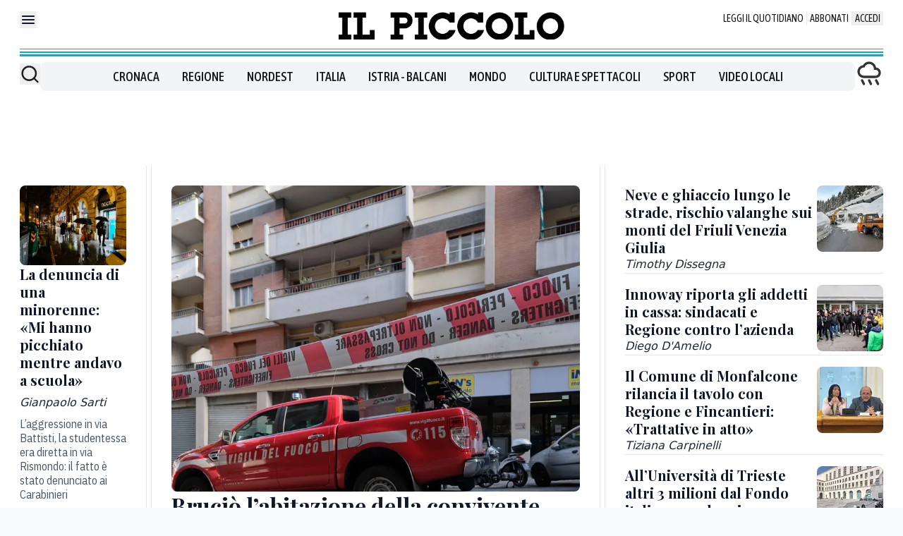

--- FILE ---
content_type: text/html; charset=utf-8
request_url: https://www.ilpiccolo.it/
body_size: 141167
content:
<!DOCTYPE html><html lang="it" class="scroll-smooth bg-gray-50 __variable_286bb0 __variable_04e976 __variable_51d421 __variable_1836d9 __variable_e5e27d __variable_6b3ed8" data-sentry-component="RootLayout" data-sentry-source-file="layout.tsx"><head><meta charSet="utf-8"/><meta name="viewport" content="width=device-width, initial-scale=1"/><link rel="preload" href="/_next/static/media/98b2a1b09904fcf6-s.p.woff2" as="font" crossorigin="" type="font/woff2"/><link rel="preload" href="/_next/static/media/c3ea40b89f2c1e84-s.p.woff2" as="font" crossorigin="" type="font/woff2"/><link rel="preload" href="/_next/static/media/cd44d57400ee5d13-s.p.woff2" as="font" crossorigin="" type="font/woff2"/><link rel="preload" href="/_next/static/media/dc1a31dd116e0329-s.p.woff2" as="font" crossorigin="" type="font/woff2"/><link rel="preload" href="/_next/static/media/e4af272ccee01ff0-s.p.woff2" as="font" crossorigin="" type="font/woff2"/><link rel="preload" href="/_next/static/media/eaead17c7dbfcd5d-s.p.woff2" as="font" crossorigin="" type="font/woff2"/><link rel="preload" href="/_next/static/media/fd89c2519bdbefb3-s.p.woff2" as="font" crossorigin="" type="font/woff2"/><link rel="stylesheet" href="/_next/static/css/9dcf63a580fb4c9a.css" data-precedence="next"/><link rel="stylesheet" href="/_next/static/css/08b6cf9431ba7e59.css" data-precedence="next"/><link rel="preload" as="script" fetchPriority="low" href="/_next/static/chunks/webpack-1035e5ecc40652fb.js"/><script src="/_next/static/chunks/52774a7f-4e23030c5528bd76.js" async=""></script><script src="/_next/static/chunks/fd9d1056-a50851e882110586.js" async=""></script><script src="/_next/static/chunks/3481-a2a4f537636edec5.js" async=""></script><script src="/_next/static/chunks/main-app-172c5b8311802ecd.js" async=""></script><script src="/_next/static/chunks/7213-0034ebd30c26fedf.js" async=""></script><script src="/_next/static/chunks/app/global-error-7bc0969e2f05a7c3.js" async=""></script><script src="/_next/static/chunks/1981-05b980b6178e45b7.js" async=""></script><script src="/_next/static/chunks/3023-8423cb1c177f7b4a.js" async=""></script><script src="/_next/static/chunks/app/layout-8bc36a30617e7506.js" async=""></script><script src="/_next/static/chunks/2267-d9f93172a47f4b49.js" async=""></script><script src="/_next/static/chunks/160-926a3d6320903ffa.js" async=""></script><script src="/_next/static/chunks/212-ceda7398ca27e353.js" async=""></script><script src="/_next/static/chunks/6241-7e198636e9d58573.js" async=""></script><script src="/_next/static/chunks/890-31cbac4273f47193.js" async=""></script><script src="/_next/static/chunks/6989-4eab145ea4875901.js" async=""></script><script src="/_next/static/chunks/1898-d0a7631079fb89ac.js" async=""></script><script src="/_next/static/chunks/app/%5B%5B...path%5D%5D/page-abb4d0761e7dd896.js" async=""></script><script src="/_next/static/chunks/app/(website)/layout-8e68e15d437d932b.js" async=""></script><script src="/_next/static/chunks/app/%5B%5B...path%5D%5D/not-found-33732744f0204822.js" async=""></script><link rel="preload" href="https://embeds.iubenda.com/widgets/7e9ed0fa-cd2e-4269-9d3d-efef6d53a491.js" as="script"/><link rel="preload" href="https://assets.evolutionadv.it/ilpiccolo_it/ilpiccolo_it.new.js" as="script"/><link rel="preload" href="https://www.googletagmanager.com/gtm.js?id=GTM-5X6XB99V" as="script"/><link rel="preload" href="//static.chartbeat.com/js/chartbeat_mab.js" as="script"/><title>Il Piccolo</title><meta name="robots" content="all"/><meta name="nem:environment" content="prod"/><link rel="canonical" href="https://www.ilpiccolo.it/"/><meta property="fb:app_id" content="254341687909731"/><meta property="og:title" content="Il Piccolo"/><meta property="og:url" content="https://www.ilpiccolo.it/"/><meta property="og:site_name" content="Il Piccolo"/><meta property="og:locale" content="it_IT"/><meta property="og:type" content="website"/><meta name="twitter:card" content="summary"/><meta name="twitter:title" content="Il Piccolo"/><link rel="icon" href="/icon?cd0b6178d624c0e9" type="image/x-icon" sizes="48x48"/><meta name="next-size-adjust"/><script src="/_next/static/chunks/polyfills-42372ed130431b0a.js" noModule=""></script></head><body><script>(self.__next_s=self.__next_s||[]).push(["https://embeds.iubenda.com/widgets/7e9ed0fa-cd2e-4269-9d3d-efef6d53a491.js",{"data-sentry-element":"Script","data-sentry-component":"Cmp","data-sentry-source-file":"Cmp.tsx"}])</script><div class="fb-root"></div><div class="mx-auto bg-white pb-64 container theme-newspaper" data-sentry-component="SiteContainer" data-sentry-source-file="SiteContainer.tsx"><div class="top-0 z-10" data-sentry-component="ScrollNavbarWrapper" data-sentry-source-file="ScrollNavbarWrapper.tsx"><div class="bg-white"><div class="px-[14px] md:px-[28px] relative shadow-xl md:shadow-none" data-sentry-component="PadContainer" data-sentry-source-file="PadContainer.tsx"><div class="relative flex justify-center py-16 theme-magazine:border-b theme-newspaper:bg-[linear-gradient(to_top,#00afcc_0px,#00afcc_3px,#FFFFFF_3px,#FFFFFF_5px,#00afcc_5px,#00afcc_7px,#FFFFFF_7px,#FFFFFF_10px,#00afcc_10px,#00afcc_11px,#FFFFFF_11px)] theme-newspaper:pb-24"><div class="absolute left-0 top-16"><button aria-label="Mostra menu"><svg xmlns="http://www.w3.org/2000/svg" width="24" height="24" fill="none" data-sentry-element="svg" data-sentry-source-file="Hamburger.tsx" data-sentry-component="SvgComponent"><path fill="#0F172A" d="M3 7c0-.552.403-1 .9-1h16.2c.497 0 .9.448.9 1s-.403 1-.9 1H3.9C3.403 8 3 7.552 3 7ZM3 12c0-.552.403-1 .9-1h16.2c.497 0 .9.448.9 1s-.403 1-.9 1H3.9c-.497 0-.9-.448-.9-1ZM3.9 16c-.497 0-.9.448-.9 1s.403 1 .9 1h16.2c.497 0 .9-.448.9-1s-.403-1-.9-1H3.9Z" data-sentry-element="path" data-sentry-source-file="Hamburger.tsx"></path></svg></button></div><a class="hover:underline" data-sentry-element="BaseNextLink" data-sentry-component="Link" data-sentry-source-file="Link.tsx" href="/"><img alt="" loading="lazy" width="840" height="59" decoding="async" data-nimg="1" class="max-h-[35px] object-contain md:max-h-[40px]" style="color:transparent" src="https://images.ilpiccolo.it/view/acePublic/alias/contentid/M2VlMTI4OGYtMjEzMy00/0/logo-il-piccolo.webp"/></a><div class="absolute right-0 top-16 hidden lg:block"><div class="flex justify-center divide-x" data-sentry-component="TopMenu" data-sentry-source-file="TopMenu.tsx"><div class="px-4"><div class="flex items-center whitespace-nowrap text-end font-asapcondensed text-sm text-[#161616] hover:underline" data-sentry-component="LinkElement" data-sentry-source-file="LinkElement.tsx"><a class="hover:underline uppercase " data-sentry-element="BaseNextLink" data-sentry-source-file="Link.tsx" data-sentry-component="Link" href="https://edicola.grupponem.it/ilpiccolo">Leggi il quotidiano</a></div></div><div class="px-4"><div class="flex items-center whitespace-nowrap text-end font-asapcondensed text-sm text-[#161616] hover:underline" data-sentry-component="LinkElement" data-sentry-source-file="LinkElement.tsx"><a class="hover:underline uppercase " data-sentry-element="BaseNextLink" data-sentry-source-file="Link.tsx" data-sentry-component="Link" href="https://shop.grupponem.it/il-piccolo">Abbonati</a></div></div><button data-sentry-element="SignInButton" data-sentry-source-file="SignInButton.tsx" data-sentry-component="SignInButton" aria-label="Login" class="px-4 text-end font-asapcondensed text-sm uppercase text-[#161616] hover:underline">Accedi</button></div></div></div></div><div class="hidden md:contents" data-sentry-component="HideOnMobile" data-sentry-source-file="HideOnMobile.tsx"><div class="px-[14px] md:px-[28px]" data-sentry-component="PadContainer" data-sentry-source-file="PadContainer.tsx"><div class="flex items-stretch gap-4 border-b-2 border-gray-600 theme-newspaper:border-none"><div class="hidden items-center border-r py-4 theme-magazine:w-[250px] theme-newspaper:border-none xl:grid"><form class="flex gap-8" action="/cerca" method="get"><button class="flex w-auto items-center justify-end text-gray-50" type="submit" aria-label="Cerca"><svg xmlns="http://www.w3.org/2000/svg" width="29" height="30" fill="none" data-sentry-element="svg" data-sentry-source-file="Search.tsx" data-sentry-component="SvgComponent"><path stroke="#1E1E1E" stroke-linecap="round" stroke-linejoin="round" stroke-width="2.417" d="m25.375 26.114-5.256-5.256m2.84-6.827c0 5.339-4.329 9.667-9.667 9.667a9.667 9.667 0 0 1-9.667-9.667c0-5.339 4.328-9.667 9.667-9.667 5.338 0 9.666 4.328 9.666 9.667Z" data-sentry-element="path" data-sentry-source-file="Search.tsx"></path></svg></button><input class="me-24 w-full border-b italic outline-none theme-newspaper:hidden" type="text" placeholder="Cerca ..." name="q"/></form></div><div class="grid flex-1 py-4 theme-newspaper:mt-8 theme-newspaper:rounded-lg theme-newspaper:bg-gray-100 theme-newspaper:py-8 theme-magazine:xl:border-x"><div class="flex justify-center" data-sentry-component="NavigationMenu" data-sentry-source-file="NavigationMenu.tsx"><div class="flex items-center px-16 font-asapcondensed text-lg/[140%] font-medium text-[#161616] hover:underline" data-sentry-component="LinkElement" data-sentry-source-file="LinkElement.tsx"><a class="hover:underline uppercase " data-sentry-element="BaseNextLink" data-sentry-source-file="Link.tsx" data-sentry-component="Link" href="/cronaca">Cronaca</a></div><div class="flex items-center px-16 font-asapcondensed text-lg/[140%] font-medium text-[#161616] hover:underline" data-sentry-component="LinkElement" data-sentry-source-file="LinkElement.tsx"><a class="hover:underline uppercase " data-sentry-element="BaseNextLink" data-sentry-source-file="Link.tsx" data-sentry-component="Link" href="/regione">Regione</a></div><div class="flex items-center px-16 font-asapcondensed text-lg/[140%] font-medium text-[#161616] hover:underline" data-sentry-component="LinkElement" data-sentry-source-file="LinkElement.tsx"><a class="hover:underline uppercase " data-sentry-element="BaseNextLink" data-sentry-source-file="Link.tsx" data-sentry-component="Link" href="/nordest">Nordest</a></div><div class="flex items-center px-16 font-asapcondensed text-lg/[140%] font-medium text-[#161616] hover:underline" data-sentry-component="LinkElement" data-sentry-source-file="LinkElement.tsx"><a class="hover:underline uppercase " data-sentry-element="BaseNextLink" data-sentry-source-file="Link.tsx" data-sentry-component="Link" href="/italia">Italia</a></div><div class="flex items-center px-16 font-asapcondensed text-lg/[140%] font-medium text-[#161616] hover:underline" data-sentry-component="LinkElement" data-sentry-source-file="LinkElement.tsx"><a class="hover:underline uppercase " data-sentry-element="BaseNextLink" data-sentry-source-file="Link.tsx" data-sentry-component="Link" href="/balcani">Istria - Balcani</a></div><div class="flex items-center px-16 font-asapcondensed text-lg/[140%] font-medium text-[#161616] hover:underline" data-sentry-component="LinkElement" data-sentry-source-file="LinkElement.tsx"><a class="hover:underline uppercase " data-sentry-element="BaseNextLink" data-sentry-source-file="Link.tsx" data-sentry-component="Link" href="/mondo">Mondo</a></div><div class="flex items-center px-16 font-asapcondensed text-lg/[140%] font-medium text-[#161616] hover:underline" data-sentry-component="LinkElement" data-sentry-source-file="LinkElement.tsx"><a class="hover:underline uppercase " data-sentry-element="BaseNextLink" data-sentry-source-file="Link.tsx" data-sentry-component="Link" href="/cultura-e-spettacoli">Cultura e spettacoli</a></div><div class="flex items-center px-16 font-asapcondensed text-lg/[140%] font-medium text-[#161616] hover:underline" data-sentry-component="LinkElement" data-sentry-source-file="LinkElement.tsx"><a class="hover:underline uppercase " data-sentry-element="BaseNextLink" data-sentry-source-file="Link.tsx" data-sentry-component="Link" href="/sport">Sport</a></div><div class="flex items-center px-16 font-asapcondensed text-lg/[140%] font-medium text-[#161616] hover:underline" data-sentry-component="LinkElement" data-sentry-source-file="LinkElement.tsx"><a class="hover:underline uppercase " data-sentry-element="BaseNextLink" data-sentry-source-file="Link.tsx" data-sentry-component="Link" href="/video">Video locali</a></div></div></div><div class="hidden py-4 theme-magazine:w-[250px] theme-magazine:border-l xl:block"><!--$--><div class="theme-newspaper:hidden" data-sentry-component="Carousel" data-sentry-source-file="Carousel.tsx"><div class="flex items-center justify-between"><div></div></div><ul class="flex snap-x overflow-x-auto scrollbar-hide *:snap-start motion-safe:scroll-smooth" style="gap:16px"><li class="shrink-0 w-full justify-between md:flex" data-sentry-component="CarouselItem" data-sentry-source-file="CarouselItem.tsx"><div class="flex w-full items-center justify-end gap-16" data-sentry-component="MeteoItem" data-sentry-source-file="MeteoCurrentContent.tsx"><div class="text-end font-asapcondensed text-base theme-newspaper:hidden">Trieste<!-- -->: <!-- -->10.5<!-- -->°<div class="font-semibold">Piovoso</div></div><div><a class="hover:underline" data-sentry-element="BaseNextLink" data-sentry-source-file="Link.tsx" data-sentry-component="Link" href="/meteo"><svg xmlns="http://www.w3.org/2000/svg" width="40" height="40" fill="#333" viewBox="0 -960 960 960" class="inline" data-sentry-element="svg" data-sentry-component="SvgComponent" data-sentry-source-file="Rainy.tsx"><path fill="current" d="M558-84q-15 8-30.5 2.5T504-102l-60-120q-8-15-2.5-30.5T462-276q15-8 30.5-2.5T516-258l60 120q8 15 2.5 30.5T558-84Zm240 0q-15 8-30.5 2.5T744-102l-60-120q-8-15-2.5-30.5T702-276q15-8 30.5-2.5T756-258l60 120q8 15 2.5 30.5T798-84Zm-480 0q-15 8-30.5 2.5T264-102l-60-120q-8-15-2.5-30.5T222-276q15-8 30.5-2.5T276-258l60 120q8 15 2.5 30.5T318-84Zm-18-236q-91 0-155.5-64.5T80-540q0-83 55-145t136-73q32-57 87.5-89.5T480-880q90 0 156.5 57.5T717-679q69 6 116 57t47 122q0 75-52.5 127.5T700-320H300Zm0-80h400q42 0 71-29t29-71q0-42-29-71t-71-29h-60v-40q0-66-47-113t-113-47q-48 0-87.5 26T333-704l-10 24h-25q-57 2-97.5 42.5T160-540q0 58 41 99t99 41Zm180-200Z" data-sentry-element="path" data-sentry-source-file="Rainy.tsx"></path></svg></a></div></div></li></ul></div><a class="hover:underline theme-magazine:hidden" data-sentry-element="BaseNextLink" data-sentry-source-file="Link.tsx" data-sentry-component="Link" href="/meteo"><svg xmlns="http://www.w3.org/2000/svg" width="40" height="40" fill="#333" viewBox="0 -960 960 960" class="inline" data-sentry-element="svg" data-sentry-component="SvgComponent" data-sentry-source-file="Rainy.tsx"><path fill="current" d="M558-84q-15 8-30.5 2.5T504-102l-60-120q-8-15-2.5-30.5T462-276q15-8 30.5-2.5T516-258l60 120q8 15 2.5 30.5T558-84Zm240 0q-15 8-30.5 2.5T744-102l-60-120q-8-15-2.5-30.5T702-276q15-8 30.5-2.5T756-258l60 120q8 15 2.5 30.5T798-84Zm-480 0q-15 8-30.5 2.5T264-102l-60-120q-8-15-2.5-30.5T222-276q15-8 30.5-2.5T276-258l60 120q8 15 2.5 30.5T318-84Zm-18-236q-91 0-155.5-64.5T80-540q0-83 55-145t136-73q32-57 87.5-89.5T480-880q90 0 156.5 57.5T717-679q69 6 116 57t47 122q0 75-52.5 127.5T700-320H300Zm0-80h400q42 0 71-29t29-71q0-42-29-71t-71-29h-60v-40q0-66-47-113t-113-47q-48 0-87.5 26T333-704l-10 24h-25q-57 2-97.5 42.5T160-540q0 58 41 99t99 41Zm180-200Z" data-sentry-element="path" data-sentry-source-file="Rainy.tsx"></path></svg></a><!--/$--></div></div></div></div></div></div><div class="gptslot evo-custom0" data-adunitid="0"></div><main><script type="application/ld+json" data-sentry-component="StructuredData" data-sentry-source-file="StructuredData.tsx">[{"@context":"https://schema.org","@type":"NewsMediaOrganization","name":"IlPiccolo","description":"Il Piccolo","url":"https://www.ilpiccolo.it/","logo":"https://images.ilpiccolo.it/view/acePublic/alias/contentid/M2VlMTI4OGYtMjEzMy00/0/logo-il-piccolo.webp","sameAs":[]},{"@context":"https://schema.org","@type":"WebSite","name":"IlPiccolo","alternateName":"Il Piccolo","url":"https://www.ilpiccolo.it/","potentialAction":{"@type":"SearchAction","target":{"@type":"EntryPoint","urlTemplate":"https://www.ilpiccolo.it/cerca?q={search_term_string}"},"query-input":"required name=search_term_string"}}]</script><div class="mt-16 flex flex-col gap-32" data-sentry-component="Home" data-sentry-source-file="Home.tsx"><div class="contents"></div><div class="contents"></div><div class="contents"></div><div class="contents"><div class=""><div class="px-[14px] md:px-[28px]" data-sentry-component="PadContainer" data-sentry-source-file="PadContainer.tsx"><div data-sentry-element="ColumnsLayout" data-sentry-source-file="ColumnsLayout.tsx" class="flex flex-col gap-16 md:grid md:grid-cols-6 md:gap-6 md:-mx-[28px] md:[&amp;&gt;*]:p-[28px]" data-sentry-component="ColumnsLayout"><div class="border-t pt-16 md:border-t-0 md:pt-0 md:border-r" data-sentry-component="BorderTop" data-sentry-source-file="BorderTop.tsx"><div class="hidden md:contents" data-sentry-component="HideOnMobile" data-sentry-source-file="HideOnMobile.tsx"><div class="flex flex-col gap-16" data-sentry-component="TeaserT1Composable" data-sentry-source-file="TeaserT1Composable.tsx"><div><a class="hover:underline hover:underline" aria-label="La denuncia di una minorenne: «Mi hanno picchiato mentre andavo a scuola»" data-sentry-element="BaseNextLink" data-sentry-source-file="Link.tsx" data-sentry-component="Link" href="https://www.ilpiccolo.it/cronaca/minorenne-mi-hanno-picchiato-mentre-andavo-scuola-trieste-jf36tfvf"><img alt="Il punto in via Battisti dov’è avvenuta l’aggressione (foto Silvano)" loading="lazy" width="840" height="630" decoding="async" data-nimg="1" class="rounded-lg" style="color:transparent" src="https://images.ilpiccolo.it/view/acePublic/alias/contentid/1otc8jnn7f98nqu8wok/1/via1-jpg.webp?f=4%3A3&amp;w=840"/> </a></div><div><a class="hover:underline hover:underline" aria-label="La denuncia di una minorenne: «Mi hanno picchiato mentre andavo a scuola»" data-sentry-element="BaseNextLink" data-sentry-source-file="Link.tsx" data-sentry-component="Link" href="https://www.ilpiccolo.it/cronaca/minorenne-mi-hanno-picchiato-mentre-andavo-scuola-trieste-jf36tfvf"><div class="font-playfairdisplay font-bold text-tipografia-titolo text-xl/[125%]" data-sentry-component="TitoloLocaleMag" data-sentry-source-file="TitoloLocaleMag.tsx"><div class="empty:hidden" data-sentry-component="HtmlField" data-sentry-source-file="HtmlField.tsx">La denuncia di una minorenne: «Mi hanno picchiato mentre andavo a scuola»</div></div></a><span class="block text-base font-light italic mt-8" data-sentry-component="FirmaLabel" data-sentry-source-file="FirmaLabel.tsx">Gianpaolo Sarti</span><div data-sentry-element="Prose" data-sentry-component="Prose" data-sentry-source-file="Prose.tsx" class="prose-customQuotes prose max-w-none font-ibmplexsanscondensed text-tipografia-abstract prose-p:m-0 text-base/[125%] mt-8"><div class="empty:hidden" data-sentry-component="HtmlField" data-sentry-source-file="HtmlField.tsx"><p>L’aggressione in via Battisti, la studentessa era diretta in via Rismondo: il fatto è stato denunciato ai Carabinieri</p>
</div></div><div data-sentry-element="Prose" data-sentry-component="Prose" data-sentry-source-file="Prose.tsx" class="prose-customQuotes prose max-w-none font-ibmplexsanscondensed text-tipografia-abstract prose-p:m-0 text-base/[125%] mt-8"></div></div></div></div><div class="contents md:hidden" data-sentry-component="HideOnDesktop" data-sentry-source-file="HideOnDesktop.tsx"><div data-sentry-element="ColumnsLayout" data-sentry-component="ColumnsLayout" data-sentry-source-file="ColumnsLayout.tsx" class="flex flex-col gap-8 md:gap-8"><div class="flex justify-between gap-16"><div class="flex flex-col gap-8"><a class="hover:underline hover:underline" aria-label="La denuncia di una minorenne: «Mi hanno picchiato mentre andavo a scuola»" data-sentry-element="BaseNextLink" data-sentry-source-file="Link.tsx" data-sentry-component="Link" href="https://www.ilpiccolo.it/cronaca/minorenne-mi-hanno-picchiato-mentre-andavo-scuola-trieste-jf36tfvf"><div class="font-playfairdisplay font-bold text-tipografia-titolo text-xl/[125%]" data-sentry-component="TitoloLocaleMag" data-sentry-source-file="TitoloLocaleMag.tsx"><div class="empty:hidden" data-sentry-component="HtmlField" data-sentry-source-file="HtmlField.tsx">La denuncia di una minorenne: «Mi hanno picchiato mentre andavo a scuola»</div></div></a><span class="block text-base font-light italic" data-sentry-component="FirmaLabel" data-sentry-source-file="FirmaLabel.tsx">Gianpaolo Sarti</span></div><div class="flex-none"><a class="hover:underline hover:underline" aria-label="La denuncia di una minorenne: «Mi hanno picchiato mentre andavo a scuola»" data-sentry-element="BaseNextLink" data-sentry-source-file="Link.tsx" data-sentry-component="Link" href="https://www.ilpiccolo.it/cronaca/minorenne-mi-hanno-picchiato-mentre-andavo-scuola-trieste-jf36tfvf"><img alt="Il punto in via Battisti dov’è avvenuta l’aggressione (foto Silvano)" loading="lazy" width="94" height="94" decoding="async" data-nimg="1" class="rounded-lg w-[94px]" style="color:transparent" src="https://images.ilpiccolo.it/view/acePublic/alias/contentid/1otc8jnn7f98nqu8wok/1/via1-jpg.webp?f=1%3A1&amp;w=94"/></a></div></div></div></div></div><div class="border-t pt-16 md:border-t-0 md:pt-0 col-span-3 md:border-x" data-sentry-component="BorderTop" data-sentry-source-file="BorderTop.tsx"><div class="flex flex-col gap-16" data-sentry-component="TeaserT1Composable" data-sentry-source-file="TeaserT1Composable.tsx"><div><a class="hover:underline hover:underline" aria-label="Bruciò l’abitazione della convivente dopo la lite: patteggia 5 anni" data-sentry-element="BaseNextLink" data-sentry-source-file="Link.tsx" data-sentry-component="Link" href="https://www.ilpiccolo.it/cronaca/incendio-lite-via-revoltella-patteggia-processo-trieste-qkowmmba"><img alt="La palazzina di via Revoltella dove era stato appiccato l’incendio doloso (foto archivio Silvano)" loading="lazy" width="840" height="630" decoding="async" data-nimg="1" class="rounded-lg" style="color:transparent" src="https://images.ilpiccolo.it/view/acePublic/alias/contentid/1otcoknsgx8pvu6i1v5/0/copia-di-copy-of-image_145842402.webp?f=4%3A3&amp;w=840"/> </a></div><div><a class="hover:underline hover:underline" aria-label="Bruciò l’abitazione della convivente dopo la lite: patteggia 5 anni" data-sentry-element="BaseNextLink" data-sentry-source-file="Link.tsx" data-sentry-component="Link" href="https://www.ilpiccolo.it/cronaca/incendio-lite-via-revoltella-patteggia-processo-trieste-qkowmmba"><div class="font-playfairdisplay font-bold text-tipografia-titolo text-2xl/[125%] md:text-[32px]/[125%]" data-sentry-component="TitoloLocaleMag" data-sentry-source-file="TitoloLocaleMag.tsx"><div class="empty:hidden" data-sentry-component="HtmlField" data-sentry-source-file="HtmlField.tsx">Bruciò l’abitazione della convivente dopo la lite: patteggia 5 anni</div></div></a><span class="block text-base font-light italic mt-8" data-sentry-component="FirmaLabel" data-sentry-source-file="FirmaLabel.tsx">Maria Elena Pattaro</span><div data-sentry-element="Prose" data-sentry-component="Prose" data-sentry-source-file="Prose.tsx" class="prose-customQuotes prose max-w-none font-ibmplexsanscondensed text-tipografia-abstract prose-p:m-0 text-base/[125%] mt-8"><div class="empty:hidden" data-sentry-component="HtmlField" data-sentry-source-file="HtmlField.tsx"><p>L’incendio risale al 13 agosto scorso. Danni per 200 mila euro alla palazzina di via Revoltella in cui il 52enne aveva appiccato le fiamme</p>
</div></div><div data-sentry-element="Prose" data-sentry-component="Prose" data-sentry-source-file="Prose.tsx" class="prose-customQuotes prose max-w-none font-ibmplexsanscondensed text-tipografia-abstract prose-p:m-0 text-base/[125%] mt-8"></div></div></div></div><div data-sentry-element="ColumnsLayout" data-sentry-source-file="ColumnsLayout.tsx" class="flex flex-col gap-16 md:gap-24 col-span-2 md:border-l" data-sentry-component="ColumnsLayout"><div class="border-t pt-16 md:border-t-0 md:pt-0" data-sentry-component="BorderTop" data-sentry-source-file="BorderTop.tsx"><div data-sentry-element="ColumnsLayout" data-sentry-component="ColumnsLayout" data-sentry-source-file="ColumnsLayout.tsx" class="flex flex-col gap-8 md:gap-8"><div class="flex justify-between gap-16"><div class="flex flex-col gap-8"><a class="hover:underline hover:underline" aria-label="Neve e ghiaccio lungo le strade, rischio valanghe sui monti del Friuli Venezia Giulia" data-sentry-element="BaseNextLink" data-sentry-source-file="Link.tsx" data-sentry-component="Link" href="https://www.ilpiccolo.it/regione/valanghe-rischio-alto-fvg-neve-ghiaccio-strade--fwjlisag"><div class="font-playfairdisplay font-bold text-tipografia-titolo text-lg/[125%] md:text-xl/[125%]" data-sentry-component="TitoloLocaleMag" data-sentry-source-file="TitoloLocaleMag.tsx"><div class="empty:hidden" data-sentry-component="HtmlField" data-sentry-source-file="HtmlField.tsx">Neve e ghiaccio lungo le strade, rischio valanghe sui monti del Friuli Venezia Giulia</div></div></a><span class="block text-base font-light italic" data-sentry-component="FirmaLabel" data-sentry-source-file="FirmaLabel.tsx">Timothy Dissegna</span></div><div class="flex-none"><a class="hover:underline hover:underline" aria-label="Neve e ghiaccio lungo le strade, rischio valanghe sui monti del Friuli Venezia Giulia" data-sentry-element="BaseNextLink" data-sentry-source-file="Link.tsx" data-sentry-component="Link" href="https://www.ilpiccolo.it/regione/valanghe-rischio-alto-fvg-neve-ghiaccio-strade--fwjlisag"><img alt="Mezzi di Fvg Strade sulla Regionale 355 della Val Degano" loading="lazy" width="94" height="94" decoding="async" data-nimg="1" class="rounded-lg w-[80px] md:w-[94px]" style="color:transparent" src="https://images.ilpiccolo.it/view/acePublic/alias/contentid/1otc7ecrblyu8a1z59l/0/whatsappimage2026-01-28at133359-jpeg.webp?f=1%3A1&amp;w=94"/></a></div></div></div></div><div class="border-t pt-16 md:border-t md:pt-16" data-sentry-component="BorderTop" data-sentry-source-file="BorderTop.tsx"><div data-sentry-element="ColumnsLayout" data-sentry-component="ColumnsLayout" data-sentry-source-file="ColumnsLayout.tsx" class="flex flex-col gap-8 md:gap-8"><div class="flex justify-between gap-16"><div class="flex flex-col gap-8"><a class="hover:underline hover:underline" aria-label="Innoway riporta gli addetti in cassa: sindacati e Regione contro l’azienda" data-sentry-element="BaseNextLink" data-sentry-source-file="Link.tsx" data-sentry-component="Link" href="https://www.ilpiccolo.it/cronaca/innoway-lavoratori-sindacati-contro-cassa-integrazione-j2d6tgvo"><div class="font-playfairdisplay font-bold text-tipografia-titolo text-lg/[125%] md:text-xl/[125%]" data-sentry-component="TitoloLocaleMag" data-sentry-source-file="TitoloLocaleMag.tsx"><div class="empty:hidden" data-sentry-component="HtmlField" data-sentry-source-file="HtmlField.tsx">Innoway riporta gli addetti in cassa: sindacati e Regione contro l’azienda</div></div></a><span class="block text-base font-light italic" data-sentry-component="FirmaLabel" data-sentry-source-file="FirmaLabel.tsx">Diego D&#x27;Amelio</span></div><div class="flex-none"><a class="hover:underline hover:underline" aria-label="Innoway riporta gli addetti in cassa: sindacati e Regione contro l’azienda" data-sentry-element="BaseNextLink" data-sentry-source-file="Link.tsx" data-sentry-component="Link" href="https://www.ilpiccolo.it/cronaca/innoway-lavoratori-sindacati-contro-cassa-integrazione-j2d6tgvo"><img alt="L&#x27;assemblea dei lavoratori Innoway (foto Silvano)" loading="lazy" width="94" height="94" decoding="async" data-nimg="1" class="rounded-lg w-[80px] md:w-[94px]" style="color:transparent" src="https://images.ilpiccolo.it/view/acePublic/alias/contentid/1ot4xa4v1zhahkv5ntb/1/lavoratori-jpg.webp?f=1%3A1&amp;w=94"/></a></div></div></div></div><div class="border-t pt-16 md:border-t md:pt-16" data-sentry-component="BorderTop" data-sentry-source-file="BorderTop.tsx"><div data-sentry-element="ColumnsLayout" data-sentry-component="ColumnsLayout" data-sentry-source-file="ColumnsLayout.tsx" class="flex flex-col gap-8 md:gap-8"><div class="flex justify-between gap-16"><div class="flex flex-col gap-8"><a class="hover:underline hover:underline" aria-label="Il Comune di Monfalcone rilancia il tavolo con Regione e Fincantieri: «Trattative in atto»" data-sentry-element="BaseNextLink" data-sentry-source-file="Link.tsx" data-sentry-component="Link" href="https://www.ilpiccolo.it/cronaca/comune-monfalcone-rilancia-tavolo-fincantieri-regione-krz7xryw"><div class="font-playfairdisplay font-bold text-tipografia-titolo text-lg/[125%] md:text-xl/[125%]" data-sentry-component="TitoloLocaleMag" data-sentry-source-file="TitoloLocaleMag.tsx"><div class="empty:hidden" data-sentry-component="HtmlField" data-sentry-source-file="HtmlField.tsx">Il Comune di Monfalcone rilancia il tavolo con Regione e Fincantieri: «Trattative in atto»</div></div></a><span class="block text-base font-light italic" data-sentry-component="FirmaLabel" data-sentry-source-file="FirmaLabel.tsx">Tiziana Carpinelli</span></div><div class="flex-none"><a class="hover:underline hover:underline" aria-label="Il Comune di Monfalcone rilancia il tavolo con Regione e Fincantieri: «Trattative in atto»" data-sentry-element="BaseNextLink" data-sentry-source-file="Link.tsx" data-sentry-component="Link" href="https://www.ilpiccolo.it/cronaca/comune-monfalcone-rilancia-tavolo-fincantieri-regione-krz7xryw"><img alt="La conferenza stampa di Cisint e Fasan" loading="lazy" width="94" height="94" decoding="async" data-nimg="1" class="rounded-lg w-[80px] md:w-[94px]" style="color:transparent" src="https://images.ilpiccolo.it/view/acePublic/alias/contentid/1otgj7l2rn7e9roxxn7/0/cisintfasanaogt-jpeg.webp?f=1%3A1&amp;w=94"/></a></div></div></div></div><div class="border-t pt-16 md:border-t md:pt-16" data-sentry-component="BorderTop" data-sentry-source-file="BorderTop.tsx"><div data-sentry-element="ColumnsLayout" data-sentry-component="ColumnsLayout" data-sentry-source-file="ColumnsLayout.tsx" class="flex flex-col gap-8 md:gap-8"><div class="flex justify-between gap-16"><div class="flex flex-col gap-8"><a class="hover:underline hover:underline" aria-label="All’Università di Trieste altri 3 milioni dal Fondo italiano per la scienza" data-sentry-element="BaseNextLink" data-sentry-source-file="Link.tsx" data-sentry-component="Link" href="https://www.ilpiccolo.it/cronaca/fondo-italiano-scienza-fondi-universita-trieste-kyzpp091"><div class="font-playfairdisplay font-bold text-tipografia-titolo text-lg/[125%] md:text-xl/[125%]" data-sentry-component="TitoloLocaleMag" data-sentry-source-file="TitoloLocaleMag.tsx"><div class="empty:hidden" data-sentry-component="HtmlField" data-sentry-source-file="HtmlField.tsx">All’Università di Trieste altri 3 milioni dal Fondo italiano per la scienza</div></div></a></div><div class="flex-none"><a class="hover:underline hover:underline" aria-label="All’Università di Trieste altri 3 milioni dal Fondo italiano per la scienza" data-sentry-element="BaseNextLink" data-sentry-source-file="Link.tsx" data-sentry-component="Link" href="https://www.ilpiccolo.it/cronaca/fondo-italiano-scienza-fondi-universita-trieste-kyzpp091"><img alt="(foto archivio Lasorte)" loading="lazy" width="94" height="94" decoding="async" data-nimg="1" class="rounded-lg w-[80px] md:w-[94px]" style="color:transparent" src="https://images.ilpiccolo.it/view/acePublic/alias/contentid/1otaous3woekqdmyven/0/copia-di-copy-of-licenziato-dal-lavoro-alluniversita-di-trieste-riottiene-il-posto-e-80-mila-euro-di-risarcimento_01.webp?f=1%3A1&amp;w=94"/></a></div></div></div></div></div></div></div></div></div><div class="contents"><div class=""><div class="px-[14px] md:px-[28px]" data-sentry-component="PadContainer" data-sentry-source-file="PadContainer.tsx"><div data-sentry-element="ColumnsLayout" data-sentry-source-file="ColumnsLayout.tsx" class="flex flex-col gap-16 md:grid md:grid-cols-4 md:gap-6 md:-mx-[28px] md:[&amp;&gt;*]:p-[28px]" data-sentry-component="ColumnsLayout"><div class="border-t pt-16 md:border-t-0 md:pt-0 md:border-r" data-sentry-component="BorderTop" data-sentry-source-file="BorderTop.tsx"><div class="flex flex-col gap-16" data-sentry-component="TeaserT1Composable" data-sentry-source-file="TeaserT1Composable.tsx"><div><a class="hover:underline hover:underline" aria-label="Per Numbeo Trieste è la città dove si vive meglio in Italia" data-sentry-element="BaseNextLink" data-sentry-source-file="Link.tsx" data-sentry-component="Link" href="https://www.ilpiccolo.it/cronaca/classifica-qualita-vita-numbeo-trieste-italia-y9vc8zwz"><img alt="(foto archivio Lasorte)" loading="lazy" width="840" height="472.5" decoding="async" data-nimg="1" class="rounded-lg" style="color:transparent" src="https://images.ilpiccolo.it/view/acePublic/alias/contentid/1ote2wgu5wbkd69iz83/0/copia-di-copy-of-orologio-jpg.webp?f=16%3A9&amp;w=840"/> </a></div><div><a class="hover:underline hover:underline" aria-label="Per Numbeo Trieste è la città dove si vive meglio in Italia" data-sentry-element="BaseNextLink" data-sentry-source-file="Link.tsx" data-sentry-component="Link" href="https://www.ilpiccolo.it/cronaca/classifica-qualita-vita-numbeo-trieste-italia-y9vc8zwz"><div class="font-playfairdisplay font-bold text-tipografia-titolo text-lg/[125%]" data-sentry-component="TitoloLocaleMag" data-sentry-source-file="TitoloLocaleMag.tsx"><div class="empty:hidden" data-sentry-component="HtmlField" data-sentry-source-file="HtmlField.tsx">Per Numbeo Trieste è la città dove si vive meglio in Italia</div></div></a><span class="block text-base font-light italic mt-8" data-sentry-component="FirmaLabel" data-sentry-source-file="FirmaLabel.tsx">Fabio Dorigo</span></div></div></div><div class="border-t pt-16 md:border-t-0 md:pt-0 md:border-x" data-sentry-component="BorderTop" data-sentry-source-file="BorderTop.tsx"><div class="flex flex-col gap-16" data-sentry-component="TeaserT1Composable" data-sentry-source-file="TeaserT1Composable.tsx"><div><a class="hover:underline hover:underline" aria-label="Dopo 33 anni la Dama Bianca passa di mano: i Pahor sbarcano anche a Duino" data-sentry-element="BaseNextLink" data-sentry-source-file="Link.tsx" data-sentry-component="Link" href="https://www.ilpiccolo.it/cronaca/ristorante-dama-bianca-duino-cambio-gestione-sf5bidde"><img alt="Lo storico ristorante Dama Bianca che si affaccia sul mare e il porticciolo di Duino Foto Andrea Lasorte" loading="lazy" width="840" height="472.5" decoding="async" data-nimg="1" class="rounded-lg" style="color:transparent" src="https://images.ilpiccolo.it/view/acePublic/alias/contentid/1osl1yevuzfsxi7uuew/0/copia-di-copy-of-duino-mare-ristorante-la-dama-bianca.webp?f=16%3A9&amp;w=840"/> </a></div><div><a class="hover:underline hover:underline" aria-label="Dopo 33 anni la Dama Bianca passa di mano: i Pahor sbarcano anche a Duino" data-sentry-element="BaseNextLink" data-sentry-source-file="Link.tsx" data-sentry-component="Link" href="https://www.ilpiccolo.it/cronaca/ristorante-dama-bianca-duino-cambio-gestione-sf5bidde"><div class="font-playfairdisplay font-bold text-tipografia-titolo text-lg/[125%]" data-sentry-component="TitoloLocaleMag" data-sentry-source-file="TitoloLocaleMag.tsx"><div class="empty:hidden" data-sentry-component="HtmlField" data-sentry-source-file="HtmlField.tsx">Dopo 33 anni la Dama Bianca passa di mano: i Pahor sbarcano anche a Duino</div></div></a><span class="block text-base font-light italic mt-8" data-sentry-component="FirmaLabel" data-sentry-source-file="FirmaLabel.tsx">Ugo Salvini</span></div></div></div><div class="border-t pt-16 md:border-t-0 md:pt-0 md:border-x" data-sentry-component="BorderTop" data-sentry-source-file="BorderTop.tsx"><div class="flex flex-col gap-16" data-sentry-component="TeaserT1Composable" data-sentry-source-file="TeaserT1Composable.tsx"><div><a class="hover:underline hover:underline" aria-label="Cliente in lacrime alle Poste, l’impiegato sventa la truffa di cui era vittima" data-sentry-element="BaseNextLink" data-sentry-source-file="Link.tsx" data-sentry-component="Link" href="https://www.ilpiccolo.it/cronaca/cliente-in-lacrime-alle-poste-impiegato-sventa-truffa-k6v63n52"><img alt="L’Ufficio postale di via Parini" loading="lazy" width="840" height="472.5" decoding="async" data-nimg="1" class="rounded-lg" style="color:transparent" src="https://images.ilpiccolo.it/view/acePublic/alias/contentid/1osi77e72a96mbr8gru/0/copia-di-copy-of-image_104232054.webp?f=16%3A9&amp;w=840"/> </a></div><div><a class="hover:underline hover:underline" aria-label="Cliente in lacrime alle Poste, l’impiegato sventa la truffa di cui era vittima" data-sentry-element="BaseNextLink" data-sentry-source-file="Link.tsx" data-sentry-component="Link" href="https://www.ilpiccolo.it/cronaca/cliente-in-lacrime-alle-poste-impiegato-sventa-truffa-k6v63n52"><div class="font-playfairdisplay font-bold text-tipografia-titolo text-lg/[125%]" data-sentry-component="TitoloLocaleMag" data-sentry-source-file="TitoloLocaleMag.tsx"><div class="empty:hidden" data-sentry-component="HtmlField" data-sentry-source-file="HtmlField.tsx">Cliente in lacrime alle Poste, l’impiegato sventa la truffa di cui era vittima</div></div></a><span class="block text-base font-light italic mt-8" data-sentry-component="FirmaLabel" data-sentry-source-file="FirmaLabel.tsx">Luigi Murciano</span></div></div></div><div class="border-t pt-16 md:border-t-0 md:pt-0 md:border-l" data-sentry-component="BorderTop" data-sentry-source-file="BorderTop.tsx"><div class="flex flex-col gap-16" data-sentry-component="TeaserT1Composable" data-sentry-source-file="TeaserT1Composable.tsx"><div><a class="hover:underline hover:underline" aria-label="Ciclisti esclusi dalla Galleria Bombi a Gorizia: «Accordo violato con il demanio»" data-sentry-element="BaseNextLink" data-sentry-source-file="Link.tsx" data-sentry-component="Link" href="https://www.ilpiccolo.it/cronaca/galleria-bombi-gorizia-ciclisti-accordo-violato-demanio-m4x9bj4r"><img alt="Ciclisti in Galleria Bombi, prima della ristrutturazione" loading="lazy" width="840" height="472.5" decoding="async" data-nimg="1" class="rounded-lg" style="color:transparent" src="https://images.ilpiccolo.it/view/acePublic/alias/contentid/1osdpu03szpykwu3anh/0/01f5n0_1769512092103_colore1769514833.webp?f=16%3A9&amp;w=840"/> </a></div><div><a class="hover:underline hover:underline" aria-label="Ciclisti esclusi dalla Galleria Bombi a Gorizia: «Accordo violato con il demanio»" data-sentry-element="BaseNextLink" data-sentry-source-file="Link.tsx" data-sentry-component="Link" href="https://www.ilpiccolo.it/cronaca/galleria-bombi-gorizia-ciclisti-accordo-violato-demanio-m4x9bj4r"><div class="font-playfairdisplay font-bold text-tipografia-titolo text-lg/[125%]" data-sentry-component="TitoloLocaleMag" data-sentry-source-file="TitoloLocaleMag.tsx"><div class="empty:hidden" data-sentry-component="HtmlField" data-sentry-source-file="HtmlField.tsx">Ciclisti esclusi dalla Galleria Bombi a Gorizia: «Accordo violato con il demanio»</div></div></a><span class="block text-base font-light italic mt-8" data-sentry-component="FirmaLabel" data-sentry-source-file="FirmaLabel.tsx">Francesco Fain</span></div></div></div></div></div></div></div><div class="contents"><div class="evo-box-hp"></div><div class="bg-sky-50 pb-16"><div class="px-[14px] md:px-[28px]" data-sentry-component="PadContainer" data-sentry-source-file="PadContainer.tsx"><div class="theme-newspaper:border-t-newspapers flex items-center justify-between border-y border-b-0 border-t-4 border-t-black md:border-b"><span class="theme-newspaper:text-newspapers py-16 font-asapcondensed text-xl font-medium uppercase theme-magazine:text-black " data-sentry-component="SlotHeadlineLabel" data-sentry-source-file="SlotHeadlineLabel.tsx">L&#x27;anniversario </span></div><div data-sentry-element="ColumnsLayout" data-sentry-source-file="ColumnsLayout.tsx" class="flex flex-col gap-16 md:grid md:grid-cols-3 md:gap-6 md:-mx-[28px] md:[&amp;&gt;*]:p-[28px]" data-sentry-component="ColumnsLayout"><div class="border-t pt-16 md:border-t-0 md:pt-0 col-span-2 md:border-r" data-sentry-component="BorderTop" data-sentry-source-file="BorderTop.tsx"><div class="relative -mx-[14px] overflow-hidden rounded-b md:mx-[0px] md:rounded mx-0" data-sentry-component="TeaserC" data-sentry-source-file="TeaserC.tsx"><div class="hidden md:contents" data-sentry-component="HideOnMobile" data-sentry-source-file="HideOnMobile.tsx"><img alt="L&#x27;inaugurazione, alla piscina Bianchi, della mostra permanente dedicata a Bruno Bianchi. Foto servizio di Andrea Lasorte" loading="lazy" width="1280" height="960" decoding="async" data-nimg="1" class="rounded-lg brightness-90" style="color:transparent" src="https://images.ilpiccolo.it/view/acePublic/alias/contentid/1otadpudjdr14sfoely/0/copia-di-copy-of-piscina-inaugurazione-mostra-su-bruno-bianchi.webp?f=4%3A3&amp;w=1280"/></div><div class="contents md:hidden" data-sentry-component="HideOnDesktop" data-sentry-source-file="HideOnDesktop.tsx"><img alt="L&#x27;inaugurazione, alla piscina Bianchi, della mostra permanente dedicata a Bruno Bianchi. Foto servizio di Andrea Lasorte" loading="lazy" width="1280" height="1706.6666666666667" decoding="async" data-nimg="1" class="rounded-lg aspect-[9/16] object-cover brightness-90" style="color:transparent" src="https://images.ilpiccolo.it/view/acePublic/alias/contentid/1otadpudjdr14sfoely/0/copia-di-copy-of-piscina-inaugurazione-mostra-su-bruno-bianchi.webp?f=3%3A4&amp;w=1280"/></div><div class="absolute bottom-0 flex items-end bg-gradient-to-t from-black to-transparent md:top-0 md:w-5/12 md:left-0 md:items-start md:bg-gradient-to-b"><div data-sentry-element="ColumnsLayout" data-sentry-source-file="ColumnsLayout.tsx" class="flex flex-col gap-16 md:gap-8 p-[28px] text-white" data-sentry-component="ColumnsLayout"><a class="hover:underline hover:underline" aria-label="L’omaggio di Trieste al nuotatore Bruno Bianchi scomparso 60 anni fa" data-sentry-element="BaseNextLink" data-sentry-source-file="Link.tsx" data-sentry-component="Link" href="https://www.ilpiccolo.it/cronaca/lomaggio-di-trieste-al-nuotatore-bruno-bianchi-scomparso-60-anni-fa-nukxx8ju"><div class="font-playfairdisplay font-bold text-tipografia-titolo text-[32px]/[125%] md:text-xl/[125%] lg:text-2xl/[125%] xl:text-[32px]/[125%] text-white" data-sentry-component="TitoloLocaleMag" data-sentry-source-file="TitoloLocaleMag.tsx"><div class="empty:hidden" data-sentry-component="HtmlField" data-sentry-source-file="HtmlField.tsx">L’omaggio di Trieste al nuotatore Bruno Bianchi scomparso 60 anni fa</div></div></a><span class="block text-base font-light italic" data-sentry-component="FirmaLabel" data-sentry-source-file="FirmaLabel.tsx">Roberta Mantini</span><div data-sentry-element="Prose" data-sentry-source-file="Prose.tsx" class="prose-customQuotes prose max-w-none hidden font-ibmplexsanscondensed text-lg text-white prose-p:m-0 prose-a:text-white prose-li:marker:text-white md:block md:text-sm lg:text-base xl:text-lg" data-sentry-component="Prose"><div class="empty:hidden" data-sentry-component="HtmlField" data-sentry-source-file="HtmlField.tsx"><p>Inaugurata la mostra permanente e presentato il libro “Bruno Bianchi – Una vita per il nuoto” (Luglio editore) di Matteo Contessa e Umberto Sarcinelli </p>
</div></div></div></div></div></div><div class="border-t pt-16 md:border-t-0 md:pt-0 md:border-l" data-sentry-component="BorderTop" data-sentry-source-file="BorderTop.tsx"><div class="flex flex-col gap-16" data-sentry-component="TeaserT1Composable" data-sentry-source-file="TeaserT1Composable.tsx"><div><a class="hover:underline hover:underline" aria-label="Quando il cuore si fermò a Brema: 60 anni fa la tragedia che spazzò via il meglio del nuoto italiano" data-sentry-element="BaseNextLink" data-sentry-source-file="Link.tsx" data-sentry-component="Link" href="https://www.ilnordest.it/storie-di-sport/nuoto-tragedia-brema-60-anni-fa-bruno-bianchi-amedeo-chimisso-e33669l2"><img alt="Bruno Bianchi" loading="lazy" width="840" height="630" decoding="async" data-nimg="1" class="rounded-lg" style="color:transparent" src="https://images.ilpiccolo.it/view/acePublic/alias/contentid/1osivxfd0utjd0aghle/0/e47zd-jpeg.webp?f=4%3A3&amp;w=840"/> </a></div><div><a class="hover:underline hover:underline" aria-label="Quando il cuore si fermò a Brema: 60 anni fa la tragedia che spazzò via il meglio del nuoto italiano" data-sentry-element="BaseNextLink" data-sentry-source-file="Link.tsx" data-sentry-component="Link" href="https://www.ilnordest.it/storie-di-sport/nuoto-tragedia-brema-60-anni-fa-bruno-bianchi-amedeo-chimisso-e33669l2"><div class="font-playfairdisplay font-bold text-tipografia-titolo text-2xl/[125%]" data-sentry-component="TitoloLocaleMag" data-sentry-source-file="TitoloLocaleMag.tsx"><div class="empty:hidden" data-sentry-component="HtmlField" data-sentry-source-file="HtmlField.tsx">Quando il cuore si fermò a Brema: 60 anni fa la tragedia che spazzò via il meglio del nuoto italiano</div></div></a><span class="block text-base font-light italic mt-8" data-sentry-component="FirmaLabel" data-sentry-source-file="FirmaLabel.tsx">Franco Del Campo</span><div data-sentry-element="Prose" data-sentry-component="Prose" data-sentry-source-file="Prose.tsx" class="prose-customQuotes prose max-w-none font-ibmplexsanscondensed text-tipografia-abstract prose-p:m-0 text-base/[125%] mt-8"><div class="empty:hidden" data-sentry-component="HtmlField" data-sentry-source-file="HtmlField.tsx"><p>Il 28 gennaio 1966 l’aereo Lufthansa su cui viaggiava la delegazione precipitò all’aeroporto di Brema. Tra le 46 vittime c’erano sette italiani, tra cui il triestino Bruno Bianchi e il veneziano Amedeo Chimisso</p>
</div></div><div data-sentry-element="Prose" data-sentry-component="Prose" data-sentry-source-file="Prose.tsx" class="prose-customQuotes prose max-w-none font-ibmplexsanscondensed text-tipografia-abstract prose-p:m-0 text-base/[125%] mt-8"></div></div></div></div></div></div></div></div><div class="contents"></div><div class="contents"><div class="evo-box-hp"></div><div class=""><div class="px-[14px] md:px-[28px]" data-sentry-component="PadContainer" data-sentry-source-file="PadContainer.tsx"><div class="theme-newspaper:border-t-newspapers flex items-center justify-between border-y border-b-0 border-t-4 border-t-black md:border-b"><span class="theme-newspaper:text-newspapers py-16 font-asapcondensed text-xl font-medium uppercase theme-magazine:text-black " data-sentry-component="SlotHeadlineLabel" data-sentry-source-file="SlotHeadlineLabel.tsx">video locali</span></div><div class="mt-[28px]" data-sentry-component="Carousel" data-sentry-source-file="Carousel.tsx"><div class="flex items-center justify-between"><div></div></div><ul class="flex snap-x overflow-x-auto scrollbar-hide *:snap-start motion-safe:scroll-smooth" style="gap:16px"><li class="w-[260px] flex-none"><div class="flex flex-col gap-16" data-sentry-component="TeaserCarosello" data-sentry-source-file="TeaserCarosello.tsx"><div><a class="hover:underline hover:underline" aria-label="Al via i lavori allo stadio Ferrini in Ponziana" data-sentry-element="BaseNextLink" data-sentry-source-file="Link.tsx" data-sentry-component="Link" href="https://www.ilpiccolo.it/cronaca/al-via-i-lavori-allo-stadio-ferrini-in-ponziana-gji8r8s4"><div class="relative overflow-hidden rounded-lg" data-sentry-component="TeaserMediaElementVideo" data-sentry-source-file="TeaserMediaElementVideo.tsx"><img alt="" loading="lazy" width="260" height="146.25" decoding="async" data-nimg="1" class="rounded-lg" style="color:transparent" src="https://images.ilpiccolo.it/view/acePublic/alias/contentid/1osca5jcrgczvlm7lpb/0/image.webp?f=16%3A9&amp;w=260"/><div class="absolute inset-0 bg-gradient-to-t from-black to-transparent to-60%"></div><div class="absolute bottom-0 left-0 p-16"><svg xmlns="http://www.w3.org/2000/svg" width="12" height="15" fill="none" data-sentry-element="svg" data-sentry-source-file="Play.tsx" data-sentry-component="SvgComponent"><path fill="#fff" d="M10.936 5.196 3.912.552A2.606 2.606 0 0 0 1.338.396c-.404.2-.742.5-.978.868-.235.368-.36.79-.36 1.221v9.287c0 .43.124.853.36 1.222.236.368.573.668.977.868a2.606 2.606 0 0 0 2.575-.158l7.024-4.643V9.06c.328-.217.597-.506.782-.843.185-.336.282-.71.282-1.09 0-.379-.097-.753-.282-1.089a2.401 2.401 0 0 0-.782-.842Z" data-sentry-element="path" data-sentry-source-file="Play.tsx"></path></svg></div></div> </a></div><div><a class="hover:underline hover:underline" aria-label="Al via i lavori allo stadio Ferrini in Ponziana" data-sentry-element="BaseNextLink" data-sentry-source-file="Link.tsx" data-sentry-component="Link" href="https://www.ilpiccolo.it/cronaca/al-via-i-lavori-allo-stadio-ferrini-in-ponziana-gji8r8s4"><div class="font-playfairdisplay font-bold text-tipografia-titolo text-base/[125%]" data-sentry-component="TitoloLocaleMag" data-sentry-source-file="TitoloLocaleMag.tsx"><div class="empty:hidden" data-sentry-component="HtmlField" data-sentry-source-file="HtmlField.tsx">Al via i lavori allo stadio Ferrini in Ponziana</div></div></a></div></div></li><li class="w-[260px] flex-none"><div class="flex flex-col gap-16" data-sentry-component="TeaserCarosello" data-sentry-source-file="TeaserCarosello.tsx"><div><a class="hover:underline hover:underline" aria-label="Valanga nella zona del Bila Pec, la testimonianza: «Una signora ha dato l’allarme»" data-sentry-element="BaseNextLink" data-sentry-source-file="Link.tsx" data-sentry-component="Link" href="https://www.ilpiccolo.it/cronaca/valanga-bila-pec-cosa-e-successo-fabio-tschurwald-thr4icvu"><div class="relative overflow-hidden rounded-lg" data-sentry-component="TeaserMediaElementVideo" data-sentry-source-file="TeaserMediaElementVideo.tsx"><img alt="" loading="lazy" width="260" height="146.25" decoding="async" data-nimg="1" class="rounded-lg" style="color:transparent" src="https://images.ilpiccolo.it/view/acePublic/alias/contentid/1oshmu6izogdllp5n79/1/image.webp?f=16%3A9&amp;w=260"/><div class="absolute inset-0 bg-gradient-to-t from-black to-transparent to-60%"></div><div class="absolute bottom-0 left-0 p-16"><svg xmlns="http://www.w3.org/2000/svg" width="12" height="15" fill="none" data-sentry-element="svg" data-sentry-source-file="Play.tsx" data-sentry-component="SvgComponent"><path fill="#fff" d="M10.936 5.196 3.912.552A2.606 2.606 0 0 0 1.338.396c-.404.2-.742.5-.978.868-.235.368-.36.79-.36 1.221v9.287c0 .43.124.853.36 1.222.236.368.573.668.977.868a2.606 2.606 0 0 0 2.575-.158l7.024-4.643V9.06c.328-.217.597-.506.782-.843.185-.336.282-.71.282-1.09 0-.379-.097-.753-.282-1.089a2.401 2.401 0 0 0-.782-.842Z" data-sentry-element="path" data-sentry-source-file="Play.tsx"></path></svg></div></div> </a></div><div><a class="hover:underline hover:underline" aria-label="Valanga nella zona del Bila Pec, la testimonianza: «Una signora ha dato l’allarme»" data-sentry-element="BaseNextLink" data-sentry-source-file="Link.tsx" data-sentry-component="Link" href="https://www.ilpiccolo.it/cronaca/valanga-bila-pec-cosa-e-successo-fabio-tschurwald-thr4icvu"><div class="font-playfairdisplay font-bold text-tipografia-titolo text-base/[125%]" data-sentry-component="TitoloLocaleMag" data-sentry-source-file="TitoloLocaleMag.tsx"><div class="empty:hidden" data-sentry-component="HtmlField" data-sentry-source-file="HtmlField.tsx">Valanga nella zona del Bila Pec, la testimonianza: «Una signora ha dato l’allarme»</div></div></a></div></div></li><li class="w-[260px] flex-none"><div class="flex flex-col gap-16" data-sentry-component="TeaserCarosello" data-sentry-source-file="TeaserCarosello.tsx"><div><a class="hover:underline hover:underline" aria-label="Giorno della Memoria, Fedriga: «Per qualcuno l’antisemitismo non è ancora superato»" data-sentry-element="BaseNextLink" data-sentry-source-file="Link.tsx" data-sentry-component="Link" href="https://www.ilpiccolo.it/cronaca/giorno-memoria-fedriga-antisemitismo-cosa-ha-detto-rhhsmoja"><div class="relative overflow-hidden rounded-lg" data-sentry-component="TeaserMediaElementVideo" data-sentry-source-file="TeaserMediaElementVideo.tsx"><img alt="" loading="lazy" width="260" height="146.25" decoding="async" data-nimg="1" class="rounded-lg" style="color:transparent" src="https://images.ilpiccolo.it/view/acePublic/alias/contentid/1osblblg27yght882nz/1/image.webp?f=16%3A9&amp;w=260"/><div class="absolute inset-0 bg-gradient-to-t from-black to-transparent to-60%"></div><div class="absolute bottom-0 left-0 p-16"><svg xmlns="http://www.w3.org/2000/svg" width="12" height="15" fill="none" data-sentry-element="svg" data-sentry-source-file="Play.tsx" data-sentry-component="SvgComponent"><path fill="#fff" d="M10.936 5.196 3.912.552A2.606 2.606 0 0 0 1.338.396c-.404.2-.742.5-.978.868-.235.368-.36.79-.36 1.221v9.287c0 .43.124.853.36 1.222.236.368.573.668.977.868a2.606 2.606 0 0 0 2.575-.158l7.024-4.643V9.06c.328-.217.597-.506.782-.843.185-.336.282-.71.282-1.09 0-.379-.097-.753-.282-1.089a2.401 2.401 0 0 0-.782-.842Z" data-sentry-element="path" data-sentry-source-file="Play.tsx"></path></svg></div></div> </a></div><div><a class="hover:underline hover:underline" aria-label="Giorno della Memoria, Fedriga: «Per qualcuno l’antisemitismo non è ancora superato»" data-sentry-element="BaseNextLink" data-sentry-source-file="Link.tsx" data-sentry-component="Link" href="https://www.ilpiccolo.it/cronaca/giorno-memoria-fedriga-antisemitismo-cosa-ha-detto-rhhsmoja"><div class="font-playfairdisplay font-bold text-tipografia-titolo text-base/[125%]" data-sentry-component="TitoloLocaleMag" data-sentry-source-file="TitoloLocaleMag.tsx"><div class="empty:hidden" data-sentry-component="HtmlField" data-sentry-source-file="HtmlField.tsx">Giorno della Memoria, Fedriga: «Per qualcuno l’antisemitismo non è ancora superato»</div></div></a></div></div></li><li class="w-[260px] flex-none"><div class="flex flex-col gap-16" data-sentry-component="TeaserCarosello" data-sentry-source-file="TeaserCarosello.tsx"><div><a class="hover:underline hover:underline" aria-label="Giorno della Memoria, il rabbino di Trieste: «Non si può paragonare Gaza alla Shoah»" data-sentry-element="BaseNextLink" data-sentry-source-file="Link.tsx" data-sentry-component="Link" href="https://www.ilpiccolo.it/cronaca/rabbino-trieste-gaza-shoah-cosa-ha-detto-giorno-memoria-qomhhwoc"><div class="relative overflow-hidden rounded-lg" data-sentry-component="TeaserMediaElementVideo" data-sentry-source-file="TeaserMediaElementVideo.tsx"><img alt="" loading="lazy" width="260" height="146.25" decoding="async" data-nimg="1" class="rounded-lg" style="color:transparent" src="https://images.ilpiccolo.it/view/acePublic/alias/contentid/1osb9ua8y9ogm0b5kno/0/image.webp?f=16%3A9&amp;w=260"/><div class="absolute inset-0 bg-gradient-to-t from-black to-transparent to-60%"></div><div class="absolute bottom-0 left-0 p-16"><svg xmlns="http://www.w3.org/2000/svg" width="12" height="15" fill="none" data-sentry-element="svg" data-sentry-source-file="Play.tsx" data-sentry-component="SvgComponent"><path fill="#fff" d="M10.936 5.196 3.912.552A2.606 2.606 0 0 0 1.338.396c-.404.2-.742.5-.978.868-.235.368-.36.79-.36 1.221v9.287c0 .43.124.853.36 1.222.236.368.573.668.977.868a2.606 2.606 0 0 0 2.575-.158l7.024-4.643V9.06c.328-.217.597-.506.782-.843.185-.336.282-.71.282-1.09 0-.379-.097-.753-.282-1.089a2.401 2.401 0 0 0-.782-.842Z" data-sentry-element="path" data-sentry-source-file="Play.tsx"></path></svg></div></div> </a></div><div><a class="hover:underline hover:underline" aria-label="Giorno della Memoria, il rabbino di Trieste: «Non si può paragonare Gaza alla Shoah»" data-sentry-element="BaseNextLink" data-sentry-source-file="Link.tsx" data-sentry-component="Link" href="https://www.ilpiccolo.it/cronaca/rabbino-trieste-gaza-shoah-cosa-ha-detto-giorno-memoria-qomhhwoc"><div class="font-playfairdisplay font-bold text-tipografia-titolo text-base/[125%]" data-sentry-component="TitoloLocaleMag" data-sentry-source-file="TitoloLocaleMag.tsx"><div class="empty:hidden" data-sentry-component="HtmlField" data-sentry-source-file="HtmlField.tsx">Giorno della Memoria, il rabbino di Trieste: «Non si può paragonare Gaza alla Shoah»</div></div></a></div></div></li><li class="w-[260px] flex-none"><div class="flex flex-col gap-16" data-sentry-component="TeaserCarosello" data-sentry-source-file="TeaserCarosello.tsx"><div><a class="hover:underline hover:underline" aria-label="La marcia silenziosa verso la stazione di Trieste per il Giorno della Memoria" data-sentry-element="BaseNextLink" data-sentry-source-file="Link.tsx" data-sentry-component="Link" href="https://www.ilpiccolo.it/cronaca/marcia-silenziosa-giorno-memoria-trieste-oggi-fjdpfcaq"><div class="relative overflow-hidden rounded-lg" data-sentry-component="TeaserMediaElementVideo" data-sentry-source-file="TeaserMediaElementVideo.tsx"><img alt="" loading="lazy" width="260" height="146.25" decoding="async" data-nimg="1" class="rounded-lg" style="color:transparent" src="https://images.ilpiccolo.it/view/acePublic/alias/contentid/1osb7egc0f2a5hpiecv/0/image.webp?f=16%3A9&amp;w=260"/><div class="absolute inset-0 bg-gradient-to-t from-black to-transparent to-60%"></div><div class="absolute bottom-0 left-0 p-16"><svg xmlns="http://www.w3.org/2000/svg" width="12" height="15" fill="none" data-sentry-element="svg" data-sentry-source-file="Play.tsx" data-sentry-component="SvgComponent"><path fill="#fff" d="M10.936 5.196 3.912.552A2.606 2.606 0 0 0 1.338.396c-.404.2-.742.5-.978.868-.235.368-.36.79-.36 1.221v9.287c0 .43.124.853.36 1.222.236.368.573.668.977.868a2.606 2.606 0 0 0 2.575-.158l7.024-4.643V9.06c.328-.217.597-.506.782-.843.185-.336.282-.71.282-1.09 0-.379-.097-.753-.282-1.089a2.401 2.401 0 0 0-.782-.842Z" data-sentry-element="path" data-sentry-source-file="Play.tsx"></path></svg></div></div> </a></div><div><a class="hover:underline hover:underline" aria-label="La marcia silenziosa verso la stazione di Trieste per il Giorno della Memoria" data-sentry-element="BaseNextLink" data-sentry-source-file="Link.tsx" data-sentry-component="Link" href="https://www.ilpiccolo.it/cronaca/marcia-silenziosa-giorno-memoria-trieste-oggi-fjdpfcaq"><div class="font-playfairdisplay font-bold text-tipografia-titolo text-base/[125%]" data-sentry-component="TitoloLocaleMag" data-sentry-source-file="TitoloLocaleMag.tsx"><div class="empty:hidden" data-sentry-component="HtmlField" data-sentry-source-file="HtmlField.tsx">La marcia silenziosa verso la stazione di Trieste per il Giorno della Memoria</div></div></a></div></div></li><li class="w-[260px] flex-none"><div class="flex flex-col gap-16" data-sentry-component="TeaserCarosello" data-sentry-source-file="TeaserCarosello.tsx"><div><a class="hover:underline hover:underline" aria-label="Interruzioni di corrente al centro di Terranova: Baradel: &quot;Animali a rischio&quot;" data-sentry-element="BaseNextLink" data-sentry-source-file="Link.tsx" data-sentry-component="Link" href="https://www.ilpiccolo.it/cronaca/interruzioni-di-corrente-al-centro-di-terranova-baradel-animali-a-rischio-n1dbqmix"><div class="relative overflow-hidden rounded-lg" data-sentry-component="TeaserMediaElementVideo" data-sentry-source-file="TeaserMediaElementVideo.tsx"><img alt="" loading="lazy" width="260" height="146.25" decoding="async" data-nimg="1" class="rounded-lg" style="color:transparent" src="https://images.ilpiccolo.it/view/acePublic/alias/contentid/1orrm4duinqoec524ns/0/image.webp?f=16%3A9&amp;w=260"/><div class="absolute inset-0 bg-gradient-to-t from-black to-transparent to-60%"></div><div class="absolute bottom-0 left-0 p-16"><svg xmlns="http://www.w3.org/2000/svg" width="12" height="15" fill="none" data-sentry-element="svg" data-sentry-source-file="Play.tsx" data-sentry-component="SvgComponent"><path fill="#fff" d="M10.936 5.196 3.912.552A2.606 2.606 0 0 0 1.338.396c-.404.2-.742.5-.978.868-.235.368-.36.79-.36 1.221v9.287c0 .43.124.853.36 1.222.236.368.573.668.977.868a2.606 2.606 0 0 0 2.575-.158l7.024-4.643V9.06c.328-.217.597-.506.782-.843.185-.336.282-.71.282-1.09 0-.379-.097-.753-.282-1.089a2.401 2.401 0 0 0-.782-.842Z" data-sentry-element="path" data-sentry-source-file="Play.tsx"></path></svg></div></div> </a></div><div><a class="hover:underline hover:underline" aria-label="Interruzioni di corrente al centro di Terranova: Baradel: &quot;Animali a rischio&quot;" data-sentry-element="BaseNextLink" data-sentry-source-file="Link.tsx" data-sentry-component="Link" href="https://www.ilpiccolo.it/cronaca/interruzioni-di-corrente-al-centro-di-terranova-baradel-animali-a-rischio-n1dbqmix"><div class="font-playfairdisplay font-bold text-tipografia-titolo text-base/[125%]" data-sentry-component="TitoloLocaleMag" data-sentry-source-file="TitoloLocaleMag.tsx"><div class="empty:hidden" data-sentry-component="HtmlField" data-sentry-source-file="HtmlField.tsx">Interruzioni di corrente al centro di Terranova: Baradel: &quot;Animali a rischio&quot;</div></div></a></div></div></li><li class="w-[260px] flex-none"><div class="flex flex-col gap-16" data-sentry-component="TeaserCarosello" data-sentry-source-file="TeaserCarosello.tsx"><div><a class="hover:underline hover:underline" aria-label="Sette tonnellate di sigarette nascoste nel caffè: ecco il blitz della finanza" data-sentry-element="BaseNextLink" data-sentry-source-file="Link.tsx" data-sentry-component="Link" href="https://www.ilpiccolo.it/cronaca/video-sigarette-sequestro-guardia-finanza-padova-pkj87589"><div class="relative overflow-hidden rounded-lg" data-sentry-component="TeaserMediaElementVideo" data-sentry-source-file="TeaserMediaElementVideo.tsx"><img alt="" loading="lazy" width="260" height="146.25" decoding="async" data-nimg="1" class="rounded-lg" style="color:transparent" src="https://images.ilpiccolo.it/view/acePublic/alias/contentid/1orhjwb1daofisj9b01/0/image.webp?f=16%3A9&amp;w=260"/><div class="absolute inset-0 bg-gradient-to-t from-black to-transparent to-60%"></div><div class="absolute bottom-0 left-0 p-16"><svg xmlns="http://www.w3.org/2000/svg" width="12" height="15" fill="none" data-sentry-element="svg" data-sentry-source-file="Play.tsx" data-sentry-component="SvgComponent"><path fill="#fff" d="M10.936 5.196 3.912.552A2.606 2.606 0 0 0 1.338.396c-.404.2-.742.5-.978.868-.235.368-.36.79-.36 1.221v9.287c0 .43.124.853.36 1.222.236.368.573.668.977.868a2.606 2.606 0 0 0 2.575-.158l7.024-4.643V9.06c.328-.217.597-.506.782-.843.185-.336.282-.71.282-1.09 0-.379-.097-.753-.282-1.089a2.401 2.401 0 0 0-.782-.842Z" data-sentry-element="path" data-sentry-source-file="Play.tsx"></path></svg></div></div> </a></div><div><a class="hover:underline hover:underline" aria-label="Sette tonnellate di sigarette nascoste nel caffè: ecco il blitz della finanza" data-sentry-element="BaseNextLink" data-sentry-source-file="Link.tsx" data-sentry-component="Link" href="https://www.ilpiccolo.it/cronaca/video-sigarette-sequestro-guardia-finanza-padova-pkj87589"><div class="font-playfairdisplay font-bold text-tipografia-titolo text-base/[125%]" data-sentry-component="TitoloLocaleMag" data-sentry-source-file="TitoloLocaleMag.tsx"><div class="empty:hidden" data-sentry-component="HtmlField" data-sentry-source-file="HtmlField.tsx">Sette tonnellate di sigarette nascoste nel caffè: ecco il blitz della finanza</div></div></a></div></div></li><li class="w-[260px] flex-none"><div class="flex flex-col gap-16" data-sentry-component="TeaserCarosello" data-sentry-source-file="TeaserCarosello.tsx"><div><a class="hover:underline hover:underline" aria-label="Dieci anni senza Giulio Regeni: il corteo, le fiaccole e il silenzio alle 19.41" data-sentry-element="BaseNextLink" data-sentry-source-file="Link.tsx" data-sentry-component="Link" href="https://www.ilpiccolo.it/speciali/giulio-regeni/giulio-regeni-10-anni-fiumicello-fiaccolata-jsh4lsqf"><div class="relative overflow-hidden rounded-lg" data-sentry-component="TeaserMediaElementVideo" data-sentry-source-file="TeaserMediaElementVideo.tsx"><img alt="" loading="lazy" width="260" height="146.25" decoding="async" data-nimg="1" class="rounded-lg" style="color:transparent" src="https://images.ilpiccolo.it/view/acePublic/alias/contentid/1or39nsibvzvzcx3e4m/1/image.webp?f=16%3A9&amp;w=260"/><div class="absolute inset-0 bg-gradient-to-t from-black to-transparent to-60%"></div><div class="absolute bottom-0 left-0 p-16"><svg xmlns="http://www.w3.org/2000/svg" width="12" height="15" fill="none" data-sentry-element="svg" data-sentry-source-file="Play.tsx" data-sentry-component="SvgComponent"><path fill="#fff" d="M10.936 5.196 3.912.552A2.606 2.606 0 0 0 1.338.396c-.404.2-.742.5-.978.868-.235.368-.36.79-.36 1.221v9.287c0 .43.124.853.36 1.222.236.368.573.668.977.868a2.606 2.606 0 0 0 2.575-.158l7.024-4.643V9.06c.328-.217.597-.506.782-.843.185-.336.282-.71.282-1.09 0-.379-.097-.753-.282-1.089a2.401 2.401 0 0 0-.782-.842Z" data-sentry-element="path" data-sentry-source-file="Play.tsx"></path></svg></div></div> </a></div><div><a class="hover:underline hover:underline" aria-label="Dieci anni senza Giulio Regeni: il corteo, le fiaccole e il silenzio alle 19.41" data-sentry-element="BaseNextLink" data-sentry-source-file="Link.tsx" data-sentry-component="Link" href="https://www.ilpiccolo.it/speciali/giulio-regeni/giulio-regeni-10-anni-fiumicello-fiaccolata-jsh4lsqf"><div class="font-playfairdisplay font-bold text-tipografia-titolo text-base/[125%]" data-sentry-component="TitoloLocaleMag" data-sentry-source-file="TitoloLocaleMag.tsx"><div class="empty:hidden" data-sentry-component="HtmlField" data-sentry-source-file="HtmlField.tsx">Dieci anni senza Giulio Regeni: il corteo, le fiaccole e il silenzio alle 19.41</div></div></a></div></div></li><li class="w-[260px] flex-none"><div class="flex flex-col gap-16" data-sentry-component="TeaserCarosello" data-sentry-source-file="TeaserCarosello.tsx"><div><a class="hover:underline hover:underline" aria-label="Pif a Fiumicello per Regeni: &quot;Continuiamo a parlare di Giulio al presente&quot;" data-sentry-element="BaseNextLink" data-sentry-source-file="Link.tsx" data-sentry-component="Link" href="https://www.ilpiccolo.it/speciali/giulio-regeni/fiumicello-regeni-commemorazione-pif-parole-h7l1w9si"><div class="relative overflow-hidden rounded-lg" data-sentry-component="TeaserMediaElementVideo" data-sentry-source-file="TeaserMediaElementVideo.tsx"><img alt="" loading="lazy" width="260" height="146.25" decoding="async" data-nimg="1" class="rounded-lg" style="color:transparent" src="https://images.ilpiccolo.it/view/acePublic/alias/contentid/1or0kqwl89oc43dk9kr/1/image.webp?f=16%3A9&amp;w=260"/><div class="absolute inset-0 bg-gradient-to-t from-black to-transparent to-60%"></div><div class="absolute bottom-0 left-0 p-16"><svg xmlns="http://www.w3.org/2000/svg" width="12" height="15" fill="none" data-sentry-element="svg" data-sentry-source-file="Play.tsx" data-sentry-component="SvgComponent"><path fill="#fff" d="M10.936 5.196 3.912.552A2.606 2.606 0 0 0 1.338.396c-.404.2-.742.5-.978.868-.235.368-.36.79-.36 1.221v9.287c0 .43.124.853.36 1.222.236.368.573.668.977.868a2.606 2.606 0 0 0 2.575-.158l7.024-4.643V9.06c.328-.217.597-.506.782-.843.185-.336.282-.71.282-1.09 0-.379-.097-.753-.282-1.089a2.401 2.401 0 0 0-.782-.842Z" data-sentry-element="path" data-sentry-source-file="Play.tsx"></path></svg></div></div> </a></div><div><a class="hover:underline hover:underline" aria-label="Pif a Fiumicello per Regeni: &quot;Continuiamo a parlare di Giulio al presente&quot;" data-sentry-element="BaseNextLink" data-sentry-source-file="Link.tsx" data-sentry-component="Link" href="https://www.ilpiccolo.it/speciali/giulio-regeni/fiumicello-regeni-commemorazione-pif-parole-h7l1w9si"><div class="font-playfairdisplay font-bold text-tipografia-titolo text-base/[125%]" data-sentry-component="TitoloLocaleMag" data-sentry-source-file="TitoloLocaleMag.tsx"><div class="empty:hidden" data-sentry-component="HtmlField" data-sentry-source-file="HtmlField.tsx">Pif a Fiumicello per Regeni: &quot;Continuiamo a parlare di Giulio al presente&quot;</div></div></a></div></div></li><li class="w-[260px] flex-none"><div class="flex flex-col gap-16" data-sentry-component="TeaserCarosello" data-sentry-source-file="TeaserCarosello.tsx"><div><a class="hover:underline hover:underline" aria-label="Elisa al fianco dei genitori di Giulio Regeni: «Non una commemorazione, ma un atto politico di speranza»" data-sentry-element="BaseNextLink" data-sentry-source-file="Link.tsx" data-sentry-component="Link" href="https://www.ilpiccolo.it/cronaca/regeni-dieci-anni-commemorazione-palco-elisa-discorso-l8j2h1od"><div class="relative overflow-hidden rounded-lg" data-sentry-component="TeaserMediaElementVideo" data-sentry-source-file="TeaserMediaElementVideo.tsx"><img alt="" loading="lazy" width="260" height="146.25" decoding="async" data-nimg="1" class="rounded-lg" style="color:transparent" src="https://images.ilpiccolo.it/view/acePublic/alias/contentid/1or0igohmmpzqsrm8lu/1/image.webp?f=16%3A9&amp;w=260"/><div class="absolute inset-0 bg-gradient-to-t from-black to-transparent to-60%"></div><div class="absolute bottom-0 left-0 p-16"><svg xmlns="http://www.w3.org/2000/svg" width="12" height="15" fill="none" data-sentry-element="svg" data-sentry-source-file="Play.tsx" data-sentry-component="SvgComponent"><path fill="#fff" d="M10.936 5.196 3.912.552A2.606 2.606 0 0 0 1.338.396c-.404.2-.742.5-.978.868-.235.368-.36.79-.36 1.221v9.287c0 .43.124.853.36 1.222.236.368.573.668.977.868a2.606 2.606 0 0 0 2.575-.158l7.024-4.643V9.06c.328-.217.597-.506.782-.843.185-.336.282-.71.282-1.09 0-.379-.097-.753-.282-1.089a2.401 2.401 0 0 0-.782-.842Z" data-sentry-element="path" data-sentry-source-file="Play.tsx"></path></svg></div></div> </a></div><div><a class="hover:underline hover:underline" aria-label="Elisa al fianco dei genitori di Giulio Regeni: «Non una commemorazione, ma un atto politico di speranza»" data-sentry-element="BaseNextLink" data-sentry-source-file="Link.tsx" data-sentry-component="Link" href="https://www.ilpiccolo.it/cronaca/regeni-dieci-anni-commemorazione-palco-elisa-discorso-l8j2h1od"><div class="font-playfairdisplay font-bold text-tipografia-titolo text-base/[125%]" data-sentry-component="TitoloLocaleMag" data-sentry-source-file="TitoloLocaleMag.tsx"><div class="empty:hidden" data-sentry-component="HtmlField" data-sentry-source-file="HtmlField.tsx">Elisa al fianco dei genitori di Giulio Regeni: «Non una commemorazione, ma un atto politico di speranza»</div></div></a></div></div></li></ul></div></div></div></div><div class="contents"><div class="evo-box-hp"></div><div class=""><div class="px-[14px] md:px-[28px]" data-sentry-component="PadContainer" data-sentry-source-file="PadContainer.tsx"><div class="theme-newspaper:border-t-newspapers flex items-center justify-between border-y border-b-0 border-t-4 border-t-black md:border-b"><span class="theme-newspaper:text-newspapers py-16 font-asapcondensed text-xl font-medium uppercase theme-magazine:text-black " data-sentry-component="SlotHeadlineLabel" data-sentry-source-file="SlotHeadlineLabel.tsx">dal territorio </span></div><div data-sentry-element="ColumnsLayout" data-sentry-source-file="ColumnsLayout.tsx" class="flex flex-col gap-16 md:grid md:grid-cols-3 md:gap-6 md:-mx-[28px] md:[&amp;&gt;*]:p-[28px]" data-sentry-component="ColumnsLayout"><div class="border-t pt-16 md:border-t-0 md:pt-0 md:border-r" data-sentry-component="BorderTop" data-sentry-source-file="BorderTop.tsx"><div class="flex flex-col gap-16" data-sentry-component="TeaserT1Composable" data-sentry-source-file="TeaserT1Composable.tsx"><div><a class="hover:underline hover:underline" aria-label="Trentadue anni fa la tragedia di Mostar: le commemorazioni" data-sentry-element="BaseNextLink" data-sentry-source-file="Link.tsx" data-sentry-component="Link" href="https://www.ilpiccolo.it/nordest/tragedia-mostar-commemorazioni-32esimo-anniversario-bosnia-t0hq6yd5"><img alt="Marco Luchetta, Dario D&#x27;Angelo e Alessandro Ota" loading="lazy" width="840" height="630" decoding="async" data-nimg="1" class="rounded-lg" style="color:transparent" src="https://images.ilpiccolo.it/view/acePublic/alias/contentid/1oteay31jiq4vvmty0x/0/immagine-2026-01-28-200441-jpg.webp?f=4%3A3&amp;w=840"/> </a></div><div><a class="hover:underline hover:underline" aria-label="Trentadue anni fa la tragedia di Mostar: le commemorazioni" data-sentry-element="BaseNextLink" data-sentry-source-file="Link.tsx" data-sentry-component="Link" href="https://www.ilpiccolo.it/nordest/tragedia-mostar-commemorazioni-32esimo-anniversario-bosnia-t0hq6yd5"><div class="font-playfairdisplay font-bold text-tipografia-titolo text-2xl/[125%]" data-sentry-component="TitoloLocaleMag" data-sentry-source-file="TitoloLocaleMag.tsx"><div class="empty:hidden" data-sentry-component="HtmlField" data-sentry-source-file="HtmlField.tsx">Trentadue anni fa la tragedia di Mostar: le commemorazioni</div></div></a></div></div></div><div data-sentry-element="ColumnsLayout" data-sentry-source-file="ColumnsLayout.tsx" class="flex flex-col gap-16 md:gap-24 md:border-x" data-sentry-component="ColumnsLayout"><div class="border-t pt-16 md:border-t-0 md:pt-0" data-sentry-component="BorderTop" data-sentry-source-file="BorderTop.tsx"><div data-sentry-element="ColumnsLayout" data-sentry-component="ColumnsLayout" data-sentry-source-file="ColumnsLayout.tsx" class="flex flex-col gap-8 md:gap-8"><div class="flex justify-between gap-16"><div class="flex flex-col gap-8"><a class="hover:underline hover:underline" aria-label="Cabinovia, i nodi del tratto orizzontale: dalla Soprintendenza ai pali della luce" data-sentry-element="BaseNextLink" data-sentry-source-file="Link.tsx" data-sentry-component="Link" href="https://www.ilpiccolo.it/cronaca/cabinovia-i-nodi-del-tratto-orizzontale-dalla-soprintendenza-ai-pali-della-luce-sq9652x5"><div class="font-playfairdisplay font-bold text-tipografia-titolo text-lg/[125%] md:text-xl/[125%]" data-sentry-component="TitoloLocaleMag" data-sentry-source-file="TitoloLocaleMag.tsx"><div class="empty:hidden" data-sentry-component="HtmlField" data-sentry-source-file="HtmlField.tsx">Cabinovia, i nodi del tratto orizzontale: dalla Soprintendenza ai pali della luce</div></div></a></div><div class="flex-none"><a class="hover:underline hover:underline" aria-label="Cabinovia, i nodi del tratto orizzontale: dalla Soprintendenza ai pali della luce" data-sentry-element="BaseNextLink" data-sentry-source-file="Link.tsx" data-sentry-component="Link" href="https://www.ilpiccolo.it/cronaca/cabinovia-i-nodi-del-tratto-orizzontale-dalla-soprintendenza-ai-pali-della-luce-sq9652x5"><img alt="Un rendering della cabinovia" loading="lazy" width="94" height="94" decoding="async" data-nimg="1" class="rounded-lg w-[80px] md:w-[94px]" style="color:transparent" src="https://images.ilpiccolo.it/view/acePublic/alias/contentid/1osgcin2bl5o2uduuk0/0/ovoviatrieste.webp?f=1%3A1&amp;w=94"/></a></div></div></div></div><div class="border-t pt-16 md:border-t md:pt-16" data-sentry-component="BorderTop" data-sentry-source-file="BorderTop.tsx"><div data-sentry-element="ColumnsLayout" data-sentry-component="ColumnsLayout" data-sentry-source-file="ColumnsLayout.tsx" class="flex flex-col gap-8 md:gap-8"><div class="flex justify-between gap-16"><div class="flex flex-col gap-8"><a class="hover:underline hover:underline" aria-label="Recruiting day vincente per 10 realtà Legacoop Fvg: «Candidati numerosi»" data-sentry-element="BaseNextLink" data-sentry-source-file="Link.tsx" data-sentry-component="Link" href="https://www.ilpiccolo.it/regione/recruiting-day-udine-legacoop-fvg-candidati-d0ix6ws6"><div class="font-playfairdisplay font-bold text-tipografia-titolo text-lg/[125%] md:text-xl/[125%]" data-sentry-component="TitoloLocaleMag" data-sentry-source-file="TitoloLocaleMag.tsx"><div class="empty:hidden" data-sentry-component="HtmlField" data-sentry-source-file="HtmlField.tsx">Recruiting day vincente per 10 realtà Legacoop Fvg: «Candidati numerosi»</div></div></a></div><div class="flex-none"><a class="hover:underline hover:underline" aria-label="Recruiting day vincente per 10 realtà Legacoop Fvg: «Candidati numerosi»" data-sentry-element="BaseNextLink" data-sentry-source-file="Link.tsx" data-sentry-component="Link" href="https://www.ilpiccolo.it/regione/recruiting-day-udine-legacoop-fvg-candidati-d0ix6ws6"><img alt="" loading="lazy" width="94" height="94" decoding="async" data-nimg="1" class="rounded-lg w-[80px] md:w-[94px]" style="color:transparent" src="https://images.ilpiccolo.it/view/acePublic/alias/contentid/1ot9rib4mrbrwbuuckp/0/onecms_1ot75vf2kshmgt58vvo_130945pt91c.webp?f=1%3A1&amp;w=94"/></a></div></div></div></div></div><div data-sentry-element="ColumnsLayout" data-sentry-source-file="ColumnsLayout.tsx" class="flex flex-col gap-16 md:gap-24 md:border-l" data-sentry-component="ColumnsLayout"><div class="border-t pt-16 md:border-t md:pt-16" data-sentry-component="BorderTop" data-sentry-source-file="BorderTop.tsx"><div data-sentry-element="ColumnsLayout" data-sentry-component="ColumnsLayout" data-sentry-source-file="ColumnsLayout.tsx" class="flex flex-col gap-8 md:gap-8"><div class="flex justify-between gap-16"><div class="flex flex-col gap-8"><a class="hover:underline hover:underline" aria-label="Oncologia in Friuli Venezia Giulia, tra rischio chiusure e razionalizzazione: ecco il piano che divide la politica" data-sentry-element="BaseNextLink" data-sentry-source-file="Link.tsx" data-sentry-component="Link" href="https://www.ilpiccolo.it/regione/oncologia-fvg-piano-razionalizzazione-divide-politica-yw4vkv4r"><div class="font-playfairdisplay font-bold text-tipografia-titolo text-lg/[125%] md:text-xl/[125%]" data-sentry-component="TitoloLocaleMag" data-sentry-source-file="TitoloLocaleMag.tsx"><div class="empty:hidden" data-sentry-component="HtmlField" data-sentry-source-file="HtmlField.tsx">Oncologia in Friuli Venezia Giulia, tra rischio chiusure e razionalizzazione: ecco il piano che divide la politica</div></div></a></div><div class="flex-none"><a class="hover:underline hover:underline" aria-label="Oncologia in Friuli Venezia Giulia, tra rischio chiusure e razionalizzazione: ecco il piano che divide la politica" data-sentry-element="BaseNextLink" data-sentry-source-file="Link.tsx" data-sentry-component="Link" href="https://www.ilpiccolo.it/regione/oncologia-fvg-piano-razionalizzazione-divide-politica-yw4vkv4r"><img alt="Un centro di radioterapia" loading="lazy" width="94" height="94" decoding="async" data-nimg="1" class="rounded-lg w-[80px] md:w-[94px]" style="color:transparent" src="https://images.ilpiccolo.it/view/acePublic/alias/contentid/1osjewutbb89k0glctc/0/copia-di-copy-of-presentazione-del-centro-avanzato-di-radioterapia-all-istituto-europeo-di-oncologia.webp?f=1%3A1&amp;w=94"/></a></div></div></div></div><div class="border-t pt-16 md:border-t md:pt-16" data-sentry-component="BorderTop" data-sentry-source-file="BorderTop.tsx"><div data-sentry-element="ColumnsLayout" data-sentry-component="ColumnsLayout" data-sentry-source-file="ColumnsLayout.tsx" class="flex flex-col gap-8 md:gap-8"><div class="flex justify-between gap-16"><div class="flex flex-col gap-8"><a class="hover:underline hover:underline" aria-label="Ubriachezza molesta a Monfalcone, scattano sanzioni e due Daspo" data-sentry-element="BaseNextLink" data-sentry-source-file="Link.tsx" data-sentry-component="Link" href="https://www.ilpiccolo.it/cronaca/ubriachezza-molesta-monfalcone-daspo-psr9l0i9"><div class="font-playfairdisplay font-bold text-tipografia-titolo text-lg/[125%] md:text-xl/[125%]" data-sentry-component="TitoloLocaleMag" data-sentry-source-file="TitoloLocaleMag.tsx"><div class="empty:hidden" data-sentry-component="HtmlField" data-sentry-source-file="HtmlField.tsx">Ubriachezza molesta a Monfalcone, scattano sanzioni e due Daspo</div></div></a></div><div class="flex-none"><a class="hover:underline hover:underline" aria-label="Ubriachezza molesta a Monfalcone, scattano sanzioni e due Daspo" data-sentry-element="BaseNextLink" data-sentry-source-file="Link.tsx" data-sentry-component="Link" href="https://www.ilpiccolo.it/cronaca/ubriachezza-molesta-monfalcone-daspo-psr9l0i9"><img alt="" loading="lazy" width="94" height="94" decoding="async" data-nimg="1" class="rounded-lg w-[80px] md:w-[94px]" style="color:transparent" src="https://images.ilpiccolo.it/view/acePublic/alias/contentid/1ot5a68hzv0vrue98vi/0/ubriachezza-jpg.webp?f=1%3A1&amp;w=94"/></a></div></div></div></div></div></div></div></div></div><div class="contents"><div class="evo-box-hp"></div><div class="bg-blue-50 pb-16"><div class="px-[14px] md:px-[28px]" data-sentry-component="PadContainer" data-sentry-source-file="PadContainer.tsx"><div class="theme-newspaper:border-t-newspapers flex items-center justify-between border-y border-b-0 border-t-4 border-t-black md:border-b"><span class="theme-newspaper:text-newspapers py-16 font-asapcondensed text-xl font-medium uppercase theme-magazine:text-black " data-sentry-component="SlotHeadlineLabel" data-sentry-source-file="SlotHeadlineLabel.tsx">trieste da scoprire </span></div><div data-sentry-element="ColumnsLayout" data-sentry-source-file="ColumnsLayout.tsx" class="flex flex-col gap-16 md:grid md:grid-cols-3 md:gap-6 md:-mx-[28px] md:[&amp;&gt;*]:p-[28px]" data-sentry-component="ColumnsLayout"><div class="border-t pt-16 md:border-t-0 md:pt-0 col-span-2 md:border-r" data-sentry-component="BorderTop" data-sentry-source-file="BorderTop.tsx"><div data-sentry-element="ColumnsLayout" data-sentry-component="ColumnsLayout" data-sentry-source-file="ColumnsLayout.tsx" class="flex flex-col gap-8 md:grid md:grid-cols-12 md:gap-24"><a class="hover:underline hover:underline col-span-5" aria-label="Cinema e teatro: a Trieste il treno che “entra in sala” dei Lumière venne proiettato alla Fenice nel 1896" data-sentry-element="BaseNextLink" data-sentry-source-file="Link.tsx" data-sentry-component="Link" href="https://www.ilpiccolo.it/cronaca/cinema-teatri-storia-trieste-pucig77v"><img alt="In Viale l’Eden già teatro e oggi cinema" loading="lazy" width="840" height="1120" decoding="async" data-nimg="1" class="rounded-lg" style="color:transparent" src="https://images.ilpiccolo.it/view/acePublic/alias/contentid/1oshyi2erk2c4o0g54v/0/copia-di-copy-of-viale-xx-settembre-palazzo-cinema-ambasciatori.webp?f=3%3A4&amp;w=840"/></a><div class="col-span-7 flex flex-col gap-8"><a class="hover:underline hover:underline" aria-label="Cinema e teatro: a Trieste il treno che “entra in sala” dei Lumière venne proiettato alla Fenice nel 1896" data-sentry-element="BaseNextLink" data-sentry-source-file="Link.tsx" data-sentry-component="Link" href="https://www.ilpiccolo.it/cronaca/cinema-teatri-storia-trieste-pucig77v"><div class="font-playfairdisplay font-bold text-tipografia-titolo text-[32px]/[125%] md:text-4xl/[125%]" data-sentry-component="TitoloLocaleMag" data-sentry-source-file="TitoloLocaleMag.tsx"><div class="empty:hidden" data-sentry-component="HtmlField" data-sentry-source-file="HtmlField.tsx">Cinema e teatro: a Trieste il treno che “entra in sala” dei Lumière venne proiettato alla Fenice nel 1896</div></div></a><span class="block text-base font-light italic" data-sentry-component="FirmaLabel" data-sentry-source-file="FirmaLabel.tsx">Zeno Saracino</span><div data-sentry-element="Prose" data-sentry-component="Prose" data-sentry-source-file="Prose.tsx" class="prose-customQuotes prose max-w-none font-ibmplexsanscondensed text-tipografia-abstract prose-p:m-0 text-base/[125%]"><div class="empty:hidden" data-sentry-component="HtmlField" data-sentry-source-file="HtmlField.tsx"><p>Il cinema in città iniziò il suo percorso di visioni nelle sale teatrali dove continua ancora oggi ad alternarsi. L’Eden, gemma liberty del milanese Sommaruga, divenne sala cinematografica nel 1935 ed è cinema Ambasciatori dal 1990</p>
</div></div><div data-sentry-element="Prose" data-sentry-component="Prose" data-sentry-source-file="Prose.tsx" class="prose-customQuotes prose max-w-none font-ibmplexsanscondensed text-tipografia-abstract prose-p:m-0 text-base/[125%]"></div></div></div></div><div class="border-t pt-16 md:border-t-0 md:pt-0 md:border-l" data-sentry-component="BorderTop" data-sentry-source-file="BorderTop.tsx"><div class="flex flex-col gap-16" data-sentry-component="TeaserT1Composable" data-sentry-source-file="TeaserT1Composable.tsx"><div><a class="hover:underline hover:underline" aria-label="Palcoscenici senza tempo: i teatri di ieri e di oggi a Trieste" data-sentry-element="BaseNextLink" data-sentry-source-file="Link.tsx" data-sentry-component="Link" href="https://www.ilpiccolo.it/cronaca/palcoscenici-teatri-storia-trieste-g1u2c9p8"><img alt="Il teatro Rossetti (Lasorte)" loading="lazy" width="840" height="630" decoding="async" data-nimg="1" class="rounded-lg" style="color:transparent" src="https://images.ilpiccolo.it/view/acePublic/alias/contentid/1osflu4j1qwxye09bku/0/copia-di-copy-of-image_null.webp?f=4%3A3&amp;w=840"/> </a></div><div><a class="hover:underline hover:underline" aria-label="Palcoscenici senza tempo: i teatri di ieri e di oggi a Trieste" data-sentry-element="BaseNextLink" data-sentry-source-file="Link.tsx" data-sentry-component="Link" href="https://www.ilpiccolo.it/cronaca/palcoscenici-teatri-storia-trieste-g1u2c9p8"><div class="font-playfairdisplay font-bold text-tipografia-titolo text-2xl/[125%] md:text-2xl/[125%]" data-sentry-component="TitoloLocaleMag" data-sentry-source-file="TitoloLocaleMag.tsx"><div class="empty:hidden" data-sentry-component="HtmlField" data-sentry-source-file="HtmlField.tsx">Palcoscenici senza tempo: i teatri di ieri e di oggi a Trieste</div></div></a><span class="block text-base font-light italic mt-8" data-sentry-component="FirmaLabel" data-sentry-source-file="FirmaLabel.tsx">Zeno Saracino</span></div></div></div></div></div></div></div><div class="contents"></div><div class="contents"><div class="evo-box-hp"></div><div class="bg-yellow-50 pb-16"><div class="px-[14px] md:px-[28px]" data-sentry-component="PadContainer" data-sentry-source-file="PadContainer.tsx"><div class="theme-newspaper:border-t-newspapers flex items-center justify-between border-y border-b-0 border-t-4 border-t-black md:border-b"><span class="theme-newspaper:text-newspapers py-16 font-asapcondensed text-xl font-medium uppercase theme-magazine:text-black " data-sentry-component="SlotHeadlineLabel" data-sentry-source-file="SlotHeadlineLabel.tsx">true crime </span></div><div data-sentry-element="ColumnsLayout" data-sentry-component="ColumnsLayout" data-sentry-source-file="ColumnsLayout.tsx" class="flex flex-col gap-16 md:grid md:grid-cols-2 md:gap-32"><div class=""><a class="hover:underline hover:underline" aria-label="«True crime a Nordest», le 5 cose da sapere e dove trovare la collana e i singoli libri" data-sentry-element="BaseNextLink" data-sentry-source-file="Link.tsx" data-sentry-component="Link" href="https://www.ilpiccolo.it/nordest/true-crime-a-nordest-le-5-cose-da-sapere-e-dove-trovare-la-collana-e-i-singoli-libri-onc9ge8o"><img alt="" loading="lazy" width="840" height="630" decoding="async" data-nimg="1" class="rounded-lg" style="color:transparent" src="https://images.ilpiccolo.it/view/acePublic/alias/contentid/1oc4og0puofradwo17o/0/tutta-la-collana-jpg.webp?f=4%3A3&amp;w=840"/></a></div><div data-sentry-element="ColumnsLayout" data-sentry-source-file="ColumnsLayout.tsx" class="flex flex-col gap-16 md:gap-16" data-sentry-component="ColumnsLayout"><a class="hover:underline hover:underline" aria-label="«True crime a Nordest», le 5 cose da sapere e dove trovare la collana e i singoli libri" data-sentry-element="BaseNextLink" data-sentry-source-file="Link.tsx" data-sentry-component="Link" href="https://www.ilpiccolo.it/nordest/true-crime-a-nordest-le-5-cose-da-sapere-e-dove-trovare-la-collana-e-i-singoli-libri-onc9ge8o"><div class="font-playfairdisplay font-bold text-tipografia-titolo text-[32px]/[125%] md:text-4xl/[125%]" data-sentry-component="TitoloLocaleMag" data-sentry-source-file="TitoloLocaleMag.tsx"><div class="empty:hidden" data-sentry-component="HtmlField" data-sentry-source-file="HtmlField.tsx">«True crime a Nordest», le 5 cose da sapere e dove trovare la collana e i singoli libri</div></div></a><div data-sentry-element="Prose" data-sentry-component="Prose" data-sentry-source-file="Prose.tsx" class="prose-customQuotes prose max-w-none font-ibmplexsanscondensed text-tipografia-abstract prose-p:m-0 text-base/[125%]"><div class="empty:hidden" data-sentry-component="HtmlField" data-sentry-source-file="HtmlField.tsx"><p>Dai cold case ai serial killer, dalle grandi storie di cronaca agli scomparsi, 65 episodi raccontati in una serie con le migliori firme e prefazioni di grande livello. Come recuperare i singoli volumi</p>
</div></div><div data-sentry-element="Prose" data-sentry-component="Prose" data-sentry-source-file="Prose.tsx" class="prose-customQuotes prose max-w-none font-ibmplexsanscondensed text-tipografia-abstract prose-p:m-0 text-base/[125%]"></div></div></div></div></div></div><div class="contents"></div><div class="contents"><div class="evo-box-hp"></div><div class=""><div class="px-[14px] md:px-[28px]" data-sentry-component="PadContainer" data-sentry-source-file="PadContainer.tsx"><div class="theme-newspaper:border-t-newspapers flex items-center justify-between border-y border-b-0 border-t-4 border-t-black md:border-b"><span class="theme-newspaper:text-newspapers py-16 font-asapcondensed text-xl font-medium uppercase theme-magazine:text-black " data-sentry-component="SlotHeadlineLabel" data-sentry-source-file="SlotHeadlineLabel.tsx">Le altre notizie</span></div><div data-sentry-element="ColumnsLayout" data-sentry-source-file="ColumnsLayout.tsx" class="flex flex-col gap-16 md:grid md:grid-cols-4 md:gap-6 md:-mx-[28px] md:[&amp;&gt;*]:p-[28px]" data-sentry-component="ColumnsLayout"><div class="border-t pt-16 md:border-t-0 md:pt-0 md:border-r" data-sentry-component="BorderTop" data-sentry-source-file="BorderTop.tsx"><div class="flex flex-col gap-16" data-sentry-component="TeaserT1Composable" data-sentry-source-file="TeaserT1Composable.tsx"><div><a class="hover:underline hover:underline" aria-label="La “città unica&quot; Gorizia e Nova Gorica convince le categorie economiche: «Avremo più peso e considerazione»" data-sentry-element="BaseNextLink" data-sentry-source-file="Link.tsx" data-sentry-component="Link" href="https://www.ilpiccolo.it/cronaca/citta-unica-gorizia-e-nova-gorica-convince-categorie-economiche-prsdvcie"><img alt="" loading="lazy" width="840" height="472.5" decoding="async" data-nimg="1" class="rounded-lg" style="color:transparent" src="https://images.ilpiccolo.it/view/acePublic/alias/contentid/1osg5b2jrdeg2tszslh/0/copia-di-copy-of-image_146615440.webp?f=16%3A9&amp;w=840"/> </a></div><div><a class="hover:underline hover:underline" aria-label="La “città unica&quot; Gorizia e Nova Gorica convince le categorie economiche: «Avremo più peso e considerazione»" data-sentry-element="BaseNextLink" data-sentry-source-file="Link.tsx" data-sentry-component="Link" href="https://www.ilpiccolo.it/cronaca/citta-unica-gorizia-e-nova-gorica-convince-categorie-economiche-prsdvcie"><div class="font-playfairdisplay font-bold text-tipografia-titolo text-lg/[125%]" data-sentry-component="TitoloLocaleMag" data-sentry-source-file="TitoloLocaleMag.tsx"><div class="empty:hidden" data-sentry-component="HtmlField" data-sentry-source-file="HtmlField.tsx">La “città unica&quot; Gorizia e Nova Gorica convince le categorie economiche: «Avremo più peso e considerazione»</div></div></a></div></div></div><div class="border-t pt-16 md:border-t-0 md:pt-0 md:border-x" data-sentry-component="BorderTop" data-sentry-source-file="BorderTop.tsx"><div class="flex flex-col gap-16" data-sentry-component="TeaserT1Composable" data-sentry-source-file="TeaserT1Composable.tsx"><div><a class="hover:underline hover:underline" aria-label="Furto da Sephora a Trieste, coppia ruba profumi per 600 euro" data-sentry-element="BaseNextLink" data-sentry-source-file="Link.tsx" data-sentry-component="Link" href="https://www.ilpiccolo.it/cronaca/furto-da-sephora-trieste-coppia-ruba-profumi-600-euro-b13a0b8n"><img alt="Il negozio di profumi Sephora in via Imbriani a Trieste. Foto Lasorte" loading="lazy" width="840" height="472.5" decoding="async" data-nimg="1" class="rounded-lg" style="color:transparent" src="https://images.ilpiccolo.it/view/acePublic/alias/contentid/1ot5xxtxxqlckscq9ow/0/sephora-jpg.webp?f=16%3A9&amp;w=840"/> </a></div><div><a class="hover:underline hover:underline" aria-label="Furto da Sephora a Trieste, coppia ruba profumi per 600 euro" data-sentry-element="BaseNextLink" data-sentry-source-file="Link.tsx" data-sentry-component="Link" href="https://www.ilpiccolo.it/cronaca/furto-da-sephora-trieste-coppia-ruba-profumi-600-euro-b13a0b8n"><div class="font-playfairdisplay font-bold text-tipografia-titolo text-lg/[125%]" data-sentry-component="TitoloLocaleMag" data-sentry-source-file="TitoloLocaleMag.tsx"><div class="empty:hidden" data-sentry-component="HtmlField" data-sentry-source-file="HtmlField.tsx">Furto da Sephora a Trieste, coppia ruba profumi per 600 euro</div></div></a></div></div></div><div class="border-t pt-16 md:border-t-0 md:pt-0 md:border-x" data-sentry-component="BorderTop" data-sentry-source-file="BorderTop.tsx"><div class="flex flex-col gap-16" data-sentry-component="TeaserT1Composable" data-sentry-source-file="TeaserT1Composable.tsx"><div><a class="hover:underline hover:underline" aria-label="«Giustizia negata»: il dolore senza fine del padre di Pierluigi Rotta cinque anni dopo la strage in Questura" data-sentry-element="BaseNextLink" data-sentry-source-file="Link.tsx" data-sentry-component="Link" href="https://www.ilpiccolo.it/cronaca/strage-questura-trieste-rotta-demenego-giustizia-negata-padri-sfogo-ywafw3wd"><img alt="I due agenti uccisi il 4 ottobre 2019 in Questura. A sinistra Matteo Demenego, a destra Pierluigi Rotta" loading="lazy" width="840" height="472.5" decoding="async" data-nimg="1" class="rounded-lg" style="color:transparent" src="https://images.ilpiccolo.it/view/acePublic/alias/contentid/1ospciypdwin78oknqd/0/copia-di-copy-of-sparatoria-questura_agenti-uccisi.webp?f=16%3A9&amp;w=840"/> </a></div><div><a class="hover:underline hover:underline" aria-label="«Giustizia negata»: il dolore senza fine del padre di Pierluigi Rotta cinque anni dopo la strage in Questura" data-sentry-element="BaseNextLink" data-sentry-source-file="Link.tsx" data-sentry-component="Link" href="https://www.ilpiccolo.it/cronaca/strage-questura-trieste-rotta-demenego-giustizia-negata-padri-sfogo-ywafw3wd"><div class="font-playfairdisplay font-bold text-tipografia-titolo text-lg/[125%]" data-sentry-component="TitoloLocaleMag" data-sentry-source-file="TitoloLocaleMag.tsx"><div class="empty:hidden" data-sentry-component="HtmlField" data-sentry-source-file="HtmlField.tsx">«Giustizia negata»: il dolore senza fine del padre di Pierluigi Rotta cinque anni dopo la strage in Questura</div></div></a><span class="block text-base font-light italic mt-8" data-sentry-component="FirmaLabel" data-sentry-source-file="FirmaLabel.tsx">Piero Tallandini</span></div></div></div><div class="border-t pt-16 md:border-t-0 md:pt-0 md:border-l" data-sentry-component="BorderTop" data-sentry-source-file="BorderTop.tsx"><div class="flex flex-col gap-16" data-sentry-component="TeaserT1Composable" data-sentry-source-file="TeaserT1Composable.tsx"><div><a class="hover:underline hover:underline" aria-label="Anziana nell’auto spinta in una scarpata a Conconello: «Podmenich tentò di uccidere un’altra donna»" data-sentry-element="BaseNextLink" data-sentry-source-file="Link.tsx" data-sentry-component="Link" href="https://www.ilpiccolo.it/cronaca/omicidio-beccherie-trieste-podmenich-tentativo-uccidere-anziana-conconello-mmkuury2"><img alt="L&#x27;auto cappottata nel bosco" loading="lazy" width="840" height="472.5" decoding="async" data-nimg="1" class="rounded-lg" style="color:transparent" src="https://images.ilpiccolo.it/view/acePublic/alias/contentid/1osgoswjs31vh4xulxv/0/copia-di-copy-of-conconello-sentiero-1-incidente-auto-capottata-foto-del-17-03-25.webp?f=16%3A9&amp;w=840"/> </a></div><div><a class="hover:underline hover:underline" aria-label="Anziana nell’auto spinta in una scarpata a Conconello: «Podmenich tentò di uccidere un’altra donna»" data-sentry-element="BaseNextLink" data-sentry-source-file="Link.tsx" data-sentry-component="Link" href="https://www.ilpiccolo.it/cronaca/omicidio-beccherie-trieste-podmenich-tentativo-uccidere-anziana-conconello-mmkuury2"><div class="font-playfairdisplay font-bold text-tipografia-titolo text-lg/[125%]" data-sentry-component="TitoloLocaleMag" data-sentry-source-file="TitoloLocaleMag.tsx"><div class="empty:hidden" data-sentry-component="HtmlField" data-sentry-source-file="HtmlField.tsx">Anziana nell’auto spinta in una scarpata a Conconello: «Podmenich tentò di uccidere un’altra donna»</div></div></a><span class="block text-base font-light italic mt-8" data-sentry-component="FirmaLabel" data-sentry-source-file="FirmaLabel.tsx">Maria Elena Pattaro</span></div></div></div><div class="border-t pt-16 md:border-t-0 md:pt-0 md:border-r" data-sentry-component="BorderTop" data-sentry-source-file="BorderTop.tsx"><div class="flex flex-col gap-16" data-sentry-component="TeaserT1Composable" data-sentry-source-file="TeaserT1Composable.tsx"><div><a class="hover:underline hover:underline" aria-label="Centro islamico Darus a Monfalcone, la proprietà dell’immobile diventa caso di giurisprudenza" data-sentry-element="BaseNextLink" data-sentry-source-file="Link.tsx" data-sentry-component="Link" href="https://www.ilpiccolo.it/cronaca/centro-islamico-darus-monfalcone-caso-giurisprudenza-sy5roev5"><img alt="Una cerimonia al centro Darus (Bonaventura)" loading="lazy" width="840" height="472.5" decoding="async" data-nimg="1" class="rounded-lg" style="color:transparent" src="https://images.ilpiccolo.it/view/acePublic/alias/contentid/1osm5d17fhqzb9awff5/0/copia-di-copy-of-27-01-2026-cerimonie-darus-salaam-via-duca-d-aosta-monfalcone.webp?f=16%3A9&amp;w=840"/> </a></div><div><a class="hover:underline hover:underline" aria-label="Centro islamico Darus a Monfalcone, la proprietà dell’immobile diventa caso di giurisprudenza" data-sentry-element="BaseNextLink" data-sentry-source-file="Link.tsx" data-sentry-component="Link" href="https://www.ilpiccolo.it/cronaca/centro-islamico-darus-monfalcone-caso-giurisprudenza-sy5roev5"><div class="font-playfairdisplay font-bold text-tipografia-titolo text-lg/[125%]" data-sentry-component="TitoloLocaleMag" data-sentry-source-file="TitoloLocaleMag.tsx"><div class="empty:hidden" data-sentry-component="HtmlField" data-sentry-source-file="HtmlField.tsx">Centro islamico Darus a Monfalcone, la proprietà dell’immobile diventa caso di giurisprudenza</div></div></a><span class="block text-base font-light italic mt-8" data-sentry-component="FirmaLabel" data-sentry-source-file="FirmaLabel.tsx">Tiziana Carpinelli</span></div></div></div><div class="border-t pt-16 md:border-t-0 md:pt-0 md:border-x" data-sentry-component="BorderTop" data-sentry-source-file="BorderTop.tsx"><div class="flex flex-col gap-16" data-sentry-component="TeaserT1Composable" data-sentry-source-file="TeaserT1Composable.tsx"><div><a class="hover:underline hover:underline" aria-label="Rafforzati i controlli contro i ladri in casa: a Monfalcone due nuovi furti e un altro tentato" data-sentry-element="BaseNextLink" data-sentry-source-file="Link.tsx" data-sentry-component="Link" href="https://www.ilpiccolo.it/cronaca/furti-monfalcone-controlli-i7p39ua7"><img alt="Via Giacich (Foto Bonaventura)" loading="lazy" width="840" height="472.5" decoding="async" data-nimg="1" class="rounded-lg" style="color:transparent" src="https://images.ilpiccolo.it/view/acePublic/alias/contentid/1osid0ss18h0hehwlrd/0/copia-di-copy-of-27-01-2026-via-giacich-monfalcone.webp?f=16%3A9&amp;w=840"/> </a></div><div><a class="hover:underline hover:underline" aria-label="Rafforzati i controlli contro i ladri in casa: a Monfalcone due nuovi furti e un altro tentato" data-sentry-element="BaseNextLink" data-sentry-source-file="Link.tsx" data-sentry-component="Link" href="https://www.ilpiccolo.it/cronaca/furti-monfalcone-controlli-i7p39ua7"><div class="font-playfairdisplay font-bold text-tipografia-titolo text-lg/[125%]" data-sentry-component="TitoloLocaleMag" data-sentry-source-file="TitoloLocaleMag.tsx"><div class="empty:hidden" data-sentry-component="HtmlField" data-sentry-source-file="HtmlField.tsx">Rafforzati i controlli contro i ladri in casa: a Monfalcone due nuovi furti e un altro tentato</div></div></a><span class="block text-base font-light italic mt-8" data-sentry-component="FirmaLabel" data-sentry-source-file="FirmaLabel.tsx">Tiziana Carpinelli</span></div></div></div><div class="border-t pt-16 md:border-t-0 md:pt-0 md:border-x" data-sentry-component="BorderTop" data-sentry-source-file="BorderTop.tsx"><div class="flex flex-col gap-16" data-sentry-component="TeaserT1Composable" data-sentry-source-file="TeaserT1Composable.tsx"><div><a class="hover:underline hover:underline" aria-label="Raid dei ladri a Grado, Boscat e Fossalon: rubati oro, gioielli e un Rolex da 12 mila euro" data-sentry-element="BaseNextLink" data-sentry-source-file="Link.tsx" data-sentry-component="Link" href="https://www.ilpiccolo.it/cronaca/ladri-grado-boscat-fossalon-furto-rolex-gioielli-w5mmdkhv"><img alt="Una veduta del centro di Grado" loading="lazy" width="840" height="472.5" decoding="async" data-nimg="1" class="rounded-lg" style="color:transparent" src="https://images.ilpiccolo.it/view/acePublic/alias/contentid/1osjialmio15z1k7q2b/0/copia-di-copy-of-image_101598762.webp?f=16%3A9&amp;w=840"/> </a></div><div><a class="hover:underline hover:underline" aria-label="Raid dei ladri a Grado, Boscat e Fossalon: rubati oro, gioielli e un Rolex da 12 mila euro" data-sentry-element="BaseNextLink" data-sentry-source-file="Link.tsx" data-sentry-component="Link" href="https://www.ilpiccolo.it/cronaca/ladri-grado-boscat-fossalon-furto-rolex-gioielli-w5mmdkhv"><div class="font-playfairdisplay font-bold text-tipografia-titolo text-lg/[125%]" data-sentry-component="TitoloLocaleMag" data-sentry-source-file="TitoloLocaleMag.tsx"><div class="empty:hidden" data-sentry-component="HtmlField" data-sentry-source-file="HtmlField.tsx">Raid dei ladri a Grado, Boscat e Fossalon: rubati oro, gioielli e un Rolex da 12 mila euro</div></div></a><span class="block text-base font-light italic mt-8" data-sentry-component="FirmaLabel" data-sentry-source-file="FirmaLabel.tsx">Antonio Boemo</span></div></div></div><div class="border-t pt-16 md:border-t-0 md:pt-0 md:border-l" data-sentry-component="BorderTop" data-sentry-source-file="BorderTop.tsx"><div class="flex flex-col gap-16" data-sentry-component="TeaserT1Composable" data-sentry-source-file="TeaserT1Composable.tsx"><div><a class="hover:underline hover:underline" aria-label="Partito il recupero dello stadio Ferrini: due lotti di lavori per oltre 3 milioni" data-sentry-element="BaseNextLink" data-sentry-source-file="Link.tsx" data-sentry-component="Link" href="https://www.ilpiccolo.it/cronaca/lavori-stadio-ferrini-trieste-ponziana-h7ucqm2y"><img alt="I lavori iniziati allo stadio Ferrini con la rimozione dell’erba sintetica (Foto Lasorte)" loading="lazy" width="840" height="472.5" decoding="async" data-nimg="1" class="rounded-lg" style="color:transparent" src="https://images.ilpiccolo.it/view/acePublic/alias/contentid/1osgedpk5qt1qxx4lg3/0/copia-di-copy-of-piazzale-delle-puglie-campo-sportivo-ferrini-lavori-di-riqualificazione.webp?f=16%3A9&amp;w=840"/> </a></div><div><a class="hover:underline hover:underline" aria-label="Partito il recupero dello stadio Ferrini: due lotti di lavori per oltre 3 milioni" data-sentry-element="BaseNextLink" data-sentry-source-file="Link.tsx" data-sentry-component="Link" href="https://www.ilpiccolo.it/cronaca/lavori-stadio-ferrini-trieste-ponziana-h7ucqm2y"><div class="font-playfairdisplay font-bold text-tipografia-titolo text-lg/[125%]" data-sentry-component="TitoloLocaleMag" data-sentry-source-file="TitoloLocaleMag.tsx"><div class="empty:hidden" data-sentry-component="HtmlField" data-sentry-source-file="HtmlField.tsx">Partito il recupero dello stadio Ferrini: due lotti di lavori per oltre 3 milioni</div></div></a><span class="block text-base font-light italic mt-8" data-sentry-component="FirmaLabel" data-sentry-source-file="FirmaLabel.tsx">Micol Brusaferro</span></div></div></div></div></div></div></div><div class="contents"><div class="evo-box-hp"></div><div class="bg-yellow-50 pb-16"><div class="px-[14px] md:px-[28px]" data-sentry-component="PadContainer" data-sentry-source-file="PadContainer.tsx"><div class="theme-newspaper:border-t-newspapers flex items-center justify-between border-y border-b-0 border-t-4 border-t-black md:border-b"><span class="theme-newspaper:text-newspapers py-16 font-asapcondensed text-xl font-medium uppercase theme-magazine:text-black " data-sentry-component="SlotHeadlineLabel" data-sentry-source-file="SlotHeadlineLabel.tsx">Contenuti sponsorizzati</span></div><div data-sentry-element="ColumnsLayout" data-sentry-source-file="ColumnsLayout.tsx" class="flex flex-col gap-16 md:grid md:grid-cols-3 md:gap-6 md:-mx-[28px] md:[&amp;&gt;*]:p-[28px]" data-sentry-component="ColumnsLayout"><div class="border-t pt-16 md:border-t-0 md:pt-0 md:border-r" data-sentry-component="BorderTop" data-sentry-source-file="BorderTop.tsx"><div class="flex flex-col gap-16" data-sentry-component="TeaserT1Composable" data-sentry-source-file="TeaserT1Composable.tsx"><div><a class="hover:underline hover:underline" aria-label="KoralmBahn, la nuova alta velocità che avvicina la Carinzia all’Europa. E al Nordest" data-sentry-element="BaseNextLink" data-sentry-source-file="Link.tsx" data-sentry-component="Link" href="https://www.ilnordest.it/native/koralmbahn-la-nuova-alta-velocita-che-avvicina-la-carinzia-alleuropa-e-al-nordest-joc38nkv"><img alt="" loading="lazy" width="840" height="630" decoding="async" data-nimg="1" class="rounded-lg" style="color:transparent" src="https://images.ilpiccolo.it/view/acePublic/alias/contentid/1nqqgiog9sr8vkf71j9/0/atm_jpg5-jpg.webp?f=4%3A3&amp;w=840"/> </a></div><div><div class="font-bold uppercase text-amber-500" data-sentry-component="SponsoredLabel" data-sentry-source-file="SponsoredLabel.tsx">◼ <!-- -->Branded content</div><a class="hover:underline hover:underline" aria-label="KoralmBahn, la nuova alta velocità che avvicina la Carinzia all’Europa. E al Nordest" data-sentry-element="BaseNextLink" data-sentry-source-file="Link.tsx" data-sentry-component="Link" href="https://www.ilnordest.it/native/koralmbahn-la-nuova-alta-velocita-che-avvicina-la-carinzia-alleuropa-e-al-nordest-joc38nkv"><div class="font-playfairdisplay font-bold text-tipografia-titolo text-lg/[125%] md:text-xl/[125%]" data-sentry-component="TitoloLocaleMag" data-sentry-source-file="TitoloLocaleMag.tsx"><div class="empty:hidden" data-sentry-component="HtmlField" data-sentry-source-file="HtmlField.tsx">KoralmBahn, la nuova alta velocità che avvicina la Carinzia all’Europa. E al Nordest</div></div></a></div></div></div><div class="border-t pt-16 md:border-t-0 md:pt-0 md:border-x" data-sentry-component="BorderTop" data-sentry-source-file="BorderTop.tsx"><div class="flex flex-col gap-16" data-sentry-component="TeaserT1Composable" data-sentry-source-file="TeaserT1Composable.tsx"><div><a class="hover:underline hover:underline" aria-label="Protesi d’anca: tornare a muoversi senza dolore" data-sentry-element="BaseNextLink" data-sentry-source-file="Link.tsx" data-sentry-component="Link" href="https://www.ilpiccolo.it/native/protesi-danca-tornare-a-muoversi-senza-dolore-f9q7qsje"><img alt="" loading="lazy" width="840" height="630" decoding="async" data-nimg="1" class="rounded-lg" style="color:transparent" src="https://images.ilpiccolo.it/view/acePublic/alias/contentid/1nf5fcexxl3s7fnei59/0/adv_jpg-jpg.webp?f=4%3A3&amp;w=840"/> </a></div><div><div class="font-bold uppercase text-amber-500" data-sentry-component="SponsoredLabel" data-sentry-source-file="SponsoredLabel.tsx">◼ <!-- -->Branded content</div><a class="hover:underline hover:underline" aria-label="Protesi d’anca: tornare a muoversi senza dolore" data-sentry-element="BaseNextLink" data-sentry-source-file="Link.tsx" data-sentry-component="Link" href="https://www.ilpiccolo.it/native/protesi-danca-tornare-a-muoversi-senza-dolore-f9q7qsje"><div class="font-playfairdisplay font-bold text-tipografia-titolo text-lg/[125%] md:text-xl/[125%]" data-sentry-component="TitoloLocaleMag" data-sentry-source-file="TitoloLocaleMag.tsx"><div class="empty:hidden" data-sentry-component="HtmlField" data-sentry-source-file="HtmlField.tsx">Protesi d’anca: tornare a muoversi senza dolore</div></div></a></div></div></div><div class="border-t pt-16 md:border-t-0 md:pt-0 md:border-l" data-sentry-component="BorderTop" data-sentry-source-file="BorderTop.tsx"><div class="flex flex-col gap-16" data-sentry-component="TeaserT1Composable" data-sentry-source-file="TeaserT1Composable.tsx"><div><a class="hover:underline hover:underline" aria-label="Consulenti finanziari in campo: il 4 dicembre Udine diventa la capitale dei trend economici" data-sentry-element="BaseNextLink" data-sentry-source-file="Link.tsx" data-sentry-component="Link" href="https://www.ilpiccolo.it/native/consulenti-finanziari-in-campo-il-4-dicembre-udine-diventa-la-capitale-dei-trend-economici-cx8hdg0g"><img alt="" loading="lazy" width="840" height="630" decoding="async" data-nimg="1" class="rounded-lg" style="color:transparent" src="https://images.ilpiccolo.it/view/acePublic/alias/contentid/1najtk38itfbq4y1x4k/0/copernico-sim2-jpg.webp?f=4%3A3&amp;w=840"/> </a></div><div><div class="font-bold uppercase text-amber-500" data-sentry-component="SponsoredLabel" data-sentry-source-file="SponsoredLabel.tsx">◼ <!-- -->Branded content</div><a class="hover:underline hover:underline" aria-label="Consulenti finanziari in campo: il 4 dicembre Udine diventa la capitale dei trend economici" data-sentry-element="BaseNextLink" data-sentry-source-file="Link.tsx" data-sentry-component="Link" href="https://www.ilpiccolo.it/native/consulenti-finanziari-in-campo-il-4-dicembre-udine-diventa-la-capitale-dei-trend-economici-cx8hdg0g"><div class="font-playfairdisplay font-bold text-tipografia-titolo text-lg/[125%] md:text-xl/[125%]" data-sentry-component="TitoloLocaleMag" data-sentry-source-file="TitoloLocaleMag.tsx"><div class="empty:hidden" data-sentry-component="HtmlField" data-sentry-source-file="HtmlField.tsx">Consulenti finanziari in campo: il 4 dicembre Udine diventa la capitale dei trend economici</div></div></a></div></div></div></div></div></div></div><div class="contents"><div class="evo-box-hp"></div><div class=""><div class="px-[14px] md:px-[28px]" data-sentry-component="PadContainer" data-sentry-source-file="PadContainer.tsx"><div class="theme-newspaper:border-t-newspapers flex items-center justify-between border-y border-b-0 border-t-4 border-t-black md:border-b"><span class="theme-newspaper:text-newspapers py-16 font-asapcondensed text-xl font-medium uppercase theme-magazine:text-black " data-sentry-component="SlotHeadlineLabel" data-sentry-source-file="SlotHeadlineLabel.tsx">Video nazionali</span></div><div class="mt-[28px]" data-sentry-component="Carousel" data-sentry-source-file="Carousel.tsx"><div class="flex items-center justify-between"><div></div></div><ul class="flex snap-x overflow-x-auto scrollbar-hide *:snap-start motion-safe:scroll-smooth" style="gap:16px"><li class="w-[260px] flex-none"><div class="flex flex-col gap-16" data-sentry-component="TeaserCarosello" data-sentry-source-file="TeaserCarosello.tsx"><div><a class="hover:underline hover:underline" aria-label="La rapper Nicki Minaj sul palco con Trump, &quot;sono la fan numero uno&quot;" data-sentry-element="BaseNextLink" data-sentry-source-file="Link.tsx" data-sentry-component="Link" href="https://www.ilpiccolo.it/mondo/la-rapper-nicki-minaj-sul-palco-con-trump-sono-la-fan-numero-uno-g76qs1nw"><div class="relative overflow-hidden rounded-lg" data-sentry-component="TeaserMediaElementVideo" data-sentry-source-file="TeaserMediaElementVideo.tsx"><img alt="" loading="lazy" width="260" height="146.25" decoding="async" data-nimg="1" class="rounded-lg" style="color:transparent" src="https://images.ilpiccolo.it/view/acePublic/alias/contentid/1otg6xo2rvbec1oujde/0/image.webp?f=16%3A9&amp;w=260"/><div class="absolute inset-0 bg-gradient-to-t from-black to-transparent to-60%"></div><div class="absolute bottom-0 left-0 p-16"><svg xmlns="http://www.w3.org/2000/svg" width="12" height="15" fill="none" data-sentry-element="svg" data-sentry-source-file="Play.tsx" data-sentry-component="SvgComponent"><path fill="#fff" d="M10.936 5.196 3.912.552A2.606 2.606 0 0 0 1.338.396c-.404.2-.742.5-.978.868-.235.368-.36.79-.36 1.221v9.287c0 .43.124.853.36 1.222.236.368.573.668.977.868a2.606 2.606 0 0 0 2.575-.158l7.024-4.643V9.06c.328-.217.597-.506.782-.843.185-.336.282-.71.282-1.09 0-.379-.097-.753-.282-1.089a2.401 2.401 0 0 0-.782-.842Z" data-sentry-element="path" data-sentry-source-file="Play.tsx"></path></svg></div></div> </a></div><div><a class="hover:underline hover:underline" aria-label="La rapper Nicki Minaj sul palco con Trump, &quot;sono la fan numero uno&quot;" data-sentry-element="BaseNextLink" data-sentry-source-file="Link.tsx" data-sentry-component="Link" href="https://www.ilpiccolo.it/mondo/la-rapper-nicki-minaj-sul-palco-con-trump-sono-la-fan-numero-uno-g76qs1nw"><div class="font-playfairdisplay font-bold text-tipografia-titolo text-base/[125%]" data-sentry-component="TitoloLocaleMag" data-sentry-source-file="TitoloLocaleMag.tsx"><div class="empty:hidden" data-sentry-component="HtmlField" data-sentry-source-file="HtmlField.tsx">La rapper Nicki Minaj sul palco con Trump, &quot;sono la fan numero uno&quot;</div></div></a></div></div></li><li class="w-[260px] flex-none"><div class="flex flex-col gap-16" data-sentry-component="TeaserCarosello" data-sentry-source-file="TeaserCarosello.tsx"><div><a class="hover:underline hover:underline" aria-label="Macron parla in groenlandese e danese: &quot;Noi al fianco della Danimarca&quot;" data-sentry-element="BaseNextLink" data-sentry-source-file="Link.tsx" data-sentry-component="Link" href="https://www.ilpiccolo.it/mondo/macron-parla-in-groenlandese-e-danese-noi-al-fianco-della-danimarca-ljvcsi4t"><div class="relative overflow-hidden rounded-lg" data-sentry-component="TeaserMediaElementVideo" data-sentry-source-file="TeaserMediaElementVideo.tsx"><img alt="" loading="lazy" width="260" height="146.25" decoding="async" data-nimg="1" class="rounded-lg" style="color:transparent" src="https://images.ilpiccolo.it/view/acePublic/alias/contentid/1otdynhq5rnzlkbfam0/0/image.webp?f=16%3A9&amp;w=260"/><div class="absolute inset-0 bg-gradient-to-t from-black to-transparent to-60%"></div><div class="absolute bottom-0 left-0 p-16"><svg xmlns="http://www.w3.org/2000/svg" width="12" height="15" fill="none" data-sentry-element="svg" data-sentry-source-file="Play.tsx" data-sentry-component="SvgComponent"><path fill="#fff" d="M10.936 5.196 3.912.552A2.606 2.606 0 0 0 1.338.396c-.404.2-.742.5-.978.868-.235.368-.36.79-.36 1.221v9.287c0 .43.124.853.36 1.222.236.368.573.668.977.868a2.606 2.606 0 0 0 2.575-.158l7.024-4.643V9.06c.328-.217.597-.506.782-.843.185-.336.282-.71.282-1.09 0-.379-.097-.753-.282-1.089a2.401 2.401 0 0 0-.782-.842Z" data-sentry-element="path" data-sentry-source-file="Play.tsx"></path></svg></div></div> </a></div><div><a class="hover:underline hover:underline" aria-label="Macron parla in groenlandese e danese: &quot;Noi al fianco della Danimarca&quot;" data-sentry-element="BaseNextLink" data-sentry-source-file="Link.tsx" data-sentry-component="Link" href="https://www.ilpiccolo.it/mondo/macron-parla-in-groenlandese-e-danese-noi-al-fianco-della-danimarca-ljvcsi4t"><div class="font-playfairdisplay font-bold text-tipografia-titolo text-base/[125%]" data-sentry-component="TitoloLocaleMag" data-sentry-source-file="TitoloLocaleMag.tsx"><div class="empty:hidden" data-sentry-component="HtmlField" data-sentry-source-file="HtmlField.tsx">Macron parla in groenlandese e danese: &quot;Noi al fianco della Danimarca&quot;</div></div></a></div></div></li><li class="w-[260px] flex-none"><div class="flex flex-col gap-16" data-sentry-component="TeaserCarosello" data-sentry-source-file="TeaserCarosello.tsx"><div><a class="hover:underline hover:underline" aria-label="Macron parla in groenlandese e danese: &quot;Noi al fianco della Danimarca&quot;" data-sentry-element="BaseNextLink" data-sentry-source-file="Link.tsx" data-sentry-component="Link" href="https://www.ilpiccolo.it/mondo/macron-parla-in-groenlandese-e-danese-noi-al-fianco-della-danimarca-pfgzj0aj"><div class="relative overflow-hidden rounded-lg" data-sentry-component="TeaserMediaElementVideo" data-sentry-source-file="TeaserMediaElementVideo.tsx"><img alt="" loading="lazy" width="260" height="146.25" decoding="async" data-nimg="1" class="rounded-lg" style="color:transparent" src="https://images.ilpiccolo.it/view/acePublic/alias/contentid/1otdyely6b1b0vbbw4m/0/image.webp?f=16%3A9&amp;w=260"/><div class="absolute inset-0 bg-gradient-to-t from-black to-transparent to-60%"></div><div class="absolute bottom-0 left-0 p-16"><svg xmlns="http://www.w3.org/2000/svg" width="12" height="15" fill="none" data-sentry-element="svg" data-sentry-source-file="Play.tsx" data-sentry-component="SvgComponent"><path fill="#fff" d="M10.936 5.196 3.912.552A2.606 2.606 0 0 0 1.338.396c-.404.2-.742.5-.978.868-.235.368-.36.79-.36 1.221v9.287c0 .43.124.853.36 1.222.236.368.573.668.977.868a2.606 2.606 0 0 0 2.575-.158l7.024-4.643V9.06c.328-.217.597-.506.782-.843.185-.336.282-.71.282-1.09 0-.379-.097-.753-.282-1.089a2.401 2.401 0 0 0-.782-.842Z" data-sentry-element="path" data-sentry-source-file="Play.tsx"></path></svg></div></div> </a></div><div><a class="hover:underline hover:underline" aria-label="Macron parla in groenlandese e danese: &quot;Noi al fianco della Danimarca&quot;" data-sentry-element="BaseNextLink" data-sentry-source-file="Link.tsx" data-sentry-component="Link" href="https://www.ilpiccolo.it/mondo/macron-parla-in-groenlandese-e-danese-noi-al-fianco-della-danimarca-pfgzj0aj"><div class="font-playfairdisplay font-bold text-tipografia-titolo text-base/[125%]" data-sentry-component="TitoloLocaleMag" data-sentry-source-file="TitoloLocaleMag.tsx"><div class="empty:hidden" data-sentry-component="HtmlField" data-sentry-source-file="HtmlField.tsx">Macron parla in groenlandese e danese: &quot;Noi al fianco della Danimarca&quot;</div></div></a></div></div></li><li class="w-[260px] flex-none"><div class="flex flex-col gap-16" data-sentry-component="TeaserCarosello" data-sentry-source-file="TeaserCarosello.tsx"><div><a class="hover:underline hover:underline" aria-label="Milano Cortina, la fiaccola olimpica saluta la Val Gardena" data-sentry-element="BaseNextLink" data-sentry-source-file="Link.tsx" data-sentry-component="Link" href="https://www.ilpiccolo.it/sport/milano-cortina-la-fiaccola-olimpica-saluta-la-val-gardena-nwv88o02"><div class="relative overflow-hidden rounded-lg" data-sentry-component="TeaserMediaElementVideo" data-sentry-source-file="TeaserMediaElementVideo.tsx"><img alt="" loading="lazy" width="260" height="146.25" decoding="async" data-nimg="1" class="rounded-lg" style="color:transparent" src="https://images.ilpiccolo.it/view/acePublic/alias/contentid/1otdy5qy3zb60xwb3qo/0/image.webp?f=16%3A9&amp;w=260"/><div class="absolute inset-0 bg-gradient-to-t from-black to-transparent to-60%"></div><div class="absolute bottom-0 left-0 p-16"><svg xmlns="http://www.w3.org/2000/svg" width="12" height="15" fill="none" data-sentry-element="svg" data-sentry-source-file="Play.tsx" data-sentry-component="SvgComponent"><path fill="#fff" d="M10.936 5.196 3.912.552A2.606 2.606 0 0 0 1.338.396c-.404.2-.742.5-.978.868-.235.368-.36.79-.36 1.221v9.287c0 .43.124.853.36 1.222.236.368.573.668.977.868a2.606 2.606 0 0 0 2.575-.158l7.024-4.643V9.06c.328-.217.597-.506.782-.843.185-.336.282-.71.282-1.09 0-.379-.097-.753-.282-1.089a2.401 2.401 0 0 0-.782-.842Z" data-sentry-element="path" data-sentry-source-file="Play.tsx"></path></svg></div></div> </a></div><div><a class="hover:underline hover:underline" aria-label="Milano Cortina, la fiaccola olimpica saluta la Val Gardena" data-sentry-element="BaseNextLink" data-sentry-source-file="Link.tsx" data-sentry-component="Link" href="https://www.ilpiccolo.it/sport/milano-cortina-la-fiaccola-olimpica-saluta-la-val-gardena-nwv88o02"><div class="font-playfairdisplay font-bold text-tipografia-titolo text-base/[125%]" data-sentry-component="TitoloLocaleMag" data-sentry-source-file="TitoloLocaleMag.tsx"><div class="empty:hidden" data-sentry-component="HtmlField" data-sentry-source-file="HtmlField.tsx">Milano Cortina, la fiaccola olimpica saluta la Val Gardena</div></div></a></div></div></li><li class="w-[260px] flex-none"><div class="flex flex-col gap-16" data-sentry-component="TeaserCarosello" data-sentry-source-file="TeaserCarosello.tsx"><div><a class="hover:underline hover:underline" aria-label="Le bellezze d&#x27;Italia riprodotte con i mattoncini Lego" data-sentry-element="BaseNextLink" data-sentry-source-file="Link.tsx" data-sentry-component="Link" href="https://www.ilpiccolo.it/cultura-e-spettacoli/le-bellezze-ditalia-riprodotte-con-i-mattoncini-lego-g1whj321"><div class="relative overflow-hidden rounded-lg" data-sentry-component="TeaserMediaElementVideo" data-sentry-source-file="TeaserMediaElementVideo.tsx"><img alt="" loading="lazy" width="260" height="146.25" decoding="async" data-nimg="1" class="rounded-lg" style="color:transparent" src="https://images.ilpiccolo.it/view/acePublic/alias/contentid/1otdxxpg48ygipqfi3u/0/image.webp?f=16%3A9&amp;w=260"/><div class="absolute inset-0 bg-gradient-to-t from-black to-transparent to-60%"></div><div class="absolute bottom-0 left-0 p-16"><svg xmlns="http://www.w3.org/2000/svg" width="12" height="15" fill="none" data-sentry-element="svg" data-sentry-source-file="Play.tsx" data-sentry-component="SvgComponent"><path fill="#fff" d="M10.936 5.196 3.912.552A2.606 2.606 0 0 0 1.338.396c-.404.2-.742.5-.978.868-.235.368-.36.79-.36 1.221v9.287c0 .43.124.853.36 1.222.236.368.573.668.977.868a2.606 2.606 0 0 0 2.575-.158l7.024-4.643V9.06c.328-.217.597-.506.782-.843.185-.336.282-.71.282-1.09 0-.379-.097-.753-.282-1.089a2.401 2.401 0 0 0-.782-.842Z" data-sentry-element="path" data-sentry-source-file="Play.tsx"></path></svg></div></div> </a></div><div><a class="hover:underline hover:underline" aria-label="Le bellezze d&#x27;Italia riprodotte con i mattoncini Lego" data-sentry-element="BaseNextLink" data-sentry-source-file="Link.tsx" data-sentry-component="Link" href="https://www.ilpiccolo.it/cultura-e-spettacoli/le-bellezze-ditalia-riprodotte-con-i-mattoncini-lego-g1whj321"><div class="font-playfairdisplay font-bold text-tipografia-titolo text-base/[125%]" data-sentry-component="TitoloLocaleMag" data-sentry-source-file="TitoloLocaleMag.tsx"><div class="empty:hidden" data-sentry-component="HtmlField" data-sentry-source-file="HtmlField.tsx">Le bellezze d&#x27;Italia riprodotte con i mattoncini Lego</div></div></a></div></div></li><li class="w-[260px] flex-none"><div class="flex flex-col gap-16" data-sentry-component="TeaserCarosello" data-sentry-source-file="TeaserCarosello.tsx"><div><a class="hover:underline hover:underline" aria-label="Niscemi, una palestra si trasforma in rifugio per gli sfollati" data-sentry-element="BaseNextLink" data-sentry-source-file="Link.tsx" data-sentry-component="Link" href="https://www.ilpiccolo.it/italia/niscemi-una-palestra-si-trasforma-in-rifugio-per-gli-sfollati-ozk8k3mf"><div class="relative overflow-hidden rounded-lg" data-sentry-component="TeaserMediaElementVideo" data-sentry-source-file="TeaserMediaElementVideo.tsx"><img alt="" loading="lazy" width="260" height="146.25" decoding="async" data-nimg="1" class="rounded-lg" style="color:transparent" src="https://images.ilpiccolo.it/view/acePublic/alias/contentid/1otbm90shq6dlk8c628/0/image.webp?f=16%3A9&amp;w=260"/><div class="absolute inset-0 bg-gradient-to-t from-black to-transparent to-60%"></div><div class="absolute bottom-0 left-0 p-16"><svg xmlns="http://www.w3.org/2000/svg" width="12" height="15" fill="none" data-sentry-element="svg" data-sentry-source-file="Play.tsx" data-sentry-component="SvgComponent"><path fill="#fff" d="M10.936 5.196 3.912.552A2.606 2.606 0 0 0 1.338.396c-.404.2-.742.5-.978.868-.235.368-.36.79-.36 1.221v9.287c0 .43.124.853.36 1.222.236.368.573.668.977.868a2.606 2.606 0 0 0 2.575-.158l7.024-4.643V9.06c.328-.217.597-.506.782-.843.185-.336.282-.71.282-1.09 0-.379-.097-.753-.282-1.089a2.401 2.401 0 0 0-.782-.842Z" data-sentry-element="path" data-sentry-source-file="Play.tsx"></path></svg></div></div> </a></div><div><a class="hover:underline hover:underline" aria-label="Niscemi, una palestra si trasforma in rifugio per gli sfollati" data-sentry-element="BaseNextLink" data-sentry-source-file="Link.tsx" data-sentry-component="Link" href="https://www.ilpiccolo.it/italia/niscemi-una-palestra-si-trasforma-in-rifugio-per-gli-sfollati-ozk8k3mf"><div class="font-playfairdisplay font-bold text-tipografia-titolo text-base/[125%]" data-sentry-component="TitoloLocaleMag" data-sentry-source-file="TitoloLocaleMag.tsx"><div class="empty:hidden" data-sentry-component="HtmlField" data-sentry-source-file="HtmlField.tsx">Niscemi, una palestra si trasforma in rifugio per gli sfollati</div></div></a></div></div></li><li class="w-[260px] flex-none"><div class="flex flex-col gap-16" data-sentry-component="TeaserCarosello" data-sentry-source-file="TeaserCarosello.tsx"><div><a class="hover:underline hover:underline" aria-label="Tavolo Asilo e Immigrazione: &quot;Nei Cpr violazioni sistematiche dei diritti&quot;" data-sentry-element="BaseNextLink" data-sentry-source-file="Link.tsx" data-sentry-component="Link" href="https://www.ilpiccolo.it/italia/tavolo-asilo-e-immigrazione-nei-cpr-violazioni-sistematiche-dei-diritti-itmtg231"><div class="relative overflow-hidden rounded-lg" data-sentry-component="TeaserMediaElementVideo" data-sentry-source-file="TeaserMediaElementVideo.tsx"><img alt="" loading="lazy" width="260" height="146.25" decoding="async" data-nimg="1" class="rounded-lg" style="color:transparent" src="https://images.ilpiccolo.it/view/acePublic/alias/contentid/1otblr99m7xkvh2ksrz/0/image.webp?f=16%3A9&amp;w=260"/><div class="absolute inset-0 bg-gradient-to-t from-black to-transparent to-60%"></div><div class="absolute bottom-0 left-0 p-16"><svg xmlns="http://www.w3.org/2000/svg" width="12" height="15" fill="none" data-sentry-element="svg" data-sentry-source-file="Play.tsx" data-sentry-component="SvgComponent"><path fill="#fff" d="M10.936 5.196 3.912.552A2.606 2.606 0 0 0 1.338.396c-.404.2-.742.5-.978.868-.235.368-.36.79-.36 1.221v9.287c0 .43.124.853.36 1.222.236.368.573.668.977.868a2.606 2.606 0 0 0 2.575-.158l7.024-4.643V9.06c.328-.217.597-.506.782-.843.185-.336.282-.71.282-1.09 0-.379-.097-.753-.282-1.089a2.401 2.401 0 0 0-.782-.842Z" data-sentry-element="path" data-sentry-source-file="Play.tsx"></path></svg></div></div> </a></div><div><a class="hover:underline hover:underline" aria-label="Tavolo Asilo e Immigrazione: &quot;Nei Cpr violazioni sistematiche dei diritti&quot;" data-sentry-element="BaseNextLink" data-sentry-source-file="Link.tsx" data-sentry-component="Link" href="https://www.ilpiccolo.it/italia/tavolo-asilo-e-immigrazione-nei-cpr-violazioni-sistematiche-dei-diritti-itmtg231"><div class="font-playfairdisplay font-bold text-tipografia-titolo text-base/[125%]" data-sentry-component="TitoloLocaleMag" data-sentry-source-file="TitoloLocaleMag.tsx"><div class="empty:hidden" data-sentry-component="HtmlField" data-sentry-source-file="HtmlField.tsx">Tavolo Asilo e Immigrazione: &quot;Nei Cpr violazioni sistematiche dei diritti&quot;</div></div></a></div></div></li><li class="w-[260px] flex-none"><div class="flex flex-col gap-16" data-sentry-component="TeaserCarosello" data-sentry-source-file="TeaserCarosello.tsx"><div><a class="hover:underline hover:underline" aria-label="Niscemi, Meloni: &quot;Nessuna vittima grazie ai piani di prevenzione&quot;" data-sentry-element="BaseNextLink" data-sentry-source-file="Link.tsx" data-sentry-component="Link" href="https://www.ilpiccolo.it/italia/niscemi-meloni-nessuna-vittima-grazie-ai-piani-di-prevenzione-bwwj1r5v"><div class="relative overflow-hidden rounded-lg" data-sentry-component="TeaserMediaElementVideo" data-sentry-source-file="TeaserMediaElementVideo.tsx"><img alt="" loading="lazy" width="260" height="146.25" decoding="async" data-nimg="1" class="rounded-lg" style="color:transparent" src="https://images.ilpiccolo.it/view/acePublic/alias/contentid/1otbm04nwyv4r5yx6u7/0/image.webp?f=16%3A9&amp;w=260"/><div class="absolute inset-0 bg-gradient-to-t from-black to-transparent to-60%"></div><div class="absolute bottom-0 left-0 p-16"><svg xmlns="http://www.w3.org/2000/svg" width="12" height="15" fill="none" data-sentry-element="svg" data-sentry-source-file="Play.tsx" data-sentry-component="SvgComponent"><path fill="#fff" d="M10.936 5.196 3.912.552A2.606 2.606 0 0 0 1.338.396c-.404.2-.742.5-.978.868-.235.368-.36.79-.36 1.221v9.287c0 .43.124.853.36 1.222.236.368.573.668.977.868a2.606 2.606 0 0 0 2.575-.158l7.024-4.643V9.06c.328-.217.597-.506.782-.843.185-.336.282-.71.282-1.09 0-.379-.097-.753-.282-1.089a2.401 2.401 0 0 0-.782-.842Z" data-sentry-element="path" data-sentry-source-file="Play.tsx"></path></svg></div></div> </a></div><div><a class="hover:underline hover:underline" aria-label="Niscemi, Meloni: &quot;Nessuna vittima grazie ai piani di prevenzione&quot;" data-sentry-element="BaseNextLink" data-sentry-source-file="Link.tsx" data-sentry-component="Link" href="https://www.ilpiccolo.it/italia/niscemi-meloni-nessuna-vittima-grazie-ai-piani-di-prevenzione-bwwj1r5v"><div class="font-playfairdisplay font-bold text-tipografia-titolo text-base/[125%]" data-sentry-component="TitoloLocaleMag" data-sentry-source-file="TitoloLocaleMag.tsx"><div class="empty:hidden" data-sentry-component="HtmlField" data-sentry-source-file="HtmlField.tsx">Niscemi, Meloni: &quot;Nessuna vittima grazie ai piani di prevenzione&quot;</div></div></a></div></div></li><li class="w-[260px] flex-none"><div class="flex flex-col gap-16" data-sentry-component="TeaserCarosello" data-sentry-source-file="TeaserCarosello.tsx"><div><a class="hover:underline hover:underline" aria-label="Fratoianni: &quot;La democrazia italiana ha la febbre alta&quot;" data-sentry-element="BaseNextLink" data-sentry-source-file="Link.tsx" data-sentry-component="Link" href="https://www.ilpiccolo.it/italia/fratoianni-la-democrazia-italiana-ha-la-febbre-alta-mietqcf9"><div class="relative overflow-hidden rounded-lg" data-sentry-component="TeaserMediaElementVideo" data-sentry-source-file="TeaserMediaElementVideo.tsx"><img alt="" loading="lazy" width="260" height="146.25" decoding="async" data-nimg="1" class="rounded-lg" style="color:transparent" src="https://images.ilpiccolo.it/view/acePublic/alias/contentid/1otbkiw573p8up38p15/0/image.webp?f=16%3A9&amp;w=260"/><div class="absolute inset-0 bg-gradient-to-t from-black to-transparent to-60%"></div><div class="absolute bottom-0 left-0 p-16"><svg xmlns="http://www.w3.org/2000/svg" width="12" height="15" fill="none" data-sentry-element="svg" data-sentry-source-file="Play.tsx" data-sentry-component="SvgComponent"><path fill="#fff" d="M10.936 5.196 3.912.552A2.606 2.606 0 0 0 1.338.396c-.404.2-.742.5-.978.868-.235.368-.36.79-.36 1.221v9.287c0 .43.124.853.36 1.222.236.368.573.668.977.868a2.606 2.606 0 0 0 2.575-.158l7.024-4.643V9.06c.328-.217.597-.506.782-.843.185-.336.282-.71.282-1.09 0-.379-.097-.753-.282-1.089a2.401 2.401 0 0 0-.782-.842Z" data-sentry-element="path" data-sentry-source-file="Play.tsx"></path></svg></div></div> </a></div><div><a class="hover:underline hover:underline" aria-label="Fratoianni: &quot;La democrazia italiana ha la febbre alta&quot;" data-sentry-element="BaseNextLink" data-sentry-source-file="Link.tsx" data-sentry-component="Link" href="https://www.ilpiccolo.it/italia/fratoianni-la-democrazia-italiana-ha-la-febbre-alta-mietqcf9"><div class="font-playfairdisplay font-bold text-tipografia-titolo text-base/[125%]" data-sentry-component="TitoloLocaleMag" data-sentry-source-file="TitoloLocaleMag.tsx"><div class="empty:hidden" data-sentry-component="HtmlField" data-sentry-source-file="HtmlField.tsx">Fratoianni: &quot;La democrazia italiana ha la febbre alta&quot;</div></div></a></div></div></li><li class="w-[260px] flex-none"><div class="flex flex-col gap-16" data-sentry-component="TeaserCarosello" data-sentry-source-file="TeaserCarosello.tsx"><div><a class="hover:underline hover:underline" aria-label="Schlein: &quot;Meloni faccia ritirare liste di proscrizione dei prof di sinistra&quot;" data-sentry-element="BaseNextLink" data-sentry-source-file="Link.tsx" data-sentry-component="Link" href="https://www.ilpiccolo.it/italia/schlein-meloni-faccia-ritirare-liste-di-proscrizione-dei-prof-di-sinistra-ea8ko4ku"><div class="relative overflow-hidden rounded-lg" data-sentry-component="TeaserMediaElementVideo" data-sentry-source-file="TeaserMediaElementVideo.tsx"><img alt="" loading="lazy" width="260" height="146.25" decoding="async" data-nimg="1" class="rounded-lg" style="color:transparent" src="https://images.ilpiccolo.it/view/acePublic/alias/contentid/1otbl9hfsjj2o1iyuhu/0/image.webp?f=16%3A9&amp;w=260"/><div class="absolute inset-0 bg-gradient-to-t from-black to-transparent to-60%"></div><div class="absolute bottom-0 left-0 p-16"><svg xmlns="http://www.w3.org/2000/svg" width="12" height="15" fill="none" data-sentry-element="svg" data-sentry-source-file="Play.tsx" data-sentry-component="SvgComponent"><path fill="#fff" d="M10.936 5.196 3.912.552A2.606 2.606 0 0 0 1.338.396c-.404.2-.742.5-.978.868-.235.368-.36.79-.36 1.221v9.287c0 .43.124.853.36 1.222.236.368.573.668.977.868a2.606 2.606 0 0 0 2.575-.158l7.024-4.643V9.06c.328-.217.597-.506.782-.843.185-.336.282-.71.282-1.09 0-.379-.097-.753-.282-1.089a2.401 2.401 0 0 0-.782-.842Z" data-sentry-element="path" data-sentry-source-file="Play.tsx"></path></svg></div></div> </a></div><div><a class="hover:underline hover:underline" aria-label="Schlein: &quot;Meloni faccia ritirare liste di proscrizione dei prof di sinistra&quot;" data-sentry-element="BaseNextLink" data-sentry-source-file="Link.tsx" data-sentry-component="Link" href="https://www.ilpiccolo.it/italia/schlein-meloni-faccia-ritirare-liste-di-proscrizione-dei-prof-di-sinistra-ea8ko4ku"><div class="font-playfairdisplay font-bold text-tipografia-titolo text-base/[125%]" data-sentry-component="TitoloLocaleMag" data-sentry-source-file="TitoloLocaleMag.tsx"><div class="empty:hidden" data-sentry-component="HtmlField" data-sentry-source-file="HtmlField.tsx">Schlein: &quot;Meloni faccia ritirare liste di proscrizione dei prof di sinistra&quot;</div></div></a></div></div></li></ul></div></div></div></div><div class="contents"><div class="evo-box-hp"></div><div class=""><div class="px-[14px] md:px-[28px]" data-sentry-component="PadContainer" data-sentry-source-file="PadContainer.tsx"><div class="theme-newspaper:border-t-newspapers flex items-center justify-between border-y border-b-0 border-t-4 border-t-black md:border-b"><span class="theme-newspaper:text-newspapers py-16 font-asapcondensed text-xl font-medium uppercase theme-magazine:text-black " data-sentry-component="SlotHeadlineLabel" data-sentry-source-file="SlotHeadlineLabel.tsx">istria - balcani</span></div><div data-sentry-element="ColumnsLayout" data-sentry-source-file="ColumnsLayout.tsx" class="flex flex-col gap-16 md:grid md:grid-cols-3 md:gap-6 md:-mx-[28px] md:[&amp;&gt;*]:p-[28px]" data-sentry-component="ColumnsLayout"><div class="border-t pt-16 md:border-t-0 md:pt-0 col-span-2 md:border-r" data-sentry-component="BorderTop" data-sentry-source-file="BorderTop.tsx"><div class="flex flex-col gap-16" data-sentry-component="TeaserT1Composable" data-sentry-source-file="TeaserT1Composable.tsx"><div><a class="hover:underline hover:underline" aria-label="Mostrò le foto di Karadžić e Mladić: lo condannano e scoppia il caso" data-sentry-element="BaseNextLink" data-sentry-source-file="Link.tsx" data-sentry-component="Link" href="https://www.ilpiccolo.it/balcani/malic-condannato-mostra-foto-karadzic-e-mladic-caso-on320r1g"><img alt="Malić in piazza che mostra la foto di Karadžić e Mladić con il gesto serbo delle tre dita in segno di vittoria" loading="lazy" width="840" height="472.5" decoding="async" data-nimg="1" class="rounded-lg" style="color:transparent" src="https://images.ilpiccolo.it/view/acePublic/alias/contentid/1otdydxqmaf5himfwyj/0/s.webp?f=16%3A9&amp;w=840"/> </a></div><div><a class="hover:underline hover:underline" aria-label="Mostrò le foto di Karadžić e Mladić: lo condannano e scoppia il caso" data-sentry-element="BaseNextLink" data-sentry-source-file="Link.tsx" data-sentry-component="Link" href="https://www.ilpiccolo.it/balcani/malic-condannato-mostra-foto-karadzic-e-mladic-caso-on320r1g"><div class="font-playfairdisplay font-bold text-tipografia-titolo text-xl/[125%] md:text-2xl/[125%]" data-sentry-component="TitoloLocaleMag" data-sentry-source-file="TitoloLocaleMag.tsx"><div class="empty:hidden" data-sentry-component="HtmlField" data-sentry-source-file="HtmlField.tsx">Mostrò le foto di Karadžić e Mladić: lo condannano e scoppia il caso</div></div></a><span class="block text-base font-light italic mt-8" data-sentry-component="FirmaLabel" data-sentry-source-file="FirmaLabel.tsx">Stefano Giantin</span></div></div></div><div data-sentry-element="ColumnsLayout" data-sentry-source-file="ColumnsLayout.tsx" class="flex flex-col gap-16 md:gap-24 md:border-l" data-sentry-component="ColumnsLayout"><div class="border-t pt-16 md:border-t-0 md:pt-0" data-sentry-component="BorderTop" data-sentry-source-file="BorderTop.tsx"><div class="flex flex-col gap-16" data-sentry-component="TeaserT1Composable" data-sentry-source-file="TeaserT1Composable.tsx"><div><a class="hover:underline hover:underline" aria-label="Raif, 4 anni e una diagnosi d’autismo: espulso dalla Svezia per colpa della burocrazia" data-sentry-element="BaseNextLink" data-sentry-source-file="Link.tsx" data-sentry-component="Link" href="https://www.ilpiccolo.it/balcani/bimbo-autistico-raif-terzic-bosnia-rigettato-svezia-xvka8sdx"><img alt="Il piccolo Raif Terzić tra le braccia del padre Haris, al centro di una storia che sta sollevando polemiche" loading="lazy" width="840" height="630" decoding="async" data-nimg="1" class="rounded-lg" style="color:transparent" src="https://images.ilpiccolo.it/view/acePublic/alias/contentid/1osl0bdf1leaexr38qt/1/aaaaaa.webp?f=4%3A3&amp;w=840"/> </a></div><div><a class="hover:underline hover:underline" aria-label="Raif, 4 anni e una diagnosi d’autismo: espulso dalla Svezia per colpa della burocrazia" data-sentry-element="BaseNextLink" data-sentry-source-file="Link.tsx" data-sentry-component="Link" href="https://www.ilpiccolo.it/balcani/bimbo-autistico-raif-terzic-bosnia-rigettato-svezia-xvka8sdx"><div class="font-playfairdisplay font-bold text-tipografia-titolo text-lg/[125%] md:text-xl/[125%]" data-sentry-component="TitoloLocaleMag" data-sentry-source-file="TitoloLocaleMag.tsx"><div class="empty:hidden" data-sentry-component="HtmlField" data-sentry-source-file="HtmlField.tsx">Raif, 4 anni e una diagnosi d’autismo: espulso dalla Svezia per colpa della burocrazia</div></div></a><span class="block text-base font-light italic mt-8" data-sentry-component="FirmaLabel" data-sentry-source-file="FirmaLabel.tsx">Stefano Giantin</span></div></div></div><div class="border-t pt-16 md:border-t md:pt-16" data-sentry-component="BorderTop" data-sentry-source-file="BorderTop.tsx"><div data-sentry-element="ColumnsLayout" data-sentry-component="ColumnsLayout" data-sentry-source-file="ColumnsLayout.tsx" class="flex flex-col gap-8 md:gap-8"><div class="flex justify-between gap-16"><div class="flex flex-col gap-8"><a class="hover:underline hover:underline" aria-label="A Cherso la protesta di Ossero contro i cantieri: «Fatti male, centro deturpato»" data-sentry-element="BaseNextLink" data-sentry-source-file="Link.tsx" data-sentry-component="Link" href="https://www.ilpiccolo.it/balcani/cherso-protesta-ossero-cantieri-fatti-male-gk2pugm2"><div class="font-playfairdisplay font-bold text-tipografia-titolo text-lg/[125%] md:text-xl/[125%]" data-sentry-component="TitoloLocaleMag" data-sentry-source-file="TitoloLocaleMag.tsx"><div class="empty:hidden" data-sentry-component="HtmlField" data-sentry-source-file="HtmlField.tsx">A Cherso la protesta di Ossero contro i cantieri: «Fatti male, centro deturpato»</div></div></a><span class="block text-base font-light italic" data-sentry-component="FirmaLabel" data-sentry-source-file="FirmaLabel.tsx">Andrea Marsanich</span></div><div class="flex-none"><a class="hover:underline hover:underline" aria-label="A Cherso la protesta di Ossero contro i cantieri: «Fatti male, centro deturpato»" data-sentry-element="BaseNextLink" data-sentry-source-file="Link.tsx" data-sentry-component="Link" href="https://www.ilpiccolo.it/balcani/cherso-protesta-ossero-cantieri-fatti-male-gk2pugm2"><img alt="Cantieri a Ossero: pavimentazione con cemento di varie sfumature di grigio (foto Novi list)" loading="lazy" width="94" height="94" decoding="async" data-nimg="1" class="rounded-lg w-[80px] md:w-[94px]" style="color:transparent" src="https://images.ilpiccolo.it/view/acePublic/alias/contentid/1osl6zhwxodwj4n1gj2/0/dfd-jpg.webp?f=1%3A1&amp;w=94"/></a></div></div></div></div></div></div></div></div></div><div class="contents"><div class="evo-box-hp"></div><div class="bg-green-50 pb-16"><div class="px-[14px] md:px-[28px]" data-sentry-component="PadContainer" data-sentry-source-file="PadContainer.tsx"><div class="theme-newspaper:border-t-newspapers flex items-center justify-between border-y border-b-0 border-t-4 border-t-black md:border-b"><span class="theme-newspaper:text-newspapers py-16 font-asapcondensed text-xl font-medium uppercase theme-magazine:text-black " data-sentry-component="SlotHeadlineLabel" data-sentry-source-file="SlotHeadlineLabel.tsx">sport</span></div><div data-sentry-element="ColumnsLayout" data-sentry-source-file="ColumnsLayout.tsx" class="flex flex-col gap-16 md:grid md:grid-cols-3 md:gap-6 md:-mx-[28px] md:[&amp;&gt;*]:p-[28px]" data-sentry-component="ColumnsLayout"><div class="border-t pt-16 md:border-t-0 md:pt-0 col-span-2 md:border-r" data-sentry-component="BorderTop" data-sentry-source-file="BorderTop.tsx"><div class="relative -mx-[14px] overflow-hidden rounded-b md:mx-[0px] md:rounded mx-0" data-sentry-component="TeaserC" data-sentry-source-file="TeaserC.tsx"><div class="hidden md:contents" data-sentry-component="HideOnMobile" data-sentry-source-file="HideOnMobile.tsx"><img alt="Adam Rothstein, l’ad Piero Zangarini e Marco Margiotta (foto Lasorte)" loading="lazy" width="1280" height="960" decoding="async" data-nimg="1" class="rounded-lg brightness-90" style="color:transparent" src="https://images.ilpiccolo.it/view/acePublic/alias/contentid/1otd7ca2rxn2etfir3i/0/rothsteinzangariniemargiotta11.webp?f=4%3A3&amp;w=1280"/></div><div class="contents md:hidden" data-sentry-component="HideOnDesktop" data-sentry-source-file="HideOnDesktop.tsx"><img alt="Adam Rothstein, l’ad Piero Zangarini e Marco Margiotta (foto Lasorte)" loading="lazy" width="1280" height="1706.6666666666667" decoding="async" data-nimg="1" class="rounded-lg aspect-[9/16] object-cover brightness-90" style="color:transparent" src="https://images.ilpiccolo.it/view/acePublic/alias/contentid/1otd7ca2rxn2etfir3i/0/rothsteinzangariniemargiotta11.webp?f=3%3A4&amp;w=1280"/></div><div class="absolute bottom-0 flex items-end bg-gradient-to-t from-black to-transparent md:top-0 md:w-5/12 md:right-0 md:items-start md:bg-gradient-to-b"><div data-sentry-element="ColumnsLayout" data-sentry-source-file="ColumnsLayout.tsx" class="flex flex-col gap-16 md:gap-8 p-[28px] text-white" data-sentry-component="ColumnsLayout"><a class="hover:underline hover:underline" aria-label="Triestina Calcio, versati gli stipendi di ottobre e novembre ai dipendenti" data-sentry-element="BaseNextLink" data-sentry-source-file="Link.tsx" data-sentry-component="Link" href="https://www.ilpiccolo.it/sport/triestina-arretrati-versati-stipendi-dipendenti-utgqh2hs"><div class="font-playfairdisplay font-bold text-tipografia-titolo text-[32px]/[125%] md:text-xl/[125%] lg:text-2xl/[125%] xl:text-[32px]/[125%] text-white" data-sentry-component="TitoloLocaleMag" data-sentry-source-file="TitoloLocaleMag.tsx"><div class="empty:hidden" data-sentry-component="HtmlField" data-sentry-source-file="HtmlField.tsx">Triestina Calcio, versati gli stipendi di ottobre e novembre ai dipendenti</div></div></a><span class="block text-base font-light italic" data-sentry-component="FirmaLabel" data-sentry-source-file="FirmaLabel.tsx">Antonello Rodio</span><div data-sentry-element="Prose" data-sentry-source-file="Prose.tsx" class="prose-customQuotes prose max-w-none hidden font-ibmplexsanscondensed text-lg text-white prose-p:m-0 prose-a:text-white prose-li:marker:text-white md:block md:text-sm lg:text-base xl:text-lg" data-sentry-component="Prose"><div class="empty:hidden" data-sentry-component="HtmlField" data-sentry-source-file="HtmlField.tsx"><p>Sul fronte mercato piace Simone Ascione, esterno offensivo di proprietà del Venezia</p>
</div></div></div></div></div></div><div data-sentry-element="ColumnsLayout" data-sentry-source-file="ColumnsLayout.tsx" class="flex flex-col gap-16 md:gap-24 md:border-l" data-sentry-component="ColumnsLayout"><div class="border-t pt-16 md:border-t-0 md:pt-0" data-sentry-component="BorderTop" data-sentry-source-file="BorderTop.tsx"><div class="flex flex-col gap-16" data-sentry-component="TeaserT1Composable" data-sentry-source-file="TeaserT1Composable.tsx"><div><div class="aspect-video w-full overflow-hidden"><!--$!--><template data-dgst="BAILOUT_TO_CLIENT_SIDE_RENDERING"></template><!--/$--></div></div><div><a class="hover:underline hover:underline" aria-label="Il tifo dei 28 supporter della Pallacanestro Trieste a Tenerife" data-sentry-element="BaseNextLink" data-sentry-source-file="Link.tsx" data-sentry-component="Link" href="https://www.ilpiccolo.it/speciali/pallacanestro-trieste/il-tifo-dei-28-supporter-della-pallacanestro-trieste-a-tenerife-t1p7bgpw"><div class="font-playfairdisplay font-bold text-tipografia-titolo text-lg/[125%] md:text-xl/[125%]" data-sentry-component="TitoloLocaleMag" data-sentry-source-file="TitoloLocaleMag.tsx"><div class="empty:hidden" data-sentry-component="HtmlField" data-sentry-source-file="HtmlField.tsx">Il tifo dei 28 supporter della Pallacanestro Trieste a Tenerife</div></div></a></div></div></div><div class="border-t pt-16 md:border-t md:pt-16" data-sentry-component="BorderTop" data-sentry-source-file="BorderTop.tsx"><div data-sentry-element="ColumnsLayout" data-sentry-component="ColumnsLayout" data-sentry-source-file="ColumnsLayout.tsx" class="flex flex-col gap-8 md:gap-8"><div class="flex justify-between gap-16"><div class="flex flex-col gap-8"><a class="hover:underline hover:underline" aria-label="AlUla Tour, Jonathan Milan concede il bis nel deserto saudita: seconda volata vincente" data-sentry-element="BaseNextLink" data-sentry-source-file="Link.tsx" data-sentry-component="Link" href="https://www.ilpiccolo.it/sport/alula-tour-jonathan-milan-bis-volata-almanshiyah-deserto-saudi-an0k870h"><div class="font-playfairdisplay font-bold text-tipografia-titolo text-lg/[125%] md:text-xl/[125%]" data-sentry-component="TitoloLocaleMag" data-sentry-source-file="TitoloLocaleMag.tsx"><div class="empty:hidden" data-sentry-component="HtmlField" data-sentry-source-file="HtmlField.tsx">AlUla Tour, Jonathan Milan concede il bis nel deserto saudita: seconda volata vincente</div></div></a></div><div class="flex-none"><a class="hover:underline hover:underline" aria-label="AlUla Tour, Jonathan Milan concede il bis nel deserto saudita: seconda volata vincente" data-sentry-element="BaseNextLink" data-sentry-source-file="Link.tsx" data-sentry-component="Link" href="https://www.ilpiccolo.it/sport/alula-tour-jonathan-milan-bis-volata-almanshiyah-deserto-saudi-an0k870h"><img alt="" loading="lazy" width="94" height="94" decoding="async" data-nimg="1" class="rounded-lg w-[80px] md:w-[94px]" style="color:transparent" src="https://images.ilpiccolo.it/view/acePublic/alias/contentid/1ot9c35l9w88oasumn0/0/sasasa.webp?f=1%3A1&amp;w=94"/></a></div></div></div></div></div></div></div></div></div><div class="contents"><div class="evo-box-hp"></div><div class="bg-sky-50 pb-16"><div class="px-[14px] md:px-[28px]" data-sentry-component="PadContainer" data-sentry-source-file="PadContainer.tsx"><div class="theme-newspaper:border-t-newspapers flex items-center justify-between border-y border-b-0 border-t-4 border-t-black md:border-b"><span class="theme-newspaper:text-newspapers py-16 font-asapcondensed text-xl font-medium uppercase theme-magazine:text-black " data-sentry-component="SlotHeadlineLabel" data-sentry-source-file="SlotHeadlineLabel.tsx">CULTURA E SPETTACOLI</span></div><div data-sentry-element="ColumnsLayout" data-sentry-source-file="ColumnsLayout.tsx" class="flex flex-col gap-16 md:grid md:grid-cols-3 md:gap-6 md:-mx-[28px] md:[&amp;&gt;*]:p-[28px]" data-sentry-component="ColumnsLayout"><div class="border-t pt-16 md:border-t-0 md:pt-0 col-span-2 md:border-r" data-sentry-component="BorderTop" data-sentry-source-file="BorderTop.tsx"><div class="flex flex-col gap-16" data-sentry-component="TeaserT1Composable" data-sentry-source-file="TeaserT1Composable.tsx"><div><a class="hover:underline hover:underline" aria-label="Vita da artisti in un tempo di regime, Greg porta “A Mirror” al teatro Bobbio di Trieste" data-sentry-element="BaseNextLink" data-sentry-source-file="Link.tsx" data-sentry-component="Link" href="https://www.ilpiccolo.it/cultura-e-spettacoli/vita-da-artisti-in-un-tempo-di-regime-greg-porta-a-mirror-al-teatro-bobbio-di-trieste-a6grf5kt"><img alt="Da sinistra Ninni Bruschetta e Claudio “Greg” Gregor" loading="lazy" width="840" height="472.5" decoding="async" data-nimg="1" class="rounded-lg" style="color:transparent" src="https://images.ilpiccolo.it/view/acePublic/alias/contentid/1ot3r2nyxfcg1hftio4/0/bramme-jpg.webp?f=16%3A9&amp;w=840"/> </a></div><div><a class="hover:underline hover:underline" aria-label="Vita da artisti in un tempo di regime, Greg porta “A Mirror” al teatro Bobbio di Trieste" data-sentry-element="BaseNextLink" data-sentry-source-file="Link.tsx" data-sentry-component="Link" href="https://www.ilpiccolo.it/cultura-e-spettacoli/vita-da-artisti-in-un-tempo-di-regime-greg-porta-a-mirror-al-teatro-bobbio-di-trieste-a6grf5kt"><div class="font-playfairdisplay font-bold text-tipografia-titolo text-xl/[125%] md:text-2xl/[125%]" data-sentry-component="TitoloLocaleMag" data-sentry-source-file="TitoloLocaleMag.tsx"><div class="empty:hidden" data-sentry-component="HtmlField" data-sentry-source-file="HtmlField.tsx">Vita da artisti in un tempo di regime, Greg porta “A Mirror” al teatro Bobbio di Trieste</div></div></a><span class="block text-base font-light italic mt-8" data-sentry-component="FirmaLabel" data-sentry-source-file="FirmaLabel.tsx">Annalisa Perini</span></div></div></div><div data-sentry-element="ColumnsLayout" data-sentry-source-file="ColumnsLayout.tsx" class="flex flex-col gap-16 md:gap-24 md:border-l" data-sentry-component="ColumnsLayout"><div class="border-t pt-16 md:border-t-0 md:pt-0" data-sentry-component="BorderTop" data-sentry-source-file="BorderTop.tsx"><div class="flex flex-col gap-16" data-sentry-component="TeaserT1Composable" data-sentry-source-file="TeaserT1Composable.tsx"><div><a class="hover:underline hover:underline" aria-label="L’esodo e il silenzio di chi resta: ecco il libro sulle vicende istriane" data-sentry-element="BaseNextLink" data-sentry-source-file="Link.tsx" data-sentry-component="Link" href="https://www.ilpiccolo.it/cronaca/lesodo-e-il-silenzio-di-chi-resta-ecco-il-libro-sulle-vicende-istriane-r4qzkl6r"><img alt="Esuli istriani lasciano la loro terra" loading="lazy" width="840" height="630" decoding="async" data-nimg="1" class="rounded-lg" style="color:transparent" src="https://images.ilpiccolo.it/view/acePublic/alias/contentid/1ot8bbsjjbclj7qsndz/0/esodo-jpg.webp?f=4%3A3&amp;w=840"/> </a></div><div><a class="hover:underline hover:underline" aria-label="L’esodo e il silenzio di chi resta: ecco il libro sulle vicende istriane" data-sentry-element="BaseNextLink" data-sentry-source-file="Link.tsx" data-sentry-component="Link" href="https://www.ilpiccolo.it/cronaca/lesodo-e-il-silenzio-di-chi-resta-ecco-il-libro-sulle-vicende-istriane-r4qzkl6r"><div class="font-playfairdisplay font-bold text-tipografia-titolo text-lg/[125%] md:text-xl/[125%]" data-sentry-component="TitoloLocaleMag" data-sentry-source-file="TitoloLocaleMag.tsx"><div class="empty:hidden" data-sentry-component="HtmlField" data-sentry-source-file="HtmlField.tsx">L’esodo e il silenzio di chi resta: ecco il libro sulle vicende istriane</div></div></a><span class="block text-base font-light italic mt-8" data-sentry-component="FirmaLabel" data-sentry-source-file="FirmaLabel.tsx">Pierluigi Sabatti</span></div></div></div><div class="border-t pt-16 md:border-t md:pt-16" data-sentry-component="BorderTop" data-sentry-source-file="BorderTop.tsx"><div data-sentry-element="ColumnsLayout" data-sentry-component="ColumnsLayout" data-sentry-source-file="ColumnsLayout.tsx" class="flex flex-col gap-8 md:gap-8"><div class="flex justify-between gap-16"><div class="flex flex-col gap-8"><a class="hover:underline hover:underline" aria-label="Prendi l’arte e mettila a disposizione: ecco come il mecenatismo in Fvg arricchisce il patrimonio culturale" data-sentry-element="BaseNextLink" data-sentry-source-file="Link.tsx" data-sentry-component="Link" href="https://www.ilpiccolo.it/cultura-e-spettacoli/mecenatismo-fvg-ecco-come-arricchisce-patrimonio-culturale-j9ymdflr"><div class="font-playfairdisplay font-bold text-tipografia-titolo text-lg/[125%] md:text-xl/[125%]" data-sentry-component="TitoloLocaleMag" data-sentry-source-file="TitoloLocaleMag.tsx"><div class="empty:hidden" data-sentry-component="HtmlField" data-sentry-source-file="HtmlField.tsx">Prendi l’arte e mettila a disposizione: ecco come il mecenatismo in Fvg arricchisce il patrimonio culturale</div></div></a><span class="block text-base font-light italic" data-sentry-component="FirmaLabel" data-sentry-source-file="FirmaLabel.tsx">Marianna Accerboni</span></div><div class="flex-none"><a class="hover:underline hover:underline" aria-label="Prendi l’arte e mettila a disposizione: ecco come il mecenatismo in Fvg arricchisce il patrimonio culturale" data-sentry-element="BaseNextLink" data-sentry-source-file="Link.tsx" data-sentry-component="Link" href="https://www.ilpiccolo.it/cultura-e-spettacoli/mecenatismo-fvg-ecco-come-arricchisce-patrimonio-culturale-j9ymdflr"><img alt="Un’opera di Léger (donaziona Cattaruzza)" loading="lazy" width="94" height="94" decoding="async" data-nimg="1" class="rounded-lg w-[80px] md:w-[94px]" style="color:transparent" src="https://images.ilpiccolo.it/view/acePublic/alias/contentid/1osjd3pel42vgfucl2m/0/josephfernandhenrilger.webp?f=1%3A1&amp;w=94"/></a></div></div></div></div></div></div></div></div></div><div class="contents"><div class="evo-box-hp"></div><div class="bg-yellow-50 pb-16"><div class="px-[14px] md:px-[28px]" data-sentry-component="PadContainer" data-sentry-source-file="PadContainer.tsx"><div class="theme-newspaper:border-t-newspapers flex items-center justify-between border-y border-b-0 border-t-4 border-t-black md:border-b"><span class="theme-newspaper:text-newspapers py-16 font-asapcondensed text-xl font-medium uppercase theme-magazine:text-black " data-sentry-component="SlotHeadlineLabel" data-sentry-source-file="SlotHeadlineLabel.tsx">con noi in edicola</span></div><div data-sentry-element="ColumnsLayout" data-sentry-source-file="ColumnsLayout.tsx" class="flex flex-col gap-16 md:grid md:grid-cols-3 md:gap-6 md:-mx-[28px] md:[&amp;&gt;*]:p-[28px]" data-sentry-component="ColumnsLayout"><div class="border-t pt-16 md:border-t-0 md:pt-0 md:border-r" data-sentry-component="BorderTop" data-sentry-source-file="BorderTop.tsx"><div class="flex flex-col gap-16" data-sentry-component="TeaserT1Composable" data-sentry-source-file="TeaserT1Composable.tsx"><div><a class="hover:underline hover:underline" aria-label="“Campi di concentramento fascisti” in edicola con i nostri giornali" data-sentry-element="BaseNextLink" data-sentry-source-file="Link.tsx" data-sentry-component="Link" href="https://www.ilpiccolo.it/nordest/campi-concentramento-fascisti-libro-edicola-quotidiani-nord-est-multimedia-tlpad0tq"><img alt="L&#x27;immagine di copertina del volume" loading="lazy" width="840" height="630" decoding="async" data-nimg="1" class="rounded-lg" style="color:transparent" src="https://images.ilpiccolo.it/view/acePublic/alias/contentid/1opc8arq06u3bu458a2/0/screenshot-2026-01-23-153523-png.webp?f=4%3A3&amp;w=840"/> </a></div><div><a class="hover:underline hover:underline" aria-label="“Campi di concentramento fascisti” in edicola con i nostri giornali" data-sentry-element="BaseNextLink" data-sentry-source-file="Link.tsx" data-sentry-component="Link" href="https://www.ilpiccolo.it/nordest/campi-concentramento-fascisti-libro-edicola-quotidiani-nord-est-multimedia-tlpad0tq"><div class="font-playfairdisplay font-bold text-tipografia-titolo text-lg/[125%] md:text-xl/[125%]" data-sentry-component="TitoloLocaleMag" data-sentry-source-file="TitoloLocaleMag.tsx"><div class="empty:hidden" data-sentry-component="HtmlField" data-sentry-source-file="HtmlField.tsx">“Campi di concentramento fascisti” in edicola con i nostri giornali</div></div></a></div></div></div><div class="border-t pt-16 md:border-t-0 md:pt-0 md:border-x" data-sentry-component="BorderTop" data-sentry-source-file="BorderTop.tsx"><div class="flex flex-col gap-16" data-sentry-component="TeaserT1Composable" data-sentry-source-file="TeaserT1Composable.tsx"><div><a class="hover:underline hover:underline" aria-label="Zuppe e minestre mon amour: il ricettario che celebra il comfort food per eccellenza" data-sentry-element="BaseNextLink" data-sentry-source-file="Link.tsx" data-sentry-component="Link" href="https://www.ilpiccolo.it/nordest/zuppe-minestre-mon-amour-ricettario-editoriale-programma-edicola-o0psp50q"><img alt="" loading="lazy" width="840" height="630" decoding="async" data-nimg="1" class="rounded-lg" style="color:transparent" src="https://images.ilpiccolo.it/view/acePublic/alias/contentid/1odjjjndp5f0uqlqcxq/0/zuppe-e-minestre-jpg.webp?f=4%3A3&amp;w=840"/> </a></div><div><a class="hover:underline hover:underline" aria-label="Zuppe e minestre mon amour: il ricettario che celebra il comfort food per eccellenza" data-sentry-element="BaseNextLink" data-sentry-source-file="Link.tsx" data-sentry-component="Link" href="https://www.ilpiccolo.it/nordest/zuppe-minestre-mon-amour-ricettario-editoriale-programma-edicola-o0psp50q"><div class="font-playfairdisplay font-bold text-tipografia-titolo text-lg/[125%] md:text-xl/[125%]" data-sentry-component="TitoloLocaleMag" data-sentry-source-file="TitoloLocaleMag.tsx"><div class="empty:hidden" data-sentry-component="HtmlField" data-sentry-source-file="HtmlField.tsx">Zuppe e minestre mon amour: il ricettario che celebra il comfort food per eccellenza</div></div></a></div></div></div><div class="border-t pt-16 md:border-t-0 md:pt-0 md:border-l" data-sentry-component="BorderTop" data-sentry-source-file="BorderTop.tsx"><div class="flex flex-col gap-16" data-sentry-component="TeaserT1Composable" data-sentry-source-file="TeaserT1Composable.tsx"><div><a class="hover:underline hover:underline" aria-label="“Il grande libro dei sughi e dei ragù” in edicola con i nostri giornali" data-sentry-element="BaseNextLink" data-sentry-source-file="Link.tsx" data-sentry-component="Link" href="https://www.ilpiccolo.it/nordest/sughi-ragu-libro-ricette-edicola-quotidiani-nord-est-multimedia-tjq7vr07"><img alt="Un dettaglio della copertina de &quot;Il grande libro dei sughi e dei ragù&quot;" loading="lazy" width="840" height="630" decoding="async" data-nimg="1" class="rounded-lg" style="color:transparent" src="https://images.ilpiccolo.it/view/acePublic/alias/contentid/1o08vlv4dt1avkaypi9/0/screenshot-2025-12-22-134125-png.webp?f=4%3A3&amp;w=840"/> </a></div><div><a class="hover:underline hover:underline" aria-label="“Il grande libro dei sughi e dei ragù” in edicola con i nostri giornali" data-sentry-element="BaseNextLink" data-sentry-source-file="Link.tsx" data-sentry-component="Link" href="https://www.ilpiccolo.it/nordest/sughi-ragu-libro-ricette-edicola-quotidiani-nord-est-multimedia-tjq7vr07"><div class="font-playfairdisplay font-bold text-tipografia-titolo text-lg/[125%] md:text-xl/[125%]" data-sentry-component="TitoloLocaleMag" data-sentry-source-file="TitoloLocaleMag.tsx"><div class="empty:hidden" data-sentry-component="HtmlField" data-sentry-source-file="HtmlField.tsx">“Il grande libro dei sughi e dei ragù” in edicola con i nostri giornali</div></div></a></div></div></div></div></div></div></div><div class="contents"><div class="evo-box-hp"></div><div class=""><div class="px-[14px] md:px-[28px]" data-sentry-component="PadContainer" data-sentry-source-file="PadContainer.tsx"><div class="theme-newspaper:border-t-newspapers flex items-center justify-between border-y border-b-0 border-t-4 border-t-black md:border-b"><span class="theme-newspaper:text-newspapers py-16 font-asapcondensed text-xl font-medium uppercase theme-magazine:text-black " data-sentry-component="SlotHeadlineLabel" data-sentry-source-file="SlotHeadlineLabel.tsx">Economia</span></div><div class="mt-[28px]" data-sentry-component="Carousel" data-sentry-source-file="Carousel.tsx"><div class="flex items-center justify-between"><div></div></div><ul class="flex snap-x overflow-x-auto scrollbar-hide *:snap-start motion-safe:scroll-smooth" style="gap:16px"><li class="w-[260px] flex-none"><div class="flex flex-col gap-16" data-sentry-component="TeaserCarosello" data-sentry-source-file="TeaserCarosello.tsx"><div><a class="hover:underline hover:underline" aria-label="NL Comp insieme a M3WE nei gommoni ecosostenibili" data-sentry-element="BaseNextLink" data-sentry-source-file="Link.tsx" data-sentry-component="Link" href="https://www.ilnordest.it/economia/tecnologia/nl-comp-insieme-a-m3we-nei-gommoni-ecosostenibili-io413212"><img alt="" loading="lazy" width="260" height="146.25" decoding="async" data-nimg="1" class="rounded-lg" style="color:transparent" src="https://images.ilpiccolo.it/view/acePublic/alias/contentid/1oskra3zwtbyfqc3n48/0/index.webp?f=16%3A9&amp;w=260"/> </a></div><div><a class="hover:underline hover:underline" aria-label="NL Comp insieme a M3WE nei gommoni ecosostenibili" data-sentry-element="BaseNextLink" data-sentry-source-file="Link.tsx" data-sentry-component="Link" href="https://www.ilnordest.it/economia/tecnologia/nl-comp-insieme-a-m3we-nei-gommoni-ecosostenibili-io413212"><div class="font-playfairdisplay font-bold text-tipografia-titolo text-base/[125%]" data-sentry-component="TitoloLocaleMag" data-sentry-source-file="TitoloLocaleMag.tsx"><div class="empty:hidden" data-sentry-component="HtmlField" data-sentry-source-file="HtmlField.tsx">NL Comp insieme a M3WE nei gommoni ecosostenibili</div></div></a></div></div></li><li class="w-[260px] flex-none"><div class="flex flex-col gap-16" data-sentry-component="TeaserCarosello" data-sentry-source-file="TeaserCarosello.tsx"><div><a class="hover:underline hover:underline" aria-label="Estrima, riassetto e rilancio per puntare sugli incentivi" data-sentry-element="BaseNextLink" data-sentry-source-file="Link.tsx" data-sentry-component="Link" href="https://www.ilnordest.it/economia/imprese/estrima-riassetto-e-rilancio-per-puntare-sugli-incentivi-jb1cwkf7"><img alt="La produzione dei Birò all’interno della Brieda a Portogruaro" loading="lazy" width="260" height="146.25" decoding="async" data-nimg="1" class="rounded-lg" style="color:transparent" src="https://images.ilpiccolo.it/view/acePublic/alias/contentid/1osj731fvjnsv989g5g/0/copia-di-copy-of-image_0.webp?f=16%3A9&amp;w=260"/> </a></div><div><a class="hover:underline hover:underline" aria-label="Estrima, riassetto e rilancio per puntare sugli incentivi" data-sentry-element="BaseNextLink" data-sentry-source-file="Link.tsx" data-sentry-component="Link" href="https://www.ilnordest.it/economia/imprese/estrima-riassetto-e-rilancio-per-puntare-sugli-incentivi-jb1cwkf7"><div class="font-playfairdisplay font-bold text-tipografia-titolo text-base/[125%]" data-sentry-component="TitoloLocaleMag" data-sentry-source-file="TitoloLocaleMag.tsx"><div class="empty:hidden" data-sentry-component="HtmlField" data-sentry-source-file="HtmlField.tsx">Estrima, riassetto e rilancio per puntare sugli incentivi</div></div></a></div></div></li><li class="w-[260px] flex-none"><div class="flex flex-col gap-16" data-sentry-component="TeaserCarosello" data-sentry-source-file="TeaserCarosello.tsx"><div><a class="hover:underline hover:underline" aria-label="Ardian-Finint Infrastrutture, arriva il sigillo dell’Europa" data-sentry-element="BaseNextLink" data-sentry-source-file="Link.tsx" data-sentry-component="Link" href="https://www.ilnordest.it/economia/infrastrutture/ardian-finint-infrastrutture-arriva-il-sigillo-delleuropa-il46eyyu"><img alt="" loading="lazy" width="260" height="146.25" decoding="async" data-nimg="1" class="rounded-lg" style="color:transparent" src="https://images.ilpiccolo.it/view/acePublic/alias/contentid/1oslzeqibs9f8o25nlr/0/copia-di-copy-of-image_145154286.webp?f=16%3A9&amp;w=260"/> </a></div><div><a class="hover:underline hover:underline" aria-label="Ardian-Finint Infrastrutture, arriva il sigillo dell’Europa" data-sentry-element="BaseNextLink" data-sentry-source-file="Link.tsx" data-sentry-component="Link" href="https://www.ilnordest.it/economia/infrastrutture/ardian-finint-infrastrutture-arriva-il-sigillo-delleuropa-il46eyyu"><div class="font-playfairdisplay font-bold text-tipografia-titolo text-base/[125%]" data-sentry-component="TitoloLocaleMag" data-sentry-source-file="TitoloLocaleMag.tsx"><div class="empty:hidden" data-sentry-component="HtmlField" data-sentry-source-file="HtmlField.tsx">Ardian-Finint Infrastrutture, arriva il sigillo dell’Europa</div></div></a></div></div></li><li class="w-[260px] flex-none"><div class="flex flex-col gap-16" data-sentry-component="TeaserCarosello" data-sentry-source-file="TeaserCarosello.tsx"><div><a class="hover:underline hover:underline" aria-label="Mps, il destino di Lovaglio dipende dalla lista del cda e dai piani su Mediobanca" data-sentry-element="BaseNextLink" data-sentry-source-file="Link.tsx" data-sentry-component="Link" href="https://www.ilnordest.it/economia/finanza/mps-il-destino-di-lovaglio-dipende-dalla-lista-del-cda-e-dai-piani-su-mediobanca-ku2eduzw"><img alt="" loading="lazy" width="260" height="146.25" decoding="async" data-nimg="1" class="rounded-lg" style="color:transparent" src="https://images.ilpiccolo.it/view/acePublic/alias/contentid/1ot1q6d9qht2jqxoevk/0/copia-di-copy-of-image_146842590.webp?f=16%3A9&amp;w=260"/> </a></div><div><a class="hover:underline hover:underline" aria-label="Mps, il destino di Lovaglio dipende dalla lista del cda e dai piani su Mediobanca" data-sentry-element="BaseNextLink" data-sentry-source-file="Link.tsx" data-sentry-component="Link" href="https://www.ilnordest.it/economia/finanza/mps-il-destino-di-lovaglio-dipende-dalla-lista-del-cda-e-dai-piani-su-mediobanca-ku2eduzw"><div class="font-playfairdisplay font-bold text-tipografia-titolo text-base/[125%]" data-sentry-component="TitoloLocaleMag" data-sentry-source-file="TitoloLocaleMag.tsx"><div class="empty:hidden" data-sentry-component="HtmlField" data-sentry-source-file="HtmlField.tsx">Mps, il destino di Lovaglio dipende dalla lista del cda e dai piani su Mediobanca</div></div></a></div></div></li><li class="w-[260px] flex-none"><div class="flex flex-col gap-16" data-sentry-component="TeaserCarosello" data-sentry-source-file="TeaserCarosello.tsx"><div><a class="hover:underline hover:underline" aria-label="Cantieri e imprevisti, lavori a rilento per la Verona-Padova: i tempi della Tav sono un’incognita" data-sentry-element="BaseNextLink" data-sentry-source-file="Link.tsx" data-sentry-component="Link" href="https://www.ilnordest.it/economia/infrastrutture/cantieri-imprevisti-stato-lavori-verona-padova-tempi-tav-u8xabkeb"><img alt="Un’immagine dei lavori preparatori nella stazione di Vicenza" loading="lazy" width="260" height="146.25" decoding="async" data-nimg="1" class="rounded-lg" style="color:transparent" src="https://images.ilpiccolo.it/view/acePublic/alias/contentid/1osp7pwo8k5u7s18xbt/0/ruspe-1-jpg.webp?f=16%3A9&amp;w=260"/> </a></div><div><a class="hover:underline hover:underline" aria-label="Cantieri e imprevisti, lavori a rilento per la Verona-Padova: i tempi della Tav sono un’incognita" data-sentry-element="BaseNextLink" data-sentry-source-file="Link.tsx" data-sentry-component="Link" href="https://www.ilnordest.it/economia/infrastrutture/cantieri-imprevisti-stato-lavori-verona-padova-tempi-tav-u8xabkeb"><div class="font-playfairdisplay font-bold text-tipografia-titolo text-base/[125%]" data-sentry-component="TitoloLocaleMag" data-sentry-source-file="TitoloLocaleMag.tsx"><div class="empty:hidden" data-sentry-component="HtmlField" data-sentry-source-file="HtmlField.tsx">Cantieri e imprevisti, lavori a rilento per la Verona-Padova: i tempi della Tav sono un’incognita</div></div></a></div></div></li><li class="w-[260px] flex-none"><div class="flex flex-col gap-16" data-sentry-component="TeaserCarosello" data-sentry-source-file="TeaserCarosello.tsx"><div><a class="hover:underline hover:underline" aria-label="L’effetto boomerang della tassa sul carbone preoccupa Fantoni: «L’urea va esentata»" data-sentry-element="BaseNextLink" data-sentry-source-file="Link.tsx" data-sentry-component="Link" href="https://www.ilnordest.it/economia/imprese/fantoni-pannelli-urea-cbam-dazi-n56wfrig"><img alt="" loading="lazy" width="260" height="146.25" decoding="async" data-nimg="1" class="rounded-lg" style="color:transparent" src="https://images.ilpiccolo.it/view/acePublic/alias/contentid/1opzvc9eokqtg7byfhd/0/copia-di-copy-of-image_145531520.webp?f=16%3A9&amp;w=260"/> </a></div><div><a class="hover:underline hover:underline" aria-label="L’effetto boomerang della tassa sul carbone preoccupa Fantoni: «L’urea va esentata»" data-sentry-element="BaseNextLink" data-sentry-source-file="Link.tsx" data-sentry-component="Link" href="https://www.ilnordest.it/economia/imprese/fantoni-pannelli-urea-cbam-dazi-n56wfrig"><div class="font-playfairdisplay font-bold text-tipografia-titolo text-base/[125%]" data-sentry-component="TitoloLocaleMag" data-sentry-source-file="TitoloLocaleMag.tsx"><div class="empty:hidden" data-sentry-component="HtmlField" data-sentry-source-file="HtmlField.tsx">L’effetto boomerang della tassa sul carbone preoccupa Fantoni: «L’urea va esentata»</div></div></a></div></div></li><li class="w-[260px] flex-none"><div class="flex flex-col gap-16" data-sentry-component="TeaserCarosello" data-sentry-source-file="TeaserCarosello.tsx"><div><a class="hover:underline hover:underline" aria-label="La Viarte compie 50 anni, investimenti dei Polegato per 8 milioni" data-sentry-element="BaseNextLink" data-sentry-source-file="Link.tsx" data-sentry-component="Link" href="https://www.ilnordest.it/economia/imprese/viarte-50-anni-polegato-vino-prepotto-ts7cq1jb"><img alt="" loading="lazy" width="260" height="146.25" decoding="async" data-nimg="1" class="rounded-lg" style="color:transparent" src="https://images.ilpiccolo.it/view/acePublic/alias/contentid/1orqozr1cy733pn63v7/0/polegijat_1769442736052_colore1769444183.webp?f=16%3A9&amp;w=260"/> </a></div><div><a class="hover:underline hover:underline" aria-label="La Viarte compie 50 anni, investimenti dei Polegato per 8 milioni" data-sentry-element="BaseNextLink" data-sentry-source-file="Link.tsx" data-sentry-component="Link" href="https://www.ilnordest.it/economia/imprese/viarte-50-anni-polegato-vino-prepotto-ts7cq1jb"><div class="font-playfairdisplay font-bold text-tipografia-titolo text-base/[125%]" data-sentry-component="TitoloLocaleMag" data-sentry-source-file="TitoloLocaleMag.tsx"><div class="empty:hidden" data-sentry-component="HtmlField" data-sentry-source-file="HtmlField.tsx">La Viarte compie 50 anni, investimenti dei Polegato per 8 milioni</div></div></a></div></div></li><li class="w-[260px] flex-none"><div class="flex flex-col gap-16" data-sentry-component="TeaserCarosello" data-sentry-source-file="TeaserCarosello.tsx"><div><a class="hover:underline hover:underline" aria-label="I soci rilanciano su Snaidero: aumento di capitale in arrivo" data-sentry-element="BaseNextLink" data-sentry-source-file="Link.tsx" data-sentry-component="Link" href="https://www.ilnordest.it/economia/imprese/snaidero-crisi-aumento-capitale-verniciatura-qjar00o6"><img alt="" loading="lazy" width="260" height="146.25" decoding="async" data-nimg="1" class="rounded-lg" style="color:transparent" src="https://images.ilpiccolo.it/view/acePublic/alias/contentid/1orqoi074bt4gr311z4/0/a1761847492_1769442656226_colore1769444148.webp?f=16%3A9&amp;w=260"/> </a></div><div><a class="hover:underline hover:underline" aria-label="I soci rilanciano su Snaidero: aumento di capitale in arrivo" data-sentry-element="BaseNextLink" data-sentry-source-file="Link.tsx" data-sentry-component="Link" href="https://www.ilnordest.it/economia/imprese/snaidero-crisi-aumento-capitale-verniciatura-qjar00o6"><div class="font-playfairdisplay font-bold text-tipografia-titolo text-base/[125%]" data-sentry-component="TitoloLocaleMag" data-sentry-source-file="TitoloLocaleMag.tsx"><div class="empty:hidden" data-sentry-component="HtmlField" data-sentry-source-file="HtmlField.tsx">I soci rilanciano su Snaidero: aumento di capitale in arrivo</div></div></a></div></div></li><li class="w-[260px] flex-none"><div class="flex flex-col gap-16" data-sentry-component="TeaserCarosello" data-sentry-source-file="TeaserCarosello.tsx"><div><a class="hover:underline hover:underline" aria-label="Springo, banda ultralarga per le Olimpiadi a Cortina" data-sentry-element="BaseNextLink" data-sentry-source-file="Link.tsx" data-sentry-component="Link" href="https://www.ilnordest.it/economia/imprese/springo-banda-ultralarga-olimpiadi-cortina-u76it63p"><img alt="" loading="lazy" width="260" height="146.25" decoding="async" data-nimg="1" class="rounded-lg" style="color:transparent" src="https://images.ilpiccolo.it/view/acePublic/alias/contentid/1orpk1gf4szfrrmhzsm/0/whatsappimage2026-01-26at151456.webp?f=16%3A9&amp;w=260"/> </a></div><div><a class="hover:underline hover:underline" aria-label="Springo, banda ultralarga per le Olimpiadi a Cortina" data-sentry-element="BaseNextLink" data-sentry-source-file="Link.tsx" data-sentry-component="Link" href="https://www.ilnordest.it/economia/imprese/springo-banda-ultralarga-olimpiadi-cortina-u76it63p"><div class="font-playfairdisplay font-bold text-tipografia-titolo text-base/[125%]" data-sentry-component="TitoloLocaleMag" data-sentry-source-file="TitoloLocaleMag.tsx"><div class="empty:hidden" data-sentry-component="HtmlField" data-sentry-source-file="HtmlField.tsx">Springo, banda ultralarga per le Olimpiadi a Cortina</div></div></a></div></div></li><li class="w-[260px] flex-none"><div class="flex flex-col gap-16" data-sentry-component="TeaserCarosello" data-sentry-source-file="TeaserCarosello.tsx"><div><a class="hover:underline hover:underline" aria-label="Il Nord Est scommette sui nuovi aerei Ryanair: «Regole uguali per tutti»" data-sentry-element="BaseNextLink" data-sentry-source-file="Link.tsx" data-sentry-component="Link" href="https://www.ilnordest.it/economia/infrastrutture/nord-est-aerei-ryanair-aeroporto-venezia-treviso-trieste-xmjw95sm"><img alt="" loading="lazy" width="260" height="146.25" decoding="async" data-nimg="1" class="rounded-lg" style="color:transparent" src="https://images.ilpiccolo.it/view/acePublic/alias/contentid/1orsfjmy577acs6mzbn/0/copia-di-copy-of-image_null.webp?f=16%3A9&amp;w=260"/> </a></div><div><a class="hover:underline hover:underline" aria-label="Il Nord Est scommette sui nuovi aerei Ryanair: «Regole uguali per tutti»" data-sentry-element="BaseNextLink" data-sentry-source-file="Link.tsx" data-sentry-component="Link" href="https://www.ilnordest.it/economia/infrastrutture/nord-est-aerei-ryanair-aeroporto-venezia-treviso-trieste-xmjw95sm"><div class="font-playfairdisplay font-bold text-tipografia-titolo text-base/[125%]" data-sentry-component="TitoloLocaleMag" data-sentry-source-file="TitoloLocaleMag.tsx"><div class="empty:hidden" data-sentry-component="HtmlField" data-sentry-source-file="HtmlField.tsx">Il Nord Est scommette sui nuovi aerei Ryanair: «Regole uguali per tutti»</div></div></a></div></div></li></ul></div></div></div></div><div class="contents"><div class="evo-box-hp"></div><div class=""><div class="px-[14px] md:px-[28px]" data-sentry-component="PadContainer" data-sentry-source-file="PadContainer.tsx"><div class="theme-newspaper:border-t-newspapers flex items-center justify-between border-y border-b-0 border-t-4 border-t-black md:border-b"><span class="theme-newspaper:text-newspapers py-16 font-asapcondensed text-xl font-medium uppercase theme-magazine:text-black " data-sentry-component="SlotHeadlineLabel" data-sentry-source-file="SlotHeadlineLabel.tsx">Bonus e guide</span></div><div data-sentry-element="ColumnsLayout" data-sentry-source-file="ColumnsLayout.tsx" class="flex flex-col gap-16 md:grid md:grid-cols-6 md:gap-6 md:-mx-[28px] md:[&amp;&gt;*]:p-[28px]" data-sentry-component="ColumnsLayout"><div class="border-t pt-16 md:border-t-0 md:pt-0 md:border-r" data-sentry-component="BorderTop" data-sentry-source-file="BorderTop.tsx"><div class="hidden md:contents" data-sentry-component="HideOnMobile" data-sentry-source-file="HideOnMobile.tsx"><div class="flex flex-col gap-16" data-sentry-component="TeaserT1Composable" data-sentry-source-file="TeaserT1Composable.tsx"><div><a class="hover:underline hover:underline" aria-label="Influenza e variante K: durata, sintomi e consigli, cosa c’è da sapere" data-sentry-element="BaseNextLink" data-sentry-source-file="Link.tsx" data-sentry-component="Link" href="https://www.ilnordest.it/sanita/influenza-variante-k-durata-sintomi-consigli-cosa-e-e39vi03c"><img alt="La variante K è ormai diventata quella dominante" loading="lazy" width="840" height="630" decoding="async" data-nimg="1" class="rounded-lg" style="color:transparent" src="https://images.ilpiccolo.it/view/acePublic/alias/contentid/1ocqfgqgwvwh0aces58/1/copia-di-copy-of-image-jpg2631643066511911871jpg.webp?f=4%3A3&amp;w=840"/> </a></div><div><a class="hover:underline hover:underline" aria-label="Influenza e variante K: durata, sintomi e consigli, cosa c’è da sapere" data-sentry-element="BaseNextLink" data-sentry-source-file="Link.tsx" data-sentry-component="Link" href="https://www.ilnordest.it/sanita/influenza-variante-k-durata-sintomi-consigli-cosa-e-e39vi03c"><div class="font-playfairdisplay font-bold text-tipografia-titolo text-xl/[125%]" data-sentry-component="TitoloLocaleMag" data-sentry-source-file="TitoloLocaleMag.tsx"><div class="empty:hidden" data-sentry-component="HtmlField" data-sentry-source-file="HtmlField.tsx">Influenza e variante K: durata, sintomi e consigli, cosa c’è da sapere</div></div></a><div data-sentry-element="Prose" data-sentry-component="Prose" data-sentry-source-file="Prose.tsx" class="prose-customQuotes prose max-w-none font-ibmplexsanscondensed text-tipografia-abstract prose-p:m-0 text-base/[125%] mt-8"><div class="empty:hidden" data-sentry-component="HtmlField" data-sentry-source-file="HtmlField.tsx"><p>Il nuovo ceppo ha una capacità di trasmissione molto elevata. Il vaccino rimane fondamentale per evitarne le forme più severe</p>
</div></div><div data-sentry-element="Prose" data-sentry-component="Prose" data-sentry-source-file="Prose.tsx" class="prose-customQuotes prose max-w-none font-ibmplexsanscondensed text-tipografia-abstract prose-p:m-0 text-base/[125%] mt-8"></div></div></div></div><div class="contents md:hidden" data-sentry-component="HideOnDesktop" data-sentry-source-file="HideOnDesktop.tsx"><div data-sentry-element="ColumnsLayout" data-sentry-component="ColumnsLayout" data-sentry-source-file="ColumnsLayout.tsx" class="flex flex-col gap-8 md:gap-8"><div class="flex justify-between gap-16"><div class="flex flex-col gap-8"><a class="hover:underline hover:underline" aria-label="Influenza e variante K: durata, sintomi e consigli, cosa c’è da sapere" data-sentry-element="BaseNextLink" data-sentry-source-file="Link.tsx" data-sentry-component="Link" href="https://www.ilnordest.it/sanita/influenza-variante-k-durata-sintomi-consigli-cosa-e-e39vi03c"><div class="font-playfairdisplay font-bold text-tipografia-titolo text-xl/[125%]" data-sentry-component="TitoloLocaleMag" data-sentry-source-file="TitoloLocaleMag.tsx"><div class="empty:hidden" data-sentry-component="HtmlField" data-sentry-source-file="HtmlField.tsx">Influenza e variante K: durata, sintomi e consigli, cosa c’è da sapere</div></div></a></div><div class="flex-none"><a class="hover:underline hover:underline" aria-label="Influenza e variante K: durata, sintomi e consigli, cosa c’è da sapere" data-sentry-element="BaseNextLink" data-sentry-source-file="Link.tsx" data-sentry-component="Link" href="https://www.ilnordest.it/sanita/influenza-variante-k-durata-sintomi-consigli-cosa-e-e39vi03c"><img alt="La variante K è ormai diventata quella dominante" loading="lazy" width="94" height="94" decoding="async" data-nimg="1" class="rounded-lg w-[94px]" style="color:transparent" src="https://images.ilpiccolo.it/view/acePublic/alias/contentid/1ocqfgqgwvwh0aces58/1/copia-di-copy-of-image-jpg2631643066511911871jpg.webp?f=1%3A1&amp;w=94"/></a></div></div></div></div></div><div class="border-t pt-16 md:border-t-0 md:pt-0 col-span-3 md:border-x" data-sentry-component="BorderTop" data-sentry-source-file="BorderTop.tsx"><div class="flex flex-col gap-16" data-sentry-component="TeaserT1Composable" data-sentry-source-file="TeaserT1Composable.tsx"><div><a class="hover:underline hover:underline" aria-label="Caldaie, attenzione ai controlli ancora obbligatori: quanto costa e come ottenere il bollino blu" data-sentry-element="BaseNextLink" data-sentry-source-file="Link.tsx" data-sentry-component="Link" href="https://www.ilpiccolo.it/nordest/manutenzione-caldaia-obbligatoria-come-si-ottiene-bollino-blu-costi-numeri-u2eyxzvj"><img alt="Il montaggio di una caldaia." loading="lazy" width="840" height="630" decoding="async" data-nimg="1" class="rounded-lg" style="color:transparent" src="https://images.ilpiccolo.it/view/acePublic/alias/contentid/1og41ma4k1ped7de45f/0/copia-di-copy-of-01caape6x7004_113349234.webp?f=4%3A3&amp;w=840"/> </a></div><div><a class="hover:underline hover:underline" aria-label="Caldaie, attenzione ai controlli ancora obbligatori: quanto costa e come ottenere il bollino blu" data-sentry-element="BaseNextLink" data-sentry-source-file="Link.tsx" data-sentry-component="Link" href="https://www.ilpiccolo.it/nordest/manutenzione-caldaia-obbligatoria-come-si-ottiene-bollino-blu-costi-numeri-u2eyxzvj"><div class="font-playfairdisplay font-bold text-tipografia-titolo text-2xl/[125%] md:text-[32px]/[125%]" data-sentry-component="TitoloLocaleMag" data-sentry-source-file="TitoloLocaleMag.tsx"><div class="empty:hidden" data-sentry-component="HtmlField" data-sentry-source-file="HtmlField.tsx">Caldaie, attenzione ai controlli ancora obbligatori: quanto costa e come ottenere il bollino blu</div></div></a><span class="block text-base font-light italic mt-8" data-sentry-component="FirmaLabel" data-sentry-source-file="FirmaLabel.tsx">Cristian Rigo</span><div data-sentry-element="Prose" data-sentry-component="Prose" data-sentry-source-file="Prose.tsx" class="prose-customQuotes prose max-w-none font-ibmplexsanscondensed text-tipografia-abstract prose-p:m-0 text-base/[125%] mt-8"><div class="empty:hidden" data-sentry-component="HtmlField" data-sentry-source-file="HtmlField.tsx"><p>La manutenzione va fatta ogni anno, non solo per risparmiare energia ma anche per tutelarsi sul fronte della sicurezza</p>
</div></div><div data-sentry-element="Prose" data-sentry-component="Prose" data-sentry-source-file="Prose.tsx" class="prose-customQuotes prose max-w-none font-ibmplexsanscondensed text-tipografia-abstract prose-p:m-0 text-base/[125%] mt-8"></div></div></div></div><div data-sentry-element="ColumnsLayout" data-sentry-source-file="ColumnsLayout.tsx" class="flex flex-col gap-16 md:gap-24 col-span-2 md:border-l" data-sentry-component="ColumnsLayout"><div class="border-t pt-16 md:border-t-0 md:pt-0" data-sentry-component="BorderTop" data-sentry-source-file="BorderTop.tsx"><div data-sentry-element="ColumnsLayout" data-sentry-component="ColumnsLayout" data-sentry-source-file="ColumnsLayout.tsx" class="flex flex-col gap-8 md:gap-8"><div class="flex justify-between gap-16"><div class="flex flex-col gap-8"><a class="hover:underline hover:underline" aria-label="Mutui, pensioni e nuovi nati: ecco tutti i bonus per le famiglie e come ottenerli" data-sentry-element="BaseNextLink" data-sentry-source-file="Link.tsx" data-sentry-component="Link" href="https://www.ilpiccolo.it/regione/mutui-pensioni-figli-bonus-famiglie-fvg-2026-requisiti-jiif5myt"><div class="font-playfairdisplay font-bold text-tipografia-titolo text-lg/[125%] md:text-xl/[125%]" data-sentry-component="TitoloLocaleMag" data-sentry-source-file="TitoloLocaleMag.tsx"><div class="empty:hidden" data-sentry-component="HtmlField" data-sentry-source-file="HtmlField.tsx">Mutui, pensioni e nuovi nati: ecco tutti i bonus per le famiglie e come ottenerli</div></div></a><span class="block text-base font-light italic" data-sentry-component="FirmaLabel" data-sentry-source-file="FirmaLabel.tsx">Riccardo De Toma</span></div><div class="flex-none"><a class="hover:underline hover:underline" aria-label="Mutui, pensioni e nuovi nati: ecco tutti i bonus per le famiglie e come ottenerli" data-sentry-element="BaseNextLink" data-sentry-source-file="Link.tsx" data-sentry-component="Link" href="https://www.ilpiccolo.it/regione/mutui-pensioni-figli-bonus-famiglie-fvg-2026-requisiti-jiif5myt"><img alt="I bonus previsti dalla Manovra regionale del Friuli Venezia Giulia" loading="lazy" width="94" height="94" decoding="async" data-nimg="1" class="rounded-lg w-[80px] md:w-[94px]" style="color:transparent" src="https://images.ilpiccolo.it/view/acePublic/alias/contentid/1o7cgavquqaf1bsjug9/0/gemini_generated_image_akqlppakqlppakql-png.webp?f=1%3A1&amp;w=94"/></a></div></div></div></div><div class="border-t pt-16 md:border-t md:pt-16" data-sentry-component="BorderTop" data-sentry-source-file="BorderTop.tsx"><div data-sentry-element="ColumnsLayout" data-sentry-component="ColumnsLayout" data-sentry-source-file="ColumnsLayout.tsx" class="flex flex-col gap-8 md:gap-8"><div class="flex justify-between gap-16"><div class="flex flex-col gap-8"><a class="hover:underline hover:underline" aria-label="Bonus giovani, 500 euro al mese per under 35 che avviano un’impresa: come ottenerlo" data-sentry-element="BaseNextLink" data-sentry-source-file="Link.tsx" data-sentry-component="Link" href="https://www.ilnordest.it/guide/bonus-giovani-500-euro-mese-imprese-under-35-inps-come-fare-richiesta-ujfe4qav"><div class="font-playfairdisplay font-bold text-tipografia-titolo text-lg/[125%] md:text-xl/[125%]" data-sentry-component="TitoloLocaleMag" data-sentry-source-file="TitoloLocaleMag.tsx"><div class="empty:hidden" data-sentry-component="HtmlField" data-sentry-source-file="HtmlField.tsx">Bonus giovani, 500 euro al mese per under 35 che avviano un’impresa: come ottenerlo</div></div></a><span class="block text-base font-light italic" data-sentry-component="FirmaLabel" data-sentry-source-file="FirmaLabel.tsx">Elia Cavarzan</span></div><div class="flex-none"><a class="hover:underline hover:underline" aria-label="Bonus giovani, 500 euro al mese per under 35 che avviano un’impresa: come ottenerlo" data-sentry-element="BaseNextLink" data-sentry-source-file="Link.tsx" data-sentry-component="Link" href="https://www.ilnordest.it/guide/bonus-giovani-500-euro-mese-imprese-under-35-inps-come-fare-richiesta-ujfe4qav"><img alt="L&#x27;Inps lancia bonus giovani Under 35 di 500 euro al mese per tre anni" loading="lazy" width="94" height="94" decoding="async" data-nimg="1" class="rounded-lg w-[80px] md:w-[94px]" style="color:transparent" src="https://images.ilpiccolo.it/view/acePublic/alias/contentid/1nnoea54ggr91ncw2zj/0/bonus-giovani-under-35-inps-1-jpg.webp?f=1%3A1&amp;w=94"/></a></div></div></div></div><div class="border-t pt-16 md:border-t md:pt-16" data-sentry-component="BorderTop" data-sentry-source-file="BorderTop.tsx"><div data-sentry-element="ColumnsLayout" data-sentry-component="ColumnsLayout" data-sentry-source-file="ColumnsLayout.tsx" class="flex flex-col gap-8 md:gap-8"><div class="flex justify-between gap-16"><div class="flex flex-col gap-8"><a class="hover:underline hover:underline" aria-label="Età invariata, ma si lavora di più: guida alle nuove finestre per andare in pensione" data-sentry-element="BaseNextLink" data-sentry-source-file="Link.tsx" data-sentry-component="Link" href="https://www.ilpiccolo.it/nordest/pensioni-eta-invariata-finestre-mobili-uscita-lavoro-guida-dx8m90wc"><div class="font-playfairdisplay font-bold text-tipografia-titolo text-lg/[125%] md:text-xl/[125%]" data-sentry-component="TitoloLocaleMag" data-sentry-source-file="TitoloLocaleMag.tsx"><div class="empty:hidden" data-sentry-component="HtmlField" data-sentry-source-file="HtmlField.tsx">Età invariata, ma si lavora di più: guida alle nuove finestre per andare in pensione</div></div></a><span class="block text-base font-light italic" data-sentry-component="FirmaLabel" data-sentry-source-file="FirmaLabel.tsx">Riccardo De Toma</span></div><div class="flex-none"><a class="hover:underline hover:underline" aria-label="Età invariata, ma si lavora di più: guida alle nuove finestre per andare in pensione" data-sentry-element="BaseNextLink" data-sentry-source-file="Link.tsx" data-sentry-component="Link" href="https://www.ilpiccolo.it/nordest/pensioni-eta-invariata-finestre-mobili-uscita-lavoro-guida-dx8m90wc"><img alt="" loading="lazy" width="94" height="94" decoding="async" data-nimg="1" class="rounded-lg w-[80px] md:w-[94px]" style="color:transparent" src="https://images.ilpiccolo.it/view/acePublic/alias/contentid/1nzokzi66dltw9h5flu/0/copia-di-copy-of-bce-italia-ripresa-per-risanare-conti-pensioni-cruciali.webp?f=1%3A1&amp;w=94"/></a></div></div></div></div><div class="border-t pt-16 md:border-t md:pt-16" data-sentry-component="BorderTop" data-sentry-source-file="BorderTop.tsx"><div data-sentry-element="ColumnsLayout" data-sentry-component="ColumnsLayout" data-sentry-source-file="ColumnsLayout.tsx" class="flex flex-col gap-8 md:gap-8"><div class="flex justify-between gap-16"><div class="flex flex-col gap-8"><a class="hover:underline hover:underline" aria-label="Caccia al posto fisso, tutti i bandi pubblici in scadenza a gennaio: oltre 13 mila posizioni aperte" data-sentry-element="BaseNextLink" data-sentry-source-file="Link.tsx" data-sentry-component="Link" href="https://www.ilpiccolo.it/nordest/concorsi-pubblici-2026-posti-gennaio-inpa-quali-sono-j4fkehdj"><div class="font-playfairdisplay font-bold text-tipografia-titolo text-lg/[125%] md:text-xl/[125%]" data-sentry-component="TitoloLocaleMag" data-sentry-source-file="TitoloLocaleMag.tsx"><div class="empty:hidden" data-sentry-component="HtmlField" data-sentry-source-file="HtmlField.tsx">Caccia al posto fisso, tutti i bandi pubblici in scadenza a gennaio: oltre 13 mila posizioni aperte</div></div></a></div><div class="flex-none"><a class="hover:underline hover:underline" aria-label="Caccia al posto fisso, tutti i bandi pubblici in scadenza a gennaio: oltre 13 mila posizioni aperte" data-sentry-element="BaseNextLink" data-sentry-source-file="Link.tsx" data-sentry-component="Link" href="https://www.ilpiccolo.it/nordest/concorsi-pubblici-2026-posti-gennaio-inpa-quali-sono-j4fkehdj"><img alt="" loading="lazy" width="94" height="94" decoding="async" data-nimg="1" class="rounded-lg w-[80px] md:w-[94px]" style="color:transparent" src="https://images.ilpiccolo.it/view/acePublic/alias/contentid/1ocprlllt1fpttwyg89/0/copia-di-copy-of-image_146407755.webp?f=1%3A1&amp;w=94"/></a></div></div></div></div></div></div></div></div></div><div class="contents"><div class="evo-box-hp"></div><div class=""><div class="flex flex-col gap-16 overflow-x-hidden bg-[linear-gradient(to_bottom,#EDE0C9_0px,#EDE0C9_217px,#FFFFFF_217px)] py-[27px] md:h-[386px] md:flex-row" data-sentry-component="Podcasts" data-sentry-source-file="Podcasts.tsx"><div class="mx-auto w-[360px] flex-none md:mx-0"><div class="text-center font-inter text-[48px]/[48px] font-black uppercase text-[#D0300D]">Nordest</div><div class="text-center font-inter text-[36px]/[36px] font-black uppercase text-[#D0300D]">Podcast</div><svg xmlns="http://www.w3.org/2000/svg" width="162" height="198" fill="none" class="mx-auto -mt-[27px]" data-sentry-element="svg" data-sentry-source-file="PodcastHeadphones.tsx" data-sentry-component="SvgComponent"><path fill="#1C2E30" d="M152.411 39.66c-1.494-2.73-3.101-5.483-5.139-7.836-2.004-2.31-2.998-5.385-5.8-7.09-4.864-4.142-10.353-7.62-15.642-11.252-4.276-2.977-9.245-5.026-13.114-8.535-.431-.363-.776-.56-.979.157-13.358-6.858-29.545-5.416-42.897.889C36.1 21.798 20.916 58.652 16.5 92.107c-.295 2.374-.458 4.764-.726 7.141-.043.372-.222.849-.508 1.055-22.024 14.689-18.034 46.311-1.872 63.851 8.103 9.026 20.482 14.75 33.018 12.855.255-.037.686.16.819.372 1.57 2.513 3.075 5.063 4.648 7.572 2.174 3.912 5.07 7.495 9.347 9.46 14.543 5.927 39.962 3.205 52.806-5.551 41.059-30.804 61.282-103.58 38.374-149.199l.004-.003Zm4.531 31.687c-.945-.187-1.949-.215-2.755-.615-.413-.206-.474-1.073-.745-1.778 2.164.443 3.516 1.363 3.5 2.393Zm-.258-3.158c-1.019-.065-2.035-.133-3.119-.203-.068-.51-.139-1.065-.24-1.84l3.439 1.827c-.028.071-.053.142-.08.213v.003Zm-.161 21.23c-.8-.092-1.616-.188-2.576-.298.027-.616.055-1.2.083-1.79 2.247.206 2.903.75 2.49 2.09l.003-.002Zm-.027-23.968c.04.308.027.622.043 1.08-1.096-.56-2.115-1.024-3.057-1.606-.585-.618-.477-1.808-.622-2.623l.249-.141c.508.4 1.032.876 1.518 1.27 1.622.101 1.644.295 1.866 2.02h.003Zm-4.184 13.671c1.607.27.997 1.5 1.087 2.771-.976-.261-1.847-.455-2.691-.732-1.53-.409-2.946-1.313-4.553-1.378l-.074.29c2.155 1.033 4.387 1.906 6.588 2.841.582.24.884.541.61 1.203l-1.475-.12-.154.341c.748.375 1.389.821 1.795 1.556l-.256.21c-.498-.053-1-.108-1.499-.16l-.108.24c1.253 1.128 2.171.608 1.472 2.777-.366.012-.757.027-1.148.043l-.065.246c.412.2.825.403 1.238.603l-.084.209c-3.377-1.298-6.754-2.593-10.131-3.89l-.148.307c3.106 1.507 6.382 2.7 9.578 4.032.726.289.911.652.6 1.393-.856-.105-1.727-.21-2.598-.314-.044.117-.084.234-.127.348 1.727.92 3.433.313 2.466 2.841l-1.594.059-.164.19c.979.536 2.537.77 1.38 2.421-2.968-1.043-6.047-2.122-9.051-3.177 2.509 1.547 5.498 2.024 8.201 3.257-.527.09-.881.148-1.235.206l-.061.264c1.881 1.059 2.552.339 1.859 2.91l-1.847-.052c.114 1.128 2.281.289 1.586 1.891-1.158.335-2.383-.959-3.658.185l-4.374-1.246c.154-1.03.298-1.993.44-2.953-.096-.03-.188-.058-.283-.089-.425.877-.853 1.756-1.296 2.673-.585-.148-1.152-.289-1.718-.431l-.065.17 1.558.615c-.197 1.811-1.61 4.979-2.087 5.108.012.369.11.698.021.972-.48 1.445-.988 2.885-1.53 4.312-.625 1.654-1.182 3.331-1.752 5.004-.206.605-.461.895-1.12.673.203.145.406.292.696.495l-1.915 5.398-1.478-.265 1.869-5.566c.301-.013.581-.022.862-.034l-.727-.388c2.331-7.605 4.332-15.334 5.892-23.097.093-.277.287-.52.435-.778-.336-5.21.655-10.549.763-15.802.496-5.932-.105-11.764-.431-17.72 5.828 3.345 4.479.925 5.4 7.553-1.53-.234-2.608-1.538-4.209-1.16 5.899 3.273 4.012 1.572 4.544 8.326-1.213-.462-2.379-.905-3.546-1.347-.059.092-.117.184-.176.273.687.8 1.783 1.074 2.716 1.526.634.258 1.24.473 1.157 1.325-.012.139.25.305.385.458.206-.252.416-.504.683-.833l4.661 2.045-.117.36-2.41-.35-.117.329c.508.218.997.52 1.53.633Zm-1.321 28.375-.289 1.559c-2.746-.634-5.418-1.252-8.171-1.885.358-1.707.705-3.365 1.072-5.13 2.669.787 5.239 1.547 7.933 2.34l-.366 1.968c-.955-.144-1.761-.264-2.571-.387l-.148.387c.816.37 1.632.736 2.54 1.148Zm-.84 7.808.326-1.467c.671.077 1.309.148 2.091.234l-.493 1.633c-.12-.031-.243-.058-.363-.089.11-.397.218-.793.351-1.27-.899-.065-.585 1.796-1.912.959Zm-27.156-12.237c-18.262-7.972-46.767 7.095-59.81 19.732l-.287-.661c1.835-1.744 3.574-3.395 5.314-5.05l-.117-.191c-.687.419-1.182.748-1.89 1.237-1.968-2.602-1.12-1.569.572-4.257-.766.548-1.533 1.092-2.386 1.701-.474-.544-.979-1.119-1.52-1.741.24-.301.455-.572.695-.87.37.258.687.483 1.004.707l.222-.19c-.234-.336-.468-.674-.767-1.098.252-.372.536-.788.93-1.363 1.243 1.63 2.296 3.011 3.488 4.583.083-.034.166-.065.25-.099-.05-.2-.05-.433-.158-.596-.717-1.086-1.376-2.221-2.213-3.211-.64-.744-1.096-1.584-.567-2.59-.003 0-.006-.003-.01-.006l.029-.031c-.01.013-.028.031-.028.031 0-.006-.006-.012-.01-.018-.122.061-.246.12-.369.181 0 0 .013.012.019.022l-.025-.01c-.043.323-.135.425-.419.674l-1.982-2.242.35-.283c.632.67 1.087 1.599 2.051 1.851v-.009c-2.512-2.466-4.833-5.157-7.536-7.427-.945-.741-2.38-.852-2.943-2.033l.298-.277c3.658 2.541 7.001 5.407 10.073 8.59.259.258.324.64.478.966l.04-.019a.333.333 0 0 0-.022.043c.283.157.64.246.828.483 1.647 1.886 2.95 4.343 4.757 5.985-7.192-11.238-16.782-19.452-30.583-22.528 6.376-29.359 23.853-66.286 59.112-68.175 3.718-.006 12.332.286 14.894 2.811 12.452 12.18 16.251 30.282 17.926 46.825.111.895.299 1.814-.896 2.263.311-.012.625-.021.773-.027.579 6.75-.055 13.37-.65 20.08-.049.575-.409 1.129-.625 1.688.074.148.336.422.302.658-.419 1.873-.258 3.943-1.339 5.607.606.99-.212 1.901-.293 3.177-2.653-1.289-4.433-3.506-6.972-4.89l.012-.003Zm.511.63c-.04.099-.077.2-.117.299-1.358-.289-2.78-.406-3.75-1.673l3.867 1.374Zm-8.084-.47c-.602.314-1.67.083-3.205-.692.018.477.031.839.049 1.39-1.318-.311-1.822-1.59-2.928-2.331 2.768-.071 7.728-.751 9.415 1.418l-.231.446-3.707-1.449-.175.314c.258.301.517.602.779.904h.003Zm-8.085 10.515.025-.025c-.296-.046-.693.01-.874-.153-.665-.609-1.26-1.289-1.891-1.953.936-.531 1.759-.459 2.469.218.419.4.835.803 1.29 1.243-.375.249-.689.455-.997.658 0 .006-.003.012-.006.018.603.139 1.357-.876 1.871.311-.618.178-1.419.812-1.998.27-.08-.123.071-.372.124-.581-.007 0-.013 0-.019-.003l.006-.003Zm-20.654-1.575c-.97.514-1.98 1.049-3.1 1.64-.557-1.366-1.09-2.667-1.622-3.968l1.176 4.195-2.817 1.639c-.154-.446-.286-.821-.416-1.199.447 1.365-.406 1.919-1.665 2.365l-1.025-2.872c-.062.015-.124.027-.188.043.264 1.005.532 2.011.834 3.158-.532.366-1.17.809-1.946 1.344-.514-1.15-.99-2.223-1.471-3.297l-.216.074c.438 1.116.872 2.233 1.278 3.278-3.663 2.953-7.324 5.902-11.009 8.87-.135-.221-.314-.51-.49-.799.64 1.261-.227 1.851-1.157 2.534-.557-1.061-.825-2.144-1.647-2.993l-.01.01c.26.679.478 1.377.795 2.029.662 1.363.686 1.354-.585 2.421l-.57-1.021c0 .833.604 1.744-.698 2.273-.166-.253-.582-.634-.505-.809.388-.88-.317-1.427-.523-2.119-.074-.253-.127-.652.015-.803.652-.692 1.373-1.323 2.072-1.975-.003-.012-.01-.021-.013-.033 0 0 .025.018.025.021 5.788-6.652 12.958-12.062 20.746-16.349v.003c2.254-1.015 4.412-2.116 6.712-3.051.474 1.264.923 2.47 1.41 3.761-1.004.48-1.977.948-3.048 1.461l-1.04-2.863c-.05.015-.1.028-.148.043.267.953.535 1.907.84 2.98l.006.009Zm-.455 15.11c-.64.443-1.281.892-2.063 1.437-1.752-3.516-3.482-6.985-5.255-10.546.492-.348.966-.68 1.552-1.092 2.01 3.349 3.275 7.178 5.766 10.201-1.823-3.398-3.673-6.852-5.526-10.303 1.046-.581 1.954-1.088 2.918-1.624 1.564 3.47 3.103 6.887 4.704 10.433l-2.093 1.497-.003-.003Zm-4.461 2.774s-.028-.024-.034-.027c-.052.258.006.593-.16.756-2.361 2.181-4.747 4.331-7.124 6.487-1.114-1.428-1.191-1.969-.416-2.879-.227.169-.452.341-.766.575-.853-1.728-1.681-3.402-2.51-5.078-.107.043-.215.083-.322.126.53 1.701 1.305 3.316 1.877 5.001.124.366 0 .775-.006 1.169.163.043.407 0 .5.111.276.701.507 1.42.8 2.272-1.047-.535-1.632-1.734-1.303-2.38-.283-.182-.699-.295-.83-.551-1.303-2.445-2.448-4.967-3.775-7.396l-.305.129c.88 1.959 1.755 3.921 2.83 5.791a87.7 87.7 0 0 1 1.178 2.255c.105.203-.144.59-.21.848l.509-.335c.292.809 1.933 2.024.788 2.617-.606.302-.77.905-1.352 1.538l-1.074-2.639c-1.94-2.611-2.93-5.849-4.528-8.685-.278-.553-.244-.962.227-1.365 3.405-3.008 6.884-5.742 10.504-8.538 1.795 3.521 3.605 6.754 5.499 10.177h.006c-1.49-3.537-3.485-6.84-5.2-10.346l1.964-1.323c1.783 3.543 3.534 7.031 5.354 10.648-.822.209-.951 1.467-2.118 1.021 0 0 .006.012.006.021h-.01ZM45.52 152.467c.48.765.422 1.442-.188 2.199-.163-.277-.308-.529-.563-.963l.098 2.734c-1.382-1.239-1.293-3.531-.012-5.52-.006-.016-.012-.034-.022-.053l.031.031c.092-.587.185-1.175.29-1.854 1.548 1.78 1.757 2.577 1.052 3.619-.443-.581-.896-1.171-1.345-1.762 0 .003-.006.009-.01.012.213.523.37 1.077.666 1.551l.003.006Zm-2.417 16.583-2.617-.443 1.995-3.202c.367 1.421.687 2.676 1.01 3.931l-.219.089-.169-.375Zm-2.925-.726c-.594-.271-1.206-.547-1.837-.833 1.216-1.99 2.38-3.9 3.537-5.789 1.028 2.504-.17 4.552-1.696 6.622h-.004Zm2.851-7.526c-.028-.732-.052-1.461-.08-2.193l.287-.009c.027.732.052 1.461.08 2.193l-.287.009Zm-.656-4.164c-.181.753-.43 1.507-.501 2.273-.305 3.208-2.288 5.659-3.876 8.408-.582-.314-1.013-.544-1.58-.846 3.92-4.41 5.126-9.927 7.235-15.079-.425 1.75-.856 3.497-1.278 5.247v-.003Zm-12.08 12.674c-.945.431-1.862.947-2.85 1.249-.38.117-.915-.252-1.38-.4.016-.08.028-.163.043-.243.995-.421 1.968-.901 2.993-1.224.326-.102.794.221 1.197.347v.268l-.003.003Zm2.793 1.732c-1.45.59-2.802 1.854-4.424.276 2.706-1.494 2.998-1.513 4.424-.276Zm-9.184-2.147c1.302-1.116 3.214-1.667 3.88-1.077-1.325.234-2.27 1.468-3.88 1.077Zm-1.21-.892c-.052-.126-.101-.249-.154-.375 1.062-.455 2.125-.907 3.187-1.363l.135.305-3.168 1.43v.003Zm-5.449-4.549.034.043-.058-.036c-.105.304-.21.608-.311.91-.92-.157-1.324-.91-1.918-1.541.917-.935 1.41.274 2.229.631 0-.007.006-.013.006-.022l-.955-1.092c1.038-.433 1.97-.966 2.977-1.169.407-.083.964.563 1.626.988-1.084.584-1.927 1.076-2.814 1.479-.246.086-.551-.141-.834-.215 0 0 .006.009.015.018l.003.006Zm-5.655-7.187-.693-1.027c1.46-.981 2.919-1.246 3.445-.517-.926.52-1.785 1.003-2.752 1.544Zm.499 2.42c-.114 0-.228.006-.342.006-.203-.276-.403-.556-.607-.833.031-.098.059-.197.09-.298.945.117.994.224.859 1.122v.003Zm-7.925-19.44c-.163.609-.28 1.055-.394 1.482.164.084.607.216.598.317-.031.394-.204.778-.38 1.35-1.049-1.796-1.03-2.565.176-3.149Zm-.988-.025-.39-.138c-.315-2.039-.598-4.084-.961-6.117-.17-.941.274-1.359 1.071-1.615.305 2.292.634 4.555.874 6.828.034.323-.384.692-.594 1.039v.003Zm1.392-3.715c.578-.292 1.093-.701 1.48-.959-.618.624-1.351 1.365-2.087 2.106-.101-.295-.157-.762.61-1.15l-.003.003Zm1.419-2.605c-.243 1.098-1.37 1.492-2.007 2.285-.37-1.62 1.336-1.516 2.007-2.285Zm-2.143.948c-.258-.954.44-1.978 2.094-3.073-.139 1.584-1.561 1.938-2.094 3.073Zm-.003-8.197c-.095-.824.299-1.242 1.626-1.842.064.062.129.12.19.182-.587.538-1.175 1.076-1.816 1.66Zm1.681-.32c.065 1.249-1.238 1.421-1.807 2.172-.2-1.384 1.176-1.464 1.807-2.172Zm-1.607-1.368c-.102-1.313.868-1.464 1.549-2.036.086 1.172-.942 1.301-1.549 2.036Zm-1.105-2.091.708-.24c.074.061.145.126.219.187l-1.512 1.587c-.07-.034-.142-.064-.212-.098.215-1.024.341-2.082.692-3.06.133-.369.782-.566 1.195-.84.12.111.24.225.36.335l-1.456 2.129h.006Zm2.752 5.363c-.203 1.077-1.259 1.421-1.958 2.095.019-1.249 1.256-1.43 1.958-2.095Zm.17 1.913c.089 1.55-1.404 1.821-1.965 2.86-.406-1.267-.301-1.417 1.964-2.86Zm-1.59 8.624 2.3-1.504.158.194c-.724.55-1.444 1.101-2.168 1.654l-.29-.344Zm2.784-.246-2.195 1.901c-.286-.628.415-1.308 2.195-1.901Zm.237 1.285c.062.059.123.12.182.179-.752.643-1.506 1.285-2.34 1.999-.166-.701.64-1.47 2.158-2.178Zm.345 1.517c.274.636-.354 1.384-2.063 2.442-.492-1.018-.579-.615 2.063-2.442Zm.535 1.7c.311.652-.098 1.135-2.038 2.405-.335-.79-.329-.796 2.038-2.405Zm.656 1.772c.564.99.819.615-2.152 2.242-.252-.686.517-1.452 2.152-2.242Zm.69 1.568.486 1.166c-.899.489-1.73.938-2.669 1.449l-.526-1.301c.892-.434 1.76-.855 2.709-1.314Zm-1.484 3.977c-.711-.815-.588-.729 2.21-1.993.45.714.336.818-2.21 1.993Zm2.897-.532c.353.482-.36 1.241-2.14 2.279l-.539-.987c.94-.452 1.814-.874 2.679-1.292Zm-3.47 1.67c.176.114.505.123.585.32-.055 1.141 1.46 1.651.94 2.808h-.333c-.447-.858-.905-1.71-1.321-2.581-.065-.132.08-.359.13-.544v-.003Zm1.567 1.178c.985-.412 1.887-.791 2.891-1.209.222.4.388.701.579 1.052-.92.492-1.783.957-2.737 1.467l-.73-1.31h-.003Zm4.187.941c.059.12.114.24.173.36-.866.523-1.73 1.045-2.719 1.639l-.563-.981 3.11-1.018Zm1.761 3.322c.166-.068.48.203.93.412-1.164.649-2.032 1.135-2.965 1.654-.181-.206-.366-.415-.68-.775.957-.464 1.816-.919 2.715-1.291Zm18.447-8.461c.32-.031.47.274.763.452-2.426 3.687-5.458 6.763-9.174 9.313l-.933-.982c3.205-2.894 6.364-5.742 9.522-8.592-.058-.065-.12-.127-.178-.191Zm-14.777 7.87c.957-.431 1.791-.809 2.724-1.23.53.633 1.06 1.27 1.626 1.947l-2.534 1.562.006.006c.94-.357 1.878-.713 2.922-1.113l1.025 1.122c-.902.539-1.758 1.049-2.685 1.6-.434-.554-.846-1.083-1.265-1.612-.012.006-.024.009-.037.015l.025-.024-1.81-2.273h.003Zm6.588 3.183c.286.283.6.597.994.984l-2.518 1.812c-.465-.486-.865-.904-1.253-1.307l2.777-1.489Zm.563-.455c3.86-2.528 6.918-5.696 9.362-9.436.219 1.372-5.695 8.516-8.41 10.368l-.952-.932Zm-2.207-2.387a29.463 29.463 0 0 1-1.512-1.774c2.285-1.649 4.544-3.279 6.807-4.906l.077.056-3.168 3.063c.083.092.163.188.246.28 2.242-1.849 4.483-3.694 6.7-5.524-.462 1.313-6.869 7.52-9.15 8.808v-.003Zm2.804-6.446c-1.462 1.117-3.017 2.122-4.525 3.183-.456.32-.84.406-1.053-.178 3.377-2.331 6.754-4.656 10.129-6.985.052.044.101.09.153.133-1.563 1.285-3.09 2.617-4.7 3.847h-.004Zm3.436-4.841a2624.75 2624.75 0 0 1-9.122 6.496c-.462.329-.862.332-1.037-.286 3.442-2.236 6.828-4.435 10.38-6.745-.116.295-.129.471-.22.535Zm-9.263 8.747c-.767.329-1.515.732-2.315.947-.253.068-.65-.378-1.075-.649.785-.375 1.309-.538 1.721-.839.767-.563 1.25-.379 1.669.541Zm-3.442-.606c-.182.043-.453-.274-.785-.492l2.635-1.19c.179.261.366.535.625.91-.908.295-1.678.588-2.475.775v-.003Zm-.567 4.986c.287.341.552.655.89 1.061-.954.562-1.853 1.088-2.888 1.697l-.963-1.242c1.025-.526 1.958-1.003 2.961-1.516Zm-2.182 2.814c-.342.27-.539.424-.81.636-.37-.476-.699-.901-1.09-1.402 1.216-.766 1.21.52 1.897.766h.003Zm-.139 1.196c.382-.105.677-.188.973-.268v-.043c.015.007.034.013.05.019 1.086-.987 2.714-1.682 3.364-1.243-.902.508-1.764 1.028-2.669 1.47-.23.065-.465-.147-.699-.23-.006.003-.01.009-.015.012l-.037.009-.056 1.092-.354.037-.739-.812c.062-.015.12-.034.176-.049l.006.006Zm7.78 1.676.172.412c-1.114.339-2.026 1.157-3.19 1.381-.03-.135-.06-.274-.095-.409 1.038-.461 2.075-.919 3.113-1.381v-.003Zm-1.826 2.587c.964-.397 1.896-.935 2.903-1.129.487-.095 1.105.458 1.666.72l-.065.298c-.893.421-1.749 1.03-2.688 1.193-.566.099-1.259-.504-1.893-.793l.077-.289Zm5.68-2.482c-.53-.455-.994-.855-1.57-1.347l2.998-1.473c.287.304.635.67 1.09 1.153l-2.518 1.67v-.003Zm2.195-3.205c2.743-3.337 5.615-6.621 8.257-10.054.11-.135.363-.157.55-.23.066.184.244.43.176.547-2.17 3.875-4.544 7.609-8.01 10.792-.431-.467-.76-.824-.976-1.055h.003Zm10.098-9.328c.776.142.911.483.548 1.083-2.085 3.367-4.02 6.827-6.182 10.149 2.992-3.066 5.301-6.569 7.195-10.392.508.129.64.175 1.185.43-2.041 4.401-3.858 8.867-7.25 12.644l-3.815-2.839c3.602-3.202 5.788-7.258 8.322-11.075h-.003Zm3.83.317c.261.071.566.151.96.255-1.669 5.225-3.07 10.491-6.797 14.913-.736-.464-1.426-.901-2.174-1.371 3.728-4.054 6.056-8.775 8.01-13.794v-.003Zm-17.724-32.714c-.791-.529-.114-1.873-.074-2.83.871.514 1.601.901 2.281 1.357 1.447.974 1.441 1.002.795 2.715-1.004-.406-2.02-.793-3.002-1.239v-.003Zm3.06 3.703c-1.32-.456-2.266-.754-3.186-1.114-.884-.498-.357-1.418-.391-2.362 1.133.492 2.226.794 3.066 1.412.397.292.32 1.193.511 2.067v-.003Zm.093-5.032c-3.307-2.263-3.448-.987-2.574-4.152.296.083.536.148.779.215-1.004-.664-.351-1.374-.043-2.263.865.741 1.733 1.341 2.386 2.116.24.283-.034.972-.077 1.55-.6-.308-1.02-.52-1.438-.735.81.707 1.607 1.43 2.429 2.122 1.274 1.073 1.284 1.083.33 2.774l-1.149-1.405c-.12-.04-.41-.084-.643-.219v-.003Zm.659-2.23c.197-.372.384-.732.621-1.181l1.3 1.231c.089-.05.178-.099.27-.148-.363-1.175-1.877-1.661-.508-2.75.52.751 1.035 1.489 1.58 2.273-.376.665-.788 1.4-1.256 2.233l-2.007-1.655v-.003Zm45.618-96.97c-1.432 1.076-2.279-.302-3.587-.563.785-.483 1.333-.523 2.143-.812-.093.117-.185.237-.274.354.554.329 1.108.66 1.718 1.024v-.003Zm13.173-4.912c.859-2.002 1.45-4.112 2.112-6.182.212-.722.55-1.02 1.317-.968.557.037 1.124-.031 1.863-.056l-2.343 7.717.385.138c1.114-2.097 1.758-4.413 2.521-6.646.379-1.642 1.666-1.027 2.98-.96-.819 2.396-1.62 4.734-2.42 7.07.136.053.271.102.41.155 1.133-1.98 1.798-4.186 2.626-6.296.406-1.411 1.77-.464 2.826-.424-.988 3.02-1.946 5.932-2.823 8.62l-12.431-1.596c.302-2.042 1.006-4.182 1.364-6.237.212-1.587 1.736-1.055 2.995-1.32-.582 2.369-1.512 4.565-1.718 6.893.111.03.225.064.336.095v-.003Zm21.777-4.087c-.695-.299-1.32-.57-2.059-.886.16-.378.302-.71.477-1.116l2.094.916-.512 1.086Zm3.027 2.116-2.839 6.357-2.176-1.452 2.546-6.145c.856.43 1.613.81 2.469 1.237v.003Zm-3.356-1.649-3.14 8.768.422.167c.301-.606.603-1.21.948-1.907l2.026 1.485-.964 2.673.317.148c.397-.754.791-1.508 1.164-2.215 2.361.677 1.37 2.242.871 3.675l.376.037 1.099-1.725c2.016.947.936 1.953.631 3.567.406-.578.816-1.156 1.324-1.879.825.898 1.717 1.707 2.364 2.67.2.295-.268 1.015-.453 1.608-1.102-.818-2.201-1.633-3.235-2.398-1.712-1.689-3.845-2.732-6.09-3.54 2.442 1.694 4.883 3.389 7.321 5.083-.098.148-.194.299-.292.446-.816-.442-1.764-.75-2.42-1.356-1.025-.947-.942-1.03-1.906-1.485-1.302-1.344-3.306-1.72-4.941-2.593.028-.09.056-.178.086-.268.318-.012.638-.021.955-.034.034-.098.068-.193.101-.292-1.373-.624-2.912-.815-4.297-1.38-.493-.21-.825-.776-1.229-1.181l.21-.302c.717.255 1.437.51 2.118.754l.04 1.085c.089.028.178.052.268.08l4.374-10.472c.671.268 1.302.52 1.946.775l.006.006Zm3.79 9.691c1.225-2.325 2.376-4.684 3.639-7.19l1.56 1.817c-1.323 2.255-2.767 4.709-4.316 7.345-.517-.76-1.477-.988-.883-1.969v-.003Zm12.268 15.66c2.583-2.05 4.541-4.628 6.951-7.005.203.971 2.263 5.114 1.626 5.542-2.02 1.968-4.058 3.918-6.176 5.954-.797-1.495-1.601-2.993-2.401-4.49-.009.009-.022.015-.031.021 0 0 .015-.015.025-.021-.037.034-.013.012 0-.01l-2.094-2.826c2.386-2.633 4.714-5.2 7.139-7.88l1.589 2.978c-2.306 2.688-4.47 5.21-6.634 7.728v.004l.006.006Zm16.212 6.293c1.767.867 1.65 2.805 2.315 4.417-1.7-.819-3.251-1.55-4.784-2.316-.21-.105-.431-.332-.496-.548-.979-3.214-1.933-6.434-2.737-9.814 1.57 1.027 3.294 1.898 4.652 3.143.736.677.859 1.987 1.243 3.018.167.449.299.907.524 1.593-1.386-.757-2.586-1.415-3.787-2.07l-.228.36c1.093.747 2.143 1.568 3.298 2.214v.003Zm11.809 24.666c.12.067.228.252.243.39.157 1.397.293 2.796.456 4.392-5.868-2.882-4.372-.926-5.138-7.23 1.576.864 3.014 1.648 4.442 2.448h-.003Zm-4.701-4.158c-.145-.659-.203-1.335-.323-2.193 1.591.824 3.18 1.442 4.476 2.417.536.406.449 1.584.646 2.411l-.277.102c-.982-.655-4.307-1.793-4.519-2.74l-.003.003Zm4.889-1.384c-.114-1.018-.339-2.024-.518-3.036.093-.058.188-.117.281-.172.271.329.689.618.785.99.289 1.12.455 2.27.686 3.497-.84-.154-1.157-.563-1.237-1.28h.003Zm-1.669-8.39c1.995.769 1.213 2.638 1.675 4.013-1.669-.898-1.072-2.694-1.675-4.013Zm.268 4.997c.246 1.197.459 2.396.73 3.842-5.573-3.199-4.412-.822-5.551-6.76 1.604.882 3.051 1.667 4.485 2.475.154.087.305.28.339.446l-.003-.003Zm-4.827-4.142c-.73-.542-.93-3.285-1.339-4.506 3.912 2.645 5.144 1.75 5.778 6.914-1.601-.864-3.026-1.624-4.439-2.408Zm-6.832 44.65c-.024.818-.052 1.454-.692 1.848.031-.646-.287-1.43.692-1.848Zm2.771 10.229c-.696 1.879-1.351 3.697-2.072 5.49-.074.181-.542.215-.825.316-.074-.076-.144-.156-.218-.233.612-1.922 1.222-3.845 1.871-5.881l1.244.305v.003Zm-1.12-.56 1.822-5.013.474.129c-.36 1.667-.717 3.334-1.102 5.118-.431-.083-.763-.148-1.191-.234h-.003Zm.197 9.845c-.127.683-.256 1.365-.394 2.122l-1.275-.28c.36-.812 1.004-4.589 1.647-4.616 1.259.049.474 2.217-.259 2.626l.284.148h-.003Zm-1.367 5.013-.17-.151-.936.769c.176-.074.342-.141.524-.218-.009 1.802-.44 2.371-1.647 1.996.295-.542.582-1.058.865-1.575-.317-.689.763-2.796.973-3.758.418.104.763.187 1.207.298l-.819 2.639h.003Zm.896 3.365c-.382.842-.278 1.802-1.257 2.242.299-1.83.468-2.132 1.257-2.242Zm-3.168-.597c.338.083.643.157 1.031.249-.619 1.418-1.185 2.762-1.807 4.081-.102.215-.459.317-.696.471l-.246-.237c.563-1.498 1.127-2.993 1.718-4.567v.003Zm-1.158-.655c.527-1.412 1.053-2.82 1.583-4.232.07.04.141.08.215.12-.511 1.399-1.019 2.802-1.53 4.201-.089-.031-.179-.058-.268-.089Zm-1.376 3.992-.209-.074 1.311-3.26.246.065-1.348 3.266v.003Zm.628 1.857c.034-.08.4-.024.791-.04-.831 1.784-1.576 3.377-2.318 4.967l-.443-.19c.649-1.584 1.29-3.168 1.97-4.74v.003Zm-5.584 14.655c.883-1.519 1.425-2.891 2.228-4.115l.422.2c-.535 1.212-1.05 2.436-1.631 3.629-.077.157-.505.151-1.023.286h.004Zm2.921 6.296c-.739.981-1.398.329-1.986.363a9.644 9.644 0 0 1-.024-.289l2.013-.074h-.003Zm-1.551-11.035c.698-1.581 1.4-3.159 2.099-4.74l.397.17c-.745 1.559-1.49 3.118-2.238 4.674-.086-.033-.172-.07-.262-.104h.004Zm1.019.184 2.084-4.318.197.083c-.613 1.474-1.222 2.947-1.835 4.42l-.446-.185Zm3.623-4.084c.083-.184.502-.224.763-.329l.161.249c-.558 1.372-1.087 2.759-1.703 4.106-.101.228-.566.298-.865.443l-.185-.228c.601-1.418 1.183-2.842 1.826-4.241h.003Zm-3.925-1.501-.28-.12c.742-1.574 1.487-3.149 2.229-4.724.07.031.141.062.212.09-.72 1.583-1.441 3.167-2.161 4.754Zm-.915-.209-.267-.114c.702-1.633 1.407-3.266 2.108-4.899.154.065.308.132.459.197l-2.3 4.816Zm-.729-.35c-.114.224-.893.135-1.582.218l2.105-5.25 1.558.314c-.699 1.63-1.318 3.207-2.081 4.721v-.003Zm1.142.913c.095.046.194.092.289.135-.803 1.603-1.6 3.211-2.429 4.801-.043.08-.335.04-.655.068.979-1.75 1.887-3.377 2.795-5.004Zm1.823 21.362c-.475 1.698-1.275 2.064-3.165 1.394.754-1.643.862-1.689 3.165-1.394Zm-1.063-11.274-.175-.24c.542-1.2 1.053-2.415 1.653-3.583.111-.212.594-.246.908-.363.046.08.093.157.142.237-.505 1.184-.973 2.389-1.549 3.543-.117.233-.64.276-.975.409l-.004-.003Zm3.904 5.938c-.323 1.48-.449 1.51-2.885.775.764-1.399 1.946-.418 2.885-.775Zm-.551-6.166c-.228.363-1.185.301-2.06.486.65-1.504 1.059-2.753 1.737-3.848.224-.359 1.145-.316 1.745-.458l.157.305c-.505 1.184-.902 2.435-1.582 3.515h.003Zm-.074-4.066c.665-1.636 1.192-2.986 1.764-4.318.231-.541.493-.535 1.807-.055-.523 1.344-.957 2.737-1.631 4.01-.167.311-1.124.228-1.94.363Zm1.699-5.803c-.092.23-.471.353-.717.526l-.277-.253c.631-1.547 1.259-3.097 1.918-4.634.025-.059.351 0 .693.009-.573 1.565-1.062 2.971-1.617 4.352Zm2.405-20.944c-.551 1.433-1.044 2.795-1.62 4.124-.104.243-.563.344-.855.51l-.185-.243 1.81-4.616c.265.071.53.138.85.225Zm-2.069 4.714c.043.111.089.219.132.329-.597 1.541-1.173 3.088-1.807 4.614-.107.258-.465.418-.705.624-.095-.08-.191-.16-.286-.243.594-1.667 1.164-3.34 1.81-4.985.074-.191.56-.231.856-.339Zm-2.078 5.705c-.597 2.209-1.712 4.423-2.494 4.681.601-1.577 1.139-3.035 1.731-4.475.052-.129.446-.126.763-.206Zm-2.842 4.134c-.132.277-.963.237-1.705.39.711-1.845 1.296-3.37 1.918-4.991.514.117.923.209 1.471.335-.563 1.479-1.031 2.916-1.687 4.266h.003Zm-.307-4.983c-.09-.027-.179-.058-.265-.086l1.687-4.696c.077.025.154.049.231.077-.551 1.568-1.102 3.137-1.65 4.705h-.003Zm.298-9.518-2.456.437c.058-.616.446-.705 2.456-.437Zm-2.607-1.329c.363-.824 1.634-1.147 3.26-.756l-3.26.756Zm3.248-1.667c-.85.145-1.706.28-2.562.382-.141.018-.305-.142-.458-.219.12-.12.224-.326.36-.347.973-.157 1.955-.277 2.934-.409l.24.356c-.17.083-.333.21-.514.24v-.003Zm-2.805-.464c-.031-.91 1.468-1.396 3.451-1.104-.979.833-2.327.581-3.451 1.104Zm.357-1.479a22.505 22.505 0 0 0-.105-.431l3.365-.566.074.323-3.334.674Zm.028-1.009c.388-.628 1.792-.972 3.537-.951.025.096.049.191.077.286-1.179.216-2.355.434-3.614.662v.003Zm.36-1.215c-.052-1.627.068-1.762 1.786-1.815-.761.409-1.149.382-1.377 1.178 1.029-.166 2.054-.335 3.082-.501.028.145.052.289.08.431-1.185.233-2.37.467-3.574.707h.003Zm3.029-58.063c-.899.665-1.776 1.357-2.727 2.086-.194-.815-1.327-2.488-.684-3.067 1.767-1.479 3.559-2.93 5.508-4.527 2.577 10.29 3.897 6.979-3.451 12.053-.404-1.288-.813-2.497-1.13-3.73-.049-.185.277-.535.511-.705 1.601-1.165 3.22-2.303 4.876-3.481-.439-.185-1.408.274-2.906 1.375l.003-.004Zm-3.916-1.153c-1.062-2.503-2.164-4.758-3.328-7.16-.113-.252-.11-.732.059-.898 1.961-1.928 3.965-3.816 6.185-5.932.717 2.257 1.493 4.253 2.081 6.366.231.929.853 1.984.588 2.756-.271.787-1.416 1.285-2.167 1.925-1.121.953-2.229 1.92-3.418 2.946v-.003Zm3.79 11.5c1.789-.846 3.596-1.655 5.505-2.526.939 5.398 1.637 3.138-5.413 6.788-.157-1.28-.32-2.476-.431-3.678-.018-.188.164-.501.339-.584Zm-.474-.259c-.206-.925-.425-1.762-.557-2.61-.216-.859 4.479-3.242 5.47-4.076l.924 3.746-5.837 2.94Zm5.437-9.51c-.49-1.866-.958-3.736-1.287-5.794 1.702 1.188 3.448 2.326 5.08 3.599.387.301.415 1.058.569 1.614.274.988.517 1.984.822 3.162-1.77-.781-3.312-1.455-4.839-2.15a.72.72 0 0 1-.342-.427l-.003-.003Zm-6.521 10.196c.191.17.524.314.558.514.2 1.107.357 2.223.458 3.346.019.19-.304.409-.471.615 2.58-1.092 4.797-1.98 7.389-3.245.274 2.574.542 4.995.763 7.418.019.203-.228.535-.437.63-2.49 1.16-4.996 2.289-7.644 3.492-.222-2.405-.566-4.712-.88-7.093.138-.892-.09-1.16-.354-1.968-.327-1.48-.595-2.974-.927-4.45-.373-1.652-.391-1.649 1.164-2.457.726 1.211.855 2.755.375 3.198h.006Zm5.8 14.154c.01.833-2.155 1.159-2.912 1.547l-.573-3.205c1.115-.45 2.171-.88 3.393-1.372.04 1.11.099 2.07.092 3.03Zm-.803 3.14c-.613.147-1.222.301-1.909.47-.228-1.212.117-1.455 2.706-1.98.376 1.171.342 1.236-.797 1.51Zm-.166 5.12c-.638.12-1.244.415-1.881.637-.601-2.184 1.517-1.787 2.995-2.556.299 1.129-.018 1.716-1.114 1.922v-.003Zm-2.011 3.5c-.298-2.14.031-2.454 2.971-2.77.213 2.198-.292 2.656-2.971 2.77Zm2.442-6.197c-.742.246-1.441.618-2.288.99.009-.673.016-1.233.022-1.876a161.42 161.42 0 0 1 2.924-.618c.361.8.154 1.236-.658 1.504Zm-3.076-.766c.437 1.652.277 2.122-1.136 2.756-.052-1.427-.166-2.756-.095-4.075.015-.28.717-.53 1.086-.781.826 1.184-.437 1.436-.809 2.134l.954-.034Zm-.08 6.545c.08.572-.132 1.021-.997 1.073.018-1.38-.013-2.706.089-4.02.025-.304.492-.578.757-.867.133.068.265.139.397.206l-.449 1.984c.665.29.126 1.043.206 1.624h-.003Zm-1.007 3.19c-.15-1.65-.132-1.686.782-1.73.204 1.252.13 1.428-.782 1.73Zm-.387-15.092c.027-.332.495-.628.763-.941a36 36 0 0 0 .354.184c-.006 1.452 1.302 3.439-1.053 3.558-.034-.962-.141-1.888-.064-2.804v.003Zm.252 16.118c.025-.221.425-.409.65-.609l.27.151c-.101 1.436-.175 2.873-.341 4.303-.025.224-.471.406-.927.769.12-1.732.191-3.177.345-4.614h.003Zm.453 4.829c.206 1.409.178 1.464-.884 1.76-.271-1.403-.102-1.739.884-1.76Zm-.786 2.439c.213-.037.379-.037.647-.04.209.787-.062 1.288-.991 1.288-.117-.836-.197-1.128.341-1.251l.003.003Zm.475 2.091c.129 1.824.012 2.024-1.33 2.248-.077-1.962.129-2.306 1.33-2.248Zm-.299 2.602c-.035 1.197-.524 1.926-1.469 2.187-.055-1.876.117-2.15 1.469-2.187Zm.536 1.476c-.056-1.71.12-1.876 1.85-1.774-.105 1.611-.142 1.645-1.85 1.774Zm.344-2.395c-.061-2.04.173-2.273 2.072-2.138-.129 1.805-.147 1.824-2.072 2.138Zm.404-2.787c-.222-1.252.286-1.544 2.149-1.427-.025 1.59-1.481.794-2.149 1.427Zm.052-2.211c-.086-1.572.022-1.642 2.395-1.67.154 1.273.028 1.362-2.395 1.67Zm.182-2.258c-.24-1.897-.047-2.07 2.638-2.29-.046 2.078.246 1.684-2.638 2.29Zm1.699-3.174c-.508.136-1.01.296-1.521.446-.034-2.066-.566-1.66 2.728-2.288.228 1.378.154 1.486-1.207 1.843Zm.579-2.59c-.644.09-1.269.29-1.952.453-.57-2.045 1.527-1.489 2.832-1.94.247.827.111 1.353-.88 1.488Zm1.973 9.44c-.105-.059-.209-.117-.317-.173-.062-.544-.178-1.122 1.09-1.165l-.773 1.34v-.002Zm.074-2.4-.354-.242.816-1.237c.105.062.206.127.311.188.064.615.218 1.28-.776 1.289l.003.003Zm.062-2.266c-.21-1.535-.148-1.648 1-1.787.283 1.44.083 1.796-1 1.787Zm.206-2.712c-.228-1.63-.166-1.741 1.127-1.889-.031.637-.065 1.255-.099 1.935-.406-.019-.723-.034-1.028-.05v.004Zm.135-2.62c-.286-.93-.117-1.554 1.09-1.677-.018.55-.034 1.092-.049 1.64-.419.015-.733.027-1.041.036Zm.13-2.083c-.379-1.725-.136-2.334 1.126-2.531l-.123 2.433c-.422.043-.714.07-1.003.098Zm.169-3.45c-.4-1.575-.302-1.766 1.031-2.027.222 1.842.17 1.95-1.031 2.026Zm-.139-2.744c-.538-1.242.462-1.144 1.216-1.362l.04 1.116-1.256.243v.003Zm-.237-2.138c-.409-1.473-.366-1.531 1.506-2.023.382 1.762.203 1.999-1.506 2.023Zm-.289-2.383-.822-3.322c.865-.418 1.77-.852 2.9-1.396-.028 1.341.126 2.578-.166 3.706-.117.452-1.216.668-1.909 1.012h-.003Zm.172-23.13c-.009-.05.04-.112.096-.247 1.601.867 3.195 1.72 4.775 2.596.154.083.295.28.332.449.293 1.282.557 2.574.881 4.093l-4.492-2.414-.228.301c1.032.797 2.094 1.692 3.285 2.227 1.792.701 2.02 2.1 2.007 3.703-1.579-.63-3.143-1.242-4.691-1.885-1.041-2.664-1.241-5.979-1.968-8.82l.003-.004Zm9.427-1.114c-1.419-.837-2.842-1.667-4.248-2.519-.742-.664-.958-2.946-1.417-4.167 5.175 2.961 4.209.984 5.871 6.526l-.209.163.003-.003Zm-5.788-7.787c-.181-.096-.335-.32-.406-.517-.447-1.243-.865-2.497-1.305-3.783 2.952.901 5.107 3.294 5.63 6.283-1.345-.676-2.641-1.316-3.922-1.986l.003.003Zm-8.844-9.787a.928.928 0 0 1-.367-.436c-.486-1.292-.951-2.593-1.484-4.06 1.607 1.092 3.039 2.027 4.415 3.032 1.065 1.15 1.244 2.529 1.989 4.082-1.669-.954-3.119-1.775-4.553-2.615v-.003Zm-1.94-5.188c-.591-.47-.779-1.418-1.047-2.217 1.931 1.331 4.587 1.86 5.135 4.773-1.434-.874-2.869-1.587-4.091-2.556h.003Zm-10.781 4.509c-.711-.963-1.444-1.956-2.207-2.993 2.192-2.645 4.362-5.265 6.594-7.956.957 1.1 1.872 2.156 2.734 3.152-2.395 2.624-4.729 5.18-7.121 7.797Zm-2.703-3.632c-.625-.73-1.327-1.492-1.943-2.31-.126-.17-.046-.618.105-.827 1.927-2.682 3.885-5.346 5.963-8.188l2.5 3.34c-2.22 2.676-4.39 5.293-6.625 7.985Zm-.366 1.18c4.42 5.244 7.638 11.374 10.562 17.506.579 1.104.767 2.04-.345 2.882v.006c.379-.221.758-.446 1.263-.744.178 1.153 1.222 2.067.689 3.235.939.44.89 1.732 1.241 2.587.306 1.048-.093 1.853-1.195 2.417-.702-2.322-1.407-4.638-2.09-6.957-.046-.172.052-.356.089-.538-.009.006-.018.01-.024.016 0 0 .027-.034.03-.034-3.414-7.458-6.489-15.22-12.523-21.215-.905-1.024-.905-1.107.175-2.276.724 1.064 1.392 2.113 2.128 3.112v.003Zm-9.553-4.124c-.037.126-.074.25-.108.375-.979-.175-1.958-.353-2.937-.529l.068-.338c.991.166 1.986.33 2.977.495v-.003Zm-19.312-3.856c-.844.692-1.447.104-2.069-.36.838-.646 1.053-.582 2.069.36Zm-3.704-3.596c1.294-.667 2.005-.47 4.117 1.172-1.518.56-1.629.526-4.117-1.172Zm-17.363 7.49c1.848-1.277.927-1.379 4.083.356-1.152 1.329-1.9 1.27-4.083-.357Zm4.046 3.44c-.715.49-1.33 1.274-2.26.345 1.068-1.122 1.213-1.147 2.26-.344Zm-17.523 8.237.91-1.046c.903.462 1.725.88 2.654 1.356l-.732.917c-.918-.4-1.813-.787-2.832-1.227Zm1.936 2.14c-.558.784-1.722.708-3.491-.227.557-1.098.582-1.107 1.638-.624l1.853.851ZM57 34.632c.41-1.104.47-.966 3.202.569-1.487 1.009-2.159-.532-3.202-.57Zm1.524-1.612c.572-.76.803-.701 2.798.705-.499.596-.908.495-2.798-.705Zm1.194-1.107c.628-.898.699-.886 2.922.578-.459.855-.348.926-2.922-.578Zm1.749-1.62c.548-.625 1.148-.471 2.86.722-.579.637-1.13.498-2.86-.723Zm1.625-1.388c.718-.873 1.2-.76 2.999.72-.637.634-1.2.498-2.999-.72Zm1.872-1.578c1.087-.11 1.85.634 2.734 1.105-1.189.36-1.82-.714-2.734-1.104Zm1.308-.95c1.204-1.28 1.213-1.282 2.58-.556.459.242.914.488 1.389.744-1.121 1.162-1.146 1.168-2.46.547-.502-.237-.998-.483-1.512-.735h.003ZM77.466 22.5c-1.207.913-1.687.809-3.987-.892 1.33-.877 2.038-.707 3.987.892Zm-4.008-3.804c.933-.834 1.511.024 2.266.369-.853.682-1.346.584-2.266-.37Zm11.387 1.024c-1.77.464-2.573-.963-3.9-1.366 1.077-.67 1.902-.369 3.9 1.366ZM81.24 16.35l.028-.338 1.496-.336c.12.323.225.597.456 1.212l-1.98-.541v.003Zm1.013 4.216c-1.752.65-2.586-.848-3.91-1.162.918-.843 1.835-.557 3.91 1.162Zm-2.666.917c-1.447.434-2.244-.772-3.33-1.286 1.48-.547 2.179.932 3.33 1.286Zm-3.777-3.635c.942-.75 1.12-.732 2.33.277-.951.811-1.622.187-2.33-.277Zm-.527 5.837c-1.785 1.261-2.595-.538-3.946-.713.63-.782 1.188-.908 1.927-.403.585.4 1.247.695 2.02 1.113v.003Zm.207 2.728c-1.141.76-2.03.882-2.663.363 1.246-1.175 1.505-1.215 2.663-.363Zm.994 3.426c-.791.35-1.336.594-1.881.837-.046-.133-.096-.265-.142-.397.545-.243.94-.941 2.023-.44Zm-.77-4.742c.755-.806 1.463-.643 2.192.024-.754.748-1.468.77-2.192-.024Zm3.159 3.214c-.696.369-1.22 1.171-2.18.82.656-.454 1.195-1.186 2.18-.82Zm-.967-4.346c.76-.815 1.521-.747 2.281-.006-.982.876-1.16.88-2.28.006Zm3.525 2.793c.04.126.077.252.117.38-.579.21-1.028.92-1.86.18l1.743-.56Zm-.997-3.983c.923-.907 1.422.006 2.158.218-.93.855-1.453.077-2.158-.218Zm3.42 2.983c.03.142.065.283.096.424-.576.188-1.084.757-1.83.05l1.737-.474h-.003Zm-1.025-4.029c.973-.818 1.524.012 2.349.338-1.087.819-1.65.114-2.35-.338Zm.671-4.207c1.45-.256 2.293.929 3.442 1.445-1.576.526-2.294-.94-3.442-1.445Zm3.978 3.773c-.933.772-1.38-.147-2.208-.375 1.087-.766 1.567-.034 2.208.375Zm9.02-1.872c-1.26.46-2.303.335-3.217-.65 1.308-.688 2.256-.166 3.217.65Zm-1.235-3.328.099-.27 3.719 1.155c-.047.133-.096.262-.142.394-1.435.145-2.38-1.046-3.673-1.282l-.003.003Zm-1.6.335c-.856-.277-2.239-1.28-3.088-1.04-1.306 1.458-2.611.019-3.836-.587l.083-.31 7.311.95c-.194.406-.32.676-.468.987h-.003Zm-3.633.397c.04-.142.077-.283.117-.422 1.043.311 2.09.622 3.38 1.003-1.675.969-2.537.012-3.497-.581Zm2.98 3.118c-1.029.505-1.903.465-2.706-.452 1.071-.673 1.893-.32 2.706.452Zm.97 3.045c.006.157.012.314.015.47l-1.783.065-.024-.36 1.791-.175Zm-.903-1.378.01-.375c.816-.277 1.637-.674 2.647.397-1.083-.01-1.868-.013-2.657-.019v-.003Zm2.37 1.095 2.485-.09-.009.293c-.825.03-1.647.058-2.472.09 0-.1-.003-.198-.006-.293h.003Zm.86-2.048c1.247-.498 2.306-.354 3.337.692-1.247.049-2.407.354-3.337-.692Zm3.072 1.651 2.42.083-.015.366-2.436-.018c.01-.142.019-.286.031-.428v-.003Zm.936-1.873c.065-.132.132-.264.197-.393.89.443 1.783.882 2.672 1.325-.064.13-.132.262-.197.39-.892-.439-1.782-.882-2.675-1.322h.003Zm5.348-12.772-1.881-.628c.129-.353.246-.667.412-1.116l1.94.637c-.179.421-.314.735-.471 1.107Zm-.268.547-3.676 9.387-2.106-.985c1.306-3.026 2.586-5.99 3.907-9.057l1.875.655Zm-2.392-1.427-3.094-.756c.169-.412.286-.702.431-1.058 1.053.243 2.041.473 3.137.729-.185.424-.32.735-.474 1.082v.003Zm-.277.545-3.59 9.103-2.552-.895c1.065-3.023 2.096-5.948 3.155-8.962 1.029.261 1.977.498 2.984.754h.003Zm-17.323 7.322c.307.44.618.88.945 1.347-.915.24-1.888.585-2.802-.316l.459-.394c-1.518-.477-3.063.938-4.449-.424 1.974-.071 3.944-.142 5.85-.213h-.003Zm-4.504 2.482c-.949.708-1.657.32-2.39-.32.909-.566 1.675-.535 2.39.32Zm-4.942-1.66c1.207-.102 2.291-.899 3.131.42-1.077.724-2.025.4-3.13-.42Zm.09 1.362c-1.24 1.122-2.174-.108-3.457-.378 1.428-.742 2.542-.85 3.457.378Zm-2.583 3.423c-1.195.932-1.22.929-2.888-.154 1.447-.947 1.49-.944 2.888.154Zm-2.278 1.255c-1.013.92-1.112.913-2.79-.28.846-.546 1.776-.452 2.79.28Zm-2.23 1.35c-1.206 1.295-1.53 1.307-3.463.08 1.743-1.286 1.764-1.286 3.464-.08Zm-2.53 1.76c-1.579 1.42-1.077 1.417-3.574.08 1.816-1.477 1.373-1.403 3.574-.08Zm-2.46 1.795c-.049.117-.098.234-.144.354L61.43 25.75c.046-.11.092-.222.135-.335.94-.01 1.598.676 2.402 1.005Zm-1.342 1.126c-.816 1.565-2.18.061-3.38-.28 1.508-1.28.911-1.372 3.38.28Zm-1.998 1.624c-.502.673-1.003.556-2.918-.677.643-.649.93-.584 2.918.677Zm-1.502 1.393c-.717.92-1.465.797-3.368-.486.954-1.627 2.155.04 3.368.486ZM57.837 31.7c-.563.916-1.431.787-3.476-.492l1.041-.917c.847.492 1.64.95 2.432 1.412l.003-.003Zm-1.471 1.42c-.48 1.148-.398.939-3.464-.544.33-.316.579-.56.893-.86l2.574 1.405h-.003Zm-1.367 1.462c-.495.816-1.156 1.047-1.983.695l-1.983-.85c.46-.494.804-.866 1.18-1.272.988.504 1.887.965 2.789 1.427h-.003Zm-1.801 1.956c-.348.815-.751 1.267-1.703.75-.662-.36-1.391-.597-2.222-.947.387-.434.72-.8 1.068-1.187.976.47 1.893.916 2.86 1.384h-.003Zm.825 2.928c.505.23 1.006.46 1.548.71-.366.852-.803 1.249-1.733.76-.603-.317-1.284-.496-2.016-.766.595-.87 1.328-1.104 2.2-.704Zm-1.82 1.98c.527.308 1.152.464 1.73.69-.597 1.33-.627 1.343-1.874.86-.613-.237-1.222-.48-1.887-.741.452-1.067 1.037-1.39 2.031-.806v-.003Zm2.205 3.408c-.413.461-.38 1.36-1.518.895.526-.382.495-1.277 1.518-.895Zm-3.66-1.52c.541.302 1.144.499 1.84.794l-.846 1.15c-1.029-.424-2.014-.827-2.962-1.218.422-1.16 1.078-1.224 1.967-.725ZM40.76 62.61c-.77-.216-1.514-.425-2.386-.668.228-.541.4-.944.61-1.436.813.274 1.57.532 2.389.809-.219.461-.391.83-.613 1.295Zm.77 3.364-.508 1.067c-.569-.28-.688-.72-.357-1.316.255.074.523.15.865.25Zm6.745 31.054c-.055.113-.114.227-.17.338-1.357-.667-2.656-1.532-4.09-1.947-1.358-.39-2.845-.366-3.886-1.06-.582.125-1.006.214-1.434.307-.013.067-.028.132-.04.2 1.373.59 2.01.249 2.709 1.823.88 1.833 1.773 6.173 1.598 8.037-.484.018-.97.033-1.564.055-.293-4.407-3.119-7.553-5.708-10.906a28.98 28.98 0 0 0-7.767 1.221c-.419.126-.92-.018-1.386-.037l-.046-.532c7.112-1.808 15.202-1.944 21.661 1.722-.059.084-.12.167-.179.247-.975-.363-1.951-.726-2.924-1.09l-.08.173 3.31 1.449h-.004Zm2.404.842c-.652-.486-1.597-.4-1.656-1.58.656.51 1.733.276 1.656 1.58Zm.496 5.02c-1.807-.449-1.887-.609-1.736-3.571 1.915.713 2.124 1.159 1.736 3.571Zm-1.81.021c1.244.476 1.81 1.065 1.696 1.768-1.607-.166-2.026-.584-1.696-1.768Zm1.545 3.312c-2.1-.396-2.17-.449-1.837-1.531.634.538 1.717.406 1.837 1.531Zm-.323 1.289c.022.009-.052.218-.102.4-.418-.231-2.736-.594-1.865-1.215.662.255 1.318.529 1.967.818v-.003Zm-2.269-3.011c-.067.286-.138.588-.218.938-.675-.123-1.303-.184-1.89-.372-.278-.148-.558-.689-.462-1.055.037-.769.077-1.538.12-2.377 2.247.307 2.807.766 2.502 2.033l-1.32-.185-.108.228 1.376.787v.003Zm-.502 2.205c-.548.397-1.219.148-1.804-.015-.197-.074-.31-.36-.461-.548.067-.067.135-.135.203-.206.71.216 1.607.102 2.062.769Zm.822-4.93c-3.758-1.132-2.524-.639-3.275-4.635 3.432 1.809 3.19.65 3.275 4.635Zm-5.1 3.023c-.152-1.251-.302-2.475-.46-3.786 1.5.089 2.238.795 2.21 2.12-.011.568-.064 1.137-.104 1.777-.575-.04-1.056-.071-1.647-.111Zm1.557 1.412c-.613.492-1.764.72-1.296-.667.49.252.893.461 1.296.667Zm.135-5.533c-.71-.052-1.425-.104-2.2-.163-.512-1.58-1.007-3.112-1.494-4.62 2.521-.008 4.045 1.886 3.694 4.783Zm-2.065 5.881-1.887.067c-.197-.873.295-.999.994-.981.57.016 1.124-.024.893.914Zm-5.228-1.286c-.926-3.518-2.453-6.723-4.86-9.49a44.592 44.592 0 0 1 4.162 9.711c-.625.228-1.081.391-1.592.576-1.607-3.605-3.174-7.16-6.78-9.544.61-.252.789-.123 1.226-.501l-1.945-.034c-.016-.12-.031-.237-.05-.357 1.558-.366 3.103-.793 4.674-1.088 2.776-.517 2.782-.483 4.383 1.756 1.795 2.525 3.648 5.317 3.538 8.525-.896.145-1.774.286-2.756.446Zm2.78.452c.068 1.895-1.653.864-2.145 1.664a19.244 19.244 0 0 0-.262-.203c-.043-.304-.09-.609-.148-1.015l2.555-.446Zm-4.368 2.294-.416-1.107c.477-.178.868-.323 1.293-.476.536.91.234 1.384-.877 1.583Zm-11.883-8.002c2.38 1.479 7.428 5.856 7.096 8.731-2.907-3.466-5.437-6.907-10.046-7.974 1.05-1.507 1.527-1.652 2.953-.754l-.004-.003Zm-4.788.197c1-.483 1.441-1.529 2.633-1.114-.789.391-1.118 1.695-2.633 1.114Zm2.777-1.609c.668-.931 2.217-1.654 3.017-1.359-1.059.415-1.742 1.363-3.017 1.36Zm1.447.243c1.746-1.507 2.029-1.519 3.83-.073 2.641 2.039 4.193 4.791 5.572 7.682.36.754-.126.966-.785 1.292-1.961-3.838-4.756-6.865-8.62-8.898l.003-.003Zm9.91 9.187c.219.661.788 1.285-.32 1.716-.283-.609-.951-1.212.32-1.716Zm-7.278-10.654c1.595-.996 1.654-.947 2.882 0 2.98 2.295 4.378 5.515 5.72 8.907l-.952.449c-1.616-3.854-3.968-7.101-7.65-9.359v.003Zm8.86 9.845c.46.747.518 1.319-.461 1.572-.644-1.052-.604-1.2.461-1.572Zm12.111-60.037c.665.342 1.389.584 2.17.904-.23.35-.418.634-.652.984-1.053-.424-1.995-.802-2.946-1.187.222-.845.613-1.12 1.428-.7Zm-.19-1.255c.274-.39.505-.716.788-1.116l3.01 1.27c-.252.363-.446.646-.695 1.006-1.007-.379-1.986-.745-3.103-1.163v.003Zm.99 3.995c-.352.855-.948 1.141-1.788.858-.625-.212-1.247-.427-2.016-.688.32-.499.579-.905.899-1.4.991.422 1.949.824 2.906 1.23Zm-2.65 4.112c-.708 1.243-.061 1.323-3.562.148l.693-1.233 2.87 1.088v-.003Zm-2.207-1.999c.185-.796.486-1.18 1.36-.766.678.32 1.414.52 2.199.8l-.622.984a1181.1 1181.1 0 0 1-2.934-1.018h-.003Zm.794 4.032c-.502 1.446-.526 1.458-1.942.969-.46-.16-.915-.335-1.444-.529l.69-1.313c.954.31 1.825.59 2.7.873h-.004Zm-.17 2.642c.327.12.586.212.94.341l-1.136 2.049c-.314-.09-.591-.17-.98-.28l1.177-2.11Zm.5-.935c.624-.501.57-1.72 1.782-.953-.262.43-.508.84-.785 1.298l-.997-.348v.003Zm1.628-2.368c.37-.458.453-1.221 1.352-.677-.296.495-.345 1.237-1.352.677Zm-1.24-7.966c-.736-.283-1.45-.556-2.25-.867l.618-1.045 2.309.916-.678.993v.003Zm-.647.812c-.647 1.673-.73 1.692-3.057.699.308-.52.606-1.028.954-1.615l2.103.916Zm-1.333 2.365-.603 1.034-2.17-.794c.187-.363.344-.664.55-1.06l2.223.823v-.003Zm-1.2 1.947c-.635 1.612-.693 1.624-2.888.615l.785-1.436c.726.286 1.416.554 2.102.824v-.003Zm-1.164 2.316c-.225.461-.419.852-.656 1.338-.8-.268-1.484-.498-2.281-.763l.69-1.31c.732.24 1.44.474 2.25.738l-.003-.003Zm-1.14 2.156c-.766 2.26-.917 2.805-3.41 1.596l1.225-2.46c.757.298 1.45.572 2.186.864Zm-5.984 17.813c.283-1.218.791-.658 2.801-.135.21.264-.052.514-.114.895-.985-.277-1.837-.52-2.69-.76h.003Zm2.109 1.707c-.031.12-.065.237-.096.357-.819-.21-1.635-.418-2.453-.624.04-.148.083-.299.123-.45l2.426.717Zm-1.663-3.506c.083-.289.17-.584.28-.972.936.265 1.814.514 2.75.782-.287.971-1.041.993-3.033.19h.003Zm.585-1.94c.145-.474.268-.883.422-1.394.982.262 1.832.49 2.752.732-.132.47-.243.861-.382 1.363-.926-.234-1.8-.452-2.792-.701Zm.717-2.31c.231-.698.42-1.27.635-1.932l2.776.794a922.77 922.77 0 0 1-.634 1.768l-2.777-.63Zm3.16 2.915c.15-.338.387-.642.593-.962.114.147.351.329.317.436-.101.36-.301.695-.465 1.043-.092-.01-.181-.015-.273-.025-.065-.166-.225-.375-.173-.495v.003Zm-1.993-6.317.302-.824c.957.274 1.84.53 2.801.806-.375.833-.822.821-3.1.018h-.003Zm1.287-1.651.391-.917c.733.225 1.42.437 2.087.64.037 1.049-.061 1.113-2.478.277Zm.286-3.596c-.27.523-.49.945-.741 1.437-.764-.222-1.481-.428-2.288-.661l.73-1.55 2.3.774Zm-1.123 2.286c-.151.366-.274.676-.431 1.058l-2.346-.619.51-1.187 2.267.748Zm-.88 1.928c-.269 1.138-.847 1.215-2.698.412.13-.317.259-.637.425-1.049.788.222 1.533.43 2.272.64v-.003Zm-.761 2.319-.613 1.962c-.917-.218-1.702-.406-2.583-.618l.764-2.055 2.432.71Zm-.948 2.866-.434 1.353-2.639-.645c.188-.502.336-.89.524-1.387.846.227 1.659.442 2.549.68Zm-.742 2.331-.367 1.132-2.749-.507.493-1.397 2.62.772h.003Zm-4.443 4.801.108-.396c.905.252 1.813.504 2.719.753l-.093.295c-.911-.218-1.822-.433-2.734-.652Zm2.118 3.666c-.08.29-.144.526-.234.861-.723-.126-1.416-.249-2.096-.369-.095-1.137.212-1.15 2.33-.492Zm-1.711-4.96c.341-.668 1.933-.382 2.881.424-.024.098-.052.197-.077.295l-2.804-.716v-.004Zm2.743-.874c-.745-.154-1.478-.363-2.417-.603.24-.304.4-.624.493-.606.785.145 1.56.333 2.327.554.095.028.203.4.145.455-.13.126-.382.237-.548.203v-.003Zm-3.002-4.613c.13-.52.259-1.04.41-1.655l1.142.37c-.357 1.543-.373 1.559-1.552 1.285Zm.714.882c-.372 1.507-.397 1.538-1.271 1.452l.45-1.833c.329.154.581.27.821.381Zm-4.005 5.804c.871-2.906 1.743-5.81 2.61-8.716.58.578-1.71 8.233-2.61 8.716Zm13.204-6.981c.348-1.594.422-1.67 1.238-1.317-.388 1.513-.434 1.566-1.238 1.317Zm.206-9.956c.336-.72.668-1.436 1.06-2.282.908.332 1.696.621 2.493.91-1.262 2.658-.674 2.412-3.553 1.372Zm3.119 1.996.973.375-.582 1.188c-.357-.105-.65-.191-1.02-.302.223-.449.404-.809.629-1.26Zm1.32 4.961c-.23.449-.43.843-.661 1.292-.373-.12-.702-.225-1.025-.326.412-1.43.443-1.449 1.687-.963v-.003Zm-.6-1.38c.219-1.102.847-.64 1.407-.462-.154.588-.623.742-1.407.461Zm.8-1.757c.204-.397.373-.735.58-1.135.458.142.855.261 1.246.382-.335 1.313-.455 1.362-1.825.753Zm1.041-1.99 1.12-2.042 1.23.338-.995 2.125c-.48-.15-.853-.264-1.355-.42Zm1.86-2.9c.382-1.467.612-1.612 1.742-1.046l-.739 1.369-1.003-.323Zm1.394-2.451c.244-.812.57-1.277 1.537-.65l-.56.939-.977-.292v.003Zm1.269-1.987c.3-.683.77-.906 1.41-.67-.154.307-.305.602-.508 1.008-.367-.138-.634-.236-.902-.338Zm.646-4.672c.354-.393.416-1.24 1.346-.6-.348.416-.404 1.274-1.346.6Zm-3.463-8.633c.662-1.424 1.003-1.448 3.063-.243-.509.917-1.53.998-3.063.243Zm1.588 1.532c-.434 1.38-.701 1.409-3.004.295.945-1.451.43-1.467 3.004-.295Zm-1.394 2.067c-.69 1.32-.724 1.322-2.919.233.66-1.384.345-1.596 2.919-.233Zm-6.068-.738c.348-.554.65-1.037.976-1.554.831.379 1.576.717 2.321 1.055-.466.925-1.564 1.09-3.294.495l-.003.004Zm1.912 1.639-.65 1.033-2.457-.753.789-1.277 2.318 1v-.003Zm-1.12 1.756c-.404.698-.61 1.07-1.063 1.698l-2.392-.819 1.17-1.913 2.284 1.034Zm-2.66 2.017c.362.142.72.296 1.15.471-.215.366-.387.664-.587 1.003a51.668 51.668 0 0 1-2.439-.828c.228-.378.422-.704.66-1.098.43.16.824.305 1.215.456v-.004Zm-.044 2.332c-.847 1.971-.465 1.722-3.245.824l.995-1.83c.782.35 1.514.68 2.247 1.006h.003Zm-2.481 2.005c.37.132.736.277 1.182.443-.77 1.614-.219 1.473-3.082.63.247-.483.484-.953.745-1.47.425.145.792.268 1.158.397h-.003Zm.16 2.466c-.453.874-.862 1.67-1.312 2.54l-2.447-.577 1.472-2.971c.797.35 1.505.664 2.29 1.008h-.003Zm-1.746 3.174c-.717 1.904-.277 1.846-3.054.997l.88-1.855 2.174.858Zm-1.022 2.316c-.19.44-.354.812-.548 1.264l-2.435-.421c.268-.606.499-1.129.773-1.74.791.322 1.456.59 2.213.9l-.003-.003Zm-.939 2.085-.464 1.157-2.325-.621.573-1.369 2.216.833Zm-1.431 1.458c-.444.163-.662.24-1.032.375.545.163.961.286 1.444.428-.859 2.605-.332 2.116-3.081 1.627.35-.978.659-1.76 1.083-2.756.462.096.896.185 1.586.326Zm-3.248.166c-.902.216-.988.963-1.216 1.593-1.29 3.525-2.466 7.086-3.787 10.599h-.286c-.03-.259-.148-.545-.077-.772 1.327-4.226 2.672-8.449 4.058-12.794l1.92.55c-.249.35-.387.766-.612.821v.003Zm-5.2 12.797c-.563 1.972-1.151 3.934-1.733 5.9a4.789 4.789 0 0 1-.206-.035l1.496-6.329.24-.028c.074.163.243.354.206.49l-.003.002Zm.951 17.814c.8-.48 1.635-.686 2.574-.578.016.107.028.218.043.326-2.613 1.144-5.135 2.392-7.345 4.198-.277.212-.674.28-1.013.415l-.154-.31c1.755-1.628 3.707-3 5.899-4.051h-.004Zm-4.156 4.957c.08.133.157.268.238.4-.712.615-1.426 1.227-2.248 1.938-.951 1.854-2.497 3.586-3.688 5.333-.206.277-.597.424-.905.63l-.246-.23c1.459-2.67 3.9-6.92 6.85-8.077v.006Zm.709.729c.172-.135.557-.101.81-.033 3.934.851 6.323 4.035 8.567 7.024.816 1.098.773 1.129-.287 2.125-3.007-3.186-5.843-6.594-10.738-7.569.65-.624 1.112-1.128 1.648-1.547Zm10.273 10.903c-.253-.372-.487-.713-.748-1.098.301-.338.575-.646.88-.984.563.75 1 1.396-.13 2.082h-.002Zm.705.317c.169-.225.622-.246.948-.36l.086.335-.902 1.123-.296-.068c.044-.35-.024-.784.164-1.03Zm.677-1.75c-.062-.674-.985-1.175.07-1.793.229.572 1.035 1.039-.07 1.793Zm4.402 3.377c8.245 1.845 14.31 7.126 18.496 14.058-3.466-8.415-12.246-15.199-21.891-15.036 3.481-1.221 7.225.138 10.414 1.528 4.363 2.039 7.934 4.973 10.557 8.956.194.28.597.378.88.554.006-.332.157-.772 0-1.006-4.571-6.711-11.71-11.644-20.294-11.429.45-.645 1.007-.901 1.826-.891 7.82.35 14.069 5.545 18.76 11.154.115-.104.232-.209.346-.316-3.766-6.277-10.726-11.146-18.346-11.687 5.243-3.549 16.939 6.674 19.574 11.062.634.794.834 1.935 1.82 2.424-2.944-7.083-9.353-12.37-16.723-14.864 6.388-1.116 12.406 5.696 15.777 10.235.348.449.542 1.07 1.2 1.138.376-.673-.23-1.202-.56-1.756-2.102-2.909-4.599-5.453-7.554-7.566-.28-.243-.554-.267-.665-.682 4.987 2.088 11.43 8.322 11.938 13.609-.972 1.144-2.016 2.229-3.057 3.358l-2.087-3.906-.4.185c.363 1.076.85 2.128 1.41 3.115.554.914.317 1.556-.536 2.085a2440.26 2440.26 0 0 0-1.508-3.075l-.428.169c.656 1.978 2.136 3.758-.179 5.376-.308.228-.514.584-.763.877-3.722-10.125-10.935-16.098-21.956-17.869 1.314.061 2.632.098 3.943.194l.006.006Zm17.425-8.75c1.736.627 2.066 1.058 1.508 1.968-1.847-.898-1.917-.987-1.508-1.968Zm.419 4.395c-.607-.406-1.684-.378-1.549-1.406.607.403 1.758.289 1.549 1.406Zm-.85-5.684c-1.48-.384-1.52-.486-1.287-3.223 2.038 1.114 2.001.723 1.287 3.223Zm2.524 6.074c.686.495.86.959.524 1.394l-1.866-1.366c.326-.428.774-.438 1.342-.028Zm2.725 2.372-.453.501a572.16 572.16 0 0 0-1.425-1.067c.423-.515 1.049-.325 1.878.569v-.003Zm1.293-.114c.095-.095.194-.188.29-.283.464.424.944.836 1.379 1.289.049.052-.145.329-.28.605-.53-.615-.961-1.113-1.392-1.611h.003Zm.708 2.26c-.16.16-.348.345-.613.606-.554-.639-.936-1.076-1.311-1.507.402-.516 1.043-.216 1.92.901h.004Zm-.625-3.558c-.502-.424-.988-.837-1.527-1.289.166-.301.314-.575.533-.968l1.684 1.377c-.28.446-.32.471-.69.88Zm.924 7.261c-1.013-1.356-2.01-2.688-3.07-4.109 1.493.868 3.405 3.414 3.07 4.109Zm-.533-2.595c.243-.188.446-.345.736-.566.415.59.837 1.122 1.16 1.707.062.113-.274.43-.486.747a52.995 52.995 0 0 1-1.41-1.888Zm1.158 2.967c1.234 1.138 1.468 1.83.757 2.695-.099-1.034-1.065-1.606-.758-2.695Zm1.496-.925c.055.876 1.299 1.368.455 2.368-1.142-1.061-1.323-1.744-.455-2.368Zm1.41-1.344 1.09 1.854c-.348.289-.66.551-.976.818-1.235-1.673-1.247-1.851-.114-2.672Zm-1.475.086c-.166-.926-1.44-1.32-.757-2.617.65.719 1.12 1.242 1.638 1.817-.28.255-.508.465-.88.803v-.003Zm-.877-3.454c-.527-.507-.992-.953-1.512-1.458.219-.295.422-.572.656-.892.579.502 1.093.948 1.66 1.437l-.804.913Zm-.471-2.928c.252-.43.526-.895.862-1.47l1.797 1.762-1.015 1.292c-.56-.538-1.081-1.043-1.644-1.587v.003Zm-1.266-4.908.28-.246c.72.716 1.666 1.23 2.128 2.18-.096.071-.191.139-.283.209-.709-.713-1.417-1.43-2.125-2.143Zm1.681 3.269c-.234.314-.572.772-.973 1.316-.668-.55-1.222-1.006-1.8-1.479l.861-1.852 1.912 2.015Zm-2.235-3.666-2.198-1.845.265-.283 2.201 1.848c-.09.092-.178.188-.268.28Zm-1.191 2.909c-2.106-1.251-2.186-1.473-1.2-3.229 2.44 1.652 2.36 1.31 1.2 3.229Zm-.745 1.461c-1.924-1.098-2.01-1.23-1.37-2.19 1.383.851 1.84 1.581 1.37 2.19Zm-1.949-3.423c-2.441-1.491-2.066-.701-1.391-3.312 2.114.842 2.333 1.344 1.391 3.312Zm-1.992-6.09c-.819-.827-2.189-.802-2.463-2.1 1.53.37 2.55 1.169 2.463 2.1Zm-2.066 4.552c1.306.271 1.466.499 1.032 1.547-.727-.338-1.506-.566-1.032-1.547Zm7.41 27.972c.13.523-1.323 2.156-1.702 2.636-4.62 4.724-7.693 10.481-10.913 16.042-.391-.988-1.604-2.153-1.186-3.227 1.423-2.817 2.836-5.637 4.329-8.417 2.032-4.026 5.44-6.892 8.176-10.423.475 1.23.896 2.307 1.297 3.389ZM43.63 155.816c.597.935.99 1.885-.145 2.94-.09-.966-.176-1.934-.265-2.9.139-.012.274-.025.413-.04h-.003Zm3.13-.794c2.362 4.026 4.557 8.12 7.023 12.081.8 1.289.948 2.368.16 3.7-2.703-4.374-4.96-9.024-7.481-13.508-.53-.981-.474-1.11.298-2.273Zm8.276 14.581c.104.003.209.007.31.013.324.882-.403 1.568-.52 2.368-.117-.022-.23-.04-.348-.062.185-.772.37-1.544.558-2.316v-.003Zm-.262-1.482c-2.626-4.226-4.898-8.676-7.413-12.973-.373-.655-.496-1.245.215-1.9 2.55 3.936 4.483 8.264 7.247 12.044-2.032-3.956-4.371-7.763-6.557-11.641-.366-.631-.373-1.092.01-1.763 3.616-6.163 6.18-13.009 11.928-17.748 9.535 21.033 6.62 5.416-4.676 31.973-.246-.286-.492-.566-.739-.849.425.932.896 1.861-.015 2.857Zm11.073-24.862c-.276-.413-.55-.828-.901-1.351.184.619.341 1.132.495 1.649-.05.021-.101.046-.15.068-1.574-2.944-2.771-6.081-4.261-9.07-.4-.84-.262-1.381.606-1.812 1.5 3.113 2.995 6.21 4.47 9.316.114.237.059.548.08.824.474.751 1.035 1.467 1.376 2.27.111.255-.354.744-.554 1.126-.105 0-.212.003-.317.006-.283-1.009-.566-2.018-.847-3.026h.004Zm1.34-1.603c-.182.136-.364.271-.64.474-1.377-2.953-2.734-5.813-4.061-8.759-.582-1.286-.564-1.338.79-2.294l2.418 4.976c.61 1.254 1.188 2.528 1.853 3.755.283.489.348 1.027-.04 1.482l.465-.341c1.514 2.03 1.511 2.202-.157 3.967-.176-1.15-1.592-1.943-.631-3.26h.003Zm1.351-1.224c-.037-.117-.077-.234-.114-.35-.144-.09-.403-.151-.474-.296-1.407-2.884-2.792-5.779-4.184-8.673-.452-.938.582-1.051.973-1.802 1.598 3.451 3.565 6.391 4.655 9.854 1.09.504 1.592 1.996 1.028 2.787-.31.381-.575.452-1.117.833l-.767-2.353Zm20.433-33.757c2.807-1.196 5.692-2.051 8.58-3.026.84-.267 1.683-.784 2.669-.295.234.117.674-.151 1.086-.258.61.855 1.223 1.719 1.857 2.611-1.712.999-2.072-.52-2.873-1.077l-.203.182c.367.476.73.956 1.124 1.473-1.496 1.199-1.872-1.033-3.128-1.63l.708 2.488c-.745.264-1.536.541-2.429.858-.4-1.03-.776-2.005-1.151-2.977-.08.028-.16.055-.243.08l.988 3.039c-.844.329-1.632.636-2.51.974-.322-.802-.618-1.537-.91-2.275l-.225.07c.237.766.474 1.532.748 2.411-.896.296-1.742.573-2.678.88l-1.41-3.524v-.004Zm17.738 4.109c1.891-.769 1.986 1.151 3.073 1.621-1.072.732-1.444.523-3.073-1.621Zm3.938 2.393a34.42 34.42 0 0 0-.046.372c-.53.32-1.038.511-1.518-.535.631.068 1.099.117 1.567.166l-.003-.003Zm-5.015-5.917c1.357-.237 1.459 1.141 2.281 1.519-.834.354-1.428-.077-2.281-1.519Zm.905 1.974c-.799.419-1.784-.059-2.956-1.433 1.18-.683 1.598-.48 2.956 1.433Zm.342-2.131c1.453-.615 1.813.701 2.706 1.369-1.352.43-1.764.203-2.706-1.369Zm1.97-.215c1.111-.292 1.379.778 2.247 1.261-1.45.458-1.598-.806-2.247-1.261Zm1.256-.246c1.364-.259 1.57.772 2.438 1.294-1.376.228-1.613-.759-2.438-1.294Zm-2.417-4.269.687-.465-.736-.218c1.823-.227 2.146 1.464 3.426 2.162-1.517.105-2.678-.135-3.38-1.482l.003.003Zm1.133 1.901c-.84.445-1.721-.124-3.088-1.957 1.731-.175 2.041 1.363 3.088 1.957Zm-1.474.476c-.807.077-2.066-1.03-3.061-2.617.435-.206.647-.206.979.283.57.84 1.355 1.541 2.082 2.334Zm-2.62-1.328c.292.581.886 1.021 1.373 1.559-1.49.83-1.604-.646-2.392-1.046.289.452.578.904.939 1.464-1.687-.323-2.306-1.528-3.002-2.672 1.105-.751 2.426-.668 3.085.695h-.003Zm-11.145 7.258c.548 1.159 1.066 2.26 1.601 3.401-.763.511-1.496 1-2.367 1.581-.62-1.359-1.21-2.657-1.847-4.063.936-.329 1.733-.609 2.61-.919h.003Zm.394-.142c.927-.323 1.672-.584 2.53-.885.441 1.033.863 2.026 1.288 3.026-.742.403-1.422.775-2.235 1.218-.527-1.117-1.025-2.181-1.583-3.359Zm2.95-1.042c.85-.311 1.631-.597 2.48-.904.46.944.875 1.805 1.343 2.771l-2.558 1.15c-.413-.984-.807-1.922-1.265-3.017Zm3.01-.892c.998-.606 1.478-.289 3.011 1.934-.56.209-1.102.409-1.795.668-.434-.935-.828-1.772-1.213-2.602h-.003Zm2.71.935c-.339-.495-.804-.907-1.256-1.406 1.976-.901 2.385.935 3.552 1.578-.963.686-1.668.741-2.296-.172Zm7.905 5.782c-1.613.882-1.656.882-2.352-.04 1.463-.84 1.687-.834 2.352.04Zm-.144-.52.101-.501c.471.07.942.138 1.413.209-.037.203-.071.409-.107.612-.471-.108-.939-.212-1.41-.32h.003Zm1.357-2.919c-.421.016-.763-.27-1.133-.544 0 .003.007.006.01.012-.013-.009-.025-.021-.037-.03.129.239.255.482.384.722-.883.419-1.222.194-2.465-1.931.831.194 1.49.63 2.084 1.209a.165.165 0 0 1 .027.021c-.329-.421-.658-.846-.988-1.27 1.54-.72 1.909.31 2.814 1.464-.246.234-.431.332-.69.35l-.006-.003Zm.207.455c.548-.215 1.12-.618 1.468.557l-1.521-.203c.016-.117.034-.234.049-.35l.004-.004Zm-.444-2.672c.835-.311 1.293-.025 2.334 1.458-.881.341-1.09.209-2.334-1.458Zm1.447-.375c1.253-.249 1.45.932 2.346 1.356-.924.347-1.05.264-2.346-1.356Zm.034-2.962c.326-.062.474.046 1.299 1.233l-.246.274a592.63 592.63 0 0 0-1.05-1.507h-.003Zm16.575 2.47c-.052.313-.105.618-.151.901-1.136.436-1.191-.434-1.564-1.061.61.058 1.124.104 1.718.16h-.003Zm2.66 14.645c-.04 1.486-3.556 9.719-4.372 10.085 1.475-3.399 2.916-6.729 4.372-10.085Zm-4.095 10.568c-1.585 3.229-3.174 6.455-4.759 9.684l-.265-.12c1.598-3.223 2.688-6.673 4.572-9.767l.452.203Zm-1.502 5.434.009-.006c.764-1.766 1.524-3.534 2.315-5.364.428.074.838.148 1.37.24-.769 1.649-1.434 3.223-2.259 4.712-.164.298-.93.286-1.423.412v.003c.336.114.671.224 1.007.338-.662 2.261-1.896 4.011-2.795 3.912l1.788-4.25h-.006l-.006.003Zm2.715.597c-.615 1.178-1.206 2.26-1.751 3.364-.284.569-.656.637-1.189.382.659-1.84 2.177-3.848 2.937-3.746h.003Zm.684 15.851c-.372.912-1.05 1.236-2.035.972.141-1.301 1.114-.966 2.035-.972Zm1.277 5.739.302.255c-.588.64-.776 1.618-1.73 1.944l-.299-.253 1.727-1.946Zm2.291 2.165.185.12c-.619.913-1.235 1.83-1.854 2.743-.101-.074-.203-.144-.301-.218.658-.883 1.314-1.766 1.973-2.645h-.003Zm-2.352-2.627c.668-.255.677-.747.886-1.291.527-1.375 1.444-2.615 2.263-3.869.114-.176.564-.151.933-.237-.723 2.217-3.189 5.527-4.079 5.397h-.003Zm6.711-5.474c.136.077.268.157.403.234l-3.3 5.259a30.694 30.694 0 0 0-.212-.166l3.109-5.327Zm-1.127-3.638c.376-.508.351-1.344 1.352-1.394-.456 1.474-.637 1.664-1.352 1.394Zm.899-7.216a36.32 36.32 0 0 1-1.059-.107c.505-1.206.988-2.393 1.506-3.565.348-.572 1.97-.046 2.644-.077-.012 1.877-1.619 1.169-2.925 1.689l-.064.394 1.838.664c-.136 1.153-.878 1.107-1.94 1.002Zm2.953 5.853c.12.052.237.108.357.16-.656 1.292-1.312 2.584-1.964 3.878l-.29-.104c.634-1.31 1.269-2.621 1.9-3.931l-.003-.003Zm.283-.535c.462-1.433.902-2.872 1.684-4.195l.271.092-1.527 4.248c-.142-.05-.284-.096-.428-.145Zm.659-11.776c-.419.203-.853.378-1.278.563l1.114 1.125c-.772 1.191-1.905.145-3.01.431.495-1.295.92-2.405 1.379-3.598l2.46.753c.03.089.064.175.095.265-.252.156-.496.332-.763.464l.003-.003Zm-2.485-4.235c-.886.36.13.704.345 1.206a681.07 681.07 0 0 0-1.644-.17c.582-1.62 1.121-3.13 1.709-4.767.483.126.939.246 1.4.369-.101 1.006-.301 1.843-1.613 1.883 1.09 1.008 1.078 1.033-.194 1.479h-.003Zm.865-5.062c.08-.256.163-.511.268-.834.468.102.874.188 1.275.274-.062.913-.176.953-1.54.563l-.003-.003Zm.995-4.657c-.08.151-.314.225-.481.333-.384-.859 1.183-4.057 1.481-5.37l1.903.495-.964 4.143-1.567-.529c-.064.169-.185.565-.375.925l.003.003Zm2.432 1.163c.96.144 1.921.292 2.884.437l-.009.289c-.973-.142-1.946-.28-2.915-.422.015-.101.03-.203.043-.304h-.003Zm.391-1.529c.243-.529 1.207-.378 2.906.566-.967-.187-1.93-.375-2.906-.566Zm.151-4.456-1.925-.523c.234-.71.407-1.224.595-1.799l1.757.338a671.48 671.48 0 0 1-.427 1.981v.003Zm-1.881-3.091.464-2.174a695.2 695.2 0 0 1 2.349.686c-.114.599-.221 1.177-.344 1.839l-2.473-.348.004-.003Zm.332-3.214c-.406.117-.825.234-1.407.4.456-2.248.856-4.216 1.312-6.452 2.832.91 5.467 1.756 8.176 2.629-.074.382-.135.717-.218 1.138l-3.513-.449c-.031.117-.062.234-.092.354 1.099.332 2.198.667 3.408 1.033-.08.388-.157.747-.253 1.203-1.284-.17-2.487-.326-3.734-.492.049-.898.092-1.704.151-2.756-.927.861-.268 2.134-1.185 2.605l.073 2.03c-1.065-.566-2.318-.071-2.718-1.24v-.003Zm7.281.434-.339 1.553c-1.219-.246-2.37-.477-3.605-.723l.222-1.451 3.719.624.003-.003Zm-4.064 1.473c1.222.249 2.315.471 3.482.71a400.32 400.32 0 0 0-.265 1.587c-1.21-.175-2.336-.341-3.562-.516l.345-1.778v-.003Zm4.492 3.217c-.216 2.002-.465 2.442-1.266 2.254.179-1.94.459-2.439 1.266-2.254Zm.766-.049c.179.052.361.104.539.157l-.766 2.623-.453-.114.683-2.666h-.003Zm-.338-4.93c.132-.625.191-.901.277-1.298l2.096.64c-.637 1.23-1.53.203-2.373.658Zm2.623-36.276c-.807-.486-4.674-1.654-4.612-2.38-.089-1.766-.142-3.53-.212-5.487 1.043.655 4.781 1.9 4.713 2.75.083.87.154 1.743.126 2.614-.009.286-.323.566-.533.9.241.431.508.917.776 1.403-.086.068-.172.133-.258.2Zm2.73-14.63c-1.992-.956-1.145-2.863-1.653-4.318 2.057.907.985 2.922 1.653 4.318Zm-1.022-5.511c-1.779-.79-.979-2.513-1.419-3.805 1.176 1 1.074 2.476 1.419 3.805Zm-1.505-5.36c-.862-1.234-1.016-2.713-1.389-4.119.909 1.215 1.087 2.688 1.389 4.118Zm-2.617-8.775 1.044 2.912c-.136.05-.268.096-.404.145l-1.016-2.922c.127-.046.253-.092.379-.135h-.003Zm.52 7.522c-1.893-1.002-1.413-3.035-2.127-4.554 1.899.98 1.468 3.01 2.127 4.554Zm-1.871-5.84c-1.684-.71-1.367-2.427-2.02-3.657 1.478.815 1.413 2.405 2.02 3.657Zm-2.152-5.238c-1.426-.971-1.546-2.635-2.257-3.995 1.475.938 1.564 2.624 2.257 3.995Zm-4.277-8.196c.998.61 1.152 1.756 1.789 2.596-.123.074-.246.15-.366.224-.551-.892-1.102-1.78-1.656-2.672.076-.05.157-.099.233-.148Zm2.032 6.883c-4.331-2.682-3.851-1.44-5.664-6.132 2.986.92 4.35 2.374 5.664 6.132Zm-2.635-5.496c-1.847-1.264-4.301-1.7-4.679-4.4 1.988.996 4.07 1.802 4.679 4.4Zm-2.364-4.096c-1.789-.938-3.738-1.544-4.252-3.87 1.737 1.025 3.559 1.778 4.252 3.87Zm-2.789-4.478c-.084.101-.167.206-.25.307-1.08-.744-2.518-1.052-2.906-2.639l3.156 2.332Zm-2.506 1.534c-1.949-1.411-4.477-1.937-5.071-4.727 1.863 1.424 4.372 1.972 5.071 4.727Zm-2.331-3.967c-1.625-1.092-3.679-1.648-4.802-3.755 3.949 2.06 4.073 2.156 4.802 3.755Zm-3.457.24-.203.194-3.251-3.786c1.878.578 2.678 2.076 3.454 3.592Zm-2.657-4.487c-.108.123-.218.243-.326.366l-2.845-2.335c.096-.11.191-.221.287-.335.96.77 1.921 1.535 2.884 2.304Zm-2.915-3.399c-1.336.037-3.513-1.359-4.997-3.155l4.997 3.155Zm-7.136-3.386 6.446 4.992c-2.26 3.026-4.368 5.84-6.508 8.703-.868-.892-1.727-1.777-2.617-2.694 1.472-2.476 2.934-4.927 4.403-7.393l1.425 1.095.203-.2c-.677-1.796-2.453-2.78-3.651-4.192.099-.105.2-.206.299-.31Zm-2.74-2.079 2.161 1.698c-.114.114-.225.23-.339.344-.622-.66-1.696-.86-2.047-1.802l.225-.24Zm-.388 1.633c1.902 1.147 1.893 1.144.908 3.07-1.004 1.965-1.992 3.936-3.045 6.018-.585-.566-1.73-.928-1.514-1.842a198.361 198.361 0 0 1 2.481-5.499c.111-.237.406-.39.514-.486l.225-1.411c.252.086.354.104.434.15h-.003Zm-2.675-3.527c1.607.685 2.398 1.384 2.219 1.953-2.106-.84-2.533-1.215-2.219-1.953Zm1.804 2.946c-.176.378-.305.661-.484 1.049-.831-.44-1.601-.85-2.444-1.298.138-.354.265-.67.443-1.117.859.471 1.647.905 2.485 1.366Zm-4.563-4.493c1.897.612 2.217.928 1.727 1.823-.671-.298-1.351-.596-2.099-.928l.372-.895Zm-2.669-1.141c.754.264 1.259.464 1.992.802l-.437.95c-.671-.227-1.278-.433-1.94-.654.136-.394.24-.69.382-1.098h.003Zm-3.891-1.166c1.096.308 2.133.597 3.288.92l-.518 1.1c-1.059-.245-2.081-.485-3.232-.753.154-.424.289-.796.462-1.267Zm-.714-.083c-.136.375-.268.747-.434 1.212-.841-.09-1.534-.185-2.383-.326.348-1.55.554-1.609 2.817-.886Zm-.896 2.368c-.311 1.083-.6 1.132-2.636.53.207-1.114.573-1.191 2.636-.53Zm-4.276-3.103c.55.095 1.12.105 1.68.15-.141 1.378-.157 1.394-1.474 1.308-.52-.034-1.044-.062-1.561-.093-.068-1.033.255-1.559 1.355-1.365Zm.84 2.62c-.25 1.107-.757 1.227-2.77.72-.133-1.04.215-1.046 2.77-.72Zm-3.993-2.666c.296.015.64.04 1.038.074.037 1.2-.074 1.319-1.269 1.337-.572-.046-1.228.139-1.752-.067.167-1.172.398-1.418 1.983-1.344Zm.274 2.54c-.046 1.067-.286 1.147-2.906.941.219-1.082.662-1.215 2.906-.94Zm-3.048-2.183c-.234 1.297-.702 1.497-3.19 1.34.06-1.177 1.11-1.62 3.19-1.34Zm-.855 2.337c-.025 1.049-.502 1.252-2.808 1.178.05-1.104.446-1.27 2.808-1.178Zm-3.091-1.827c-.204 1.209-.28 1.252-2.085 1.252-.043-.972.234-1.144 2.085-1.252Zm-.595 2.313c-.147 1.11-.178 1.129-1.93 1.215-.046-1.141.228-1.314 1.93-1.215Zm-.323 1.24c-.446 2.74-.831 5.12-1.231 7.587l-1.897.067c.4-2.26.724-4.515 1.26-6.723.092-.384 1.092-.566 1.868-.935v.003Zm-2.333-2.716c-.182 1.28-1.293.8-2.048 1.03.342-.941 1.358-.683 2.048-1.03Zm-.447 1.993c.17 1.507-1.062 1.211-1.835 1.528-.138-1.264-.07-1.322 1.835-1.528Zm-.335 1.627c-.24 2.318-.474 4.548-.718 6.892-.492.061-1.105.138-1.887.24.231-1.812.4-3.482.656-5.213.138-1.052.787-1.692 1.949-1.92ZM79.212 4.34c-.244.652-1.429 1.095-2.719.883l2.719-.883Zm-.38 1.82c.223 1.243.386 1.139-2.594 1.945.092-1.501.221-1.593 2.595-1.944Zm-3.635 1.062c.166 1.56.259 1.35-2.567 2.337-.148-1.605.058-1.793 2.567-2.337Zm-3.482 1.242c.013 1.735-.15 1.932-1.915 2.446-.098-1.787-.018-1.892 1.915-2.446Zm-2.035 3.442c.093-.495 1.022-.849 1.694-1.36l.147 4.03h.185c.175-1.08.431-2.153.505-3.239.012-1.587 1.629-1.605 2.79-2.214.054 1.559.107 3.007.162 4.456l.416.028c.102-.978.203-1.96.308-2.937.234-2.18.4-2.347 2.767-2.735-.126 2.086-.249 4.168-.375 6.274-2.851.745-5.834 1.523-8.925 2.332.083-1.52.046-3.1.33-4.626l-.004-.01Zm-.942-2.156c.142 1.75.08 1.873-1.203 2.424-.336-1.594-.08-2.107 1.203-2.424Zm-1.425 3.398c.061-.372.686-.66 1.287-1.196.064 1.805.12 3.288.178 4.952-.517.209-1.154.464-1.918.768.142-1.593.21-3.072.453-4.52v-.004Zm-.831-2.386c-.01 2.411.292 2.036-1.85 3.115-.216-2.174.003-2.543 1.85-3.115Zm-2.001 4.29c.166-.633 1.025-1.098 1.573-1.64l.274.18c.046 1.306.108 2.613.126 3.92-.172.723-1.465.917-2.25 1.37.077-1.403-.028-2.667.277-3.83Zm-.822-4.564.221.234-1.767 1.52c-.074-1.406.973-1.339 1.546-1.757v.003Zm-.105 1.532c.194 2.534.105 2.728-1.733 3.78-.453-2.116.074-3.27 1.733-3.78Zm-3.162 5.373.191.018.453 2.556c.72-1.602-.293-3.823 2.401-4.524.148 5.21.862 3.075-4.285 6.206.027-1.236-.4-2.353.046-3.438h.261c.157.83.314 1.66.468 2.49.056-.008.111-.018.167-.03l.295-3.281.003.003Zm-.625-2.962c-.338 1.144.148 2.337-.625 3.537-.557-1.809-.338-3.088.625-3.537Zm-1.81-.538c.308 1.064-.514 1.276-1.16 1.747-.345-1.166.55-1.301 1.16-1.747Zm.086 1.719c-.323 1.412.84 3.005-1.059 3.881-.668-1.624-.323-3.177 1.06-3.881Zm.111 3.629c.203.944.416 1.63.807 2.562l-1.813 1.206c-.687-2.27-.524-2.885 1.006-3.768Zm-2.592-1.916h.154l.117 3.192h-.154l-.117-3.192Zm-1.48 1.304c.677 1.78.372 3.266-.967 4.1.292-1.449-.776-3.036.966-4.1Zm-1.863 1.873c.44 2.546.304 3.235-.73 3.73-.382-2.77-.32-3.081.73-3.73Zm-1.613 1.584c-.238 1.522.85 3.125-.983 4.14-.81-2.006-.59-3.088.983-4.14Zm-2.55 5.813c-.754-1.615-.655-2.873.515-3.802-.407 1.396.886 2.7-.514 3.802Zm.312-5.687c.027.661-.182 1.12-.921 1.273-.563.35-.72 1.283-1.265 1.723-.139-1.6 1.41-2.027 2.182-3l.004.004Zm-1.226 6.907-.437.034c-.114-1.012-.723-1.993-.215-3.041l.304-.019.351 3.03-.003-.003Zm-1.862-3.782c.083.027.166.055.249.086l-.6 1.691c-.788-.91-.096-1.294.35-1.774v-.003Zm.252 5.265c-.25-.96-1.111-1.873-.21-2.906.1.971.841 1.879.21 2.906Zm-1.357 1.642c-.866-1.728-.866-2.18.11-3.137-.188 1.129 1.183 2.052-.11 3.137Zm-.296-5.317.348.129c-.25.621-.499 1.242-.81 2.011-.886-1.208.13-1.55.462-2.14Zm-1.305 7.206c-.936-1.418-.915-1.88.209-2.907.142 1.021 1.21 2.02-.21 2.907Zm-.262-5.204.348.126c-.286.67-.573 1.34-.918 2.153-.406-.673-.216-1.432.57-2.28Zm-1.225 4.687c.537 1.031.55 1.824.04 2.377-.791-.916-.81-1.32-.04-2.377Zm-1.183 2.168c.284.585.992 1.16-.218 1.904-.074-.695-.139-1.283-.2-1.87l.422-.034h-.004Zm-.745 1.852-.341 1.802c-.133.003-.268.01-.4.012-.157-.452-.318-.904-.474-1.36.301-.18.584-.353.87-.525.118.021.232.046.346.067v.004Zm-.948-2.642.314.055-.581 2.464c-.86-1.092-.475-1.833.267-2.52Zm-1.376 2.03c.348 1.008.825 1.986.976 3.01.074.505-.45 1.095-.819 1.612-.674-1.54-2.09-2.995-.157-4.62v-.002Zm-1.628 2.697c1.077 2.586 1.736 2.35-.12 4.755-1.512-1.649-1.494-2.593.12-4.755Zm-1.841 3.297c1.323 2.162 1.323 2.402-.019 4.01-1.382-1.645-1.379-2.257.019-4.01Zm-1.564 3.001c1.173 1.181 1.271 1.701.458 2.76-.837-.987-.99-1.907-.458-2.76Zm-.865 1.843c.757.955.86 1.839.307 2.65-1.166-.879-1.197-1.122-.307-2.65Zm-.94 2.112c.582.692 1.226 1.335.182 2.23-.763-.695-1.01-1.396-.181-2.23Zm-.923 1.941c.954.332.659 1.233.517 1.962a.067.067 0 0 0 .01.016c.868-.575 1.056-1.301 1.403-2.307l.585.372c.09-.68.179-1.372.29-2.227.452.21.646.296.893.41-.274-1.348-.01-1.858.88-1.766-.062-1.138.292-2.036 1.388-2.654.287-.163.225-.83.453-1.19 1.222-2.067 2.73-3.927 4.316-5.739 1.118-1.56 1.977-3.395 3.408-4.715 1.093-.898 1.644-2.245 2.758-3.13.62-.517.96-.499 1.109-1.406.258-.406 1.083.393 1.133-.523.021-.421.197-.836.301-1.255.096 0 .194.006.29.01l.39.572 1.281-2.658c.108.028.216.059.324.086.132.302.264.603.397.901.107 0 .215-.006.323-.009-.154-1.116.065-1.704.825-2.685.19.71.308 1.138.456 1.68.834-.57.206-1.326.434-1.864.24-.572.69-1.061 1.145-1.732.32.87.536 1.458.807 2.2 1.172-1.028-.151-2.31.692-3.27.219.877.419 1.682.671 2.71 4.04-1.489 7.61-3.922 11.465-5.81 1.588-.913 1.967.35 3.386 1.122-1.804.699-2.167.714-3.795-.104l-.167.289 1.306.941c-1.34 1.335-2.303.126-3.867-.055l-.142.304c.554.345 1.105.686 1.697 1.052-.958.76-1.841 1.483-3.119.686-.252-.157-.64-.108-.964-.154l-.092.262 1.622 1.02c-2.195 1.178-2.44 1.166-4.639.21-.043.083-.083.166-.126.252.622.378 1.243.76 1.992 1.215-1.066.744-1.764-.388-2.725-.255.52.393.97.735 1.422 1.079-1.163 1.196-1.154 1.178-2.635.643-.748-.27-1.53-.459-2.296-.683l-.13.304 2.675 1.581c-.781 1.209-1.742-.117-2.669.31.416.305.795.585 1.309.96-1.26.597-1.675 2.295-3.513 1.972l.684.695-1.986.898c.021.043.13.246.228.43-1.108 1.947-2.041.665-3.716.505l-.114.243c.616.394 1.231.784 1.847 1.175-.6 1.15-.72 1.31-1.616.99-1.047-.323-2.05-1.055-3.199-.84l-.037.299c2.319 1.03 4.634 2.06 6.952 3.094-.702 1.442-.77 1.476-2.158.965-1.958-.673-3.852-1.553-5.868-2.054l-.142.326 3.808 1.931c-.89 1.21-.883 1.194-2.275.714-.785-.27-1.588-.486-2.386-.723-.107-.03-.224-.04-.403.117 1.16.538 2.318 1.08 3.479 1.618-.696 1.34-.693 1.325-2.007.925-.758-.23-1.53-.409-2.266-.605-.055.344-.012.652-.148.84-.612.854-1.176 1.774-1.949 2.475-.637.578-.874 1.313-1.28 1.975-.948 1.583-1.29.107-2.334.762.388.24.776.477 1.213.745-.265.771-.606 1.405-1.693 1.131l.76.594c-.815.658-.52 2.331-2.315 2.079.243.172.49.344.715.501-1.78 3.672-3.538 7.298-5.357 11.054-.474-.133-.998-.277-1.733-.483 1.37-2.965 2.7-5.847 4.051-8.775a80.692 80.692 0 0 1-.514-.344l-.524.72c-.255-.37-.452-.656-.652-.942-.006.007-.012.013-.019.016.007-.012.003-.025.007-.037-.342-.61-1.256-1.074-.515-1.962l-.012.018Zm-.693 1.618c1.746 1.22 1.872 1.996.56 3.878-1.007-1.445-1.194-2.738-.56-3.878Zm-1.065 2.559c1.694 1.485 1.73 1.657.693 3.438-.69-1.123-1.955-2.045-.693-3.438Zm-.856 2.159c.496.566.945 1.08 1.453 1.657-.107.231-.24.51-.381.81-1.2-1.077-1.456-1.646-1.072-2.467Zm-.594 1.565c1.57 1.473 1.57 1.48.825 2.743-1.437-1.334-1.536-1.66-.825-2.743Zm-1.219 3.297c.996.88 1.26 1.729.791 2.547-1.397-1.022-1.437-1.145-.79-2.547Zm-.622 2.036c.373.557 1.503.744.936 1.94-.363-.744-1.311-1.02-.936-1.94Zm-.425 1.233c1.54 1.224 1.349.901.813 2.209-.51-.705-1.477-1.086-.813-2.209Zm-.434 1.538c.832.569 1.54 1.135.662 2.227-.465-.674-1.314-1.194-.662-2.227Zm-.446 1.421c.28.837 1.515 1.086.656 2.137-.407-.602-1.207-.993-.656-2.137Zm-.505 1.565c.462.652 1.45.923.767 1.963-.398-.585-1.253-.917-.767-1.963Zm-.326 1.397c.375.464 1.207.695.782 1.811-.425-.664-.742-1.156-1.06-1.648.093-.053.185-.108.278-.16v-.003Zm-.317 1.088c1.083.659 1.142 1.643.523 2.535-.893-.855-1.36-1.206-.523-2.535Zm-.687 2.156c.887.646 1.382 1.36.637 2.46-.458-.78-1.37-1.377-.637-2.46Zm-.412 1.677c.221.658 1.287.938.735 2.152-.437-.756-.781-1.356-1.126-1.956.129-.064.261-.132.39-.197Zm-.474 1.676c.449.667 1.425.968.837 2.116-.434-.677-1.308-1.028-.837-2.116Zm-.58 2.746c.447.51 1.395.738.847 2.036-.464-.744-.812-1.3-1.163-1.86.104-.06.209-.117.317-.176Zm-1.114 3.83 1.466 1.657-.339.267c-.434-.593-1.139-.975-1.127-1.925Zm-.597 3.062c1.395 1.353 1.509 1.578 1.256 2.691-.517-.935-1.505-1.427-1.256-2.69Zm-.206 1.473c.61.895 1.065 1.572 1.524 2.249l-.351.184c-.404-.704-1.416-1.095-1.176-2.433h.003Zm-.154 2.55 1.404 1.596-.4.28c-.431-.557-.86-1.116-1.29-1.673.095-.068.19-.135.286-.206v.003Zm-.428 3.598c.45.572 1.456.79 1.12 2.132-.563-.77-.994-1.35-1.422-1.935.102-.064.2-.132.302-.197Zm-5.674 13.207.025-.007c-.034.013-.01 0 0-.015.385-2.22 4.608-8.753 6.924-9.202l.101.249c-2.783 2.642-4.294 6.277-7.025 8.953v.015c.739-.138.443.28.31.548-2.256 4.933-2.788 10.287-2.918 15.614-.015.292.163.594.25.892l.348-.037c.252-5.656.69-11.238 3.17-16.481.228-.502.404-1.083 1.253-.806l-.572 2.017c.104.043.21.083.314.126 1.25-2.718 2.601-5.32 4.772-7.482.184-.2.695-.28.994-.2 4.264 1.153 7.075 4.127 9.639 7.366.234.295-.059.984-.126 1.728-1.173-.935-2.07-1.645-2.986-2.377l.375-1.003-.07-.055c-.189.261-.376.526-.57.796-.927-.409-1.841-.809-2.753-1.208l-.073.163c.822.538 1.644 1.073 2.475 1.614l-1.413 4.346c-.653-.258-1.306-.517-2.044-.812.073.16.083.228.116.249 1.345.748 1.816 1.963 1.414 3.645-.64-.271-1.512-.099-1.709-.772-2.321-.179-2.016-.48-2.201-2.528-.234.612-.447 1.168-.671 1.759-1.623-.157-3.331-.185-4.843.532 1.567-.056 3.137-.114 4.793-.172l-.175 3.235c-1.222.24-2.401.474-3.58.704.012.062.027.12.04.182 1.148-.117 2.3-.237 3.512-.36.591 6.981 1.626 13.732 5.101 19.883-2.816-6.299-4.294-12.871-4.473-19.763.545-.056 1.053 0 1.453.08.548 3.435 1.084 6.794 1.623 10.155l.397-.055c-.89-3.251-1.46-6.536-1.349-9.959 1.029.062 2.082-.006 2.008 1.323.221 4.349.575 9.036 2.724 12.905-1.533-4.438-2.469-8.956-2.303-13.886 1.124.424 2.174.772 3.168 1.233.2.092.259.615.265.941.166 4.389.884 8.907 3.236 12.711-1.669-4.232-2.71-8.565-2.672-13.16.221.022.397.037.427.04-.16-.772-.326-1.553-.526-2.519.52.132.754.194.988.252-.825-.71-.766-1.513-.332-2.38.862.307 1.025.803.843 1.707-2.26 11.225 4.329 22.177 13.521 28.565 1.032.766 1.05.741.742 1.501-3.9-2.922-7.838-5.739-10.402-9.986l-1.478 1.125c-.459-.639-.902-1.251-1.345-1.863l-.287.144.958 2.193c-.243.191-.524.409-.86.671l-1.55-1.544-.302.19 1 1.987c-3.035 2.528-6.425 4.656-10.31 6.496-1.644-3.153-3.266-6.268-4.889-9.387.88 3.46 2.55 6.572 4.517 9.694l-2.454 1.163c-7.192-12.321-10.837-28.347-4.498-41.673-.006 0-.015 0-.021.003l-.016-.003Zm11.717 11.339a430.98 430.98 0 0 0-1.918-.345c.09-.836.173-1.617.256-2.411 2.343.532 1.958.332 1.662 2.756Zm-2.324-.434c-.496-.021-1.007-.046-1.703-.08l.145-3.008c2.026.274 2.078.382 1.558 3.085v.003ZM10.03 105.931c-.936 1.126-1.853 2.23-2.854 3.429.29-.036.496-.064.7-.092.045.065.095.126.14.191-.738.603-1.474 1.205-2.268 1.851.16-1.316 3.266-5.191 4.282-5.382v.003Zm-5.79 7.477c.557-1.264 1.579-1.766 2.776-2.196l-1.875 1.642c.028.052.059.102.087.154.307-.12.618-.237.926-.357l.213.194c-.758.68-1.515 1.356-2.27 2.036l.075.172c.418-.157.837-.317 1.259-.473.034.036.068.07.101.107-.618.572-1.237 1.141-1.856 1.713l.12.176 1.087-.36c.058.058.117.113.172.172l-1.989 1.938.102.181 1.188-.452.127.163c-.425.347-.816.938-1.278.999-1.225.16-1.111 1.166-1.545 1.843.52-2.658 1.486-5.164 2.586-7.649l-.007-.003Zm-.983 10.186c.354 1.153-.936 1.442-1.274 2.343.403-.187.736-.344 1.105-.516.265 1.131-.705 1.424-1.278 2.03-.403-2.227-.015-3.248 1.444-3.86l.003.003Zm-.455 3.758c.143.287-.17 1.065-.942 2.334l1.003-.482c.407 1.064-.535 1.411-.979 2.063-.603-1.999-.35-3.035.918-3.912v-.003Zm1.484 19.936c-.764-2.249-1.524-4.494-2.288-6.742l.277-.111c.74 2.261 1.478 4.524 2.217 6.785-.068.021-.139.046-.206.068Zm.646-5.097-.29 1.72c-.948-1.289-.938-1.341.29-1.72Zm.394 1.923.059 1.639c.723.326.578.455.129 1.07-1.028-1.445-1.108-2.22-.188-2.709Zm.788 2.829c.453.784.727.95.068 1.848-.379-.931-.93-1.224-.068-1.848Zm3.257 10.531c-1.065-2.119-2.176-4.214-3.438-6.228.114-.056.224-.114.338-.169l1.36 2.835 2.116 3.362c-.126.067-.253.135-.376.203v-.003Zm.838-1.074c-.514-.738-.952-1.528-1.54-2.506.44.04.82-.022.902.101.238.357.354.791.487 1.117.382.427.751.839 1.12 1.248-.061.111-.123.222-.184.329-.268-.092-.653-.107-.782-.292l-.003.003Zm.88 3.595.296-.221c.47.597.942 1.193 1.413 1.787l-.376.255-1.333-1.821Zm4.541 5.266-2.946-3.153.27-.252 2.922 3.156-.246.249Zm.53.476.157-.206 1.813 1.418c.677-1.236 1.284-1.427 2.983.351-.65.418-1.111.71-1.801 1.141l-3.152-2.704Zm3.29 2.879c1.069-.289 1.87-.504 2.67-.723l.129.317c-.53.391-1.062.778-1.662 1.221-.296-.212-.6-.433-1.133-.818l-.003.003Zm3.285 2.03c-.018 0-.04 0-.058.003.01-.009.015-.018.024-.028l-1.724-.775c.025-.101.05-.2.071-.301.967.049 1.804-1.064 2.836-.283-.416.477-.8.92-1.186 1.359.013.007.022.019.034.025 1.435.169 2.676-.966 3.815.341-.57.372-1.133.742-1.85 1.212l-1.965-1.553h.003Zm10.015 4.822c-2.55-.409-5.147-1.58-7.407-2.98 1.936-1.07 2.657-1.058 4.451.059-.31.249-.603.486-.834.67l3.343-.12c-.067-.071-.221-.227-.498-.51 1.176-.151 2.072-1.255 3.423-.499-1.345.748-2.604 1.446-3.863 2.144l.206.301c1.998-.16 3.74-1.402 5.741-1.54.019.083.037.166.059.249-1.54.744-3.076 1.491-4.618 2.223l-.003.003Zm1.145.145 5.086-1.609c-1.589.594-2.872 2.067-5.086 1.609Zm-7.364-11.607 2.802-1.572c.43.348.908.732 1.468 1.188l-1.995 1.633c.05.076.102.153.151.233.758-.47 1.512-.941 2.352-1.464.468.342 1.02.742 1.61 1.172l-.61.775.096.111c.274-.2.548-.4.89-.652 2.604 1.778 5.372 3.318 8.49 4.352l-1.428 2.082c-5.194-1.652-9.71-4.358-13.832-7.858h.006Zm14.156 8.012c.643-.622 1.17-1.151 1.72-1.652 1.61-.889 1.925 1.399 2.466 2.593-1.542-.348-2.823-.637-4.183-.941h-.003Zm2.755-8.064.415-.176c.358.92.712 1.836 1.069 2.756-.09.037-.179.077-.268.114-.407-.898-.81-1.796-1.216-2.694Zm4.978 11.115c-.003.239-.01.479-.019 1.018a9301.6 9301.6 0 0 0-3.423-6.911c.077-.037.154-.077.23-.114l3.52 5.933-.311.074h.003Zm-3.384-10.254.2-.083c.903 2.085 1.802 4.167 2.704 6.252-.077.031-.154.062-.231.096-.89-2.089-1.783-4.177-2.673-6.265Zm7.383 12.828-5.301-9.651.258-.132c1.786 3.213 3.571 6.43 5.357 9.644-.105.046-.21.096-.311.142l-.003-.003Zm.782-3.313c-.062.732-.237 1.455-.367 2.181l-.212.074c-2.574-4.853-5.203-9.679-7.555-14.64-.532-1.095-.505-1.414.133-2.801 2.697 4.628 5.187 9.328 7.785 14.002.185.339.25.794.216 1.181v.003Zm-4.26-9.343c-1.078-2.002-2.162-3.998-3.181-6.028-.231-.461-.197-1.049-.286-1.578l.403-.089c2.534 4.521 5.043 9.054 7.582 13.569.434.775.462 1.009-.138 2.212-1.478-2.728-2.937-5.404-4.38-8.089v.003Zm5.95 12.191c-.428 2.079-.163 4.235-.625 6.317-.018-1.23-.905-2.223-.465-3.656.696-2.27.696-4.737 1.349-7.025.775-3.192 2.5-6.166 3.18-9.359l-1.857 4.072c-.212-.129-.37-.224-.53-.319.527.815.093 1.513-.344 2.352-.551-.787.145-1.62.345-2.352 3.98-10.657 10.55-20.425 18.428-28.747.117.095.277.221.431.347.262-2.073 2.038-2.921 3.34-4.188 1.755-1.898 4.289-3.085 5.505-5.45.181.049.36.098.542.15l.332.785.222-.185-.262-.852c1.342-.956 2.675-1.91 4.055-2.891l.434.363c.277-.394.437-.861.766-1.049a210.63 210.63 0 0 1 6.733-3.607c-.037-.08-.074-.157-.11-.237-2.716 1.135-5.102 2.353-7.682 3.884-1.585-3.22-2.998-6.409-4.365-9.7-.253-.559-.133-.907.375-1.202.77-.449 1.53-.908 2.29-1.36 1.63 3.153 3.218 6.222 4.803 9.291.08-.036.157-.076.237-.113l-4.682-9.31 3.208-1.399c.652 1.421 1.271 2.765 1.918 4.17l-2.18 2.061.12.169c.797-.471 1.595-.938 2.457-1.449.616 1.009 1.173 1.904 2.189 2.541.144-.452.29-.901.437-1.354-.074-.018-.148-.04-.222-.058l-.203 1.073c-.08.022-.16.047-.24.068-.517-.797-1.031-1.593-1.604-2.479.924-.489 1.736-.916 2.657-1.402.221.504.797.578 1.234.839.364-.855.604-1.337 1.08-2.279.761 1.08.832 1.729 1.928 2.11.489-.753.182-1.473-.068-2.242h-.006c.022.615.043 1.23.068 1.842-.086.04-.173.077-.259.117-.35-.55-.705-1.098-1.225-1.91.508-.018 1.05-.037 1.416-.052v-.021l.019.021c1.151-1.064 1.243-.959 2.453.083-.215-.418-.385-.747-.597-1.162.862-.216 1.782-1.031 2.564-.373.878.874 1.718 1.787 2.626 2.744l-4.19 2.079c.025.055.053.111.077.169 1.263-.474 2.54-.916 3.781-1.436.763-.32 1.256-.182 1.576.529-2.731 1.295-5.452 2.583-8.17 3.869l.114.249c2.656-1.055 5.267-2.208 7.924-3.26.388-.154.865-.099 1.354-.142.006-.012.043-.375.182-.415.659-.191 1.345-.295 2.103-.446 0-.652.871-.237 1.305-.252.015-.092.068-.52.089-.517.988.065 1.887-1.399 3.023-.221-.098-.2-.197-.4-.298-.597l.138-.273c.554.178 1.109.353 1.693.541-.089-.2-.193-.428-.31-.683.76-.572 1.019.129 1.376.498.929-.163 1.831-.32 2.733-.476l.102.316c-31.127 8.218-60.063 31.26-66.823 62.854l.006-.003Zm5.825.05c-.709 1.347-.542 3.137-.844 4.622-.025.163-.243.301-.406.489-.57-1.91.123-5.733 1.151-6.425.253.431.557.72.099 1.314Zm4.636 1.968c-.958-.135-1.915-.274-2.872-.409.021-.123.046-.249.067-.372.958.166 1.915.335 2.873.501-.022.092-.047.188-.068.28Zm.514-1.347c-.85-.308-3.888-.145-2.755-1.673.942.455 1.893.916 2.844 1.374-.03.099-.058.197-.089.296v.003Zm-.206-7.732c-.019-.098.372-.391.44-.354.803.428 1.582.901 2.561 1.48-1.065.341-2.884-.456-3.001-1.126Zm2.358-10.281c-2.718 3.881-3.842 8.454-6.016 12.566-.181-.031-.363-.058-.548-.089-.782-1.965 3.812-15.488 6.58-14.104.286.313.363 1.221-.02 1.627h.004Zm4.008 4.508c-.37-.363-2.158-1.156-1.865-1.657.381-.425 1.714 1.091 2.155 1.328l-.293.329h.003Zm4.747 14.867c-.077.345-.212.677-.39 1.221.52.717.489.846-.6 1.061.418.296.54.455.769.923-.348.095-.613.169-1.075.298.68.64 1.244 1.277.514 2.172l-.418-1.04c-3.091-.594-.123-7.701.652-9.513 6.059-11.773 16.862-24.278 30.715-26.603-.123.197-.2.489-.382.579-6.8 3.017-13.265 6.873-18.102 12.486-3.574 4.5-7.73 8.756-9.876 14.117a29.471 29.471 0 0 0-1.874 3.804c-.056.135.101.341.067.498v-.003Zm-2.853-2.414c.172-.446.323-.833.501-1.301.807.271.82.806.373 1.553-.317-.092-.647-.184-.874-.249v-.003Zm1.967-4.401.363.018c-.108.486-.219.972-.33 1.474-.461-.146-.472-.643-.033-1.492Zm23.086-39.28 2.952-1.461.145.184-2.275 1.972c-.173-.145-.45-.382-.822-.695Zm7.776 21.596-.896 1.55c-.874-1.172.108-1.301.588-1.719.102.055.207.11.308.169Zm-2.047.922c-.074.969-.185 1.803-1.391 2.249.427-.846.181-1.864 1.391-2.249Zm-3.433 3.949c.176-.839.299-1.439.453-2.183.88.584.733 1.365-.453 2.183Zm-11.698 2.089c-.644-.48-.631-.526.477-1.59.659.562.65.593-.477 1.59Zm-1.22 13.406c.124.046.244.092.367.135-.51 1.08-1.025 2.156-1.536 3.236l-.243-.102c.47-1.092.942-2.18 1.413-3.272v.003Zm-1.665-10.657c.887.471.167.852-.021 1.286-.542-.289-.535-.718.021-1.286Zm1.69 8.707c-1.062-.529-.59-1.089-.15-1.649 1.034.305 1.043.397.15 1.649Zm-.428-5.428c.25.196.465.369.752.596l-.715.957c-1.03-.514-.47-.994-.037-1.553Zm-3.103.716-.75-.47c.246-.366.47-.695.698-1.031.97.505.48.978.052 1.498v.003Zm-6.45 10.279c.908.602 1.233 1.162.977 1.679-.413-.517-1.61-.489-.976-1.679Zm.61 3.17c-.566-.526-1.536-.67-.923-1.725.48.471 1.551.526.923 1.725Zm-.009-4.828c.434.384.865.769 1.3 1.15-.109.086-.216.175-.32.262-.37-.431-1.257-.428-.977-1.412h-.003Zm.206-.729c.148-.292.284-.563.419-.833 1.231.55 1.33.738.834 1.682-.437-.295-.81-.551-1.25-.849h-.003Zm-.89 8.578c-.35-.692-.606-1.194-.861-1.695.114-.055.224-.114.338-.169.742.298 1.13.747.524 1.864Zm-.446-3.251c.48.409 1.312.513.871 1.547-.603-.412-1.388-.575-.87-1.547Zm1.124 6.695c.954.984 1.84 1.898 2.728 2.811-1.73-.532-2.74-1.633-2.728-2.811Zm2.303-13.191-1.1-.735.613-.867c.712.351.876.886.49 1.605l-.003-.003Zm.63-1.35c-.563-.406-1.221-.704-.4-1.442.275.178.54.35.863.556-.164.311-.305.582-.462.883v.003Zm.656-1.433-.818-.566c.163-.295.301-.541.465-.83.695.338 1.043.704.353 1.396Zm3.609 19.591-1.324-2.174c1.148.246 1.351 1.141 1.57 2.023-.083.049-.163.102-.246.151Zm.07-16.22c1.13.836.08 1.322.133 1.888l-.407-.043c.08-.554.164-1.104.271-1.845h.003Zm22.326-19.354c-4.556 4.717-9.476 9.155-13.798 14.067-1.776 2.107-3.103 4.567-4.59 6.895-.17.265-.086.683-.114.994-2.568 3.601-1.69 9.066-1.684 13.329-4.174-6.077-1.3-13.72 2.42-19.308l-1.407 1.71-.216-.009c.016-.237-.049-.631.062-.686 1.407-.609 1.056-2.267 2.22-2.977l.375.664c.283-.424.57-.849.853-1.276l-.025.018.006-.006-.006.006c0-.006.006-.012.01-.018-1.266.513.409-1.63.723-1.873.403.867-.434 1.273-.724 1.873l.025-.016-.01.016c4.16-4.595 8.938-8.56 13.845-12.407.502-.397.724-1.083 1.453-1.261.117-.028.139-.418.213-.667.846.67.754-.791 1.354-.877l.216.225c-.394.532-.733 1.116-1.195 1.587l-.006-.003Zm.958-5.303c.083-1.122.113-2.841 1.194-3.54 6.856-8.589 11.231-18.56 14.94-28.823-24.779 4.124-42.592 17.902-56.738 37.103 12.256-19.05 32.759-35.153 56.338-37.66.299-.027.717-.335.819-.606.603-1.608 1.09-3.257 1.693-4.865.333-.889.822-1.722 1.241-2.58.169.079.338.163.508.242-3.507 12.413-7.102 24.789-15.787 34.883l.345.864-.819.031-.945 1.156c.335.188.637.357 1.04.578l-.997 1.215-.739-1.168-1.807 3.241a22.874 22.874 0 0 1-.28-.074l-.006.003Zm5.498-12.932c-.253 1.851-.585 2.239-1.749 2.051.462-2.03.601-2.19 1.749-2.051Zm-.173-2.66c.416-.216.829-.434 1.395-.729-.105.875-.503 1.225-1.194 1.048l-.201-.319Zm-1.474 24.81c-.788 1.236-2.195.732-3.186 1.221 1.022-1.59 1.283-1.683 3.186-1.221Zm-2.934 2.614c.182.015.536.046 1.17.098-.484.529-.822.901-1.278 1.403.043-.606.074-1.006.111-1.501h-.003Zm.416 7.135c.397-.015.809-.031 1.249-.046.234.941-.591 1.132-1.08 1.655-.065-.637-.114-1.092-.166-1.609h-.003Zm1.096 5.739c-.102.064-.21.132-.33.203-.514-.91-.098-1.765.804-2.337.538 1.119.492 1.503-.474 2.134Zm-.324-11.466.653-1.291c.594.04 1.271.083 2.173.144l-.612.76-2.214.387Zm4.116 7.618a226.05 226.05 0 0 1-.44-1.147c-.105.01-.206.022-.311.031-.04.366-.077.735-.12 1.129-.856.31-.693-.363-.748-.775-.083-.609.12-1.003.859-.969.979.049 1.068.197.763 1.728l-.003.003Zm-2.099-11.034c.212-.84.711-.923 2.229-.08-.748.027-1.493.055-2.229.08Zm4.177 11.299c-.11-.046-.221-.095-.329-.142-.059-.479-.117-.959-.216-1.749.625.295 1.023.479 1.417.667-.29.409-.579.818-.872 1.224Zm4.338 2.171c-.095-.07-.191-.144-.283-.215.452-.566.905-1.129 1.354-1.695l.364.296c-.478.538-.955 1.076-1.435 1.614Zm.419-11.76c.665-.354 1.336-.668 1.899-.09.003-.009.009-.015.016-.024 0 .006 0 .015-.003.021l1.557-.344c.065.12.126.24.191.36-.314.196-.606.507-.945.562-.348.056-.945.12-.8-.578h-.01c-.471.815-1.049.354-1.899.089l-.006.004Zm2.312 13.206-.203-.157c.548-1.135 1.594-1.888 2.564-2.676l-2.361 2.83v.003Zm1.428-19.238c.213-1.018.948-.596 1.616-.698-.255 1.252-.932.892-1.616.698Zm1.216 6.684c.619-.406 1.112-.726 1.604-1.049.071.12.139.24.209.363-.387.495-.597 1.304-1.813.689v-.003Zm1.349 6.944 2.364-3.334c.126.089.252.182.379.271-.853 1.073-1.706 2.15-2.556 3.223-.061-.052-.123-.108-.187-.16Zm1.89-.415a4.312 4.312 0 0 1-.166-.142l1.982-2.731c.099.074.2.148.299.219-.705.882-1.41 1.768-2.115 2.651v.003Zm2.429-3.045c-.074-.052-.151-.104-.225-.157.391-1.252 3.026-4.782 3.931-4.988-1.308 1.817-2.509 3.481-3.706 5.145Zm3.799-5.388c-.133-.089-.268-.179-.4-.271 1.234-1.781 2.348-3.638 3.469-5.49.151.099.302.194.453.293-1.124 1.854-2.263 3.699-3.519 5.468h-.003Zm3.155-6.05 3.091-4.45c-.286 1.347-2.176 4.269-3.091 4.45Zm.795-21.23c.172-.763 1.41-.809 2.789-.108-.419.431-1.152.459-2.789.108Zm.381-1.455.496-1.63 2.903.717c-.887 1.525-2.195.449-3.396.91l-.003.003Zm3.925-2.715c-.954-.133-1.908-.268-3.023-.425.185-.304.32-.63.385-.618.914.169 1.817.388 2.725.594-.028.15-.059.298-.087.449Zm-2.69-1.741c1.176.135 2.102.243 3.057.351-.296.679-1.499.544-3.057-.351Zm4.516 10.334c-.409-.133-.742-.24-1.111-.363.009-1.154.874-.455 1.533-.726-.188.483-.302.778-.419 1.086l-.003.003Zm.579-16.703a99.165 99.165 0 0 1-3.22-.612c.07-.348.132-.649.215-1.071l3.057.695c-.018.333-.034.606-.052.988Zm-.314-1.381c-.844-.12-1.666-.376-2.617-.606.145-.72.277-1.393.434-2.162 1.216.178 2.288.335 3.476.507-.259.858-.142 2.202-1.293 2.261Zm2.5 10.097c-.324-.087-.613-.163-1.016-.274l.378-1.113c.339.058.619.104.952.163l-.314 1.224Zm1.268-1.704-1.558-.683c-.003-.089-.009-.175-.012-.265.542.022 1.08.04 1.718.065l-.148.883Zm.844-2.937c-.592-.16-1.053-.283-1.608-.431.21-1.421 1.244-.292 1.835-.566-.067.292-.132.585-.224.997h-.003Zm1.111-4.451c-.028.096-.44.09-.816.157.409-1.116.751-2.042 1.09-2.965l.36.093c-.203.907-.385 1.82-.634 2.715Zm.806-10.023-2.838-.193.225-1.145c.945.314 1.813.603 2.681.889-.021.151-.046.299-.068.449Zm.456-2.362c-.335.76-2.072.099-2.906.083.102-.526.175-.901.277-1.417.631.329 2.654.645 2.629 1.334Zm.237-2.03-2.66-.464.271-1.762c1.897.089 2.746.846 2.389 2.226Zm-2.478-2.847c1.53-.253 2.761.126 2.771.836l-2.771-.836Zm3.389-.769-2.983-.342c.053-.363.09-.627.145-1.015 1.025.36 1.964.686 2.903 1.015l-.068.342h.003Zm.398-2.006c-1.001-.079-2.011-.159-3.147-.252.096-.704.166-1.24.237-1.774 1.875.252 3.06 1.03 2.91 2.026Zm.544-3.315-3.226-.172.142-1.858c1.191.652 2.45.763 3.183 1.729l-.099.301Zm.471-3.238c-.021.144-.286.375-.437.369-.982-.04-1.958-.136-2.989-.219.052-.649.095-1.153.154-1.857 1.074.418 2.047.778 2.995 1.187.154.064.302.357.277.52Zm-3.044-3.7 2.49.972c-1.93.295-2.604.046-2.49-.972Zm3.001.486c-1.013-.403-2.022-.806-3.035-1.212l.148-.338 2.983 1.279c-.031.09-.065.178-.096.27Zm-2.684-6.2c.865.547 1.982.16 2.752 1.054-1.826.296-2.838-.058-2.752-1.054Zm.071-1.766c.852.378 1.681.744 2.506 1.114-2.217.015-2.617-.176-2.506-1.114Zm2.604-1.396c-.902-.105-1.749-.203-2.611-.305l-.076-2.152c1.951.215 2.887 1.03 2.687 2.454v.003Zm.065-3.57c-2.309-.588-2.86-1-2.722-2.03 2.709.651 3.18.9 2.722 2.03Zm-2.845-4.165c1.869.264 2.876.412 2.903 1.682-.72-.16-1.36-.341-2.013-.44-.702-.098-1.142-.436-.89-1.242Zm2.857-.523c-.914-.2-1.856-.338-2.731-.646-.231-.083-.258-.698-.381-1.067l.206-.17c1 .54 2.001 1.077 3.005 1.616-.034.089-.065.178-.099.27v-.003Z" data-sentry-element="path" data-sentry-source-file="PodcastHeadphones.tsx"></path></svg><img alt="Podcasts" data-sentry-element="Image" data-sentry-source-file="Podcasts.tsx" loading="lazy" width="203" height="62" decoding="async" data-nimg="1" class="mx-auto -mt-32" style="color:transparent" src="audiowave.svg"/></div><div class="overflow-hidden"><!--$?--><template id="B:0"></template><!--/$--></div></div></div></div><div class="contents"></div><div class="contents"></div><div class="contents"></div><div class="contents"></div><div class="contents"></div><div class="contents"></div><div class="contents"></div></div></main></div><footer class="bg-[#212121] pb-112" data-sentry-component="Footer" data-sentry-source-file="Footer.tsx"><div id="infinite-item-end" data-sentry-component="EvolutionStickyAdvStopperDiv" data-sentry-source-file="EvolutionStickyAdvStopperDiv.tsx"></div><div class="container mx-auto px-[28px] pb-32 pt-64 sticky top-[100vh]"><div class="border-b py-16"><a class="hover:underline" data-sentry-element="BaseNextLink" data-sentry-source-file="Link.tsx" data-sentry-component="Link" href="/"><img alt="" loading="lazy" width="232" height="59" decoding="async" data-nimg="1" class="max-h-[40px] object-contain invert" style="color:transparent" src="https://images.ilpiccolo.it/view/acePublic/alias/contentid/M2VlMTI4OGYtMjEzMy00/0/logo-il-piccolo.webp"/></a></div><div class="flex flex-col gap-6 py-16 text-white md:flex-row"><div class="flex flex-col md:border-x md:px-16 first:md:border-s-0 first:md:ps-0 xl:min-w-[200px]"><a class="hover:underline font-bold uppercase" target="_self" data-sentry-element="BaseNextLink" data-sentry-component="Link" data-sentry-source-file="Link.tsx" href="https://www.ilpiccolo.it/condizioni-generali-di-vendita-su7dufkv">Condizioni di vendita</a><a class="hover:underline font-bold uppercase" target="_self" data-sentry-element="BaseNextLink" data-sentry-component="Link" data-sentry-source-file="Link.tsx" href="https://www.ilpiccolo.it/gerenza-s3bthiua">Gerenza</a><a class="hover:underline font-bold uppercase" target="_self" data-sentry-element="BaseNextLink" data-sentry-component="Link" data-sentry-source-file="Link.tsx" href="/privacy">Privacy</a><a class="hover:underline font-bold uppercase" target="_self" data-sentry-element="BaseNextLink" data-sentry-component="Link" data-sentry-source-file="Link.tsx" href="https://www.ilpiccolo.it/whistleblowing-sqwxohb6">Whistleblowing</a></div><div class="flex flex-col gap-6 md:border-s md:ps-16"><p class="font-bold">Nord Est Multimedia S.p.a.</p><p>Nord Est Multimedia S.p.a. - Sestiere Santa Croce 563, Venezia. Cap. Soc. i.v. Euro 1.432.522,00 C.F. 05412000266 e REA VE-454332</p><p class="text-sm italic">I diritti delle immagini e dei testi sono riservati. È espressamente vietata la loro riproduzione con qualsiasi mezzo e l&#x27;adattamento totale o parziale.</p></div></div><div class="border-t py-16 text-white"><p>Per qualsiasi necessità o domanda, il nostro servizio clienti è a tua completa disposizione.</p><p>Puoi contattarci al numero<!-- --> <span class="font-bold">02 89362545</span> o scrivendo una mail a<!-- --> <a class="font-bold" href="mailto:servizioclienti@grupponem.it">servizioclienti@grupponem.it</a>.</p></div><div class="grid grid-cols-3 items-center justify-between gap-[24px] border-y p-[16px] xl:flex"><a href="https://www.ilnordest.it/" target="_blank"><img alt="il Nord Est" loading="lazy" width="140" height="25" decoding="async" data-nimg="1" style="color:transparent" src="/_next/static/media/ilnordest.f43ca987.svg"/></a><a href="https://www.corrierealpi.it/" target="_blank"><img alt="il Corriere delle Alpi" loading="lazy" width="147" height="29" decoding="async" data-nimg="1" style="color:transparent" src="/_next/static/media/corrierealpi.88fdb421.svg"/></a><a href="https://www.mattinopadova.it/" target="_blank"><img alt="il Mattino di Padova" loading="lazy" width="137" height="27" decoding="async" data-nimg="1" style="color:transparent" src="/_next/static/media/ilmattino.3eb94af0.svg"/></a><a href="https://www.tribunatreviso.it/" target="_blank"><img alt="la Tribuna di Treviso" loading="lazy" width="151" height="29" decoding="async" data-nimg="1" style="color:transparent" src="/_next/static/media/latribuna.61a371a5.svg"/></a><a href="https://www.nuovavenezia.it/" target="_blank"><img alt="la Nuova di Venezia e Mestre" loading="lazy" width="133" height="31" decoding="async" data-nimg="1" style="color:transparent" src="/_next/static/media/lanuovavenezia.755c2bd8.svg"/></a><a href="https://www.messaggeroveneto.it/" target="_blank"><img alt="il Messaggero Veneto" loading="lazy" width="183" height="35" decoding="async" data-nimg="1" style="color:transparent" src="/_next/static/media/messaggeroveneto.95284f15.svg"/></a></div></div></footer><script src="/_next/static/chunks/webpack-1035e5ecc40652fb.js" async=""></script><script>(self.__next_f=self.__next_f||[]).push([0]);self.__next_f.push([2,null])</script><script>self.__next_f.push([1,"1:HL[\"/_next/static/media/10f92b22d95690b0-s.p.woff2\",\"font\",{\"crossOrigin\":\"\",\"type\":\"font/woff2\"}]\n2:HL[\"/_next/static/media/1f3fe8c6df3d47c1-s.p.woff2\",\"font\",{\"crossOrigin\":\"\",\"type\":\"font/woff2\"}]\n3:HL[\"/_next/static/media/3240ce91eb2adaa8-s.p.woff2\",\"font\",{\"crossOrigin\":\"\",\"type\":\"font/woff2\"}]\n4:HL[\"/_next/static/media/73a3b00033735082-s.p.woff2\",\"font\",{\"crossOrigin\":\"\",\"type\":\"font/woff2\"}]\n5:HL[\"/_next/static/media/7891bf2bba658b6d-s.p.woff2\",\"font\",{\"crossOrigin\":\"\",\"type\":\"font/woff2\"}]\n6:HL[\"/_next/static/media/98b2a1b09904fcf6-s.p.woff2\",\"font\",{\"crossOrigin\":\"\",\"type\":\"font/woff2\"}]\n7:HL[\"/_next/static/media/c3ea40b89f2c1e84-s.p.woff2\",\"font\",{\"crossOrigin\":\"\",\"type\":\"font/woff2\"}]\n8:HL[\"/_next/static/media/cd44d57400ee5d13-s.p.woff2\",\"font\",{\"crossOrigin\":\"\",\"type\":\"font/woff2\"}]\n9:HL[\"/_next/static/media/dc1a31dd116e0329-s.p.woff2\",\"font\",{\"crossOrigin\":\"\",\"type\":\"font/woff2\"}]\na:HL[\"/_next/static/media/e4af272ccee01ff0-s.p.woff2\",\"font\",{\"crossOrigin\":\"\",\"type\":\"font/woff2\"}]\nb:HL[\"/_next/static/media/eaead17c7dbfcd5d-s.p.woff2\",\"font\",{\"crossOrigin\":\"\",\"type\":\"font/woff2\"}]\nc:HL[\"/_next/static/media/fd89c2519bdbefb3-s.p.woff2\",\"font\",{\"crossOrigin\":\"\",\"type\":\"font/woff2\"}]\nd:HL[\"/_next/static/css/9dcf63a580fb4c9a.css\",\"style\"]\ne:HL[\"/_next/static/css/08b6cf9431ba7e59.css\",\"style\"]\n"])</script><script>self.__next_f.push([1,"f:I[14360,[],\"\"]\n12:I[69257,[],\"\"]\n14:I[14857,[],\"\"]\n18:I[88218,[\"7213\",\"static/chunks/7213-0034ebd30c26fedf.js\",\"6470\",\"static/chunks/app/global-error-7bc0969e2f05a7c3.js\"],\"default\"]\n13:[\"path\",\"\",\"oc\"]\n19:[]\n0:[\"$\",\"$Lf\",null,{\"buildId\":\"4aGj8AaEHwPJov3RP8oOQ\",\"assetPrefix\":\"\",\"urlParts\":[\"\",\"\"],\"initialTree\":[\"\",{\"children\":[[\"path\",\"\",\"oc\"],{\"children\":[\"__PAGE__\",{}]}]},\"$undefined\",\"$undefined\",true],\"initialSeedData\":[\"\",{\"children\":[[\"path\",\"\",\"oc\"],{\"children\":[\"__PAGE__\",{},[[\"$L10\",\"$L11\",null],null],null]},[null,[\"$\",\"$L12\",null,{\"parallelRouterKey\":\"children\",\"segmentPath\":[\"children\",\"$13\",\"children\"],\"error\":\"$undefined\",\"errorStyles\":\"$undefined\",\"errorScripts\":\"$undefined\",\"template\":[\"$\",\"$L14\",null,{}],\"templateStyles\":\"$undefined\",\"templateScripts\":\"$undefined\",\"notFound\":\"$L15\",\"notFoundStyles\":[]}]],null]},[[[[\"$\",\"link\",\"0\",{\"rel\":\"stylesheet\",\"href\":\"/_next/static/css/9dcf63a580fb4c9a.css\",\"precedence\":\"next\",\"crossOrigin\":\"$undefined\"}],[\"$\",\"link\",\"1\",{\"rel\":\"stylesheet\",\"href\":\"/_next/static/css/08b6cf9431ba7e59.css\",\"precedence\":\"next\",\"crossOrigin\":\"$undefined\"}]],\"$L16\"],null],null],\"couldBeIntercepted\":false,\"initialHead\":[null,\"$L17\"],\"globalErrorComponent\":\"$18\",\"missingSlots\":\"$W19\"}]\n"])</script><script>self.__next_f.push([1,"1a:I[40376,[\"1981\",\"static/chunks/1981-05b980b6178e45b7.js\",\"3023\",\"static/chunks/3023-8423cb1c177f7b4a.js\",\"3185\",\"static/chunks/app/layout-8bc36a30617e7506.js\"],\"default\"]\n1b:I[87512,[\"7213\",\"static/chunks/7213-0034ebd30c26fedf.js\",\"2267\",\"static/chunks/2267-d9f93172a47f4b49.js\",\"160\",\"static/chunks/160-926a3d6320903ffa.js\",\"212\",\"static/chunks/212-ceda7398ca27e353.js\",\"1981\",\"static/chunks/1981-05b980b6178e45b7.js\",\"3023\",\"static/chunks/3023-8423cb1c177f7b4a.js\",\"6241\",\"static/chunks/6241-7e198636e9d58573.js\",\"890\",\"static/chunks/890-31cbac4273f47193.js\",\"6989\",\"static/chunks/6989-4eab145ea4875901.js\",\"1898\",\"static/chunks/1898-d0a7631079fb89ac.js\",\"6041\",\"static/chunks/app/%5B%5B...path%5D%5D/page-abb4d0761e7dd896.js\"],\"\"]\n1c:I[11931,[\"1981\",\"static/chunks/1981-05b980b6178e45b7.js\",\"3023\",\"static/chunks/3023-8423cb1c177f7b4a.js\",\"3185\",\"static/chunks/app/layout-8bc36a30617e7506.js\"],\"ViewChangeNotifier\"]\n1d:I[66627,[\"1981\",\"static/chunks/1981-05b980b6178e45b7.js\",\"3023\",\"static/chunks/3023-8423cb1c177f7b4a.js\",\"3185\",\"static/chunks/app/layout-8bc36a30617e7506.js\"],\"SiteIdProvider\"]\n1e:I[80432,[\"1981\",\"static/chunks/1981-05b980b6178e45b7.js\",\"3023\",\"static/chunks/3023-8423cb1c177f7b4a.js\",\"3185\",\"static/chunks/app/layout-8bc36a30617e7506.js\"],\"SiteConfigProvider\"]\n1f:I[32366,[\"7213\",\"static/chunks/7213-0034ebd30c26fedf.js\",\"2267\",\"static/chunks/2267-d9f93172a47f4b49.js\",\"160\",\"static/chunks/160-926a3d6320903ffa.js\",\"212\",\"static/chunks/212-ceda7398ca27e353.js\",\"1981\",\"static/chunks/1981-05b980b6178e45b7.js\",\"3023\",\"static/chunks/3023-8423cb1c177f7b4a.js\",\"6241\",\"static/chunks/6241-7e198636e9d58573.js\",\"890\",\"static/chunks/890-31cbac4273f47193.js\",\"6989\",\"static/chunks/6989-4eab145ea4875901.js\",\"1898\",\"static/chunks/1898-d0a7631079fb89ac.js\",\"6041\",\"static/chunks/app/%5B%5B...path%5D%5D/page-abb4d0761e7dd896.js\"],\"DevOnly\"]\n20:I[83267,[\"1981\",\"static/chunks/1981-05b980b6178e45b7.js\",\"3023\",\"static/chunks/3023-8423cb1c177f7b4a.js\",\"3185\",\"static/chunks/app/layout-8bc36a30617e7506.js\"],\"default\"]\n21:I[38037,[\"198"])</script><script>self.__next_f.push([1,"1\",\"static/chunks/1981-05b980b6178e45b7.js\",\"3023\",\"static/chunks/3023-8423cb1c177f7b4a.js\",\"3185\",\"static/chunks/app/layout-8bc36a30617e7506.js\"],\"EntitlementProvider\"]\n"])</script><script>self.__next_f.push([1,"16:[\"$\",\"html\",null,{\"lang\":\"it\",\"className\":\"scroll-smooth bg-gray-50 __variable_286bb0 __variable_04e976 __variable_51d421 __variable_1836d9 __variable_e5e27d __variable_6b3ed8\",\"data-sentry-component\":\"RootLayout\",\"data-sentry-source-file\":\"layout.tsx\",\"children\":[\"$\",\"body\",null,{\"children\":[[\"$\",\"$L1a\",null,{\"data-sentry-element\":\"PageListeners\",\"data-sentry-source-file\":\"layout.tsx\"}],[\"$\",\"$L1b\",null,{\"src\":\"https://embeds.iubenda.com/widgets/7e9ed0fa-cd2e-4269-9d3d-efef6d53a491.js\",\"strategy\":\"beforeInteractive\",\"data-sentry-element\":\"Script\",\"data-sentry-component\":\"Cmp\",\"data-sentry-source-file\":\"Cmp.tsx\"}],[\"$\",\"$L1b\",null,{\"src\":\"https://assets.evolutionadv.it/ilpiccolo_it/ilpiccolo_it.new.js\",\"data-sentry-element\":\"Script\",\"data-sentry-component\":\"Adv\",\"data-sentry-source-file\":\"Adv.tsx\"}],[\"$\",\"$L1b\",null,{\"id\":\"sb-tracker\",\"data-sentry-element\":\"Script\",\"data-sentry-component\":\"SocialBeat\",\"data-sentry-source-file\":\"SocialBeat.tsx\",\"children\":\"(function(a,e,f,g,b,c,d){a[b]||(a.GlobalSocialbeatIntelligenceNamespace=a.GlobalSocialbeatIntelligenceNamespace||[],a.GlobalSocialbeatIntelligenceNamespace.push(b),a[b]=function(){(a[b].q=a[b].q||[]).push(arguments)},a[b].q=a[b].q||[],c=e.createElement(f),d=e.getElementsByTagName(f)[0],c.async=1,c.src=g,d.parentNode.insertBefore(c,d))})(window,document,\\\"script\\\",\\\"https://cdn.jsdelivr.net/gh/socialbeatio/ContentIntelligence@main/sb-v2.js\\\",\\\"socialbeatIntelligence\\\");\\nsocialbeatIntelligence(\\\"newTracker\\\",\\\"cf\\\",\\\"https://analytics.socialbeat.io\\\",{postPath:\\\"/i\\\",cookieName:\\\"sb\\\",appId:\\\"4a8dcb9e-c124-11ef-ae4c-0242ac110002\\\",contexts:{performanceTiming:!0}});window.addEventListener(\\\"load\\\",function(){socialbeatIntelligence(\\\"trackPageView\\\")});\"}],[\"$\",\"$L1c\",null,{\"data-sentry-element\":\"ViewChangeNotifier\",\"data-sentry-source-file\":\"layout.tsx\"}],[\"$\",\"div\",null,{\"className\":\"fb-root\"}],[\"$\",\"$L1d\",null,{\"siteId\":\"contentid/section.piccolo.site\",\"data-sentry-element\":\"SiteIdProvider\",\"data-sentry-source-file\":\"layout.tsx\",\"children\":[\"$\",\"$L1e\",null,{\"initialConfig\":{\"siteTitle\":\"Il Piccolo\",\"shopUrl\":\"https://shop.grupponem.it/il-piccolo\",\"registerUrl\":\"https://sso.grupponem.it/registrazione\"},\"data-sentry-element\":\"SiteConfigProvider\",\"data-sentry-source-file\":\"layout.tsx\",\"children\":[[\"$\",\"$L1f\",null,{\"data-sentry-element\":\"DevOnly\",\"data-sentry-source-file\":\"layout.tsx\",\"children\":[\"Site config: \",\"{\\\"siteTitle\\\":\\\"Il Piccolo\\\",\\\"shopUrl\\\":\\\"https://shop.grupponem.it/il-piccolo\\\",\\\"registerUrl\\\":\\\"https://sso.grupponem.it/registrazione\\\"}\"]}],[\"$\",\"$L20\",null,{\"data-sentry-element\":\"ClientSessionProvider\",\"data-sentry-source-file\":\"layout.tsx\",\"children\":[\"$\",\"$L21\",null,{\"data-sentry-element\":\"EntitlementProvider\",\"data-sentry-source-file\":\"layout.tsx\",\"children\":[\"$L22\",[\"$\",\"$L12\",null,{\"parallelRouterKey\":\"children\",\"segmentPath\":[\"children\"],\"error\":\"$undefined\",\"errorStyles\":\"$undefined\",\"errorScripts\":\"$undefined\",\"template\":[\"$\",\"$L14\",null,{}],\"templateStyles\":\"$undefined\",\"templateScripts\":\"$undefined\",\"notFound\":[[\"$\",\"title\",null,{\"children\":\"404: This page could not be found.\"}],[\"$\",\"div\",null,{\"style\":{\"fontFamily\":\"system-ui,\\\"Segoe UI\\\",Roboto,Helvetica,Arial,sans-serif,\\\"Apple Color Emoji\\\",\\\"Segoe UI Emoji\\\"\",\"height\":\"100vh\",\"textAlign\":\"center\",\"display\":\"flex\",\"flexDirection\":\"column\",\"alignItems\":\"center\",\"justifyContent\":\"center\"},\"children\":[\"$\",\"div\",null,{\"children\":[[\"$\",\"style\",null,{\"dangerouslySetInnerHTML\":{\"__html\":\"body{color:#000;background:#fff;margin:0}.next-error-h1{border-right:1px solid rgba(0,0,0,.3)}@media (prefers-color-scheme:dark){body{color:#fff;background:#000}.next-error-h1{border-right:1px solid rgba(255,255,255,.3)}}\"}}],[\"$\",\"h1\",null,{\"className\":\"next-error-h1\",\"style\":{\"display\":\"inline-block\",\"margin\":\"0 20px 0 0\",\"padding\":\"0 23px 0 0\",\"fontSize\":24,\"fontWeight\":500,\"verticalAlign\":\"top\",\"lineHeight\":\"49px\"},\"children\":\"404\"}],[\"$\",\"div\",null,{\"style\":{\"display\":\"inline-block\"},\"children\":[\"$\",\"h2\",null,{\"style\":{\"fontSize\":14,\"fontWeight\":400,\"lineHeight\":\"49px\",\"margin\":0},\"children\":\"This page could not be found.\"}]}]]}]}]],\"notFoundStyles\":[]}],\"$L23\"]}]}]]}]}]]}]}]\n"])</script><script>self.__next_f.push([1,"17:[[\"$\",\"meta\",\"0\",{\"name\":\"viewport\",\"content\":\"width=device-width, initial-scale=1\"}],[\"$\",\"meta\",\"1\",{\"charSet\":\"utf-8\"}],[\"$\",\"title\",\"2\",{\"children\":\"Il Piccolo\"}],[\"$\",\"meta\",\"3\",{\"name\":\"robots\",\"content\":\"all\"}],[\"$\",\"meta\",\"4\",{\"name\":\"nem:environment\",\"content\":\"prod\"}],[\"$\",\"link\",\"5\",{\"rel\":\"canonical\",\"href\":\"https://www.ilpiccolo.it/\"}],[\"$\",\"meta\",\"6\",{\"property\":\"fb:app_id\",\"content\":\"254341687909731\"}],[\"$\",\"meta\",\"7\",{\"property\":\"og:title\",\"content\":\"Il Piccolo\"}],[\"$\",\"meta\",\"8\",{\"property\":\"og:url\",\"content\":\"https://www.ilpiccolo.it/\"}],[\"$\",\"meta\",\"9\",{\"property\":\"og:site_name\",\"content\":\"Il Piccolo\"}],[\"$\",\"meta\",\"10\",{\"property\":\"og:locale\",\"content\":\"it_IT\"}],[\"$\",\"meta\",\"11\",{\"property\":\"og:type\",\"content\":\"website\"}],[\"$\",\"meta\",\"12\",{\"name\":\"twitter:card\",\"content\":\"summary\"}],[\"$\",\"meta\",\"13\",{\"name\":\"twitter:title\",\"content\":\"Il Piccolo\"}],[\"$\",\"link\",\"14\",{\"rel\":\"icon\",\"href\":\"/icon?cd0b6178d624c0e9\",\"alt\":\"$undefined\",\"type\":\"image/x-icon\",\"sizes\":\"48x48\"}],[\"$\",\"meta\",\"15\",{\"name\":\"next-size-adjust\"}]]\n10:null\n"])</script><script>self.__next_f.push([1,"24:I[31635,[\"1981\",\"static/chunks/1981-05b980b6178e45b7.js\",\"3023\",\"static/chunks/3023-8423cb1c177f7b4a.js\",\"3185\",\"static/chunks/app/layout-8bc36a30617e7506.js\"],\"GoogleTagManager\"]\n25:I[78589,[\"7213\",\"static/chunks/7213-0034ebd30c26fedf.js\",\"2267\",\"static/chunks/2267-d9f93172a47f4b49.js\",\"160\",\"static/chunks/160-926a3d6320903ffa.js\",\"1981\",\"static/chunks/1981-05b980b6178e45b7.js\",\"3023\",\"static/chunks/3023-8423cb1c177f7b4a.js\",\"6241\",\"static/chunks/6241-7e198636e9d58573.js\",\"1898\",\"static/chunks/1898-d0a7631079fb89ac.js\",\"2056\",\"static/chunks/app/(website)/layout-8e68e15d437d932b.js\"],\"SiteEmbeddedProvider\"]\n26:I[77031,[\"7213\",\"static/chunks/7213-0034ebd30c26fedf.js\",\"2267\",\"static/chunks/2267-d9f93172a47f4b49.js\",\"160\",\"static/chunks/160-926a3d6320903ffa.js\",\"1981\",\"static/chunks/1981-05b980b6178e45b7.js\",\"3023\",\"static/chunks/3023-8423cb1c177f7b4a.js\",\"6241\",\"static/chunks/6241-7e198636e9d58573.js\",\"1898\",\"static/chunks/1898-d0a7631079fb89ac.js\",\"2056\",\"static/chunks/app/(website)/layout-8e68e15d437d932b.js\"],\"ScrollNavbarWrapper\"]\n27:I[35805,[\"7213\",\"static/chunks/7213-0034ebd30c26fedf.js\",\"2267\",\"static/chunks/2267-d9f93172a47f4b49.js\",\"160\",\"static/chunks/160-926a3d6320903ffa.js\",\"1981\",\"static/chunks/1981-05b980b6178e45b7.js\",\"3023\",\"static/chunks/3023-8423cb1c177f7b4a.js\",\"6241\",\"static/chunks/6241-7e198636e9d58573.js\",\"1898\",\"static/chunks/1898-d0a7631079fb89ac.js\",\"2056\",\"static/chunks/app/(website)/layout-8e68e15d437d932b.js\"],\"Header\"]\n28:I[77213,[\"7213\",\"static/chunks/7213-0034ebd30c26fedf.js\",\"2267\",\"static/chunks/2267-d9f93172a47f4b49.js\",\"160\",\"static/chunks/160-926a3d6320903ffa.js\",\"1981\",\"static/chunks/1981-05b980b6178e45b7.js\",\"3023\",\"static/chunks/3023-8423cb1c177f7b4a.js\",\"6241\",\"static/chunks/6241-7e198636e9d58573.js\",\"1898\",\"static/chunks/1898-d0a7631079fb89ac.js\",\"2056\",\"static/chunks/app/(website)/layout-8e68e15d437d932b.js\"],\"\"]\n29:I[92267,[\"7213\",\"static/chunks/7213-0034ebd30c26fedf.js\",\"2267\",\"static/chunks/2267-d9f93172a47f4b49.js\",\"160\",\"static/chunks/160-926a3d6320903ffa.js\",\"1981\""])</script><script>self.__next_f.push([1,",\"static/chunks/1981-05b980b6178e45b7.js\",\"3023\",\"static/chunks/3023-8423cb1c177f7b4a.js\",\"6241\",\"static/chunks/6241-7e198636e9d58573.js\",\"1898\",\"static/chunks/1898-d0a7631079fb89ac.js\",\"2056\",\"static/chunks/app/(website)/layout-8e68e15d437d932b.js\"],\"Image\"]\n2b:I[68222,[\"7213\",\"static/chunks/7213-0034ebd30c26fedf.js\",\"2267\",\"static/chunks/2267-d9f93172a47f4b49.js\",\"160\",\"static/chunks/160-926a3d6320903ffa.js\",\"1981\",\"static/chunks/1981-05b980b6178e45b7.js\",\"3023\",\"static/chunks/3023-8423cb1c177f7b4a.js\",\"6241\",\"static/chunks/6241-7e198636e9d58573.js\",\"1898\",\"static/chunks/1898-d0a7631079fb89ac.js\",\"2056\",\"static/chunks/app/(website)/layout-8e68e15d437d932b.js\"],\"default\"]\n2c:\"$Sreact.suspense\"\n2e:I[1281,[\"7213\",\"static/chunks/7213-0034ebd30c26fedf.js\",\"2267\",\"static/chunks/2267-d9f93172a47f4b49.js\",\"160\",\"static/chunks/160-926a3d6320903ffa.js\",\"1981\",\"static/chunks/1981-05b980b6178e45b7.js\",\"3023\",\"static/chunks/3023-8423cb1c177f7b4a.js\",\"6241\",\"static/chunks/6241-7e198636e9d58573.js\",\"1898\",\"static/chunks/1898-d0a7631079fb89ac.js\",\"2056\",\"static/chunks/app/(website)/layout-8e68e15d437d932b.js\"],\"DevWrapper\"]\n2f:I[53332,[\"7213\",\"static/chunks/7213-0034ebd30c26fedf.js\",\"2267\",\"static/chunks/2267-d9f93172a47f4b49.js\",\"160\",\"static/chunks/160-926a3d6320903ffa.js\",\"1981\",\"static/chunks/1981-05b980b6178e45b7.js\",\"3023\",\"static/chunks/3023-8423cb1c177f7b4a.js\",\"6241\",\"static/chunks/6241-7e198636e9d58573.js\",\"1898\",\"static/chunks/1898-d0a7631079fb89ac.js\",\"7908\",\"static/chunks/app/%5B%5B...path%5D%5D/not-found-33732744f0204822.js\"],\"SearchForm\"]\n23:null\n22:[false,[\"$\",\"$L24\",null,{\"gtmId\":\"GTM-5X6XB99V\",\"data-sentry-element\":\"GoogleTagManager\",\"data-sentry-source-file\":\"DataLayer.tsx\"}]]\n"])</script><script>self.__next_f.push([1,"15:[\"$\",\"$L25\",null,{\"initialEmbedded\":false,\"data-sentry-element\":\"SiteEmbeddedProvider\",\"data-sentry-component\":\"Site\",\"data-sentry-source-file\":\"Site.tsx\",\"children\":[[\"$\",\"div\",null,{\"className\":\"mx-auto bg-white pb-64 container theme-newspaper\",\"data-sentry-component\":\"SiteContainer\",\"data-sentry-source-file\":\"SiteContainer.tsx\",\"children\":[[false,[[\"$\",\"$L26\",null,{\"children\":[\"$\",\"div\",null,{\"className\":\"bg-white\",\"children\":[[\"$\",\"$L27\",null,{\"topMenuItems\":[{\"id\":\"contentid/NDIyY2NjNjgtN2M5Zi00\",\"label\":\"Leggi il quotidiano\",\"url\":\"https://edicola.grupponem.it/ilpiccolo\",\"target\":\"_blank\",\"title\":null,\"content\":null,\"__typename\":\"Link\"},{\"id\":\"contentid/ZjMwNWJkOTQtNTgxYS00\",\"label\":\"Abbonati\",\"url\":\"https://shop.grupponem.it/il-piccolo\",\"target\":\"_blank\",\"title\":null,\"content\":null,\"__typename\":\"Link\"}],\"menuItems\":[{\"id\":\"contentid/NGYwMjE1YTMtZTQ0Yy00\",\"title\":\"Cronaca\",\"url\":\"https://www.ilpiccolo.it/cronaca\",\"link\":{\"__typename\":\"Section\"},\"type\":\"section\",\"__typename\":\"MenuGroup\",\"children\":[]},{\"id\":\"contentid/MWYyOTYzNTktYzQ4MC00\",\"title\":\"Regione\",\"url\":\"https://www.ilpiccolo.it/regione\",\"link\":{\"__typename\":\"Section\"},\"type\":\"section\",\"__typename\":\"MenuGroup\",\"children\":[]},{\"id\":\"contentid/Y2Y1NmQ2YjMtN2U0My00\",\"title\":\"Nordest\",\"url\":\"https://www.ilpiccolo.it/nordest\",\"link\":{\"__typename\":\"Section\"},\"type\":\"section\",\"__typename\":\"MenuGroup\",\"children\":[]},{\"id\":\"contentid/NjQ3MTEyMTEtMDgzNy00\",\"title\":\"Italia\",\"url\":\"https://www.ilpiccolo.it/italia\",\"link\":{\"__typename\":\"Section\"},\"type\":\"section\",\"__typename\":\"MenuGroup\",\"children\":[]},{\"id\":\"contentid/OTExNTQxNTMtZjc1YS00\",\"title\":\"Istria - Balcani\",\"url\":\"https://www.ilpiccolo.it/balcani\",\"link\":{\"__typename\":\"Section\"},\"type\":\"section\",\"__typename\":\"MenuGroup\",\"children\":[]},{\"id\":\"contentid/MWE3ODQyMjAtNzU3OS00\",\"title\":\"Mondo\",\"url\":\"https://www.ilpiccolo.it/mondo\",\"link\":{\"__typename\":\"Section\"},\"type\":\"\",\"__typename\":\"MenuGroup\",\"children\":[]},{\"id\":\"contentid/NzlkYjQwODktNzY3YS00\",\"title\":\"Video locali\",\"url\":\"https://www.ilpiccolo.it/video\",\"link\":{\"__typename\":\"Section\"},\"type\":\"section\",\"__typename\":\"MenuGroup\",\"children\":[]},{\"id\":\"contentid/MmJiYTQ1MDgtZGNkMC00\",\"title\":\"Video nazionali\",\"url\":\"https://www.ilpiccolo.it/video-nazionali\",\"link\":{\"__typename\":\"Section\"},\"type\":\"\",\"__typename\":\"MenuGroup\",\"children\":[]},{\"id\":\"contentid/OTMyOTU0NTItYWRmNi00\",\"title\":\"Le nostre testate\",\"url\":null,\"link\":null,\"type\":\"section\",\"__typename\":\"MenuGroup\",\"children\":[{\"id\":\"contentid/M2E0YzEyZDEtNzJkMC00\",\"label\":\"Il Nord Est\",\"url\":\"https://www.ilnordest.it\",\"target\":\"_blank\",\"title\":null,\"content\":null,\"__typename\":\"Link\"},{\"id\":\"contentid/Nzg4OTliZjMtNGRmOS00\",\"label\":\"Il Mattino di Padova\",\"url\":\"https://www.mattinopadova.it/\",\"target\":\"_self\",\"title\":null,\"content\":null,\"__typename\":\"Link\"},{\"id\":\"contentid/NjNlMGRjOTAtNjllNC00\",\"label\":\"Messaggero Veneto\",\"url\":\"https://www.messaggeroveneto.it/\",\"target\":\"_self\",\"title\":null,\"content\":null,\"__typename\":\"Link\"},{\"id\":\"contentid/YTU3NzgwYWUtMGQxNC00\",\"label\":\"La Tribuna di Treviso\",\"url\":\"https://www.tribunatreviso.it/\",\"target\":\"_self\",\"title\":null,\"content\":null,\"__typename\":\"Link\"},{\"id\":\"contentid/ODg4NmVmMDUtODc1Zi00\",\"label\":\"Corriere delle Alpi\",\"url\":\"https://www.corrierealpi.it/\",\"target\":\"_self\",\"title\":null,\"content\":null,\"__typename\":\"Link\"},{\"id\":\"contentid/MDQwMzQxZDctNTlkNi00\",\"label\":\"La Nuova di Venezia e Mestre\",\"url\":\"https://www.nuovavenezia.it/\",\"target\":\"_self\",\"title\":null,\"content\":null,\"__typename\":\"Link\"},{\"id\":\"contentid/MjA2MDlmM2MtYWIzNy00\",\"label\":\"Il Piccolo\",\"url\":\"https://www.ilpiccolo.it/\",\"target\":\"_self\",\"title\":null,\"content\":null,\"__typename\":\"Link\"}]},{\"id\":\"contentid/NjZmNmYzZjMtZDQwYy00\",\"title\":\"Economia\",\"url\":\"https://www.ilnordest.it/economia\",\"link\":{\"__typename\":\"Section\"},\"type\":\"section\",\"__typename\":\"MenuGroup\",\"children\":[{\"id\":\"contentid/section.nordest.economia.imprese\",\"title\":\"Imprese\",\"path\":\"/economia/imprese\",\"url\":\"https://www.ilnordest.it/economia/imprese\",\"__typename\":\"Section\"},{\"id\":\"contentid/section.nordest.economia.finanza\",\"title\":\"Finanza\",\"path\":\"/economia/finanza\",\"url\":\"https://www.ilnordest.it/economia/finanza\",\"__typename\":\"Section\"},{\"id\":\"contentid/section.nordest.economia.lavoro\",\"title\":\"Lavoro\",\"path\":\"/economia/lavoro\",\"url\":\"https://www.ilnordest.it/economia/lavoro\",\"__typename\":\"Section\"},{\"id\":\"contentid/section.nordest.economia.tecnologia\",\"title\":\"Tecnologia\",\"path\":\"/economia/tecnologia\",\"url\":\"https://www.ilnordest.it/economia/tecnologia\",\"__typename\":\"Section\"},{\"id\":\"contentid/section.nordest.economia.infrastrutture\",\"title\":\"Infrastrutture\",\"path\":\"/economia/infrastrutture\",\"url\":\"https://www.ilnordest.it/economia/infrastrutture\",\"__typename\":\"Section\"},{\"id\":\"contentid/section.nordest.economia.eccellenze-e-personaggi\",\"title\":\"Eccellenze e personaggi\",\"path\":\"/economia/eccellenze\",\"url\":\"https://www.ilnordest.it/economia/eccellenze\",\"__typename\":\"Section\"}]},{\"id\":\"contentid/MmU2ODAwYzEtNzAwMC00\",\"title\":\"Cultura e spettacoli\",\"url\":\"https://www.ilpiccolo.it/cultura-e-spettacoli\",\"link\":{\"__typename\":\"Section\"},\"type\":\"section\",\"__typename\":\"MenuGroup\",\"children\":[]},{\"id\":\"contentid/ZDZjYjlmYjYtNDIyMy00\",\"title\":\"Sport\",\"url\":\"https://www.ilpiccolo.it/sport\",\"link\":{\"__typename\":\"Section\"},\"type\":\"\",\"__typename\":\"MenuGroup\",\"children\":[]},{\"id\":\"contentid/YWRhOGY5ZjQtYWQ1My00\",\"title\":\"Podcast\",\"url\":\"https://www.spreaker.com/user/il-nord-est--17679481\",\"link\":{\"id\":\"contentid/NjdiMjE5MmItMzNhMi00\",\"label\":\"Podcast\",\"url\":\"https://www.spreaker.com/user/il-nord-est--17679481\",\"target\":\"_blank\",\"title\":null,\"content\":null,\"__typename\":\"Link\"},\"type\":\"section\",\"__typename\":\"MenuGroup\",\"children\":[]},{\"id\":\"contentid/ZTQyNDViNDctY2U5OC00\",\"title\":\"Newsletter\",\"url\":\"/newsletter\",\"link\":{\"id\":\"contentid/NjRiNDY1NzktNWVlMS00\",\"label\":\"Newsletter\",\"url\":\"/newsletter\",\"target\":\"_self\",\"title\":null,\"content\":null,\"__typename\":\"Link\"},\"type\":\"\",\"__typename\":\"MenuGroup\",\"children\":[]},{\"id\":\"contentid/NWUwNWZlMDMtNzZhNi00\",\"title\":\"Necrologie\",\"url\":\"https://necrologie.ilpiccolo.it/ \",\"link\":{\"id\":\"contentid/ZGE4YWY1YjgtZWRmNy00\",\"label\":\"Necrologie\",\"url\":\"https://necrologie.ilpiccolo.it/ \",\"target\":\"_blank\",\"title\":null,\"content\":null,\"__typename\":\"Link\"},\"type\":\"section\",\"__typename\":\"MenuGroup\",\"children\":[]},{\"id\":\"contentid/YzNkZmNhZDgtNTI0My00\",\"title\":\"Aste giudiziarie\",\"url\":\"https://www.entietribunali.it/asta-vendita-immobiliare/regione-friuli/?ref=PICCHHD-H\",\"link\":{\"id\":\"contentid/YWY5ODZkZDMtYjg4MS00\",\"label\":\"Aste giudiziarie\",\"url\":\"https://www.entietribunali.it/asta-vendita-immobiliare/regione-friuli/?ref=PICCHHD-H\",\"target\":\"_blank\",\"title\":null,\"content\":null,\"__typename\":\"Link\"},\"type\":\"section\",\"__typename\":\"MenuGroup\",\"children\":[]},{\"id\":\"contentid/ZmVmYzdiNTEtYTM3Mi00\",\"title\":\"Branded content\",\"url\":\"https://www.ilpiccolo.it/native\",\"link\":{\"__typename\":\"Section\"},\"type\":\"section\",\"__typename\":\"MenuGroup\",\"children\":[]},{\"id\":\"contentid/MmY4MzE3OTctYWI1ZC00\",\"title\":\"Scopri Nord Est Multimedia\",\"url\":\"/grupponem\",\"link\":{\"id\":\"contentid/N2U0OTg1ZjEtZTZjYi00\",\"label\":\"Gruppo NEM\",\"url\":\"/grupponem\",\"target\":\"_self\",\"title\":null,\"content\":null,\"__typename\":\"Link\"},\"type\":\"section\",\"__typename\":\"MenuGroup\",\"children\":[]},{\"id\":\"contentid/ZjFmZDIyMWMtY2Y5Ni00\",\"title\":\"Fai pubblicità su NEM\",\"url\":\"https://adv.grupponem.it/\",\"link\":{\"id\":\"contentid/YmM4ODUzOWItYzNkZC00\",\"label\":\"Link Esterno Concessionaria NEM\",\"url\":\"https://adv.grupponem.it/\",\"target\":\"_self\",\"title\":null,\"content\":null,\"__typename\":\"Link\"},\"type\":\"section\",\"__typename\":\"MenuGroup\",\"children\":[]}],\"siteLogo\":{\"id\":\"contentid/M2VlMTI4OGYtMjEzMy00\",\"url\":\"https://images.ilpiccolo.it/view/acePublic/alias/contentid/M2VlMTI4OGYtMjEzMy00/0/logo-il-piccolo.webp\",\"width\":472,\"height\":59,\"description\":\"\",\"credit\":\"\",\"provider\":null,\"rights\":\"\",\"__typename\":\"Image\"},\"children\":[\"$\",\"$L28\",null,{\"className\":\"hover:underline\",\"href\":\"/\",\"children\":[\"$\",\"$L29\",null,{\"src\":\"https://images.ilpiccolo.it/view/acePublic/alias/contentid/M2VlMTI4OGYtMjEzMy00/0/logo-il-piccolo.webp\",\"alt\":\"\",\"width\":840,\"height\":59,\"className\":\"max-h-[35px] object-contain md:max-h-[40px]\",\"unoptimized\":true,\"loading\":\"lazy\"}],\"data-sentry-element\":\"BaseNextLink\",\"data-sentry-component\":\"Link\",\"data-sentry-source-file\":\"Link.tsx\"}]}],[\"$\",\"div\",null,{\"className\":\"hidden md:contents\",\"data-sentry-component\":\"HideOnMobile\",\"data-sentry-source-file\":\"HideOnMobile.tsx\",\"children\":[\"$\",\"div\",null,{\"className\":\"px-[14px] md:px-[28px]\",\"data-sentry-component\":\"PadContainer\",\"data-sentry-source-file\":\"PadContainer.tsx\",\"children\":[\"$\",\"div\",null,{\"className\":\"flex items-stretch gap-4 border-b-2 border-gray-600 theme-newspaper:border-none\",\"children\":[[\"$\",\"div\",null,{\"className\":\"hidden items-center border-r py-4 theme-magazine:w-[250px] theme-newspaper:border-none xl:grid\",\"children\":[\"$\",\"form\",null,{\"action\":\"/cerca\",\"method\":\"get\",\"className\":\"flex gap-8\",\"children\":[[\"$\",\"button\",null,{\"className\":\"flex w-auto items-center justify-end text-gray-50\",\"type\":\"submit\",\"aria-label\":\"Cerca\",\"children\":[\"$\",\"svg\",null,{\"xmlns\":\"http://www.w3.org/2000/svg\",\"width\":29,\"height\":30,\"fill\":\"none\",\"data-sentry-element\":\"svg\",\"data-sentry-source-file\":\"Search.tsx\",\"data-sentry-component\":\"SvgComponent\",\"children\":[\"$\",\"path\",null,{\"stroke\":\"#1E1E1E\",\"strokeLinecap\":\"round\",\"strokeLinejoin\":\"round\",\"strokeWidth\":2.417,\"d\":\"m25.375 26.114-5.256-5.256m2.84-6.827c0 5.339-4.329 9.667-9.667 9.667a9.667 9.667 0 0 1-9.667-9.667c0-5.339 4.328-9.667 9.667-9.667 5.338 0 9.666 4.328 9.666 9.667Z\",\"data-sentry-element\":\"path\",\"data-sentry-source-file\":\"Search.tsx\"}]}]}],[\"$\",\"input\",null,{\"className\":\"me-24 w-full border-b italic outline-none theme-newspaper:hidden\",\"type\":\"text\",\"name\":\"q\",\"placeholder\":\"Cerca ...\"}]]}]}],[\"$\",\"div\",null,{\"className\":\"grid flex-1 py-4 theme-newspaper:mt-8 theme-newspaper:rounded-lg theme-newspaper:bg-gray-100 theme-newspaper:py-8 theme-magazine:xl:border-x\",\"children\":\"$L2a\"}],[\"$\",\"div\",null,{\"className\":\"hidden py-4 theme-magazine:w-[250px] theme-magazine:border-l xl:block\",\"children\":[\"$\",\"$L2b\",null,{\"fallback\":\"$undefined\",\"data-sentry-element\":\"ErrorBoundary\",\"data-sentry-component\":\"SuspenseBoundary\",\"data-sentry-source-file\":\"SuspenseBoundary.tsx\",\"children\":[\"$\",\"$2c\",null,{\"fallback\":[\"$\",\"span\",null,{\"className\":\"animate-spin\",\"data-sentry-component\":\"Spinner\",\"data-sentry-source-file\":\"Spinner.tsx\",\"children\":\"⟳\"}],\"data-sentry-element\":\"Suspense\",\"data-sentry-source-file\":\"SuspenseBoundary.tsx\",\"children\":\"$L2d\"}]}]}]]}]}]}]]}]}],[\"$\",\"$L2e\",null,{\"devChildren\":[\"$\",\"div\",null,{\"children\":\"AdvEvolution_LEADERBOARD_T1\"}],\"data-sentry-element\":\"DevWrapper\",\"data-sentry-component\":\"AdvEvolution_LEADERBOARD_T1\",\"data-sentry-source-file\":\"AdvEvolution_LEADERBOARD_T1.tsx\",\"children\":[\"$\",\"div\",null,{\"className\":\"gptslot evo-custom0\",\"data-adunitid\":\"0\"}]}]]],[\"$\",\"main\",null,{\"children\":[\"$\",\"div\",null,{\"className\":\"p-5 mx-auto flex flex-col items-center\",\"children\":[[\"$\",\"p\",null,{\"className\":\"mt-6 text-3xl font-semibold\",\"children\":\"Pagina non trovata.\"}],[\"$\",\"p\",null,{\"className\":\"mt-16 text-lg\",\"children\":\"Cerca sul sito\"}],[\"$\",\"$L2f\",null,{\"data-sentry-element\":\"SearchForm\",\"data-sentry-source-file\":\"not-found.tsx\"}],[\"$\",\"$L28\",null,{\"className\":\"hover:underline mt-16\",\"href\":\"/\",\"data-sentry-element\":\"BaseNextLink\",\"data-sentry-source-file\":\"Link.tsx\",\"children\":\"oppure torna alla home\",\"data-sentry-component\":\"Link\"}]]}]}]]}],[\"$\",\"footer\",null,{\"className\":\"bg-[#212121] pb-112\",\"data-sentry-component\":\"Footer\",\"data-sentry-source-file\":\"Footer.tsx\",\"children\":[[\"$\",\"div\",null,{\"id\":\"infinite-item-end\",\"data-sentry-component\":\"EvolutionStickyAdvStopperDiv\",\"data-sentry-source-file\":\"EvolutionStickyAdvStopperDiv.tsx\"}],[\"$\",\"div\",null,{\"className\":\"container mx-auto px-[28px] pb-32 pt-64 sticky top-[100vh]\",\"children\":[[\"$\",\"div\",null,{\"className\":\"border-b py-16\",\"children\":[\"$\",\"$L28\",null,{\"className\":\"hover:underline\",\"href\":\"/\",\"data-sentry-element\":\"BaseNextLink\",\"data-sentry-source-file\":\"Link.tsx\",\"children\":[\"$\",\"$L29\",null,{\"src\":\"https://images.ilpiccolo.it/view/acePublic/alias/contentid/M2VlMTI4OGYtMjEzMy00/0/logo-il-piccolo.webp\",\"alt\":\"\",\"width\":232,\"height\":59,\"className\":\"max-h-[40px] object-contain invert\",\"unoptimized\":true,\"loading\":\"lazy\"}],\"data-sentry-component\":\"Link\"}]}],[\"$\",\"div\",null,{\"className\":\"flex flex-col gap-6 py-16 text-white md:flex-row\",\"children\":[[[\"$\",\"div\",\"0\",{\"className\":\"flex flex-col md:border-x md:px-16 first:md:border-s-0 first:md:ps-0 xl:min-w-[200px]\",\"children\":[\"\",[[\"$\",\"$L28\",null,{\"className\":\"hover:underline font-bold uppercase\",\"href\":\"https://www.ilpiccolo.it/condizioni-generali-di-vendita-su7dufkv\",\"target\":\"_self\",\"children\":\"Condizioni di vendita\",\"data-sentry-element\":\"BaseNextLink\",\"data-sentry-component\":\"Link\",\"data-sentry-source-file\":\"Link.tsx\"}],[\"$\",\"$L28\",null,{\"className\":\"hover:underline font-bold uppercase\",\"href\":\"https://www.ilpiccolo.it/gerenza-s3bthiua\",\"target\":\"_self\",\"children\":\"Gerenza\",\"data-sentry-element\":\"BaseNextLink\",\"data-sentry-component\":\"Link\",\"data-sentry-source-file\":\"Link.tsx\"}],[\"$\",\"$L28\",null,{\"className\":\"hover:underline font-bold uppercase\",\"href\":\"/privacy\",\"target\":\"_self\",\"children\":\"Privacy\",\"data-sentry-element\":\"BaseNextLink\",\"data-sentry-component\":\"Link\",\"data-sentry-source-file\":\"Link.tsx\"}],[\"$\",\"$L28\",null,{\"className\":\"hover:underline font-bold uppercase\",\"href\":\"https://www.ilpiccolo.it/whistleblowing-sqwxohb6\",\"target\":\"_self\",\"children\":\"Whistleblowing\",\"data-sentry-element\":\"BaseNextLink\",\"data-sentry-component\":\"Link\",\"data-sentry-source-file\":\"Link.tsx\"}]]]}]],[\"$\",\"div\",null,{\"className\":\"flex flex-col gap-6 md:border-s md:ps-16\",\"children\":[[\"$\",\"p\",null,{\"className\":\"font-bold\",\"children\":\"Nord Est Multimedia S.p.a.\"}],[\"$\",\"p\",null,{\"children\":\"Nord Est Multimedia S.p.a. - Sestiere Santa Croce 563, Venezia. Cap. Soc. i.v. Euro 1.432.522,00 C.F. 05412000266 e REA VE-454332\"}],[\"$\",\"p\",null,{\"className\":\"text-sm italic\",\"children\":\"I diritti delle immagini e dei testi sono riservati. È espressamente vietata la loro riproduzione con qualsiasi mezzo e l'adattamento totale o parziale.\"}]]}]]}],[\"$\",\"div\",null,{\"className\":\"border-t py-16 text-white\",\"children\":[[\"$\",\"p\",null,{\"children\":\"Per qualsiasi necessità o domanda, il nostro servizio clienti è a tua completa disposizione.\"}],[\"$\",\"p\",null,{\"children\":[\"Puoi contattarci al numero\",\" \",[\"$\",\"span\",null,{\"className\":\"font-bold\",\"children\":\"02 89362545\"}],\" o scrivendo una mail a\",\" \",[\"$\",\"a\",null,{\"className\":\"font-bold\",\"href\":\"mailto:servizioclienti@grupponem.it\",\"children\":\"servizioclienti@grupponem.it\"}],\".\"]}]]}],[\"$\",\"div\",null,{\"className\":\"grid grid-cols-3 items-center justify-between gap-[24px] border-y p-[16px] xl:flex\",\"children\":[[\"$\",\"a\",null,{\"href\":\"https://www.ilnordest.it/\",\"target\":\"_blank\",\"children\":[\"$\",\"$L29\",null,{\"src\":{\"src\":\"/_next/static/media/ilnordest.f43ca987.svg\",\"height\":25,\"width\":140,\"blurWidth\":0,\"blurHeight\":0},\"alt\":\"il Nord Est\"}]}],false,[\"$\",\"a\",null,{\"href\":\"https://www.corrierealpi.it/\",\"target\":\"_blank\",\"children\":[\"$\",\"$L29\",null,{\"src\":{\"src\":\"/_next/static/media/corrierealpi.88fdb421.svg\",\"height\":29,\"width\":147,\"blurWidth\":0,\"blurHeight\":0},\"alt\":\"il Corriere delle Alpi\"}]}],[\"$\",\"a\",null,{\"href\":\"https://www.mattinopadova.it/\",\"target\":\"_blank\",\"children\":[\"$\",\"$L29\",null,{\"src\":{\"src\":\"/_next/static/media/ilmattino.3eb94af0.svg\",\"height\":27,\"width\":137,\"blurWidth\":0,\"blurHeight\":0},\"alt\":\"il Mattino di Padova\"}]}],[\"$\",\"a\",null,{\"href\":\"https://www.tribunatreviso.it/\",\"target\":\"_blank\",\"children\":[\"$\",\"$L29\",null,{\"src\":{\"src\":\"/_next/static/media/latribuna.61a371a5.svg\",\"height\":29,\"width\":151,\"blurWidth\":0,\"blurHeight\":0},\"alt\":\"la Tribuna di Treviso\"}]}],[\"$\",\"a\",null,{\"href\":\"https://www.nuovavenezia.it/\",\"target\":\"_blank\",\"children\":[\"$\",\"$L29\",null,{\"src\":{\"src\":\"/_next/static/media/lanuovavenezia.755c2bd8.svg\",\"height\":31,\"width\":133,\"blurWidth\":0,\"blurHeight\":0},\"alt\":\"la Nuova di Venezia e Mestre\"}]}],[\"$\",\"a\",null,{\"href\":\"https://www.messaggeroveneto.it/\",\"target\":\"_blank\",\"children\":[\"$\",\"$L29\",null,{\"src\":{\"src\":\"/_next/static/media/messaggeroveneto.95284f15.svg\",\"height\":35,\"width\":183,\"blurWidth\":0,\"blurHeight\":0},\"alt\":\"il Messaggero Veneto\"}]}]]}]]}]]}]]}]\n"])</script><script>self.__next_f.push([1,"30:{\"id\":\"contentid/NDIyY2NjNjgtN2M5Zi00\",\"label\":\"Leggi il quotidiano\",\"url\":\"https://edicola.grupponem.it/ilpiccolo\",\"target\":\"_blank\",\"title\":null,\"content\":null,\"__typename\":\"Link\"}\n31:{\"id\":\"contentid/ZjMwNWJkOTQtNTgxYS00\",\"label\":\"Abbonati\",\"url\":\"https://shop.grupponem.it/il-piccolo\",\"target\":\"_blank\",\"title\":null,\"content\":null,\"__typename\":\"Link\"}\n33:{\"__typename\":\"Section\"}\n34:[]\n32:{\"id\":\"contentid/NGYwMjE1YTMtZTQ0Yy00\",\"title\":\"Cronaca\",\"url\":\"https://www.ilpiccolo.it/cronaca\",\"link\":\"$33\",\"type\":\"section\",\"__typename\":\"MenuGroup\",\"children\":\"$34\"}\n36:{\"__typename\":\"Section\"}\n37:[]\n35:{\"id\":\"contentid/MWYyOTYzNTktYzQ4MC00\",\"title\":\"Regione\",\"url\":\"https://www.ilpiccolo.it/regione\",\"link\":\"$36\",\"type\":\"section\",\"__typename\":\"MenuGroup\",\"children\":\"$37\"}\n39:{\"__typename\":\"Section\"}\n3a:[]\n38:{\"id\":\"contentid/Y2Y1NmQ2YjMtN2U0My00\",\"title\":\"Nordest\",\"url\":\"https://www.ilpiccolo.it/nordest\",\"link\":\"$39\",\"type\":\"section\",\"__typename\":\"MenuGroup\",\"children\":\"$3a\"}\n3c:{\"__typename\":\"Section\"}\n3d:[]\n3b:{\"id\":\"contentid/NjQ3MTEyMTEtMDgzNy00\",\"title\":\"Italia\",\"url\":\"https://www.ilpiccolo.it/italia\",\"link\":\"$3c\",\"type\":\"section\",\"__typename\":\"MenuGroup\",\"children\":\"$3d\"}\n3f:{\"__typename\":\"Section\"}\n40:[]\n3e:{\"id\":\"contentid/OTExNTQxNTMtZjc1YS00\",\"title\":\"Istria - Balcani\",\"url\":\"https://www.ilpiccolo.it/balcani\",\"link\":\"$3f\",\"type\":\"section\",\"__typename\":\"MenuGroup\",\"children\":\"$40\"}\n42:{\"__typename\":\"Section\"}\n43:[]\n41:{\"id\":\"contentid/MWE3ODQyMjAtNzU3OS00\",\"title\":\"Mondo\",\"url\":\"https://www.ilpiccolo.it/mondo\",\"link\":\"$42\",\"type\":\"\",\"__typename\":\"MenuGroup\",\"children\":\"$43\"}\n45:{\"__typename\":\"Section\"}\n46:[]\n44:{\"id\":\"contentid/NzlkYjQwODktNzY3YS00\",\"title\":\"Video locali\",\"url\":\"https://www.ilpiccolo.it/video\",\"link\":\"$45\",\"type\":\"section\",\"__typename\":\"MenuGroup\",\"children\":\"$46\"}\n48:{\"__typename\":\"Section\"}\n49:[]\n47:{\"id\":\"contentid/MmJiYTQ1MDgtZGNkMC00\",\"title\":\"Video nazionali\",\"url\":\"https://www.ilpiccolo.it/video-nazionali\",\"link\":\"$48\",\"type\":\"\",\"__typename\":\"MenuGroup\",\"children\":\"$49\"}\n4c:{\"id\":\"content"])</script><script>self.__next_f.push([1,"id/M2E0YzEyZDEtNzJkMC00\",\"label\":\"Il Nord Est\",\"url\":\"https://www.ilnordest.it\",\"target\":\"_blank\",\"title\":null,\"content\":null,\"__typename\":\"Link\"}\n4d:{\"id\":\"contentid/Nzg4OTliZjMtNGRmOS00\",\"label\":\"Il Mattino di Padova\",\"url\":\"https://www.mattinopadova.it/\",\"target\":\"_self\",\"title\":null,\"content\":null,\"__typename\":\"Link\"}\n4e:{\"id\":\"contentid/NjNlMGRjOTAtNjllNC00\",\"label\":\"Messaggero Veneto\",\"url\":\"https://www.messaggeroveneto.it/\",\"target\":\"_self\",\"title\":null,\"content\":null,\"__typename\":\"Link\"}\n4f:{\"id\":\"contentid/YTU3NzgwYWUtMGQxNC00\",\"label\":\"La Tribuna di Treviso\",\"url\":\"https://www.tribunatreviso.it/\",\"target\":\"_self\",\"title\":null,\"content\":null,\"__typename\":\"Link\"}\n50:{\"id\":\"contentid/ODg4NmVmMDUtODc1Zi00\",\"label\":\"Corriere delle Alpi\",\"url\":\"https://www.corrierealpi.it/\",\"target\":\"_self\",\"title\":null,\"content\":null,\"__typename\":\"Link\"}\n51:{\"id\":\"contentid/MDQwMzQxZDctNTlkNi00\",\"label\":\"La Nuova di Venezia e Mestre\",\"url\":\"https://www.nuovavenezia.it/\",\"target\":\"_self\",\"title\":null,\"content\":null,\"__typename\":\"Link\"}\n52:{\"id\":\"contentid/MjA2MDlmM2MtYWIzNy00\",\"label\":\"Il Piccolo\",\"url\":\"https://www.ilpiccolo.it/\",\"target\":\"_self\",\"title\":null,\"content\":null,\"__typename\":\"Link\"}\n4b:[\"$4c\",\"$4d\",\"$4e\",\"$4f\",\"$50\",\"$51\",\"$52\"]\n4a:{\"id\":\"contentid/OTMyOTU0NTItYWRmNi00\",\"title\":\"Le nostre testate\",\"url\":null,\"link\":null,\"type\":\"section\",\"__typename\":\"MenuGroup\",\"children\":\"$4b\"}\n54:{\"__typename\":\"Section\"}\n56:{\"id\":\"contentid/section.nordest.economia.imprese\",\"title\":\"Imprese\",\"path\":\"/economia/imprese\",\"url\":\"https://www.ilnordest.it/economia/imprese\",\"__typename\":\"Section\"}\n57:{\"id\":\"contentid/section.nordest.economia.finanza\",\"title\":\"Finanza\",\"path\":\"/economia/finanza\",\"url\":\"https://www.ilnordest.it/economia/finanza\",\"__typename\":\"Section\"}\n58:{\"id\":\"contentid/section.nordest.economia.lavoro\",\"title\":\"Lavoro\",\"path\":\"/economia/lavoro\",\"url\":\"https://www.ilnordest.it/economia/lavoro\",\"__typename\":\"Section\"}\n59:{\"id\":\"contentid/section.nordest.economia.tecnologia\",\"title\":\"Tecnologia\",\"path\":\"/economia/tecnolo"])</script><script>self.__next_f.push([1,"gia\",\"url\":\"https://www.ilnordest.it/economia/tecnologia\",\"__typename\":\"Section\"}\n5a:{\"id\":\"contentid/section.nordest.economia.infrastrutture\",\"title\":\"Infrastrutture\",\"path\":\"/economia/infrastrutture\",\"url\":\"https://www.ilnordest.it/economia/infrastrutture\",\"__typename\":\"Section\"}\n5b:{\"id\":\"contentid/section.nordest.economia.eccellenze-e-personaggi\",\"title\":\"Eccellenze e personaggi\",\"path\":\"/economia/eccellenze\",\"url\":\"https://www.ilnordest.it/economia/eccellenze\",\"__typename\":\"Section\"}\n55:[\"$56\",\"$57\",\"$58\",\"$59\",\"$5a\",\"$5b\"]\n53:{\"id\":\"contentid/NjZmNmYzZjMtZDQwYy00\",\"title\":\"Economia\",\"url\":\"https://www.ilnordest.it/economia\",\"link\":\"$54\",\"type\":\"section\",\"__typename\":\"MenuGroup\",\"children\":\"$55\"}\n5d:{\"__typename\":\"Section\"}\n5e:[]\n5c:{\"id\":\"contentid/MmU2ODAwYzEtNzAwMC00\",\"title\":\"Cultura e spettacoli\",\"url\":\"https://www.ilpiccolo.it/cultura-e-spettacoli\",\"link\":\"$5d\",\"type\":\"section\",\"__typename\":\"MenuGroup\",\"children\":\"$5e\"}\n60:{\"__typename\":\"Section\"}\n61:[]\n5f:{\"id\":\"contentid/ZDZjYjlmYjYtNDIyMy00\",\"title\":\"Sport\",\"url\":\"https://www.ilpiccolo.it/sport\",\"link\":\"$60\",\"type\":\"\",\"__typename\":\"MenuGroup\",\"children\":\"$61\"}\n63:{\"id\":\"contentid/NjdiMjE5MmItMzNhMi00\",\"label\":\"Podcast\",\"url\":\"https://www.spreaker.com/user/il-nord-est--17679481\",\"target\":\"_blank\",\"title\":null,\"content\":null,\"__typename\":\"Link\"}\n64:[]\n62:{\"id\":\"contentid/YWRhOGY5ZjQtYWQ1My00\",\"title\":\"Podcast\",\"url\":\"https://www.spreaker.com/user/il-nord-est--17679481\",\"link\":\"$63\",\"type\":\"section\",\"__typename\":\"MenuGroup\",\"children\":\"$64\"}\n66:{\"id\":\"contentid/NjRiNDY1NzktNWVlMS00\",\"label\":\"Newsletter\",\"url\":\"/newsletter\",\"target\":\"_self\",\"title\":null,\"content\":null,\"__typename\":\"Link\"}\n67:[]\n65:{\"id\":\"contentid/ZTQyNDViNDctY2U5OC00\",\"title\":\"Newsletter\",\"url\":\"/newsletter\",\"link\":\"$66\",\"type\":\"\",\"__typename\":\"MenuGroup\",\"children\":\"$67\"}\n69:{\"id\":\"contentid/ZGE4YWY1YjgtZWRmNy00\",\"label\":\"Necrologie\",\"url\":\"https://necrologie.ilpiccolo.it/ \",\"target\":\"_blank\",\"title\":null,\"content\":null,\"__typename\":\"Link\"}\n6a:[]\n68:{\"id\":\"contentid/NWUwNWZlMDMtNzZhNi"])</script><script>self.__next_f.push([1,"00\",\"title\":\"Necrologie\",\"url\":\"https://necrologie.ilpiccolo.it/ \",\"link\":\"$69\",\"type\":\"section\",\"__typename\":\"MenuGroup\",\"children\":\"$6a\"}\n6c:{\"id\":\"contentid/YWY5ODZkZDMtYjg4MS00\",\"label\":\"Aste giudiziarie\",\"url\":\"https://www.entietribunali.it/asta-vendita-immobiliare/regione-friuli/?ref=PICCHHD-H\",\"target\":\"_blank\",\"title\":null,\"content\":null,\"__typename\":\"Link\"}\n6d:[]\n6b:{\"id\":\"contentid/YzNkZmNhZDgtNTI0My00\",\"title\":\"Aste giudiziarie\",\"url\":\"https://www.entietribunali.it/asta-vendita-immobiliare/regione-friuli/?ref=PICCHHD-H\",\"link\":\"$6c\",\"type\":\"section\",\"__typename\":\"MenuGroup\",\"children\":\"$6d\"}\n6f:{\"__typename\":\"Section\"}\n70:[]\n6e:{\"id\":\"contentid/ZmVmYzdiNTEtYTM3Mi00\",\"title\":\"Branded content\",\"url\":\"https://www.ilpiccolo.it/native\",\"link\":\"$6f\",\"type\":\"section\",\"__typename\":\"MenuGroup\",\"children\":\"$70\"}\n72:{\"id\":\"contentid/N2U0OTg1ZjEtZTZjYi00\",\"label\":\"Gruppo NEM\",\"url\":\"/grupponem\",\"target\":\"_self\",\"title\":null,\"content\":null,\"__typename\":\"Link\"}\n73:[]\n71:{\"id\":\"contentid/MmY4MzE3OTctYWI1ZC00\",\"title\":\"Scopri Nord Est Multimedia\",\"url\":\"/grupponem\",\"link\":\"$72\",\"type\":\"section\",\"__typename\":\"MenuGroup\",\"children\":\"$73\"}\n75:{\"id\":\"contentid/YmM4ODUzOWItYzNkZC00\",\"label\":\"Link Esterno Concessionaria NEM\",\"url\":\"https://adv.grupponem.it/\",\"target\":\"_self\",\"title\":null,\"content\":null,\"__typename\":\"Link\"}\n76:[]\n74:{\"id\":\"contentid/ZjFmZDIyMWMtY2Y5Ni00\",\"title\":\"Fai pubblicità su NEM\",\"url\":\"https://adv.grupponem.it/\",\"link\":\"$75\",\"type\":\"section\",\"__typename\":\"MenuGroup\",\"children\":\"$76\"}\n77:{\"id\":\"contentid/M2VlMTI4OGYtMjEzMy00\",\"url\":\"https://images.ilpiccolo.it/view/acePublic/alias/contentid/M2VlMTI4OGYtMjEzMy00/0/logo-il-piccolo.webp\",\"width\":472,\"height\":59,\"description\":\"\",\"credit\":\"\",\"provider\":null,\"rights\":\"\",\"__typename\":\"Image\"}\n7b:{\"src\":\"/_next/static/media/ilnordest.f43ca987.svg\",\"height\":25,\"width\":140,\"blurWidth\":0,\"blurHeight\":0}\n7c:{\"src\":\"/_next/static/media/corrierealpi.88fdb421.svg\",\"height\":29,\"width\":147,\"blurWidth\":0,\"blurHeight\":0}\n7d:{\"src\":\"/_next/static/media/ilmattino.3eb94af0"])</script><script>self.__next_f.push([1,".svg\",\"height\":27,\"width\":137,\"blurWidth\":0,\"blurHeight\":0}\n7e:{\"src\":\"/_next/static/media/latribuna.61a371a5.svg\",\"height\":29,\"width\":151,\"blurWidth\":0,\"blurHeight\":0}\n7f:{\"src\":\"/_next/static/media/lanuovavenezia.755c2bd8.svg\",\"height\":31,\"width\":133,\"blurWidth\":0,\"blurHeight\":0}\n80:{\"src\":\"/_next/static/media/messaggeroveneto.95284f15.svg\",\"height\":35,\"width\":183,\"blurWidth\":0,\"blurHeight\":0}\n"])</script><script>self.__next_f.push([1,"11:[\"$\",\"$L25\",null,{\"initialEmbedded\":false,\"data-sentry-element\":\"SiteEmbeddedProvider\",\"data-sentry-component\":\"Site\",\"data-sentry-source-file\":\"Site.tsx\",\"children\":[[\"$\",\"div\",null,{\"className\":\"mx-auto bg-white pb-64 container theme-newspaper\",\"data-sentry-component\":\"SiteContainer\",\"data-sentry-source-file\":\"SiteContainer.tsx\",\"children\":[[false,[[\"$\",\"$L26\",null,{\"children\":[\"$\",\"div\",null,{\"className\":\"bg-white\",\"children\":[[\"$\",\"$L27\",null,{\"topMenuItems\":[\"$30\",\"$31\"],\"menuItems\":[\"$32\",\"$35\",\"$38\",\"$3b\",\"$3e\",\"$41\",\"$44\",\"$47\",\"$4a\",\"$53\",\"$5c\",\"$5f\",\"$62\",\"$65\",\"$68\",\"$6b\",\"$6e\",\"$71\",\"$74\"],\"siteLogo\":\"$77\",\"children\":[\"$\",\"$L28\",null,{\"className\":\"hover:underline\",\"href\":\"/\",\"children\":[\"$\",\"$L29\",null,{\"src\":\"https://images.ilpiccolo.it/view/acePublic/alias/contentid/M2VlMTI4OGYtMjEzMy00/0/logo-il-piccolo.webp\",\"alt\":\"\",\"width\":840,\"height\":59,\"className\":\"max-h-[35px] object-contain md:max-h-[40px]\",\"unoptimized\":true,\"loading\":\"lazy\"}],\"data-sentry-element\":\"BaseNextLink\",\"data-sentry-component\":\"Link\",\"data-sentry-source-file\":\"Link.tsx\"}]}],[\"$\",\"div\",null,{\"className\":\"hidden md:contents\",\"data-sentry-component\":\"HideOnMobile\",\"data-sentry-source-file\":\"HideOnMobile.tsx\",\"children\":[\"$\",\"div\",null,{\"className\":\"px-[14px] md:px-[28px]\",\"data-sentry-component\":\"PadContainer\",\"data-sentry-source-file\":\"PadContainer.tsx\",\"children\":[\"$\",\"div\",null,{\"className\":\"flex items-stretch gap-4 border-b-2 border-gray-600 theme-newspaper:border-none\",\"children\":[[\"$\",\"div\",null,{\"className\":\"hidden items-center border-r py-4 theme-magazine:w-[250px] theme-newspaper:border-none xl:grid\",\"children\":[\"$\",\"form\",null,{\"action\":\"/cerca\",\"method\":\"get\",\"className\":\"flex gap-8\",\"children\":[[\"$\",\"button\",null,{\"className\":\"flex w-auto items-center justify-end text-gray-50\",\"type\":\"submit\",\"aria-label\":\"Cerca\",\"children\":[\"$\",\"svg\",null,{\"xmlns\":\"http://www.w3.org/2000/svg\",\"width\":29,\"height\":30,\"fill\":\"none\",\"data-sentry-element\":\"svg\",\"data-sentry-source-file\":\"Search.tsx\",\"data-sentry-component\":\"SvgComponent\",\"children\":[\"$\",\"path\",null,{\"stroke\":\"#1E1E1E\",\"strokeLinecap\":\"round\",\"strokeLinejoin\":\"round\",\"strokeWidth\":2.417,\"d\":\"m25.375 26.114-5.256-5.256m2.84-6.827c0 5.339-4.329 9.667-9.667 9.667a9.667 9.667 0 0 1-9.667-9.667c0-5.339 4.328-9.667 9.667-9.667 5.338 0 9.666 4.328 9.666 9.667Z\",\"data-sentry-element\":\"path\",\"data-sentry-source-file\":\"Search.tsx\"}]}]}],[\"$\",\"input\",null,{\"className\":\"me-24 w-full border-b italic outline-none theme-newspaper:hidden\",\"type\":\"text\",\"name\":\"q\",\"placeholder\":\"Cerca ...\"}]]}]}],[\"$\",\"div\",null,{\"className\":\"grid flex-1 py-4 theme-newspaper:mt-8 theme-newspaper:rounded-lg theme-newspaper:bg-gray-100 theme-newspaper:py-8 theme-magazine:xl:border-x\",\"children\":\"$L78\"}],[\"$\",\"div\",null,{\"className\":\"hidden py-4 theme-magazine:w-[250px] theme-magazine:border-l xl:block\",\"children\":[\"$\",\"$L2b\",null,{\"fallback\":\"$undefined\",\"data-sentry-element\":\"ErrorBoundary\",\"data-sentry-component\":\"SuspenseBoundary\",\"data-sentry-source-file\":\"SuspenseBoundary.tsx\",\"children\":[\"$\",\"$2c\",null,{\"fallback\":[\"$\",\"span\",null,{\"className\":\"animate-spin\",\"data-sentry-component\":\"Spinner\",\"data-sentry-source-file\":\"Spinner.tsx\",\"children\":\"⟳\"}],\"data-sentry-element\":\"Suspense\",\"data-sentry-source-file\":\"SuspenseBoundary.tsx\",\"children\":\"$L79\"}]}]}]]}]}]}]]}]}],[\"$\",\"$L2e\",null,{\"devChildren\":[\"$\",\"div\",null,{\"children\":\"AdvEvolution_LEADERBOARD_T1\"}],\"data-sentry-element\":\"DevWrapper\",\"data-sentry-component\":\"AdvEvolution_LEADERBOARD_T1\",\"data-sentry-source-file\":\"AdvEvolution_LEADERBOARD_T1.tsx\",\"children\":[\"$\",\"div\",null,{\"className\":\"gptslot evo-custom0\",\"data-adunitid\":\"0\"}]}]]],[\"$\",\"main\",null,{\"children\":[[\"$\",\"$L1f\",null,{\"data-sentry-element\":\"DevOnly\",\"data-sentry-source-file\":\"page.tsx\",\"children\":[\"Section config: \",\"{}\"]}],[\"$\",\"script\",null,{\"type\":\"application/ld+json\",\"dangerouslySetInnerHTML\":{\"__html\":\"[{\\\"@context\\\":\\\"https://schema.org\\\",\\\"@type\\\":\\\"NewsMediaOrganization\\\",\\\"name\\\":\\\"IlPiccolo\\\",\\\"description\\\":\\\"Il Piccolo\\\",\\\"url\\\":\\\"https://www.ilpiccolo.it/\\\",\\\"logo\\\":\\\"https://images.ilpiccolo.it/view/acePublic/alias/contentid/M2VlMTI4OGYtMjEzMy00/0/logo-il-piccolo.webp\\\",\\\"sameAs\\\":[]},{\\\"@context\\\":\\\"https://schema.org\\\",\\\"@type\\\":\\\"WebSite\\\",\\\"name\\\":\\\"IlPiccolo\\\",\\\"alternateName\\\":\\\"Il Piccolo\\\",\\\"url\\\":\\\"https://www.ilpiccolo.it/\\\",\\\"potentialAction\\\":{\\\"@type\\\":\\\"SearchAction\\\",\\\"target\\\":{\\\"@type\\\":\\\"EntryPoint\\\",\\\"urlTemplate\\\":\\\"https://www.ilpiccolo.it/cerca?q={search_term_string}\\\"},\\\"query-input\\\":\\\"required name=search_term_string\\\"}}]\"},\"data-sentry-component\":\"StructuredData\",\"data-sentry-source-file\":\"StructuredData.tsx\"}],\"$L7a\"]}]]}],[\"$\",\"footer\",null,{\"className\":\"bg-[#212121] pb-112\",\"data-sentry-component\":\"Footer\",\"data-sentry-source-file\":\"Footer.tsx\",\"children\":[[\"$\",\"div\",null,{\"id\":\"infinite-item-end\",\"data-sentry-component\":\"EvolutionStickyAdvStopperDiv\",\"data-sentry-source-file\":\"EvolutionStickyAdvStopperDiv.tsx\"}],[\"$\",\"div\",null,{\"className\":\"container mx-auto px-[28px] pb-32 pt-64 sticky top-[100vh]\",\"children\":[[\"$\",\"div\",null,{\"className\":\"border-b py-16\",\"children\":[\"$\",\"$L28\",null,{\"className\":\"hover:underline\",\"href\":\"/\",\"data-sentry-element\":\"BaseNextLink\",\"data-sentry-source-file\":\"Link.tsx\",\"children\":[\"$\",\"$L29\",null,{\"src\":\"https://images.ilpiccolo.it/view/acePublic/alias/contentid/M2VlMTI4OGYtMjEzMy00/0/logo-il-piccolo.webp\",\"alt\":\"\",\"width\":232,\"height\":59,\"className\":\"max-h-[40px] object-contain invert\",\"unoptimized\":true,\"loading\":\"lazy\"}],\"data-sentry-component\":\"Link\"}]}],[\"$\",\"div\",null,{\"className\":\"flex flex-col gap-6 py-16 text-white md:flex-row\",\"children\":[[[\"$\",\"div\",\"0\",{\"className\":\"flex flex-col md:border-x md:px-16 first:md:border-s-0 first:md:ps-0 xl:min-w-[200px]\",\"children\":[\"\",[[\"$\",\"$L28\",null,{\"className\":\"hover:underline font-bold uppercase\",\"href\":\"https://www.ilpiccolo.it/condizioni-generali-di-vendita-su7dufkv\",\"target\":\"_self\",\"children\":\"Condizioni di vendita\",\"data-sentry-element\":\"BaseNextLink\",\"data-sentry-component\":\"Link\",\"data-sentry-source-file\":\"Link.tsx\"}],[\"$\",\"$L28\",null,{\"className\":\"hover:underline font-bold uppercase\",\"href\":\"https://www.ilpiccolo.it/gerenza-s3bthiua\",\"target\":\"_self\",\"children\":\"Gerenza\",\"data-sentry-element\":\"BaseNextLink\",\"data-sentry-component\":\"Link\",\"data-sentry-source-file\":\"Link.tsx\"}],[\"$\",\"$L28\",null,{\"className\":\"hover:underline font-bold uppercase\",\"href\":\"/privacy\",\"target\":\"_self\",\"children\":\"Privacy\",\"data-sentry-element\":\"BaseNextLink\",\"data-sentry-component\":\"Link\",\"data-sentry-source-file\":\"Link.tsx\"}],[\"$\",\"$L28\",null,{\"className\":\"hover:underline font-bold uppercase\",\"href\":\"https://www.ilpiccolo.it/whistleblowing-sqwxohb6\",\"target\":\"_self\",\"children\":\"Whistleblowing\",\"data-sentry-element\":\"BaseNextLink\",\"data-sentry-component\":\"Link\",\"data-sentry-source-file\":\"Link.tsx\"}]]]}]],[\"$\",\"div\",null,{\"className\":\"flex flex-col gap-6 md:border-s md:ps-16\",\"children\":[[\"$\",\"p\",null,{\"className\":\"font-bold\",\"children\":\"Nord Est Multimedia S.p.a.\"}],[\"$\",\"p\",null,{\"children\":\"Nord Est Multimedia S.p.a. - Sestiere Santa Croce 563, Venezia. Cap. Soc. i.v. Euro 1.432.522,00 C.F. 05412000266 e REA VE-454332\"}],[\"$\",\"p\",null,{\"className\":\"text-sm italic\",\"children\":\"I diritti delle immagini e dei testi sono riservati. È espressamente vietata la loro riproduzione con qualsiasi mezzo e l'adattamento totale o parziale.\"}]]}]]}],[\"$\",\"div\",null,{\"className\":\"border-t py-16 text-white\",\"children\":[[\"$\",\"p\",null,{\"children\":\"Per qualsiasi necessità o domanda, il nostro servizio clienti è a tua completa disposizione.\"}],[\"$\",\"p\",null,{\"children\":[\"Puoi contattarci al numero\",\" \",[\"$\",\"span\",null,{\"className\":\"font-bold\",\"children\":\"02 89362545\"}],\" o scrivendo una mail a\",\" \",[\"$\",\"a\",null,{\"className\":\"font-bold\",\"href\":\"mailto:servizioclienti@grupponem.it\",\"children\":\"servizioclienti@grupponem.it\"}],\".\"]}]]}],[\"$\",\"div\",null,{\"className\":\"grid grid-cols-3 items-center justify-between gap-[24px] border-y p-[16px] xl:flex\",\"children\":[[\"$\",\"a\",null,{\"href\":\"https://www.ilnordest.it/\",\"target\":\"_blank\",\"children\":[\"$\",\"$L29\",null,{\"src\":\"$7b\",\"alt\":\"il Nord Est\"}]}],false,[\"$\",\"a\",null,{\"href\":\"https://www.corrierealpi.it/\",\"target\":\"_blank\",\"children\":[\"$\",\"$L29\",null,{\"src\":\"$7c\",\"alt\":\"il Corriere delle Alpi\"}]}],[\"$\",\"a\",null,{\"href\":\"https://www.mattinopadova.it/\",\"target\":\"_blank\",\"children\":[\"$\",\"$L29\",null,{\"src\":\"$7d\",\"alt\":\"il Mattino di Padova\"}]}],[\"$\",\"a\",null,{\"href\":\"https://www.tribunatreviso.it/\",\"target\":\"_blank\",\"children\":[\"$\",\"$L29\",null,{\"src\":\"$7e\",\"alt\":\"la Tribuna di Treviso\"}]}],[\"$\",\"a\",null,{\"href\":\"https://www.nuovavenezia.it/\",\"target\":\"_blank\",\"children\":[\"$\",\"$L29\",null,{\"src\":\"$7f\",\"alt\":\"la Nuova di Venezia e Mestre\"}]}],[\"$\",\"a\",null,{\"href\":\"https://www.messaggeroveneto.it/\",\"target\":\"_blank\",\"children\":[\"$\",\"$L29\",null,{\"src\":\"$80\",\"alt\":\"il Messaggero Veneto\"}]}]]}]]}]]}]]}]\n"])</script><script>self.__next_f.push([1,"81:I[29665,[\"7213\",\"static/chunks/7213-0034ebd30c26fedf.js\",\"2267\",\"static/chunks/2267-d9f93172a47f4b49.js\",\"160\",\"static/chunks/160-926a3d6320903ffa.js\",\"1981\",\"static/chunks/1981-05b980b6178e45b7.js\",\"3023\",\"static/chunks/3023-8423cb1c177f7b4a.js\",\"6241\",\"static/chunks/6241-7e198636e9d58573.js\",\"1898\",\"static/chunks/1898-d0a7631079fb89ac.js\",\"2056\",\"static/chunks/app/(website)/layout-8e68e15d437d932b.js\"],\"NavMenuItem\"]\n8b:I[43276,[\"7213\",\"static/chunks/7213-0034ebd30c26fedf.js\",\"2267\",\"static/chunks/2267-d9f93172a47f4b49.js\",\"160\",\"static/chunks/160-926a3d6320903ffa.js\",\"1981\",\"static/chunks/1981-05b980b6178e45b7.js\",\"3023\",\"static/chunks/3023-8423cb1c177f7b4a.js\",\"6241\",\"static/chunks/6241-7e198636e9d58573.js\",\"1898\",\"static/chunks/1898-d0a7631079fb89ac.js\",\"2056\",\"static/chunks/app/(website)/layout-8e68e15d437d932b.js\"],\"default\"]\n2a:[\"$\",\"div\",null,{\"className\":\"flex justify-center\",\"data-sentry-component\":\"NavigationMenu\",\"data-sentry-source-file\":\"NavigationMenu.tsx\",\"children\":[[\"$\",\"$L81\",\"0\",{\"item\":{\"id\":\"contentid/section.piccolo.cronaca\",\"title\":\"Cronaca\",\"path\":\"/cronaca\",\"url\":\"https://www.ilpiccolo.it/cronaca\",\"__typename\":\"Section\"}}],[\"$\",\"$L81\",\"1\",{\"item\":{\"id\":\"contentid/section.piccolo.regione\",\"title\":\"Regione\",\"path\":\"/regione\",\"url\":\"https://www.ilpiccolo.it/regione\",\"__typename\":\"Section\"}}],[\"$\",\"$L81\",\"2\",{\"item\":{\"id\":\"contentid/section.piccolo.nordest\",\"title\":\"Nordest\",\"path\":\"/nordest\",\"url\":\"https://www.ilpiccolo.it/nordest\",\"__typename\":\"Section\"}}],[\"$\",\"$L81\",\"3\",{\"item\":{\"id\":\"contentid/section.piccolo.italia\",\"title\":\"Italia\",\"path\":\"/italia\",\"url\":\"https://www.ilpiccolo.it/italia\",\"__typename\":\"Section\"}}],[\"$\",\"$L81\",\"4\",{\"item\":{\"id\":\"contentid/NDg2NGZjNzQtMmNjNS00\",\"title\":\"Istria - Balcani\",\"path\":\"/balcani\",\"url\":\"https://www.ilpiccolo.it/balcani\",\"__typename\":\"Section\"}}],[\"$\",\"$L81\",\"5\",{\"item\":{\"id\":\"contentid/section.piccolo.mondo\",\"title\":\"Mondo\",\"path\":\"/mondo\",\"url\":\"https://www.ilpiccolo.it/mondo\",\"__typename\":\"Section\"}}],[\"$\",\"$L81\",\"6\",{\"item\":{\"id\":\"content"])</script><script>self.__next_f.push([1,"id/section.piccolo.cultura-spettacoli\",\"title\":\"Cultura e spettacoli\",\"path\":\"/cultura-e-spettacoli\",\"url\":\"https://www.ilpiccolo.it/cultura-e-spettacoli\",\"__typename\":\"Section\"}}],[\"$\",\"$L81\",\"7\",{\"item\":{\"id\":\"contentid/section.piccolo.sport\",\"title\":\"Sport\",\"path\":\"/sport\",\"url\":\"https://www.ilpiccolo.it/sport\",\"__typename\":\"Section\"}}],[\"$\",\"$L81\",\"8\",{\"item\":{\"id\":\"contentid/section.piccolo.video\",\"title\":\"Video locali\",\"path\":\"/video\",\"url\":\"https://www.ilpiccolo.it/video\",\"__typename\":\"Section\"}}]]}]\n82:{\"id\":\"contentid/section.piccolo.cronaca\",\"title\":\"Cronaca\",\"path\":\"/cronaca\",\"url\":\"https://www.ilpiccolo.it/cronaca\",\"__typename\":\"Section\"}\n83:{\"id\":\"contentid/section.piccolo.regione\",\"title\":\"Regione\",\"path\":\"/regione\",\"url\":\"https://www.ilpiccolo.it/regione\",\"__typename\":\"Section\"}\n84:{\"id\":\"contentid/section.piccolo.nordest\",\"title\":\"Nordest\",\"path\":\"/nordest\",\"url\":\"https://www.ilpiccolo.it/nordest\",\"__typename\":\"Section\"}\n85:{\"id\":\"contentid/section.piccolo.italia\",\"title\":\"Italia\",\"path\":\"/italia\",\"url\":\"https://www.ilpiccolo.it/italia\",\"__typename\":\"Section\"}\n86:{\"id\":\"contentid/NDg2NGZjNzQtMmNjNS00\",\"title\":\"Istria - Balcani\",\"path\":\"/balcani\",\"url\":\"https://www.ilpiccolo.it/balcani\",\"__typename\":\"Section\"}\n87:{\"id\":\"contentid/section.piccolo.mondo\",\"title\":\"Mondo\",\"path\":\"/mondo\",\"url\":\"https://www.ilpiccolo.it/mondo\",\"__typename\":\"Section\"}\n88:{\"id\":\"contentid/section.piccolo.cultura-spettacoli\",\"title\":\"Cultura e spettacoli\",\"path\":\"/cultura-e-spettacoli\",\"url\":\"https://www.ilpiccolo.it/cultura-e-spettacoli\",\"__typename\":\"Section\"}\n89:{\"id\":\"contentid/section.piccolo.sport\",\"title\":\"Sport\",\"path\":\"/sport\",\"url\":\"https://www.ilpiccolo.it/sport\",\"__typename\":\"Section\"}\n8a:{\"id\":\"contentid/section.piccolo.video\",\"title\":\"Video locali\",\"path\":\"/video\",\"url\":\"https://www.ilpiccolo.it/video\",\"__typename\":\"Section\"}\n78:[\"$\",\"div\",null,{\"className\":\"flex justify-center\",\"data-sentry-component\":\"NavigationMenu\",\"data-sentry-source-file\":\"NavigationMenu.tsx\",\"children\":[[\"$\",\"$L81\",\"0\",{\"item\":\"$82\"}],"])</script><script>self.__next_f.push([1,"[\"$\",\"$L81\",\"1\",{\"item\":\"$83\"}],[\"$\",\"$L81\",\"2\",{\"item\":\"$84\"}],[\"$\",\"$L81\",\"3\",{\"item\":\"$85\"}],[\"$\",\"$L81\",\"4\",{\"item\":\"$86\"}],[\"$\",\"$L81\",\"5\",{\"item\":\"$87\"}],[\"$\",\"$L81\",\"6\",{\"item\":\"$88\"}],[\"$\",\"$L81\",\"7\",{\"item\":\"$89\"}],[\"$\",\"$L81\",\"8\",{\"item\":\"$8a\"}]]}]\n2d:[[\"$\",\"$L8b\",null,{\"autoplay\":true,\"autoplayInterval\":8000,\"showControls\":false,\"className\":\"theme-newspaper:hidden\",\"data-sentry-element\":\"Carousel\",\"data-sentry-source-file\":\"MeteoCurrentContent.tsx\",\"children\":[[\"$\",\"li\",null,{\"className\":\"shrink-0 w-full justify-between md:flex\",\"data-sentry-component\":\"CarouselItem\",\"data-sentry-source-file\":\"CarouselItem.tsx\",\"children\":\"$L8c\"}]]}],[\"$\",\"$L28\",null,{\"className\":\"hover:underline theme-magazine:hidden\",\"href\":\"/meteo\",\"data-sentry-element\":\"BaseNextLink\",\"data-sentry-source-file\":\"Link.tsx\",\"children\":[\"$\",\"svg\",null,{\"xmlns\":\"http://www.w3.org/2000/svg\",\"width\":40,\"height\":40,\"fill\":\"#333\",\"viewBox\":\"0 -960 960 960\",\"className\":\"inline\",\"data-sentry-element\":\"svg\",\"data-sentry-component\":\"SvgComponent\",\"data-sentry-source-file\":\"Rainy.tsx\",\"children\":[\"$\",\"path\",null,{\"fill\":\"current\",\"d\":\"M558-84q-15 8-30.5 2.5T504-102l-60-120q-8-15-2.5-30.5T462-276q15-8 30.5-2.5T516-258l60 120q8 15 2.5 30.5T558-84Zm240 0q-15 8-30.5 2.5T744-102l-60-120q-8-15-2.5-30.5T702-276q15-8 30.5-2.5T756-258l60 120q8 15 2.5 30.5T798-84Zm-480 0q-15 8-30.5 2.5T264-102l-60-120q-8-15-2.5-30.5T222-276q15-8 30.5-2.5T276-258l60 120q8 15 2.5 30.5T318-84Zm-18-236q-91 0-155.5-64.5T80-540q0-83 55-145t136-73q32-57 87.5-89.5T480-880q90 0 156.5 57.5T717-679q69 6 116 57t47 122q0 75-52.5 127.5T700-320H300Zm0-80h400q42 0 71-29t29-71q0-42-29-71t-71-29h-60v-40q0-66-47-113t-113-47q-48 0-87.5 26T333-704l-10 24h-25q-57 2-97.5 42.5T160-540q0 58 41 99t99 41Zm180-200Z\",\"data-sentry-element\":\"path\",\"data-sentry-source-file\":\"Rainy.tsx\"}]}],\"data-sentry-component\":\"Link\"}]]\n79:[[\"$\",\"$L8b\",null,{\"autoplay\":true,\"autoplayInterval\":8000,\"showControls\":false,\"className\":\"theme-newspaper:hidden\",\"data-sentry-element\":\"Carousel\",\"data-sentry-source-file\":\"Mete"])</script><script>self.__next_f.push([1,"oCurrentContent.tsx\",\"children\":[[\"$\",\"li\",null,{\"className\":\"shrink-0 w-full justify-between md:flex\",\"data-sentry-component\":\"CarouselItem\",\"data-sentry-source-file\":\"CarouselItem.tsx\",\"children\":\"$L8d\"}]]}],[\"$\",\"$L28\",null,{\"className\":\"hover:underline theme-magazine:hidden\",\"href\":\"/meteo\",\"data-sentry-element\":\"BaseNextLink\",\"data-sentry-source-file\":\"Link.tsx\",\"children\":[\"$\",\"svg\",null,{\"xmlns\":\"http://www.w3.org/2000/svg\",\"width\":40,\"height\":40,\"fill\":\"#333\",\"viewBox\":\"0 -960 960 960\",\"className\":\"inline\",\"data-sentry-element\":\"svg\",\"data-sentry-component\":\"SvgComponent\",\"data-sentry-source-file\":\"Rainy.tsx\",\"children\":[\"$\",\"path\",null,{\"fill\":\"current\",\"d\":\"M558-84q-15 8-30.5 2.5T504-102l-60-120q-8-15-2.5-30.5T462-276q15-8 30.5-2.5T516-258l60 120q8 15 2.5 30.5T558-84Zm240 0q-15 8-30.5 2.5T744-102l-60-120q-8-15-2.5-30.5T702-276q15-8 30.5-2.5T756-258l60 120q8 15 2.5 30.5T798-84Zm-480 0q-15 8-30.5 2.5T264-102l-60-120q-8-15-2.5-30.5T222-276q15-8 30.5-2.5T276-258l60 120q8 15 2.5 30.5T318-84Zm-18-236q-91 0-155.5-64.5T80-540q0-83 55-145t136-73q32-57 87.5-89.5T480-880q90 0 156.5 57.5T717-679q69 6 116 57t47 122q0 75-52.5 127.5T700-320H300Zm0-80h400q42 0 71-29t29-71q0-42-29-71t-71-29h-60v-40q0-66-47-113t-113-47q-48 0-87.5 26T333-704l-10 24h-25q-57 2-97.5 42.5T160-540q0 58 41 99t99 41Zm180-200Z\",\"data-sentry-element\":\"path\",\"data-sentry-source-file\":\"Rainy.tsx\"}]}],\"data-sentry-component\":\"Link\"}]]\n"])</script><script>self.__next_f.push([1,"8e:I[37637,[\"7213\",\"static/chunks/7213-0034ebd30c26fedf.js\",\"2267\",\"static/chunks/2267-d9f93172a47f4b49.js\",\"160\",\"static/chunks/160-926a3d6320903ffa.js\",\"212\",\"static/chunks/212-ceda7398ca27e353.js\",\"1981\",\"static/chunks/1981-05b980b6178e45b7.js\",\"3023\",\"static/chunks/3023-8423cb1c177f7b4a.js\",\"6241\",\"static/chunks/6241-7e198636e9d58573.js\",\"890\",\"static/chunks/890-31cbac4273f47193.js\",\"6989\",\"static/chunks/6989-4eab145ea4875901.js\",\"1898\",\"static/chunks/1898-d0a7631079fb89ac.js\",\"6041\",\"static/chunks/app/%5B%5B...path%5D%5D/page-abb4d0761e7dd896.js\"],\"ChartbeatScript\"]\n8f:I[1086,[\"7213\",\"static/chunks/7213-0034ebd30c26fedf.js\",\"2267\",\"static/chunks/2267-d9f93172a47f4b49.js\",\"160\",\"static/chunks/160-926a3d6320903ffa.js\",\"212\",\"static/chunks/212-ceda7398ca27e353.js\",\"1981\",\"static/chunks/1981-05b980b6178e45b7.js\",\"3023\",\"static/chunks/3023-8423cb1c177f7b4a.js\",\"6241\",\"static/chunks/6241-7e198636e9d58573.js\",\"890\",\"static/chunks/890-31cbac4273f47193.js\",\"6989\",\"static/chunks/6989-4eab145ea4875901.js\",\"1898\",\"static/chunks/1898-d0a7631079fb89ac.js\",\"6041\",\"static/chunks/app/%5B%5B...path%5D%5D/page-abb4d0761e7dd896.js\"],\"default\"]\n8c:[\"$\",\"div\",null,{\"className\":\"flex w-full items-center justify-end gap-16\",\"data-sentry-component\":\"MeteoItem\",\"data-sentry-source-file\":\"MeteoCurrentContent.tsx\",\"children\":[[\"$\",\"div\",null,{\"className\":\"text-end font-asapcondensed text-base theme-newspaper:hidden\",\"children\":[\"Trieste\",\": \",10.5,\"°\",[\"$\",\"div\",null,{\"className\":\"font-semibold\",\"children\":\"Piovoso\"}]]}],[\"$\",\"div\",null,{\"children\":[\"$\",\"$L28\",null,{\"className\":\"hover:underline\",\"href\":\"/meteo\",\"data-sentry-element\":\"BaseNextLink\",\"data-sentry-source-file\":\"Link.tsx\",\"children\":[\"$\",\"svg\",null,{\"xmlns\":\"http://www.w3.org/2000/svg\",\"width\":40,\"height\":40,\"fill\":\"#333\",\"viewBox\":\"0 -960 960 960\",\"className\":\"inline\",\"data-sentry-element\":\"svg\",\"data-sentry-component\":\"SvgComponent\",\"data-sentry-source-file\":\"Rainy.tsx\",\"children\":[\"$\",\"path\",null,{\"fill\":\"current\",\"d\":\"M558-84q-15 8-30.5 2.5T504-102l-60-120q-8-15-2.5-30"])</script><script>self.__next_f.push([1,".5T462-276q15-8 30.5-2.5T516-258l60 120q8 15 2.5 30.5T558-84Zm240 0q-15 8-30.5 2.5T744-102l-60-120q-8-15-2.5-30.5T702-276q15-8 30.5-2.5T756-258l60 120q8 15 2.5 30.5T798-84Zm-480 0q-15 8-30.5 2.5T264-102l-60-120q-8-15-2.5-30.5T222-276q15-8 30.5-2.5T276-258l60 120q8 15 2.5 30.5T318-84Zm-18-236q-91 0-155.5-64.5T80-540q0-83 55-145t136-73q32-57 87.5-89.5T480-880q90 0 156.5 57.5T717-679q69 6 116 57t47 122q0 75-52.5 127.5T700-320H300Zm0-80h400q42 0 71-29t29-71q0-42-29-71t-71-29h-60v-40q0-66-47-113t-113-47q-48 0-87.5 26T333-704l-10 24h-25q-57 2-97.5 42.5T160-540q0 58 41 99t99 41Zm180-200Z\",\"data-sentry-element\":\"path\",\"data-sentry-source-file\":\"Rainy.tsx\"}]}],\"data-sentry-component\":\"Link\"}]}]]}]\n8d:[\"$\",\"div\",null,{\"className\":\"flex w-full items-center justify-end gap-16\",\"data-sentry-component\":\"MeteoItem\",\"data-sentry-source-file\":\"MeteoCurrentContent.tsx\",\"children\":[[\"$\",\"div\",null,{\"className\":\"text-end font-asapcondensed text-base theme-newspaper:hidden\",\"children\":[\"Trieste\",\": \",10.5,\"°\",[\"$\",\"div\",null,{\"className\":\"font-semibold\",\"children\":\"Piovoso\"}]]}],[\"$\",\"div\",null,{\"children\":[\"$\",\"$L28\",null,{\"className\":\"hover:underline\",\"href\":\"/meteo\",\"data-sentry-element\":\"BaseNextLink\",\"data-sentry-source-file\":\"Link.tsx\",\"children\":[\"$\",\"svg\",null,{\"xmlns\":\"http://www.w3.org/2000/svg\",\"width\":40,\"height\":40,\"fill\":\"#333\",\"viewBox\":\"0 -960 960 960\",\"className\":\"inline\",\"data-sentry-element\":\"svg\",\"data-sentry-component\":\"SvgComponent\",\"data-sentry-source-file\":\"Rainy.tsx\",\"children\":[\"$\",\"path\",null,{\"fill\":\"current\",\"d\":\"M558-84q-15 8-30.5 2.5T504-102l-60-120q-8-15-2.5-30.5T462-276q15-8 30.5-2.5T516-258l60 120q8 15 2.5 30.5T558-84Zm240 0q-15 8-30.5 2.5T744-102l-60-120q-8-15-2.5-30.5T702-276q15-8 30.5-2.5T756-258l60 120q8 15 2.5 30.5T798-84Zm-480 0q-15 8-30.5 2.5T264-102l-60-120q-8-15-2.5-30.5T222-276q15-8 30.5-2.5T276-258l60 120q8 15 2.5 30.5T318-84Zm-18-236q-91 0-155.5-64.5T80-540q0-83 55-145t136-73q32-57 87.5-89.5T480-880q90 0 156.5 57.5T717-679q69 6 116 57t47 122q0 75-52.5 127.5T700-320H300Zm0-80h400q42 0 71-"])</script><script>self.__next_f.push([1,"29t29-71q0-42-29-71t-71-29h-60v-40q0-66-47-113t-113-47q-48 0-87.5 26T333-704l-10 24h-25q-57 2-97.5 42.5T160-540q0 58 41 99t99 41Zm180-200Z\",\"data-sentry-element\":\"path\",\"data-sentry-source-file\":\"Rainy.tsx\"}]}],\"data-sentry-component\":\"Link\"}]}]]}]\n90:T148c4,"])</script><script>self.__next_f.push([1,"M152.411 39.66c-1.494-2.73-3.101-5.483-5.139-7.836-2.004-2.31-2.998-5.385-5.8-7.09-4.864-4.142-10.353-7.62-15.642-11.252-4.276-2.977-9.245-5.026-13.114-8.535-.431-.363-.776-.56-.979.157-13.358-6.858-29.545-5.416-42.897.889C36.1 21.798 20.916 58.652 16.5 92.107c-.295 2.374-.458 4.764-.726 7.141-.043.372-.222.849-.508 1.055-22.024 14.689-18.034 46.311-1.872 63.851 8.103 9.026 20.482 14.75 33.018 12.855.255-.037.686.16.819.372 1.57 2.513 3.075 5.063 4.648 7.572 2.174 3.912 5.07 7.495 9.347 9.46 14.543 5.927 39.962 3.205 52.806-5.551 41.059-30.804 61.282-103.58 38.374-149.199l.004-.003Zm4.531 31.687c-.945-.187-1.949-.215-2.755-.615-.413-.206-.474-1.073-.745-1.778 2.164.443 3.516 1.363 3.5 2.393Zm-.258-3.158c-1.019-.065-2.035-.133-3.119-.203-.068-.51-.139-1.065-.24-1.84l3.439 1.827c-.028.071-.053.142-.08.213v.003Zm-.161 21.23c-.8-.092-1.616-.188-2.576-.298.027-.616.055-1.2.083-1.79 2.247.206 2.903.75 2.49 2.09l.003-.002Zm-.027-23.968c.04.308.027.622.043 1.08-1.096-.56-2.115-1.024-3.057-1.606-.585-.618-.477-1.808-.622-2.623l.249-.141c.508.4 1.032.876 1.518 1.27 1.622.101 1.644.295 1.866 2.02h.003Zm-4.184 13.671c1.607.27.997 1.5 1.087 2.771-.976-.261-1.847-.455-2.691-.732-1.53-.409-2.946-1.313-4.553-1.378l-.074.29c2.155 1.033 4.387 1.906 6.588 2.841.582.24.884.541.61 1.203l-1.475-.12-.154.341c.748.375 1.389.821 1.795 1.556l-.256.21c-.498-.053-1-.108-1.499-.16l-.108.24c1.253 1.128 2.171.608 1.472 2.777-.366.012-.757.027-1.148.043l-.065.246c.412.2.825.403 1.238.603l-.084.209c-3.377-1.298-6.754-2.593-10.131-3.89l-.148.307c3.106 1.507 6.382 2.7 9.578 4.032.726.289.911.652.6 1.393-.856-.105-1.727-.21-2.598-.314-.044.117-.084.234-.127.348 1.727.92 3.433.313 2.466 2.841l-1.594.059-.164.19c.979.536 2.537.77 1.38 2.421-2.968-1.043-6.047-2.122-9.051-3.177 2.509 1.547 5.498 2.024 8.201 3.257-.527.09-.881.148-1.235.206l-.061.264c1.881 1.059 2.552.339 1.859 2.91l-1.847-.052c.114 1.128 2.281.289 1.586 1.891-1.158.335-2.383-.959-3.658.185l-4.374-1.246c.154-1.03.298-1.993.44-2.953-.096-.03-.188-.058-.283-.089-.425.877-.853 1.756-1.296 2.673-.585-.148-1.152-.289-1.718-.431l-.065.17 1.558.615c-.197 1.811-1.61 4.979-2.087 5.108.012.369.11.698.021.972-.48 1.445-.988 2.885-1.53 4.312-.625 1.654-1.182 3.331-1.752 5.004-.206.605-.461.895-1.12.673.203.145.406.292.696.495l-1.915 5.398-1.478-.265 1.869-5.566c.301-.013.581-.022.862-.034l-.727-.388c2.331-7.605 4.332-15.334 5.892-23.097.093-.277.287-.52.435-.778-.336-5.21.655-10.549.763-15.802.496-5.932-.105-11.764-.431-17.72 5.828 3.345 4.479.925 5.4 7.553-1.53-.234-2.608-1.538-4.209-1.16 5.899 3.273 4.012 1.572 4.544 8.326-1.213-.462-2.379-.905-3.546-1.347-.059.092-.117.184-.176.273.687.8 1.783 1.074 2.716 1.526.634.258 1.24.473 1.157 1.325-.012.139.25.305.385.458.206-.252.416-.504.683-.833l4.661 2.045-.117.36-2.41-.35-.117.329c.508.218.997.52 1.53.633Zm-1.321 28.375-.289 1.559c-2.746-.634-5.418-1.252-8.171-1.885.358-1.707.705-3.365 1.072-5.13 2.669.787 5.239 1.547 7.933 2.34l-.366 1.968c-.955-.144-1.761-.264-2.571-.387l-.148.387c.816.37 1.632.736 2.54 1.148Zm-.84 7.808.326-1.467c.671.077 1.309.148 2.091.234l-.493 1.633c-.12-.031-.243-.058-.363-.089.11-.397.218-.793.351-1.27-.899-.065-.585 1.796-1.912.959Zm-27.156-12.237c-18.262-7.972-46.767 7.095-59.81 19.732l-.287-.661c1.835-1.744 3.574-3.395 5.314-5.05l-.117-.191c-.687.419-1.182.748-1.89 1.237-1.968-2.602-1.12-1.569.572-4.257-.766.548-1.533 1.092-2.386 1.701-.474-.544-.979-1.119-1.52-1.741.24-.301.455-.572.695-.87.37.258.687.483 1.004.707l.222-.19c-.234-.336-.468-.674-.767-1.098.252-.372.536-.788.93-1.363 1.243 1.63 2.296 3.011 3.488 4.583.083-.034.166-.065.25-.099-.05-.2-.05-.433-.158-.596-.717-1.086-1.376-2.221-2.213-3.211-.64-.744-1.096-1.584-.567-2.59-.003 0-.006-.003-.01-.006l.029-.031c-.01.013-.028.031-.028.031 0-.006-.006-.012-.01-.018-.122.061-.246.12-.369.181 0 0 .013.012.019.022l-.025-.01c-.043.323-.135.425-.419.674l-1.982-2.242.35-.283c.632.67 1.087 1.599 2.051 1.851v-.009c-2.512-2.466-4.833-5.157-7.536-7.427-.945-.741-2.38-.852-2.943-2.033l.298-.277c3.658 2.541 7.001 5.407 10.073 8.59.259.258.324.64.478.966l.04-.019a.333.333 0 0 0-.022.043c.283.157.64.246.828.483 1.647 1.886 2.95 4.343 4.757 5.985-7.192-11.238-16.782-19.452-30.583-22.528 6.376-29.359 23.853-66.286 59.112-68.175 3.718-.006 12.332.286 14.894 2.811 12.452 12.18 16.251 30.282 17.926 46.825.111.895.299 1.814-.896 2.263.311-.012.625-.021.773-.027.579 6.75-.055 13.37-.65 20.08-.049.575-.409 1.129-.625 1.688.074.148.336.422.302.658-.419 1.873-.258 3.943-1.339 5.607.606.99-.212 1.901-.293 3.177-2.653-1.289-4.433-3.506-6.972-4.89l.012-.003Zm.511.63c-.04.099-.077.2-.117.299-1.358-.289-2.78-.406-3.75-1.673l3.867 1.374Zm-8.084-.47c-.602.314-1.67.083-3.205-.692.018.477.031.839.049 1.39-1.318-.311-1.822-1.59-2.928-2.331 2.768-.071 7.728-.751 9.415 1.418l-.231.446-3.707-1.449-.175.314c.258.301.517.602.779.904h.003Zm-8.085 10.515.025-.025c-.296-.046-.693.01-.874-.153-.665-.609-1.26-1.289-1.891-1.953.936-.531 1.759-.459 2.469.218.419.4.835.803 1.29 1.243-.375.249-.689.455-.997.658 0 .006-.003.012-.006.018.603.139 1.357-.876 1.871.311-.618.178-1.419.812-1.998.27-.08-.123.071-.372.124-.581-.007 0-.013 0-.019-.003l.006-.003Zm-20.654-1.575c-.97.514-1.98 1.049-3.1 1.64-.557-1.366-1.09-2.667-1.622-3.968l1.176 4.195-2.817 1.639c-.154-.446-.286-.821-.416-1.199.447 1.365-.406 1.919-1.665 2.365l-1.025-2.872c-.062.015-.124.027-.188.043.264 1.005.532 2.011.834 3.158-.532.366-1.17.809-1.946 1.344-.514-1.15-.99-2.223-1.471-3.297l-.216.074c.438 1.116.872 2.233 1.278 3.278-3.663 2.953-7.324 5.902-11.009 8.87-.135-.221-.314-.51-.49-.799.64 1.261-.227 1.851-1.157 2.534-.557-1.061-.825-2.144-1.647-2.993l-.01.01c.26.679.478 1.377.795 2.029.662 1.363.686 1.354-.585 2.421l-.57-1.021c0 .833.604 1.744-.698 2.273-.166-.253-.582-.634-.505-.809.388-.88-.317-1.427-.523-2.119-.074-.253-.127-.652.015-.803.652-.692 1.373-1.323 2.072-1.975-.003-.012-.01-.021-.013-.033 0 0 .025.018.025.021 5.788-6.652 12.958-12.062 20.746-16.349v.003c2.254-1.015 4.412-2.116 6.712-3.051.474 1.264.923 2.47 1.41 3.761-1.004.48-1.977.948-3.048 1.461l-1.04-2.863c-.05.015-.1.028-.148.043.267.953.535 1.907.84 2.98l.006.009Zm-.455 15.11c-.64.443-1.281.892-2.063 1.437-1.752-3.516-3.482-6.985-5.255-10.546.492-.348.966-.68 1.552-1.092 2.01 3.349 3.275 7.178 5.766 10.201-1.823-3.398-3.673-6.852-5.526-10.303 1.046-.581 1.954-1.088 2.918-1.624 1.564 3.47 3.103 6.887 4.704 10.433l-2.093 1.497-.003-.003Zm-4.461 2.774s-.028-.024-.034-.027c-.052.258.006.593-.16.756-2.361 2.181-4.747 4.331-7.124 6.487-1.114-1.428-1.191-1.969-.416-2.879-.227.169-.452.341-.766.575-.853-1.728-1.681-3.402-2.51-5.078-.107.043-.215.083-.322.126.53 1.701 1.305 3.316 1.877 5.001.124.366 0 .775-.006 1.169.163.043.407 0 .5.111.276.701.507 1.42.8 2.272-1.047-.535-1.632-1.734-1.303-2.38-.283-.182-.699-.295-.83-.551-1.303-2.445-2.448-4.967-3.775-7.396l-.305.129c.88 1.959 1.755 3.921 2.83 5.791a87.7 87.7 0 0 1 1.178 2.255c.105.203-.144.59-.21.848l.509-.335c.292.809 1.933 2.024.788 2.617-.606.302-.77.905-1.352 1.538l-1.074-2.639c-1.94-2.611-2.93-5.849-4.528-8.685-.278-.553-.244-.962.227-1.365 3.405-3.008 6.884-5.742 10.504-8.538 1.795 3.521 3.605 6.754 5.499 10.177h.006c-1.49-3.537-3.485-6.84-5.2-10.346l1.964-1.323c1.783 3.543 3.534 7.031 5.354 10.648-.822.209-.951 1.467-2.118 1.021 0 0 .006.012.006.021h-.01ZM45.52 152.467c.48.765.422 1.442-.188 2.199-.163-.277-.308-.529-.563-.963l.098 2.734c-1.382-1.239-1.293-3.531-.012-5.52-.006-.016-.012-.034-.022-.053l.031.031c.092-.587.185-1.175.29-1.854 1.548 1.78 1.757 2.577 1.052 3.619-.443-.581-.896-1.171-1.345-1.762 0 .003-.006.009-.01.012.213.523.37 1.077.666 1.551l.003.006Zm-2.417 16.583-2.617-.443 1.995-3.202c.367 1.421.687 2.676 1.01 3.931l-.219.089-.169-.375Zm-2.925-.726c-.594-.271-1.206-.547-1.837-.833 1.216-1.99 2.38-3.9 3.537-5.789 1.028 2.504-.17 4.552-1.696 6.622h-.004Zm2.851-7.526c-.028-.732-.052-1.461-.08-2.193l.287-.009c.027.732.052 1.461.08 2.193l-.287.009Zm-.656-4.164c-.181.753-.43 1.507-.501 2.273-.305 3.208-2.288 5.659-3.876 8.408-.582-.314-1.013-.544-1.58-.846 3.92-4.41 5.126-9.927 7.235-15.079-.425 1.75-.856 3.497-1.278 5.247v-.003Zm-12.08 12.674c-.945.431-1.862.947-2.85 1.249-.38.117-.915-.252-1.38-.4.016-.08.028-.163.043-.243.995-.421 1.968-.901 2.993-1.224.326-.102.794.221 1.197.347v.268l-.003.003Zm2.793 1.732c-1.45.59-2.802 1.854-4.424.276 2.706-1.494 2.998-1.513 4.424-.276Zm-9.184-2.147c1.302-1.116 3.214-1.667 3.88-1.077-1.325.234-2.27 1.468-3.88 1.077Zm-1.21-.892c-.052-.126-.101-.249-.154-.375 1.062-.455 2.125-.907 3.187-1.363l.135.305-3.168 1.43v.003Zm-5.449-4.549.034.043-.058-.036c-.105.304-.21.608-.311.91-.92-.157-1.324-.91-1.918-1.541.917-.935 1.41.274 2.229.631 0-.007.006-.013.006-.022l-.955-1.092c1.038-.433 1.97-.966 2.977-1.169.407-.083.964.563 1.626.988-1.084.584-1.927 1.076-2.814 1.479-.246.086-.551-.141-.834-.215 0 0 .006.009.015.018l.003.006Zm-5.655-7.187-.693-1.027c1.46-.981 2.919-1.246 3.445-.517-.926.52-1.785 1.003-2.752 1.544Zm.499 2.42c-.114 0-.228.006-.342.006-.203-.276-.403-.556-.607-.833.031-.098.059-.197.09-.298.945.117.994.224.859 1.122v.003Zm-7.925-19.44c-.163.609-.28 1.055-.394 1.482.164.084.607.216.598.317-.031.394-.204.778-.38 1.35-1.049-1.796-1.03-2.565.176-3.149Zm-.988-.025-.39-.138c-.315-2.039-.598-4.084-.961-6.117-.17-.941.274-1.359 1.071-1.615.305 2.292.634 4.555.874 6.828.034.323-.384.692-.594 1.039v.003Zm1.392-3.715c.578-.292 1.093-.701 1.48-.959-.618.624-1.351 1.365-2.087 2.106-.101-.295-.157-.762.61-1.15l-.003.003Zm1.419-2.605c-.243 1.098-1.37 1.492-2.007 2.285-.37-1.62 1.336-1.516 2.007-2.285Zm-2.143.948c-.258-.954.44-1.978 2.094-3.073-.139 1.584-1.561 1.938-2.094 3.073Zm-.003-8.197c-.095-.824.299-1.242 1.626-1.842.064.062.129.12.19.182-.587.538-1.175 1.076-1.816 1.66Zm1.681-.32c.065 1.249-1.238 1.421-1.807 2.172-.2-1.384 1.176-1.464 1.807-2.172Zm-1.607-1.368c-.102-1.313.868-1.464 1.549-2.036.086 1.172-.942 1.301-1.549 2.036Zm-1.105-2.091.708-.24c.074.061.145.126.219.187l-1.512 1.587c-.07-.034-.142-.064-.212-.098.215-1.024.341-2.082.692-3.06.133-.369.782-.566 1.195-.84.12.111.24.225.36.335l-1.456 2.129h.006Zm2.752 5.363c-.203 1.077-1.259 1.421-1.958 2.095.019-1.249 1.256-1.43 1.958-2.095Zm.17 1.913c.089 1.55-1.404 1.821-1.965 2.86-.406-1.267-.301-1.417 1.964-2.86Zm-1.59 8.624 2.3-1.504.158.194c-.724.55-1.444 1.101-2.168 1.654l-.29-.344Zm2.784-.246-2.195 1.901c-.286-.628.415-1.308 2.195-1.901Zm.237 1.285c.062.059.123.12.182.179-.752.643-1.506 1.285-2.34 1.999-.166-.701.64-1.47 2.158-2.178Zm.345 1.517c.274.636-.354 1.384-2.063 2.442-.492-1.018-.579-.615 2.063-2.442Zm.535 1.7c.311.652-.098 1.135-2.038 2.405-.335-.79-.329-.796 2.038-2.405Zm.656 1.772c.564.99.819.615-2.152 2.242-.252-.686.517-1.452 2.152-2.242Zm.69 1.568.486 1.166c-.899.489-1.73.938-2.669 1.449l-.526-1.301c.892-.434 1.76-.855 2.709-1.314Zm-1.484 3.977c-.711-.815-.588-.729 2.21-1.993.45.714.336.818-2.21 1.993Zm2.897-.532c.353.482-.36 1.241-2.14 2.279l-.539-.987c.94-.452 1.814-.874 2.679-1.292Zm-3.47 1.67c.176.114.505.123.585.32-.055 1.141 1.46 1.651.94 2.808h-.333c-.447-.858-.905-1.71-1.321-2.581-.065-.132.08-.359.13-.544v-.003Zm1.567 1.178c.985-.412 1.887-.791 2.891-1.209.222.4.388.701.579 1.052-.92.492-1.783.957-2.737 1.467l-.73-1.31h-.003Zm4.187.941c.059.12.114.24.173.36-.866.523-1.73 1.045-2.719 1.639l-.563-.981 3.11-1.018Zm1.761 3.322c.166-.068.48.203.93.412-1.164.649-2.032 1.135-2.965 1.654-.181-.206-.366-.415-.68-.775.957-.464 1.816-.919 2.715-1.291Zm18.447-8.461c.32-.031.47.274.763.452-2.426 3.687-5.458 6.763-9.174 9.313l-.933-.982c3.205-2.894 6.364-5.742 9.522-8.592-.058-.065-.12-.127-.178-.191Zm-14.777 7.87c.957-.431 1.791-.809 2.724-1.23.53.633 1.06 1.27 1.626 1.947l-2.534 1.562.006.006c.94-.357 1.878-.713 2.922-1.113l1.025 1.122c-.902.539-1.758 1.049-2.685 1.6-.434-.554-.846-1.083-1.265-1.612-.012.006-.024.009-.037.015l.025-.024-1.81-2.273h.003Zm6.588 3.183c.286.283.6.597.994.984l-2.518 1.812c-.465-.486-.865-.904-1.253-1.307l2.777-1.489Zm.563-.455c3.86-2.528 6.918-5.696 9.362-9.436.219 1.372-5.695 8.516-8.41 10.368l-.952-.932Zm-2.207-2.387a29.463 29.463 0 0 1-1.512-1.774c2.285-1.649 4.544-3.279 6.807-4.906l.077.056-3.168 3.063c.083.092.163.188.246.28 2.242-1.849 4.483-3.694 6.7-5.524-.462 1.313-6.869 7.52-9.15 8.808v-.003Zm2.804-6.446c-1.462 1.117-3.017 2.122-4.525 3.183-.456.32-.84.406-1.053-.178 3.377-2.331 6.754-4.656 10.129-6.985.052.044.101.09.153.133-1.563 1.285-3.09 2.617-4.7 3.847h-.004Zm3.436-4.841a2624.75 2624.75 0 0 1-9.122 6.496c-.462.329-.862.332-1.037-.286 3.442-2.236 6.828-4.435 10.38-6.745-.116.295-.129.471-.22.535Zm-9.263 8.747c-.767.329-1.515.732-2.315.947-.253.068-.65-.378-1.075-.649.785-.375 1.309-.538 1.721-.839.767-.563 1.25-.379 1.669.541Zm-3.442-.606c-.182.043-.453-.274-.785-.492l2.635-1.19c.179.261.366.535.625.91-.908.295-1.678.588-2.475.775v-.003Zm-.567 4.986c.287.341.552.655.89 1.061-.954.562-1.853 1.088-2.888 1.697l-.963-1.242c1.025-.526 1.958-1.003 2.961-1.516Zm-2.182 2.814c-.342.27-.539.424-.81.636-.37-.476-.699-.901-1.09-1.402 1.216-.766 1.21.52 1.897.766h.003Zm-.139 1.196c.382-.105.677-.188.973-.268v-.043c.015.007.034.013.05.019 1.086-.987 2.714-1.682 3.364-1.243-.902.508-1.764 1.028-2.669 1.47-.23.065-.465-.147-.699-.23-.006.003-.01.009-.015.012l-.037.009-.056 1.092-.354.037-.739-.812c.062-.015.12-.034.176-.049l.006.006Zm7.78 1.676.172.412c-1.114.339-2.026 1.157-3.19 1.381-.03-.135-.06-.274-.095-.409 1.038-.461 2.075-.919 3.113-1.381v-.003Zm-1.826 2.587c.964-.397 1.896-.935 2.903-1.129.487-.095 1.105.458 1.666.72l-.065.298c-.893.421-1.749 1.03-2.688 1.193-.566.099-1.259-.504-1.893-.793l.077-.289Zm5.68-2.482c-.53-.455-.994-.855-1.57-1.347l2.998-1.473c.287.304.635.67 1.09 1.153l-2.518 1.67v-.003Zm2.195-3.205c2.743-3.337 5.615-6.621 8.257-10.054.11-.135.363-.157.55-.23.066.184.244.43.176.547-2.17 3.875-4.544 7.609-8.01 10.792-.431-.467-.76-.824-.976-1.055h.003Zm10.098-9.328c.776.142.911.483.548 1.083-2.085 3.367-4.02 6.827-6.182 10.149 2.992-3.066 5.301-6.569 7.195-10.392.508.129.64.175 1.185.43-2.041 4.401-3.858 8.867-7.25 12.644l-3.815-2.839c3.602-3.202 5.788-7.258 8.322-11.075h-.003Zm3.83.317c.261.071.566.151.96.255-1.669 5.225-3.07 10.491-6.797 14.913-.736-.464-1.426-.901-2.174-1.371 3.728-4.054 6.056-8.775 8.01-13.794v-.003Zm-17.724-32.714c-.791-.529-.114-1.873-.074-2.83.871.514 1.601.901 2.281 1.357 1.447.974 1.441 1.002.795 2.715-1.004-.406-2.02-.793-3.002-1.239v-.003Zm3.06 3.703c-1.32-.456-2.266-.754-3.186-1.114-.884-.498-.357-1.418-.391-2.362 1.133.492 2.226.794 3.066 1.412.397.292.32 1.193.511 2.067v-.003Zm.093-5.032c-3.307-2.263-3.448-.987-2.574-4.152.296.083.536.148.779.215-1.004-.664-.351-1.374-.043-2.263.865.741 1.733 1.341 2.386 2.116.24.283-.034.972-.077 1.55-.6-.308-1.02-.52-1.438-.735.81.707 1.607 1.43 2.429 2.122 1.274 1.073 1.284 1.083.33 2.774l-1.149-1.405c-.12-.04-.41-.084-.643-.219v-.003Zm.659-2.23c.197-.372.384-.732.621-1.181l1.3 1.231c.089-.05.178-.099.27-.148-.363-1.175-1.877-1.661-.508-2.75.52.751 1.035 1.489 1.58 2.273-.376.665-.788 1.4-1.256 2.233l-2.007-1.655v-.003Zm45.618-96.97c-1.432 1.076-2.279-.302-3.587-.563.785-.483 1.333-.523 2.143-.812-.093.117-.185.237-.274.354.554.329 1.108.66 1.718 1.024v-.003Zm13.173-4.912c.859-2.002 1.45-4.112 2.112-6.182.212-.722.55-1.02 1.317-.968.557.037 1.124-.031 1.863-.056l-2.343 7.717.385.138c1.114-2.097 1.758-4.413 2.521-6.646.379-1.642 1.666-1.027 2.98-.96-.819 2.396-1.62 4.734-2.42 7.07.136.053.271.102.41.155 1.133-1.98 1.798-4.186 2.626-6.296.406-1.411 1.77-.464 2.826-.424-.988 3.02-1.946 5.932-2.823 8.62l-12.431-1.596c.302-2.042 1.006-4.182 1.364-6.237.212-1.587 1.736-1.055 2.995-1.32-.582 2.369-1.512 4.565-1.718 6.893.111.03.225.064.336.095v-.003Zm21.777-4.087c-.695-.299-1.32-.57-2.059-.886.16-.378.302-.71.477-1.116l2.094.916-.512 1.086Zm3.027 2.116-2.839 6.357-2.176-1.452 2.546-6.145c.856.43 1.613.81 2.469 1.237v.003Zm-3.356-1.649-3.14 8.768.422.167c.301-.606.603-1.21.948-1.907l2.026 1.485-.964 2.673.317.148c.397-.754.791-1.508 1.164-2.215 2.361.677 1.37 2.242.871 3.675l.376.037 1.099-1.725c2.016.947.936 1.953.631 3.567.406-.578.816-1.156 1.324-1.879.825.898 1.717 1.707 2.364 2.67.2.295-.268 1.015-.453 1.608-1.102-.818-2.201-1.633-3.235-2.398-1.712-1.689-3.845-2.732-6.09-3.54 2.442 1.694 4.883 3.389 7.321 5.083-.098.148-.194.299-.292.446-.816-.442-1.764-.75-2.42-1.356-1.025-.947-.942-1.03-1.906-1.485-1.302-1.344-3.306-1.72-4.941-2.593.028-.09.056-.178.086-.268.318-.012.638-.021.955-.034.034-.098.068-.193.101-.292-1.373-.624-2.912-.815-4.297-1.38-.493-.21-.825-.776-1.229-1.181l.21-.302c.717.255 1.437.51 2.118.754l.04 1.085c.089.028.178.052.268.08l4.374-10.472c.671.268 1.302.52 1.946.775l.006.006Zm3.79 9.691c1.225-2.325 2.376-4.684 3.639-7.19l1.56 1.817c-1.323 2.255-2.767 4.709-4.316 7.345-.517-.76-1.477-.988-.883-1.969v-.003Zm12.268 15.66c2.583-2.05 4.541-4.628 6.951-7.005.203.971 2.263 5.114 1.626 5.542-2.02 1.968-4.058 3.918-6.176 5.954-.797-1.495-1.601-2.993-2.401-4.49-.009.009-.022.015-.031.021 0 0 .015-.015.025-.021-.037.034-.013.012 0-.01l-2.094-2.826c2.386-2.633 4.714-5.2 7.139-7.88l1.589 2.978c-2.306 2.688-4.47 5.21-6.634 7.728v.004l.006.006Zm16.212 6.293c1.767.867 1.65 2.805 2.315 4.417-1.7-.819-3.251-1.55-4.784-2.316-.21-.105-.431-.332-.496-.548-.979-3.214-1.933-6.434-2.737-9.814 1.57 1.027 3.294 1.898 4.652 3.143.736.677.859 1.987 1.243 3.018.167.449.299.907.524 1.593-1.386-.757-2.586-1.415-3.787-2.07l-.228.36c1.093.747 2.143 1.568 3.298 2.214v.003Zm11.809 24.666c.12.067.228.252.243.39.157 1.397.293 2.796.456 4.392-5.868-2.882-4.372-.926-5.138-7.23 1.576.864 3.014 1.648 4.442 2.448h-.003Zm-4.701-4.158c-.145-.659-.203-1.335-.323-2.193 1.591.824 3.18 1.442 4.476 2.417.536.406.449 1.584.646 2.411l-.277.102c-.982-.655-4.307-1.793-4.519-2.74l-.003.003Zm4.889-1.384c-.114-1.018-.339-2.024-.518-3.036.093-.058.188-.117.281-.172.271.329.689.618.785.99.289 1.12.455 2.27.686 3.497-.84-.154-1.157-.563-1.237-1.28h.003Zm-1.669-8.39c1.995.769 1.213 2.638 1.675 4.013-1.669-.898-1.072-2.694-1.675-4.013Zm.268 4.997c.246 1.197.459 2.396.73 3.842-5.573-3.199-4.412-.822-5.551-6.76 1.604.882 3.051 1.667 4.485 2.475.154.087.305.28.339.446l-.003-.003Zm-4.827-4.142c-.73-.542-.93-3.285-1.339-4.506 3.912 2.645 5.144 1.75 5.778 6.914-1.601-.864-3.026-1.624-4.439-2.408Zm-6.832 44.65c-.024.818-.052 1.454-.692 1.848.031-.646-.287-1.43.692-1.848Zm2.771 10.229c-.696 1.879-1.351 3.697-2.072 5.49-.074.181-.542.215-.825.316-.074-.076-.144-.156-.218-.233.612-1.922 1.222-3.845 1.871-5.881l1.244.305v.003Zm-1.12-.56 1.822-5.013.474.129c-.36 1.667-.717 3.334-1.102 5.118-.431-.083-.763-.148-1.191-.234h-.003Zm.197 9.845c-.127.683-.256 1.365-.394 2.122l-1.275-.28c.36-.812 1.004-4.589 1.647-4.616 1.259.049.474 2.217-.259 2.626l.284.148h-.003Zm-1.367 5.013-.17-.151-.936.769c.176-.074.342-.141.524-.218-.009 1.802-.44 2.371-1.647 1.996.295-.542.582-1.058.865-1.575-.317-.689.763-2.796.973-3.758.418.104.763.187 1.207.298l-.819 2.639h.003Zm.896 3.365c-.382.842-.278 1.802-1.257 2.242.299-1.83.468-2.132 1.257-2.242Zm-3.168-.597c.338.083.643.157 1.031.249-.619 1.418-1.185 2.762-1.807 4.081-.102.215-.459.317-.696.471l-.246-.237c.563-1.498 1.127-2.993 1.718-4.567v.003Zm-1.158-.655c.527-1.412 1.053-2.82 1.583-4.232.07.04.141.08.215.12-.511 1.399-1.019 2.802-1.53 4.201-.089-.031-.179-.058-.268-.089Zm-1.376 3.992-.209-.074 1.311-3.26.246.065-1.348 3.266v.003Zm.628 1.857c.034-.08.4-.024.791-.04-.831 1.784-1.576 3.377-2.318 4.967l-.443-.19c.649-1.584 1.29-3.168 1.97-4.74v.003Zm-5.584 14.655c.883-1.519 1.425-2.891 2.228-4.115l.422.2c-.535 1.212-1.05 2.436-1.631 3.629-.077.157-.505.151-1.023.286h.004Zm2.921 6.296c-.739.981-1.398.329-1.986.363a9.644 9.644 0 0 1-.024-.289l2.013-.074h-.003Zm-1.551-11.035c.698-1.581 1.4-3.159 2.099-4.74l.397.17c-.745 1.559-1.49 3.118-2.238 4.674-.086-.033-.172-.07-.262-.104h.004Zm1.019.184 2.084-4.318.197.083c-.613 1.474-1.222 2.947-1.835 4.42l-.446-.185Zm3.623-4.084c.083-.184.502-.224.763-.329l.161.249c-.558 1.372-1.087 2.759-1.703 4.106-.101.228-.566.298-.865.443l-.185-.228c.601-1.418 1.183-2.842 1.826-4.241h.003Zm-3.925-1.501-.28-.12c.742-1.574 1.487-3.149 2.229-4.724.07.031.141.062.212.09-.72 1.583-1.441 3.167-2.161 4.754Zm-.915-.209-.267-.114c.702-1.633 1.407-3.266 2.108-4.899.154.065.308.132.459.197l-2.3 4.816Zm-.729-.35c-.114.224-.893.135-1.582.218l2.105-5.25 1.558.314c-.699 1.63-1.318 3.207-2.081 4.721v-.003Zm1.142.913c.095.046.194.092.289.135-.803 1.603-1.6 3.211-2.429 4.801-.043.08-.335.04-.655.068.979-1.75 1.887-3.377 2.795-5.004Zm1.823 21.362c-.475 1.698-1.275 2.064-3.165 1.394.754-1.643.862-1.689 3.165-1.394Zm-1.063-11.274-.175-.24c.542-1.2 1.053-2.415 1.653-3.583.111-.212.594-.246.908-.363.046.08.093.157.142.237-.505 1.184-.973 2.389-1.549 3.543-.117.233-.64.276-.975.409l-.004-.003Zm3.904 5.938c-.323 1.48-.449 1.51-2.885.775.764-1.399 1.946-.418 2.885-.775Zm-.551-6.166c-.228.363-1.185.301-2.06.486.65-1.504 1.059-2.753 1.737-3.848.224-.359 1.145-.316 1.745-.458l.157.305c-.505 1.184-.902 2.435-1.582 3.515h.003Zm-.074-4.066c.665-1.636 1.192-2.986 1.764-4.318.231-.541.493-.535 1.807-.055-.523 1.344-.957 2.737-1.631 4.01-.167.311-1.124.228-1.94.363Zm1.699-5.803c-.092.23-.471.353-.717.526l-.277-.253c.631-1.547 1.259-3.097 1.918-4.634.025-.059.351 0 .693.009-.573 1.565-1.062 2.971-1.617 4.352Zm2.405-20.944c-.551 1.433-1.044 2.795-1.62 4.124-.104.243-.563.344-.855.51l-.185-.243 1.81-4.616c.265.071.53.138.85.225Zm-2.069 4.714c.043.111.089.219.132.329-.597 1.541-1.173 3.088-1.807 4.614-.107.258-.465.418-.705.624-.095-.08-.191-.16-.286-.243.594-1.667 1.164-3.34 1.81-4.985.074-.191.56-.231.856-.339Zm-2.078 5.705c-.597 2.209-1.712 4.423-2.494 4.681.601-1.577 1.139-3.035 1.731-4.475.052-.129.446-.126.763-.206Zm-2.842 4.134c-.132.277-.963.237-1.705.39.711-1.845 1.296-3.37 1.918-4.991.514.117.923.209 1.471.335-.563 1.479-1.031 2.916-1.687 4.266h.003Zm-.307-4.983c-.09-.027-.179-.058-.265-.086l1.687-4.696c.077.025.154.049.231.077-.551 1.568-1.102 3.137-1.65 4.705h-.003Zm.298-9.518-2.456.437c.058-.616.446-.705 2.456-.437Zm-2.607-1.329c.363-.824 1.634-1.147 3.26-.756l-3.26.756Zm3.248-1.667c-.85.145-1.706.28-2.562.382-.141.018-.305-.142-.458-.219.12-.12.224-.326.36-.347.973-.157 1.955-.277 2.934-.409l.24.356c-.17.083-.333.21-.514.24v-.003Zm-2.805-.464c-.031-.91 1.468-1.396 3.451-1.104-.979.833-2.327.581-3.451 1.104Zm.357-1.479a22.505 22.505 0 0 0-.105-.431l3.365-.566.074.323-3.334.674Zm.028-1.009c.388-.628 1.792-.972 3.537-.951.025.096.049.191.077.286-1.179.216-2.355.434-3.614.662v.003Zm.36-1.215c-.052-1.627.068-1.762 1.786-1.815-.761.409-1.149.382-1.377 1.178 1.029-.166 2.054-.335 3.082-.501.028.145.052.289.08.431-1.185.233-2.37.467-3.574.707h.003Zm3.029-58.063c-.899.665-1.776 1.357-2.727 2.086-.194-.815-1.327-2.488-.684-3.067 1.767-1.479 3.559-2.93 5.508-4.527 2.577 10.29 3.897 6.979-3.451 12.053-.404-1.288-.813-2.497-1.13-3.73-.049-.185.277-.535.511-.705 1.601-1.165 3.22-2.303 4.876-3.481-.439-.185-1.408.274-2.906 1.375l.003-.004Zm-3.916-1.153c-1.062-2.503-2.164-4.758-3.328-7.16-.113-.252-.11-.732.059-.898 1.961-1.928 3.965-3.816 6.185-5.932.717 2.257 1.493 4.253 2.081 6.366.231.929.853 1.984.588 2.756-.271.787-1.416 1.285-2.167 1.925-1.121.953-2.229 1.92-3.418 2.946v-.003Zm3.79 11.5c1.789-.846 3.596-1.655 5.505-2.526.939 5.398 1.637 3.138-5.413 6.788-.157-1.28-.32-2.476-.431-3.678-.018-.188.164-.501.339-.584Zm-.474-.259c-.206-.925-.425-1.762-.557-2.61-.216-.859 4.479-3.242 5.47-4.076l.924 3.746-5.837 2.94Zm5.437-9.51c-.49-1.866-.958-3.736-1.287-5.794 1.702 1.188 3.448 2.326 5.08 3.599.387.301.415 1.058.569 1.614.274.988.517 1.984.822 3.162-1.77-.781-3.312-1.455-4.839-2.15a.72.72 0 0 1-.342-.427l-.003-.003Zm-6.521 10.196c.191.17.524.314.558.514.2 1.107.357 2.223.458 3.346.019.19-.304.409-.471.615 2.58-1.092 4.797-1.98 7.389-3.245.274 2.574.542 4.995.763 7.418.019.203-.228.535-.437.63-2.49 1.16-4.996 2.289-7.644 3.492-.222-2.405-.566-4.712-.88-7.093.138-.892-.09-1.16-.354-1.968-.327-1.48-.595-2.974-.927-4.45-.373-1.652-.391-1.649 1.164-2.457.726 1.211.855 2.755.375 3.198h.006Zm5.8 14.154c.01.833-2.155 1.159-2.912 1.547l-.573-3.205c1.115-.45 2.171-.88 3.393-1.372.04 1.11.099 2.07.092 3.03Zm-.803 3.14c-.613.147-1.222.301-1.909.47-.228-1.212.117-1.455 2.706-1.98.376 1.171.342 1.236-.797 1.51Zm-.166 5.12c-.638.12-1.244.415-1.881.637-.601-2.184 1.517-1.787 2.995-2.556.299 1.129-.018 1.716-1.114 1.922v-.003Zm-2.011 3.5c-.298-2.14.031-2.454 2.971-2.77.213 2.198-.292 2.656-2.971 2.77Zm2.442-6.197c-.742.246-1.441.618-2.288.99.009-.673.016-1.233.022-1.876a161.42 161.42 0 0 1 2.924-.618c.361.8.154 1.236-.658 1.504Zm-3.076-.766c.437 1.652.277 2.122-1.136 2.756-.052-1.427-.166-2.756-.095-4.075.015-.28.717-.53 1.086-.781.826 1.184-.437 1.436-.809 2.134l.954-.034Zm-.08 6.545c.08.572-.132 1.021-.997 1.073.018-1.38-.013-2.706.089-4.02.025-.304.492-.578.757-.867.133.068.265.139.397.206l-.449 1.984c.665.29.126 1.043.206 1.624h-.003Zm-1.007 3.19c-.15-1.65-.132-1.686.782-1.73.204 1.252.13 1.428-.782 1.73Zm-.387-15.092c.027-.332.495-.628.763-.941a36 36 0 0 0 .354.184c-.006 1.452 1.302 3.439-1.053 3.558-.034-.962-.141-1.888-.064-2.804v.003Zm.252 16.118c.025-.221.425-.409.65-.609l.27.151c-.101 1.436-.175 2.873-.341 4.303-.025.224-.471.406-.927.769.12-1.732.191-3.177.345-4.614h.003Zm.453 4.829c.206 1.409.178 1.464-.884 1.76-.271-1.403-.102-1.739.884-1.76Zm-.786 2.439c.213-.037.379-.037.647-.04.209.787-.062 1.288-.991 1.288-.117-.836-.197-1.128.341-1.251l.003.003Zm.475 2.091c.129 1.824.012 2.024-1.33 2.248-.077-1.962.129-2.306 1.33-2.248Zm-.299 2.602c-.035 1.197-.524 1.926-1.469 2.187-.055-1.876.117-2.15 1.469-2.187Zm.536 1.476c-.056-1.71.12-1.876 1.85-1.774-.105 1.611-.142 1.645-1.85 1.774Zm.344-2.395c-.061-2.04.173-2.273 2.072-2.138-.129 1.805-.147 1.824-2.072 2.138Zm.404-2.787c-.222-1.252.286-1.544 2.149-1.427-.025 1.59-1.481.794-2.149 1.427Zm.052-2.211c-.086-1.572.022-1.642 2.395-1.67.154 1.273.028 1.362-2.395 1.67Zm.182-2.258c-.24-1.897-.047-2.07 2.638-2.29-.046 2.078.246 1.684-2.638 2.29Zm1.699-3.174c-.508.136-1.01.296-1.521.446-.034-2.066-.566-1.66 2.728-2.288.228 1.378.154 1.486-1.207 1.843Zm.579-2.59c-.644.09-1.269.29-1.952.453-.57-2.045 1.527-1.489 2.832-1.94.247.827.111 1.353-.88 1.488Zm1.973 9.44c-.105-.059-.209-.117-.317-.173-.062-.544-.178-1.122 1.09-1.165l-.773 1.34v-.002Zm.074-2.4-.354-.242.816-1.237c.105.062.206.127.311.188.064.615.218 1.28-.776 1.289l.003.003Zm.062-2.266c-.21-1.535-.148-1.648 1-1.787.283 1.44.083 1.796-1 1.787Zm.206-2.712c-.228-1.63-.166-1.741 1.127-1.889-.031.637-.065 1.255-.099 1.935-.406-.019-.723-.034-1.028-.05v.004Zm.135-2.62c-.286-.93-.117-1.554 1.09-1.677-.018.55-.034 1.092-.049 1.64-.419.015-.733.027-1.041.036Zm.13-2.083c-.379-1.725-.136-2.334 1.126-2.531l-.123 2.433c-.422.043-.714.07-1.003.098Zm.169-3.45c-.4-1.575-.302-1.766 1.031-2.027.222 1.842.17 1.95-1.031 2.026Zm-.139-2.744c-.538-1.242.462-1.144 1.216-1.362l.04 1.116-1.256.243v.003Zm-.237-2.138c-.409-1.473-.366-1.531 1.506-2.023.382 1.762.203 1.999-1.506 2.023Zm-.289-2.383-.822-3.322c.865-.418 1.77-.852 2.9-1.396-.028 1.341.126 2.578-.166 3.706-.117.452-1.216.668-1.909 1.012h-.003Zm.172-23.13c-.009-.05.04-.112.096-.247 1.601.867 3.195 1.72 4.775 2.596.154.083.295.28.332.449.293 1.282.557 2.574.881 4.093l-4.492-2.414-.228.301c1.032.797 2.094 1.692 3.285 2.227 1.792.701 2.02 2.1 2.007 3.703-1.579-.63-3.143-1.242-4.691-1.885-1.041-2.664-1.241-5.979-1.968-8.82l.003-.004Zm9.427-1.114c-1.419-.837-2.842-1.667-4.248-2.519-.742-.664-.958-2.946-1.417-4.167 5.175 2.961 4.209.984 5.871 6.526l-.209.163.003-.003Zm-5.788-7.787c-.181-.096-.335-.32-.406-.517-.447-1.243-.865-2.497-1.305-3.783 2.952.901 5.107 3.294 5.63 6.283-1.345-.676-2.641-1.316-3.922-1.986l.003.003Zm-8.844-9.787a.928.928 0 0 1-.367-.436c-.486-1.292-.951-2.593-1.484-4.06 1.607 1.092 3.039 2.027 4.415 3.032 1.065 1.15 1.244 2.529 1.989 4.082-1.669-.954-3.119-1.775-4.553-2.615v-.003Zm-1.94-5.188c-.591-.47-.779-1.418-1.047-2.217 1.931 1.331 4.587 1.86 5.135 4.773-1.434-.874-2.869-1.587-4.091-2.556h.003Zm-10.781 4.509c-.711-.963-1.444-1.956-2.207-2.993 2.192-2.645 4.362-5.265 6.594-7.956.957 1.1 1.872 2.156 2.734 3.152-2.395 2.624-4.729 5.18-7.121 7.797Zm-2.703-3.632c-.625-.73-1.327-1.492-1.943-2.31-.126-.17-.046-.618.105-.827 1.927-2.682 3.885-5.346 5.963-8.188l2.5 3.34c-2.22 2.676-4.39 5.293-6.625 7.985Zm-.366 1.18c4.42 5.244 7.638 11.374 10.562 17.506.579 1.104.767 2.04-.345 2.882v.006c.379-.221.758-.446 1.263-.744.178 1.153 1.222 2.067.689 3.235.939.44.89 1.732 1.241 2.587.306 1.048-.093 1.853-1.195 2.417-.702-2.322-1.407-4.638-2.09-6.957-.046-.172.052-.356.089-.538-.009.006-.018.01-.024.016 0 0 .027-.034.03-.034-3.414-7.458-6.489-15.22-12.523-21.215-.905-1.024-.905-1.107.175-2.276.724 1.064 1.392 2.113 2.128 3.112v.003Zm-9.553-4.124c-.037.126-.074.25-.108.375-.979-.175-1.958-.353-2.937-.529l.068-.338c.991.166 1.986.33 2.977.495v-.003Zm-19.312-3.856c-.844.692-1.447.104-2.069-.36.838-.646 1.053-.582 2.069.36Zm-3.704-3.596c1.294-.667 2.005-.47 4.117 1.172-1.518.56-1.629.526-4.117-1.172Zm-17.363 7.49c1.848-1.277.927-1.379 4.083.356-1.152 1.329-1.9 1.27-4.083-.357Zm4.046 3.44c-.715.49-1.33 1.274-2.26.345 1.068-1.122 1.213-1.147 2.26-.344Zm-17.523 8.237.91-1.046c.903.462 1.725.88 2.654 1.356l-.732.917c-.918-.4-1.813-.787-2.832-1.227Zm1.936 2.14c-.558.784-1.722.708-3.491-.227.557-1.098.582-1.107 1.638-.624l1.853.851ZM57 34.632c.41-1.104.47-.966 3.202.569-1.487 1.009-2.159-.532-3.202-.57Zm1.524-1.612c.572-.76.803-.701 2.798.705-.499.596-.908.495-2.798-.705Zm1.194-1.107c.628-.898.699-.886 2.922.578-.459.855-.348.926-2.922-.578Zm1.749-1.62c.548-.625 1.148-.471 2.86.722-.579.637-1.13.498-2.86-.723Zm1.625-1.388c.718-.873 1.2-.76 2.999.72-.637.634-1.2.498-2.999-.72Zm1.872-1.578c1.087-.11 1.85.634 2.734 1.105-1.189.36-1.82-.714-2.734-1.104Zm1.308-.95c1.204-1.28 1.213-1.282 2.58-.556.459.242.914.488 1.389.744-1.121 1.162-1.146 1.168-2.46.547-.502-.237-.998-.483-1.512-.735h.003ZM77.466 22.5c-1.207.913-1.687.809-3.987-.892 1.33-.877 2.038-.707 3.987.892Zm-4.008-3.804c.933-.834 1.511.024 2.266.369-.853.682-1.346.584-2.266-.37Zm11.387 1.024c-1.77.464-2.573-.963-3.9-1.366 1.077-.67 1.902-.369 3.9 1.366ZM81.24 16.35l.028-.338 1.496-.336c.12.323.225.597.456 1.212l-1.98-.541v.003Zm1.013 4.216c-1.752.65-2.586-.848-3.91-1.162.918-.843 1.835-.557 3.91 1.162Zm-2.666.917c-1.447.434-2.244-.772-3.33-1.286 1.48-.547 2.179.932 3.33 1.286Zm-3.777-3.635c.942-.75 1.12-.732 2.33.277-.951.811-1.622.187-2.33-.277Zm-.527 5.837c-1.785 1.261-2.595-.538-3.946-.713.63-.782 1.188-.908 1.927-.403.585.4 1.247.695 2.02 1.113v.003Zm.207 2.728c-1.141.76-2.03.882-2.663.363 1.246-1.175 1.505-1.215 2.663-.363Zm.994 3.426c-.791.35-1.336.594-1.881.837-.046-.133-.096-.265-.142-.397.545-.243.94-.941 2.023-.44Zm-.77-4.742c.755-.806 1.463-.643 2.192.024-.754.748-1.468.77-2.192-.024Zm3.159 3.214c-.696.369-1.22 1.171-2.18.82.656-.454 1.195-1.186 2.18-.82Zm-.967-4.346c.76-.815 1.521-.747 2.281-.006-.982.876-1.16.88-2.28.006Zm3.525 2.793c.04.126.077.252.117.38-.579.21-1.028.92-1.86.18l1.743-.56Zm-.997-3.983c.923-.907 1.422.006 2.158.218-.93.855-1.453.077-2.158-.218Zm3.42 2.983c.03.142.065.283.096.424-.576.188-1.084.757-1.83.05l1.737-.474h-.003Zm-1.025-4.029c.973-.818 1.524.012 2.349.338-1.087.819-1.65.114-2.35-.338Zm.671-4.207c1.45-.256 2.293.929 3.442 1.445-1.576.526-2.294-.94-3.442-1.445Zm3.978 3.773c-.933.772-1.38-.147-2.208-.375 1.087-.766 1.567-.034 2.208.375Zm9.02-1.872c-1.26.46-2.303.335-3.217-.65 1.308-.688 2.256-.166 3.217.65Zm-1.235-3.328.099-.27 3.719 1.155c-.047.133-.096.262-.142.394-1.435.145-2.38-1.046-3.673-1.282l-.003.003Zm-1.6.335c-.856-.277-2.239-1.28-3.088-1.04-1.306 1.458-2.611.019-3.836-.587l.083-.31 7.311.95c-.194.406-.32.676-.468.987h-.003Zm-3.633.397c.04-.142.077-.283.117-.422 1.043.311 2.09.622 3.38 1.003-1.675.969-2.537.012-3.497-.581Zm2.98 3.118c-1.029.505-1.903.465-2.706-.452 1.071-.673 1.893-.32 2.706.452Zm.97 3.045c.006.157.012.314.015.47l-1.783.065-.024-.36 1.791-.175Zm-.903-1.378.01-.375c.816-.277 1.637-.674 2.647.397-1.083-.01-1.868-.013-2.657-.019v-.003Zm2.37 1.095 2.485-.09-.009.293c-.825.03-1.647.058-2.472.09 0-.1-.003-.198-.006-.293h.003Zm.86-2.048c1.247-.498 2.306-.354 3.337.692-1.247.049-2.407.354-3.337-.692Zm3.072 1.651 2.42.083-.015.366-2.436-.018c.01-.142.019-.286.031-.428v-.003Zm.936-1.873c.065-.132.132-.264.197-.393.89.443 1.783.882 2.672 1.325-.064.13-.132.262-.197.39-.892-.439-1.782-.882-2.675-1.322h.003Zm5.348-12.772-1.881-.628c.129-.353.246-.667.412-1.116l1.94.637c-.179.421-.314.735-.471 1.107Zm-.268.547-3.676 9.387-2.106-.985c1.306-3.026 2.586-5.99 3.907-9.057l1.875.655Zm-2.392-1.427-3.094-.756c.169-.412.286-.702.431-1.058 1.053.243 2.041.473 3.137.729-.185.424-.32.735-.474 1.082v.003Zm-.277.545-3.59 9.103-2.552-.895c1.065-3.023 2.096-5.948 3.155-8.962 1.029.261 1.977.498 2.984.754h.003Zm-17.323 7.322c.307.44.618.88.945 1.347-.915.24-1.888.585-2.802-.316l.459-.394c-1.518-.477-3.063.938-4.449-.424 1.974-.071 3.944-.142 5.85-.213h-.003Zm-4.504 2.482c-.949.708-1.657.32-2.39-.32.909-.566 1.675-.535 2.39.32Zm-4.942-1.66c1.207-.102 2.291-.899 3.131.42-1.077.724-2.025.4-3.13-.42Zm.09 1.362c-1.24 1.122-2.174-.108-3.457-.378 1.428-.742 2.542-.85 3.457.378Zm-2.583 3.423c-1.195.932-1.22.929-2.888-.154 1.447-.947 1.49-.944 2.888.154Zm-2.278 1.255c-1.013.92-1.112.913-2.79-.28.846-.546 1.776-.452 2.79.28Zm-2.23 1.35c-1.206 1.295-1.53 1.307-3.463.08 1.743-1.286 1.764-1.286 3.464-.08Zm-2.53 1.76c-1.579 1.42-1.077 1.417-3.574.08 1.816-1.477 1.373-1.403 3.574-.08Zm-2.46 1.795c-.049.117-.098.234-.144.354L61.43 25.75c.046-.11.092-.222.135-.335.94-.01 1.598.676 2.402 1.005Zm-1.342 1.126c-.816 1.565-2.18.061-3.38-.28 1.508-1.28.911-1.372 3.38.28Zm-1.998 1.624c-.502.673-1.003.556-2.918-.677.643-.649.93-.584 2.918.677Zm-1.502 1.393c-.717.92-1.465.797-3.368-.486.954-1.627 2.155.04 3.368.486ZM57.837 31.7c-.563.916-1.431.787-3.476-.492l1.041-.917c.847.492 1.64.95 2.432 1.412l.003-.003Zm-1.471 1.42c-.48 1.148-.398.939-3.464-.544.33-.316.579-.56.893-.86l2.574 1.405h-.003Zm-1.367 1.462c-.495.816-1.156 1.047-1.983.695l-1.983-.85c.46-.494.804-.866 1.18-1.272.988.504 1.887.965 2.789 1.427h-.003Zm-1.801 1.956c-.348.815-.751 1.267-1.703.75-.662-.36-1.391-.597-2.222-.947.387-.434.72-.8 1.068-1.187.976.47 1.893.916 2.86 1.384h-.003Zm.825 2.928c.505.23 1.006.46 1.548.71-.366.852-.803 1.249-1.733.76-.603-.317-1.284-.496-2.016-.766.595-.87 1.328-1.104 2.2-.704Zm-1.82 1.98c.527.308 1.152.464 1.73.69-.597 1.33-.627 1.343-1.874.86-.613-.237-1.222-.48-1.887-.741.452-1.067 1.037-1.39 2.031-.806v-.003Zm2.205 3.408c-.413.461-.38 1.36-1.518.895.526-.382.495-1.277 1.518-.895Zm-3.66-1.52c.541.302 1.144.499 1.84.794l-.846 1.15c-1.029-.424-2.014-.827-2.962-1.218.422-1.16 1.078-1.224 1.967-.725ZM40.76 62.61c-.77-.216-1.514-.425-2.386-.668.228-.541.4-.944.61-1.436.813.274 1.57.532 2.389.809-.219.461-.391.83-.613 1.295Zm.77 3.364-.508 1.067c-.569-.28-.688-.72-.357-1.316.255.074.523.15.865.25Zm6.745 31.054c-.055.113-.114.227-.17.338-1.357-.667-2.656-1.532-4.09-1.947-1.358-.39-2.845-.366-3.886-1.06-.582.125-1.006.214-1.434.307-.013.067-.028.132-.04.2 1.373.59 2.01.249 2.709 1.823.88 1.833 1.773 6.173 1.598 8.037-.484.018-.97.033-1.564.055-.293-4.407-3.119-7.553-5.708-10.906a28.98 28.98 0 0 0-7.767 1.221c-.419.126-.92-.018-1.386-.037l-.046-.532c7.112-1.808 15.202-1.944 21.661 1.722-.059.084-.12.167-.179.247-.975-.363-1.951-.726-2.924-1.09l-.08.173 3.31 1.449h-.004Zm2.404.842c-.652-.486-1.597-.4-1.656-1.58.656.51 1.733.276 1.656 1.58Zm.496 5.02c-1.807-.449-1.887-.609-1.736-3.571 1.915.713 2.124 1.159 1.736 3.571Zm-1.81.021c1.244.476 1.81 1.065 1.696 1.768-1.607-.166-2.026-.584-1.696-1.768Zm1.545 3.312c-2.1-.396-2.17-.449-1.837-1.531.634.538 1.717.406 1.837 1.531Zm-.323 1.289c.022.009-.052.218-.102.4-.418-.231-2.736-.594-1.865-1.215.662.255 1.318.529 1.967.818v-.003Zm-2.269-3.011c-.067.286-.138.588-.218.938-.675-.123-1.303-.184-1.89-.372-.278-.148-.558-.689-.462-1.055.037-.769.077-1.538.12-2.377 2.247.307 2.807.766 2.502 2.033l-1.32-.185-.108.228 1.376.787v.003Zm-.502 2.205c-.548.397-1.219.148-1.804-.015-.197-.074-.31-.36-.461-.548.067-.067.135-.135.203-.206.71.216 1.607.102 2.062.769Zm.822-4.93c-3.758-1.132-2.524-.639-3.275-4.635 3.432 1.809 3.19.65 3.275 4.635Zm-5.1 3.023c-.152-1.251-.302-2.475-.46-3.786 1.5.089 2.238.795 2.21 2.12-.011.568-.064 1.137-.104 1.777-.575-.04-1.056-.071-1.647-.111Zm1.557 1.412c-.613.492-1.764.72-1.296-.667.49.252.893.461 1.296.667Zm.135-5.533c-.71-.052-1.425-.104-2.2-.163-.512-1.58-1.007-3.112-1.494-4.62 2.521-.008 4.045 1.886 3.694 4.783Zm-2.065 5.881-1.887.067c-.197-.873.295-.999.994-.981.57.016 1.124-.024.893.914Zm-5.228-1.286c-.926-3.518-2.453-6.723-4.86-9.49a44.592 44.592 0 0 1 4.162 9.711c-.625.228-1.081.391-1.592.576-1.607-3.605-3.174-7.16-6.78-9.544.61-.252.789-.123 1.226-.501l-1.945-.034c-.016-.12-.031-.237-.05-.357 1.558-.366 3.103-.793 4.674-1.088 2.776-.517 2.782-.483 4.383 1.756 1.795 2.525 3.648 5.317 3.538 8.525-.896.145-1.774.286-2.756.446Zm2.78.452c.068 1.895-1.653.864-2.145 1.664a19.244 19.244 0 0 0-.262-.203c-.043-.304-.09-.609-.148-1.015l2.555-.446Zm-4.368 2.294-.416-1.107c.477-.178.868-.323 1.293-.476.536.91.234 1.384-.877 1.583Zm-11.883-8.002c2.38 1.479 7.428 5.856 7.096 8.731-2.907-3.466-5.437-6.907-10.046-7.974 1.05-1.507 1.527-1.652 2.953-.754l-.004-.003Zm-4.788.197c1-.483 1.441-1.529 2.633-1.114-.789.391-1.118 1.695-2.633 1.114Zm2.777-1.609c.668-.931 2.217-1.654 3.017-1.359-1.059.415-1.742 1.363-3.017 1.36Zm1.447.243c1.746-1.507 2.029-1.519 3.83-.073 2.641 2.039 4.193 4.791 5.572 7.682.36.754-.126.966-.785 1.292-1.961-3.838-4.756-6.865-8.62-8.898l.003-.003Zm9.91 9.187c.219.661.788 1.285-.32 1.716-.283-.609-.951-1.212.32-1.716Zm-7.278-10.654c1.595-.996 1.654-.947 2.882 0 2.98 2.295 4.378 5.515 5.72 8.907l-.952.449c-1.616-3.854-3.968-7.101-7.65-9.359v.003Zm8.86 9.845c.46.747.518 1.319-.461 1.572-.644-1.052-.604-1.2.461-1.572Zm12.111-60.037c.665.342 1.389.584 2.17.904-.23.35-.418.634-.652.984-1.053-.424-1.995-.802-2.946-1.187.222-.845.613-1.12 1.428-.7Zm-.19-1.255c.274-.39.505-.716.788-1.116l3.01 1.27c-.252.363-.446.646-.695 1.006-1.007-.379-1.986-.745-3.103-1.163v.003Zm.99 3.995c-.352.855-.948 1.141-1.788.858-.625-.212-1.247-.427-2.016-.688.32-.499.579-.905.899-1.4.991.422 1.949.824 2.906 1.23Zm-2.65 4.112c-.708 1.243-.061 1.323-3.562.148l.693-1.233 2.87 1.088v-.003Zm-2.207-1.999c.185-.796.486-1.18 1.36-.766.678.32 1.414.52 2.199.8l-.622.984a1181.1 1181.1 0 0 1-2.934-1.018h-.003Zm.794 4.032c-.502 1.446-.526 1.458-1.942.969-.46-.16-.915-.335-1.444-.529l.69-1.313c.954.31 1.825.59 2.7.873h-.004Zm-.17 2.642c.327.12.586.212.94.341l-1.136 2.049c-.314-.09-.591-.17-.98-.28l1.177-2.11Zm.5-.935c.624-.501.57-1.72 1.782-.953-.262.43-.508.84-.785 1.298l-.997-.348v.003Zm1.628-2.368c.37-.458.453-1.221 1.352-.677-.296.495-.345 1.237-1.352.677Zm-1.24-7.966c-.736-.283-1.45-.556-2.25-.867l.618-1.045 2.309.916-.678.993v.003Zm-.647.812c-.647 1.673-.73 1.692-3.057.699.308-.52.606-1.028.954-1.615l2.103.916Zm-1.333 2.365-.603 1.034-2.17-.794c.187-.363.344-.664.55-1.06l2.223.823v-.003Zm-1.2 1.947c-.635 1.612-.693 1.624-2.888.615l.785-1.436c.726.286 1.416.554 2.102.824v-.003Zm-1.164 2.316c-.225.461-.419.852-.656 1.338-.8-.268-1.484-.498-2.281-.763l.69-1.31c.732.24 1.44.474 2.25.738l-.003-.003Zm-1.14 2.156c-.766 2.26-.917 2.805-3.41 1.596l1.225-2.46c.757.298 1.45.572 2.186.864Zm-5.984 17.813c.283-1.218.791-.658 2.801-.135.21.264-.052.514-.114.895-.985-.277-1.837-.52-2.69-.76h.003Zm2.109 1.707c-.031.12-.065.237-.096.357-.819-.21-1.635-.418-2.453-.624.04-.148.083-.299.123-.45l2.426.717Zm-1.663-3.506c.083-.289.17-.584.28-.972.936.265 1.814.514 2.75.782-.287.971-1.041.993-3.033.19h.003Zm.585-1.94c.145-.474.268-.883.422-1.394.982.262 1.832.49 2.752.732-.132.47-.243.861-.382 1.363-.926-.234-1.8-.452-2.792-.701Zm.717-2.31c.231-.698.42-1.27.635-1.932l2.776.794a922.77 922.77 0 0 1-.634 1.768l-2.777-.63Zm3.16 2.915c.15-.338.387-.642.593-.962.114.147.351.329.317.436-.101.36-.301.695-.465 1.043-.092-.01-.181-.015-.273-.025-.065-.166-.225-.375-.173-.495v.003Zm-1.993-6.317.302-.824c.957.274 1.84.53 2.801.806-.375.833-.822.821-3.1.018h-.003Zm1.287-1.651.391-.917c.733.225 1.42.437 2.087.64.037 1.049-.061 1.113-2.478.277Zm.286-3.596c-.27.523-.49.945-.741 1.437-.764-.222-1.481-.428-2.288-.661l.73-1.55 2.3.774Zm-1.123 2.286c-.151.366-.274.676-.431 1.058l-2.346-.619.51-1.187 2.267.748Zm-.88 1.928c-.269 1.138-.847 1.215-2.698.412.13-.317.259-.637.425-1.049.788.222 1.533.43 2.272.64v-.003Zm-.761 2.319-.613 1.962c-.917-.218-1.702-.406-2.583-.618l.764-2.055 2.432.71Zm-.948 2.866-.434 1.353-2.639-.645c.188-.502.336-.89.524-1.387.846.227 1.659.442 2.549.68Zm-.742 2.331-.367 1.132-2.749-.507.493-1.397 2.62.772h.003Zm-4.443 4.801.108-.396c.905.252 1.813.504 2.719.753l-.093.295c-.911-.218-1.822-.433-2.734-.652Zm2.118 3.666c-.08.29-.144.526-.234.861-.723-.126-1.416-.249-2.096-.369-.095-1.137.212-1.15 2.33-.492Zm-1.711-4.96c.341-.668 1.933-.382 2.881.424-.024.098-.052.197-.077.295l-2.804-.716v-.004Zm2.743-.874c-.745-.154-1.478-.363-2.417-.603.24-.304.4-.624.493-.606.785.145 1.56.333 2.327.554.095.028.203.4.145.455-.13.126-.382.237-.548.203v-.003Zm-3.002-4.613c.13-.52.259-1.04.41-1.655l1.142.37c-.357 1.543-.373 1.559-1.552 1.285Zm.714.882c-.372 1.507-.397 1.538-1.271 1.452l.45-1.833c.329.154.581.27.821.381Zm-4.005 5.804c.871-2.906 1.743-5.81 2.61-8.716.58.578-1.71 8.233-2.61 8.716Zm13.204-6.981c.348-1.594.422-1.67 1.238-1.317-.388 1.513-.434 1.566-1.238 1.317Zm.206-9.956c.336-.72.668-1.436 1.06-2.282.908.332 1.696.621 2.493.91-1.262 2.658-.674 2.412-3.553 1.372Zm3.119 1.996.973.375-.582 1.188c-.357-.105-.65-.191-1.02-.302.223-.449.404-.809.629-1.26Zm1.32 4.961c-.23.449-.43.843-.661 1.292-.373-.12-.702-.225-1.025-.326.412-1.43.443-1.449 1.687-.963v-.003Zm-.6-1.38c.219-1.102.847-.64 1.407-.462-.154.588-.623.742-1.407.461Zm.8-1.757c.204-.397.373-.735.58-1.135.458.142.855.261 1.246.382-.335 1.313-.455 1.362-1.825.753Zm1.041-1.99 1.12-2.042 1.23.338-.995 2.125c-.48-.15-.853-.264-1.355-.42Zm1.86-2.9c.382-1.467.612-1.612 1.742-1.046l-.739 1.369-1.003-.323Zm1.394-2.451c.244-.812.57-1.277 1.537-.65l-.56.939-.977-.292v.003Zm1.269-1.987c.3-.683.77-.906 1.41-.67-.154.307-.305.602-.508 1.008-.367-.138-.634-.236-.902-.338Zm.646-4.672c.354-.393.416-1.24 1.346-.6-.348.416-.404 1.274-1.346.6Zm-3.463-8.633c.662-1.424 1.003-1.448 3.063-.243-.509.917-1.53.998-3.063.243Zm1.588 1.532c-.434 1.38-.701 1.409-3.004.295.945-1.451.43-1.467 3.004-.295Zm-1.394 2.067c-.69 1.32-.724 1.322-2.919.233.66-1.384.345-1.596 2.919-.233Zm-6.068-.738c.348-.554.65-1.037.976-1.554.831.379 1.576.717 2.321 1.055-.466.925-1.564 1.09-3.294.495l-.003.004Zm1.912 1.639-.65 1.033-2.457-.753.789-1.277 2.318 1v-.003Zm-1.12 1.756c-.404.698-.61 1.07-1.063 1.698l-2.392-.819 1.17-1.913 2.284 1.034Zm-2.66 2.017c.362.142.72.296 1.15.471-.215.366-.387.664-.587 1.003a51.668 51.668 0 0 1-2.439-.828c.228-.378.422-.704.66-1.098.43.16.824.305 1.215.456v-.004Zm-.044 2.332c-.847 1.971-.465 1.722-3.245.824l.995-1.83c.782.35 1.514.68 2.247 1.006h.003Zm-2.481 2.005c.37.132.736.277 1.182.443-.77 1.614-.219 1.473-3.082.63.247-.483.484-.953.745-1.47.425.145.792.268 1.158.397h-.003Zm.16 2.466c-.453.874-.862 1.67-1.312 2.54l-2.447-.577 1.472-2.971c.797.35 1.505.664 2.29 1.008h-.003Zm-1.746 3.174c-.717 1.904-.277 1.846-3.054.997l.88-1.855 2.174.858Zm-1.022 2.316c-.19.44-.354.812-.548 1.264l-2.435-.421c.268-.606.499-1.129.773-1.74.791.322 1.456.59 2.213.9l-.003-.003Zm-.939 2.085-.464 1.157-2.325-.621.573-1.369 2.216.833Zm-1.431 1.458c-.444.163-.662.24-1.032.375.545.163.961.286 1.444.428-.859 2.605-.332 2.116-3.081 1.627.35-.978.659-1.76 1.083-2.756.462.096.896.185 1.586.326Zm-3.248.166c-.902.216-.988.963-1.216 1.593-1.29 3.525-2.466 7.086-3.787 10.599h-.286c-.03-.259-.148-.545-.077-.772 1.327-4.226 2.672-8.449 4.058-12.794l1.92.55c-.249.35-.387.766-.612.821v.003Zm-5.2 12.797c-.563 1.972-1.151 3.934-1.733 5.9a4.789 4.789 0 0 1-.206-.035l1.496-6.329.24-.028c.074.163.243.354.206.49l-.003.002Zm.951 17.814c.8-.48 1.635-.686 2.574-.578.016.107.028.218.043.326-2.613 1.144-5.135 2.392-7.345 4.198-.277.212-.674.28-1.013.415l-.154-.31c1.755-1.628 3.707-3 5.899-4.051h-.004Zm-4.156 4.957c.08.133.157.268.238.4-.712.615-1.426 1.227-2.248 1.938-.951 1.854-2.497 3.586-3.688 5.333-.206.277-.597.424-.905.63l-.246-.23c1.459-2.67 3.9-6.92 6.85-8.077v.006Zm.709.729c.172-.135.557-.101.81-.033 3.934.851 6.323 4.035 8.567 7.024.816 1.098.773 1.129-.287 2.125-3.007-3.186-5.843-6.594-10.738-7.569.65-.624 1.112-1.128 1.648-1.547Zm10.273 10.903c-.253-.372-.487-.713-.748-1.098.301-.338.575-.646.88-.984.563.75 1 1.396-.13 2.082h-.002Zm.705.317c.169-.225.622-.246.948-.36l.086.335-.902 1.123-.296-.068c.044-.35-.024-.784.164-1.03Zm.677-1.75c-.062-.674-.985-1.175.07-1.793.229.572 1.035 1.039-.07 1.793Zm4.402 3.377c8.245 1.845 14.31 7.126 18.496 14.058-3.466-8.415-12.246-15.199-21.891-15.036 3.481-1.221 7.225.138 10.414 1.528 4.363 2.039 7.934 4.973 10.557 8.956.194.28.597.378.88.554.006-.332.157-.772 0-1.006-4.571-6.711-11.71-11.644-20.294-11.429.45-.645 1.007-.901 1.826-.891 7.82.35 14.069 5.545 18.76 11.154.115-.104.232-.209.346-.316-3.766-6.277-10.726-11.146-18.346-11.687 5.243-3.549 16.939 6.674 19.574 11.062.634.794.834 1.935 1.82 2.424-2.944-7.083-9.353-12.37-16.723-14.864 6.388-1.116 12.406 5.696 15.777 10.235.348.449.542 1.07 1.2 1.138.376-.673-.23-1.202-.56-1.756-2.102-2.909-4.599-5.453-7.554-7.566-.28-.243-.554-.267-.665-.682 4.987 2.088 11.43 8.322 11.938 13.609-.972 1.144-2.016 2.229-3.057 3.358l-2.087-3.906-.4.185c.363 1.076.85 2.128 1.41 3.115.554.914.317 1.556-.536 2.085a2440.26 2440.26 0 0 0-1.508-3.075l-.428.169c.656 1.978 2.136 3.758-.179 5.376-.308.228-.514.584-.763.877-3.722-10.125-10.935-16.098-21.956-17.869 1.314.061 2.632.098 3.943.194l.006.006Zm17.425-8.75c1.736.627 2.066 1.058 1.508 1.968-1.847-.898-1.917-.987-1.508-1.968Zm.419 4.395c-.607-.406-1.684-.378-1.549-1.406.607.403 1.758.289 1.549 1.406Zm-.85-5.684c-1.48-.384-1.52-.486-1.287-3.223 2.038 1.114 2.001.723 1.287 3.223Zm2.524 6.074c.686.495.86.959.524 1.394l-1.866-1.366c.326-.428.774-.438 1.342-.028Zm2.725 2.372-.453.501a572.16 572.16 0 0 0-1.425-1.067c.423-.515 1.049-.325 1.878.569v-.003Zm1.293-.114c.095-.095.194-.188.29-.283.464.424.944.836 1.379 1.289.049.052-.145.329-.28.605-.53-.615-.961-1.113-1.392-1.611h.003Zm.708 2.26c-.16.16-.348.345-.613.606-.554-.639-.936-1.076-1.311-1.507.402-.516 1.043-.216 1.92.901h.004Zm-.625-3.558c-.502-.424-.988-.837-1.527-1.289.166-.301.314-.575.533-.968l1.684 1.377c-.28.446-.32.471-.69.88Zm.924 7.261c-1.013-1.356-2.01-2.688-3.07-4.109 1.493.868 3.405 3.414 3.07 4.109Zm-.533-2.595c.243-.188.446-.345.736-.566.415.59.837 1.122 1.16 1.707.062.113-.274.43-.486.747a52.995 52.995 0 0 1-1.41-1.888Zm1.158 2.967c1.234 1.138 1.468 1.83.757 2.695-.099-1.034-1.065-1.606-.758-2.695Zm1.496-.925c.055.876 1.299 1.368.455 2.368-1.142-1.061-1.323-1.744-.455-2.368Zm1.41-1.344 1.09 1.854c-.348.289-.66.551-.976.818-1.235-1.673-1.247-1.851-.114-2.672Zm-1.475.086c-.166-.926-1.44-1.32-.757-2.617.65.719 1.12 1.242 1.638 1.817-.28.255-.508.465-.88.803v-.003Zm-.877-3.454c-.527-.507-.992-.953-1.512-1.458.219-.295.422-.572.656-.892.579.502 1.093.948 1.66 1.437l-.804.913Zm-.471-2.928c.252-.43.526-.895.862-1.47l1.797 1.762-1.015 1.292c-.56-.538-1.081-1.043-1.644-1.587v.003Zm-1.266-4.908.28-.246c.72.716 1.666 1.23 2.128 2.18-.096.071-.191.139-.283.209-.709-.713-1.417-1.43-2.125-2.143Zm1.681 3.269c-.234.314-.572.772-.973 1.316-.668-.55-1.222-1.006-1.8-1.479l.861-1.852 1.912 2.015Zm-2.235-3.666-2.198-1.845.265-.283 2.201 1.848c-.09.092-.178.188-.268.28Zm-1.191 2.909c-2.106-1.251-2.186-1.473-1.2-3.229 2.44 1.652 2.36 1.31 1.2 3.229Zm-.745 1.461c-1.924-1.098-2.01-1.23-1.37-2.19 1.383.851 1.84 1.581 1.37 2.19Zm-1.949-3.423c-2.441-1.491-2.066-.701-1.391-3.312 2.114.842 2.333 1.344 1.391 3.312Zm-1.992-6.09c-.819-.827-2.189-.802-2.463-2.1 1.53.37 2.55 1.169 2.463 2.1Zm-2.066 4.552c1.306.271 1.466.499 1.032 1.547-.727-.338-1.506-.566-1.032-1.547Zm7.41 27.972c.13.523-1.323 2.156-1.702 2.636-4.62 4.724-7.693 10.481-10.913 16.042-.391-.988-1.604-2.153-1.186-3.227 1.423-2.817 2.836-5.637 4.329-8.417 2.032-4.026 5.44-6.892 8.176-10.423.475 1.23.896 2.307 1.297 3.389ZM43.63 155.816c.597.935.99 1.885-.145 2.94-.09-.966-.176-1.934-.265-2.9.139-.012.274-.025.413-.04h-.003Zm3.13-.794c2.362 4.026 4.557 8.12 7.023 12.081.8 1.289.948 2.368.16 3.7-2.703-4.374-4.96-9.024-7.481-13.508-.53-.981-.474-1.11.298-2.273Zm8.276 14.581c.104.003.209.007.31.013.324.882-.403 1.568-.52 2.368-.117-.022-.23-.04-.348-.062.185-.772.37-1.544.558-2.316v-.003Zm-.262-1.482c-2.626-4.226-4.898-8.676-7.413-12.973-.373-.655-.496-1.245.215-1.9 2.55 3.936 4.483 8.264 7.247 12.044-2.032-3.956-4.371-7.763-6.557-11.641-.366-.631-.373-1.092.01-1.763 3.616-6.163 6.18-13.009 11.928-17.748 9.535 21.033 6.62 5.416-4.676 31.973-.246-.286-.492-.566-.739-.849.425.932.896 1.861-.015 2.857Zm11.073-24.862c-.276-.413-.55-.828-.901-1.351.184.619.341 1.132.495 1.649-.05.021-.101.046-.15.068-1.574-2.944-2.771-6.081-4.261-9.07-.4-.84-.262-1.381.606-1.812 1.5 3.113 2.995 6.21 4.47 9.316.114.237.059.548.08.824.474.751 1.035 1.467 1.376 2.27.111.255-.354.744-.554 1.126-.105 0-.212.003-.317.006-.283-1.009-.566-2.018-.847-3.026h.004Zm1.34-1.603c-.182.136-.364.271-.64.474-1.377-2.953-2.734-5.813-4.061-8.759-.582-1.286-.564-1.338.79-2.294l2.418 4.976c.61 1.254 1.188 2.528 1.853 3.755.283.489.348 1.027-.04 1.482l.465-.341c1.514 2.03 1.511 2.202-.157 3.967-.176-1.15-1.592-1.943-.631-3.26h.003Zm1.351-1.224c-.037-.117-.077-.234-.114-.35-.144-.09-.403-.151-.474-.296-1.407-2.884-2.792-5.779-4.184-8.673-.452-.938.582-1.051.973-1.802 1.598 3.451 3.565 6.391 4.655 9.854 1.09.504 1.592 1.996 1.028 2.787-.31.381-.575.452-1.117.833l-.767-2.353Zm20.433-33.757c2.807-1.196 5.692-2.051 8.58-3.026.84-.267 1.683-.784 2.669-.295.234.117.674-.151 1.086-.258.61.855 1.223 1.719 1.857 2.611-1.712.999-2.072-.52-2.873-1.077l-.203.182c.367.476.73.956 1.124 1.473-1.496 1.199-1.872-1.033-3.128-1.63l.708 2.488c-.745.264-1.536.541-2.429.858-.4-1.03-.776-2.005-1.151-2.977-.08.028-.16.055-.243.08l.988 3.039c-.844.329-1.632.636-2.51.974-.322-.802-.618-1.537-.91-2.275l-.225.07c.237.766.474 1.532.748 2.411-.896.296-1.742.573-2.678.88l-1.41-3.524v-.004Zm17.738 4.109c1.891-.769 1.986 1.151 3.073 1.621-1.072.732-1.444.523-3.073-1.621Zm3.938 2.393a34.42 34.42 0 0 0-.046.372c-.53.32-1.038.511-1.518-.535.631.068 1.099.117 1.567.166l-.003-.003Zm-5.015-5.917c1.357-.237 1.459 1.141 2.281 1.519-.834.354-1.428-.077-2.281-1.519Zm.905 1.974c-.799.419-1.784-.059-2.956-1.433 1.18-.683 1.598-.48 2.956 1.433Zm.342-2.131c1.453-.615 1.813.701 2.706 1.369-1.352.43-1.764.203-2.706-1.369Zm1.97-.215c1.111-.292 1.379.778 2.247 1.261-1.45.458-1.598-.806-2.247-1.261Zm1.256-.246c1.364-.259 1.57.772 2.438 1.294-1.376.228-1.613-.759-2.438-1.294Zm-2.417-4.269.687-.465-.736-.218c1.823-.227 2.146 1.464 3.426 2.162-1.517.105-2.678-.135-3.38-1.482l.003.003Zm1.133 1.901c-.84.445-1.721-.124-3.088-1.957 1.731-.175 2.041 1.363 3.088 1.957Zm-1.474.476c-.807.077-2.066-1.03-3.061-2.617.435-.206.647-.206.979.283.57.84 1.355 1.541 2.082 2.334Zm-2.62-1.328c.292.581.886 1.021 1.373 1.559-1.49.83-1.604-.646-2.392-1.046.289.452.578.904.939 1.464-1.687-.323-2.306-1.528-3.002-2.672 1.105-.751 2.426-.668 3.085.695h-.003Zm-11.145 7.258c.548 1.159 1.066 2.26 1.601 3.401-.763.511-1.496 1-2.367 1.581-.62-1.359-1.21-2.657-1.847-4.063.936-.329 1.733-.609 2.61-.919h.003Zm.394-.142c.927-.323 1.672-.584 2.53-.885.441 1.033.863 2.026 1.288 3.026-.742.403-1.422.775-2.235 1.218-.527-1.117-1.025-2.181-1.583-3.359Zm2.95-1.042c.85-.311 1.631-.597 2.48-.904.46.944.875 1.805 1.343 2.771l-2.558 1.15c-.413-.984-.807-1.922-1.265-3.017Zm3.01-.892c.998-.606 1.478-.289 3.011 1.934-.56.209-1.102.409-1.795.668-.434-.935-.828-1.772-1.213-2.602h-.003Zm2.71.935c-.339-.495-.804-.907-1.256-1.406 1.976-.901 2.385.935 3.552 1.578-.963.686-1.668.741-2.296-.172Zm7.905 5.782c-1.613.882-1.656.882-2.352-.04 1.463-.84 1.687-.834 2.352.04Zm-.144-.52.101-.501c.471.07.942.138 1.413.209-.037.203-.071.409-.107.612-.471-.108-.939-.212-1.41-.32h.003Zm1.357-2.919c-.421.016-.763-.27-1.133-.544 0 .003.007.006.01.012-.013-.009-.025-.021-.037-.03.129.239.255.482.384.722-.883.419-1.222.194-2.465-1.931.831.194 1.49.63 2.084 1.209a.165.165 0 0 1 .027.021c-.329-.421-.658-.846-.988-1.27 1.54-.72 1.909.31 2.814 1.464-.246.234-.431.332-.69.35l-.006-.003Zm.207.455c.548-.215 1.12-.618 1.468.557l-1.521-.203c.016-.117.034-.234.049-.35l.004-.004Zm-.444-2.672c.835-.311 1.293-.025 2.334 1.458-.881.341-1.09.209-2.334-1.458Zm1.447-.375c1.253-.249 1.45.932 2.346 1.356-.924.347-1.05.264-2.346-1.356Zm.034-2.962c.326-.062.474.046 1.299 1.233l-.246.274a592.63 592.63 0 0 0-1.05-1.507h-.003Zm16.575 2.47c-.052.313-.105.618-.151.901-1.136.436-1.191-.434-1.564-1.061.61.058 1.124.104 1.718.16h-.003Zm2.66 14.645c-.04 1.486-3.556 9.719-4.372 10.085 1.475-3.399 2.916-6.729 4.372-10.085Zm-4.095 10.568c-1.585 3.229-3.174 6.455-4.759 9.684l-.265-.12c1.598-3.223 2.688-6.673 4.572-9.767l.452.203Zm-1.502 5.434.009-.006c.764-1.766 1.524-3.534 2.315-5.364.428.074.838.148 1.37.24-.769 1.649-1.434 3.223-2.259 4.712-.164.298-.93.286-1.423.412v.003c.336.114.671.224 1.007.338-.662 2.261-1.896 4.011-2.795 3.912l1.788-4.25h-.006l-.006.003Zm2.715.597c-.615 1.178-1.206 2.26-1.751 3.364-.284.569-.656.637-1.189.382.659-1.84 2.177-3.848 2.937-3.746h.003Zm.684 15.851c-.372.912-1.05 1.236-2.035.972.141-1.301 1.114-.966 2.035-.972Zm1.277 5.739.302.255c-.588.64-.776 1.618-1.73 1.944l-.299-.253 1.727-1.946Zm2.291 2.165.185.12c-.619.913-1.235 1.83-1.854 2.743-.101-.074-.203-.144-.301-.218.658-.883 1.314-1.766 1.973-2.645h-.003Zm-2.352-2.627c.668-.255.677-.747.886-1.291.527-1.375 1.444-2.615 2.263-3.869.114-.176.564-.151.933-.237-.723 2.217-3.189 5.527-4.079 5.397h-.003Zm6.711-5.474c.136.077.268.157.403.234l-3.3 5.259a30.694 30.694 0 0 0-.212-.166l3.109-5.327Zm-1.127-3.638c.376-.508.351-1.344 1.352-1.394-.456 1.474-.637 1.664-1.352 1.394Zm.899-7.216a36.32 36.32 0 0 1-1.059-.107c.505-1.206.988-2.393 1.506-3.565.348-.572 1.97-.046 2.644-.077-.012 1.877-1.619 1.169-2.925 1.689l-.064.394 1.838.664c-.136 1.153-.878 1.107-1.94 1.002Zm2.953 5.853c.12.052.237.108.357.16-.656 1.292-1.312 2.584-1.964 3.878l-.29-.104c.634-1.31 1.269-2.621 1.9-3.931l-.003-.003Zm.283-.535c.462-1.433.902-2.872 1.684-4.195l.271.092-1.527 4.248c-.142-.05-.284-.096-.428-.145Zm.659-11.776c-.419.203-.853.378-1.278.563l1.114 1.125c-.772 1.191-1.905.145-3.01.431.495-1.295.92-2.405 1.379-3.598l2.46.753c.03.089.064.175.095.265-.252.156-.496.332-.763.464l.003-.003Zm-2.485-4.235c-.886.36.13.704.345 1.206a681.07 681.07 0 0 0-1.644-.17c.582-1.62 1.121-3.13 1.709-4.767.483.126.939.246 1.4.369-.101 1.006-.301 1.843-1.613 1.883 1.09 1.008 1.078 1.033-.194 1.479h-.003Zm.865-5.062c.08-.256.163-.511.268-.834.468.102.874.188 1.275.274-.062.913-.176.953-1.54.563l-.003-.003Zm.995-4.657c-.08.151-.314.225-.481.333-.384-.859 1.183-4.057 1.481-5.37l1.903.495-.964 4.143-1.567-.529c-.064.169-.185.565-.375.925l.003.003Zm2.432 1.163c.96.144 1.921.292 2.884.437l-.009.289c-.973-.142-1.946-.28-2.915-.422.015-.101.03-.203.043-.304h-.003Zm.391-1.529c.243-.529 1.207-.378 2.906.566-.967-.187-1.93-.375-2.906-.566Zm.151-4.456-1.925-.523c.234-.71.407-1.224.595-1.799l1.757.338a671.48 671.48 0 0 1-.427 1.981v.003Zm-1.881-3.091.464-2.174a695.2 695.2 0 0 1 2.349.686c-.114.599-.221 1.177-.344 1.839l-2.473-.348.004-.003Zm.332-3.214c-.406.117-.825.234-1.407.4.456-2.248.856-4.216 1.312-6.452 2.832.91 5.467 1.756 8.176 2.629-.074.382-.135.717-.218 1.138l-3.513-.449c-.031.117-.062.234-.092.354 1.099.332 2.198.667 3.408 1.033-.08.388-.157.747-.253 1.203-1.284-.17-2.487-.326-3.734-.492.049-.898.092-1.704.151-2.756-.927.861-.268 2.134-1.185 2.605l.073 2.03c-1.065-.566-2.318-.071-2.718-1.24v-.003Zm7.281.434-.339 1.553c-1.219-.246-2.37-.477-3.605-.723l.222-1.451 3.719.624.003-.003Zm-4.064 1.473c1.222.249 2.315.471 3.482.71a400.32 400.32 0 0 0-.265 1.587c-1.21-.175-2.336-.341-3.562-.516l.345-1.778v-.003Zm4.492 3.217c-.216 2.002-.465 2.442-1.266 2.254.179-1.94.459-2.439 1.266-2.254Zm.766-.049c.179.052.361.104.539.157l-.766 2.623-.453-.114.683-2.666h-.003Zm-.338-4.93c.132-.625.191-.901.277-1.298l2.096.64c-.637 1.23-1.53.203-2.373.658Zm2.623-36.276c-.807-.486-4.674-1.654-4.612-2.38-.089-1.766-.142-3.53-.212-5.487 1.043.655 4.781 1.9 4.713 2.75.083.87.154 1.743.126 2.614-.009.286-.323.566-.533.9.241.431.508.917.776 1.403-.086.068-.172.133-.258.2Zm2.73-14.63c-1.992-.956-1.145-2.863-1.653-4.318 2.057.907.985 2.922 1.653 4.318Zm-1.022-5.511c-1.779-.79-.979-2.513-1.419-3.805 1.176 1 1.074 2.476 1.419 3.805Zm-1.505-5.36c-.862-1.234-1.016-2.713-1.389-4.119.909 1.215 1.087 2.688 1.389 4.118Zm-2.617-8.775 1.044 2.912c-.136.05-.268.096-.404.145l-1.016-2.922c.127-.046.253-.092.379-.135h-.003Zm.52 7.522c-1.893-1.002-1.413-3.035-2.127-4.554 1.899.98 1.468 3.01 2.127 4.554Zm-1.871-5.84c-1.684-.71-1.367-2.427-2.02-3.657 1.478.815 1.413 2.405 2.02 3.657Zm-2.152-5.238c-1.426-.971-1.546-2.635-2.257-3.995 1.475.938 1.564 2.624 2.257 3.995Zm-4.277-8.196c.998.61 1.152 1.756 1.789 2.596-.123.074-.246.15-.366.224-.551-.892-1.102-1.78-1.656-2.672.076-.05.157-.099.233-.148Zm2.032 6.883c-4.331-2.682-3.851-1.44-5.664-6.132 2.986.92 4.35 2.374 5.664 6.132Zm-2.635-5.496c-1.847-1.264-4.301-1.7-4.679-4.4 1.988.996 4.07 1.802 4.679 4.4Zm-2.364-4.096c-1.789-.938-3.738-1.544-4.252-3.87 1.737 1.025 3.559 1.778 4.252 3.87Zm-2.789-4.478c-.084.101-.167.206-.25.307-1.08-.744-2.518-1.052-2.906-2.639l3.156 2.332Zm-2.506 1.534c-1.949-1.411-4.477-1.937-5.071-4.727 1.863 1.424 4.372 1.972 5.071 4.727Zm-2.331-3.967c-1.625-1.092-3.679-1.648-4.802-3.755 3.949 2.06 4.073 2.156 4.802 3.755Zm-3.457.24-.203.194-3.251-3.786c1.878.578 2.678 2.076 3.454 3.592Zm-2.657-4.487c-.108.123-.218.243-.326.366l-2.845-2.335c.096-.11.191-.221.287-.335.96.77 1.921 1.535 2.884 2.304Zm-2.915-3.399c-1.336.037-3.513-1.359-4.997-3.155l4.997 3.155Zm-7.136-3.386 6.446 4.992c-2.26 3.026-4.368 5.84-6.508 8.703-.868-.892-1.727-1.777-2.617-2.694 1.472-2.476 2.934-4.927 4.403-7.393l1.425 1.095.203-.2c-.677-1.796-2.453-2.78-3.651-4.192.099-.105.2-.206.299-.31Zm-2.74-2.079 2.161 1.698c-.114.114-.225.23-.339.344-.622-.66-1.696-.86-2.047-1.802l.225-.24Zm-.388 1.633c1.902 1.147 1.893 1.144.908 3.07-1.004 1.965-1.992 3.936-3.045 6.018-.585-.566-1.73-.928-1.514-1.842a198.361 198.361 0 0 1 2.481-5.499c.111-.237.406-.39.514-.486l.225-1.411c.252.086.354.104.434.15h-.003Zm-2.675-3.527c1.607.685 2.398 1.384 2.219 1.953-2.106-.84-2.533-1.215-2.219-1.953Zm1.804 2.946c-.176.378-.305.661-.484 1.049-.831-.44-1.601-.85-2.444-1.298.138-.354.265-.67.443-1.117.859.471 1.647.905 2.485 1.366Zm-4.563-4.493c1.897.612 2.217.928 1.727 1.823-.671-.298-1.351-.596-2.099-.928l.372-.895Zm-2.669-1.141c.754.264 1.259.464 1.992.802l-.437.95c-.671-.227-1.278-.433-1.94-.654.136-.394.24-.69.382-1.098h.003Zm-3.891-1.166c1.096.308 2.133.597 3.288.92l-.518 1.1c-1.059-.245-2.081-.485-3.232-.753.154-.424.289-.796.462-1.267Zm-.714-.083c-.136.375-.268.747-.434 1.212-.841-.09-1.534-.185-2.383-.326.348-1.55.554-1.609 2.817-.886Zm-.896 2.368c-.311 1.083-.6 1.132-2.636.53.207-1.114.573-1.191 2.636-.53Zm-4.276-3.103c.55.095 1.12.105 1.68.15-.141 1.378-.157 1.394-1.474 1.308-.52-.034-1.044-.062-1.561-.093-.068-1.033.255-1.559 1.355-1.365Zm.84 2.62c-.25 1.107-.757 1.227-2.77.72-.133-1.04.215-1.046 2.77-.72Zm-3.993-2.666c.296.015.64.04 1.038.074.037 1.2-.074 1.319-1.269 1.337-.572-.046-1.228.139-1.752-.067.167-1.172.398-1.418 1.983-1.344Zm.274 2.54c-.046 1.067-.286 1.147-2.906.941.219-1.082.662-1.215 2.906-.94Zm-3.048-2.183c-.234 1.297-.702 1.497-3.19 1.34.06-1.177 1.11-1.62 3.19-1.34Zm-.855 2.337c-.025 1.049-.502 1.252-2.808 1.178.05-1.104.446-1.27 2.808-1.178Zm-3.091-1.827c-.204 1.209-.28 1.252-2.085 1.252-.043-.972.234-1.144 2.085-1.252Zm-.595 2.313c-.147 1.11-.178 1.129-1.93 1.215-.046-1.141.228-1.314 1.93-1.215Zm-.323 1.24c-.446 2.74-.831 5.12-1.231 7.587l-1.897.067c.4-2.26.724-4.515 1.26-6.723.092-.384 1.092-.566 1.868-.935v.003Zm-2.333-2.716c-.182 1.28-1.293.8-2.048 1.03.342-.941 1.358-.683 2.048-1.03Zm-.447 1.993c.17 1.507-1.062 1.211-1.835 1.528-.138-1.264-.07-1.322 1.835-1.528Zm-.335 1.627c-.24 2.318-.474 4.548-.718 6.892-.492.061-1.105.138-1.887.24.231-1.812.4-3.482.656-5.213.138-1.052.787-1.692 1.949-1.92ZM79.212 4.34c-.244.652-1.429 1.095-2.719.883l2.719-.883Zm-.38 1.82c.223 1.243.386 1.139-2.594 1.945.092-1.501.221-1.593 2.595-1.944Zm-3.635 1.062c.166 1.56.259 1.35-2.567 2.337-.148-1.605.058-1.793 2.567-2.337Zm-3.482 1.242c.013 1.735-.15 1.932-1.915 2.446-.098-1.787-.018-1.892 1.915-2.446Zm-2.035 3.442c.093-.495 1.022-.849 1.694-1.36l.147 4.03h.185c.175-1.08.431-2.153.505-3.239.012-1.587 1.629-1.605 2.79-2.214.054 1.559.107 3.007.162 4.456l.416.028c.102-.978.203-1.96.308-2.937.234-2.18.4-2.347 2.767-2.735-.126 2.086-.249 4.168-.375 6.274-2.851.745-5.834 1.523-8.925 2.332.083-1.52.046-3.1.33-4.626l-.004-.01Zm-.942-2.156c.142 1.75.08 1.873-1.203 2.424-.336-1.594-.08-2.107 1.203-2.424Zm-1.425 3.398c.061-.372.686-.66 1.287-1.196.064 1.805.12 3.288.178 4.952-.517.209-1.154.464-1.918.768.142-1.593.21-3.072.453-4.52v-.004Zm-.831-2.386c-.01 2.411.292 2.036-1.85 3.115-.216-2.174.003-2.543 1.85-3.115Zm-2.001 4.29c.166-.633 1.025-1.098 1.573-1.64l.274.18c.046 1.306.108 2.613.126 3.92-.172.723-1.465.917-2.25 1.37.077-1.403-.028-2.667.277-3.83Zm-.822-4.564.221.234-1.767 1.52c-.074-1.406.973-1.339 1.546-1.757v.003Zm-.105 1.532c.194 2.534.105 2.728-1.733 3.78-.453-2.116.074-3.27 1.733-3.78Zm-3.162 5.373.191.018.453 2.556c.72-1.602-.293-3.823 2.401-4.524.148 5.21.862 3.075-4.285 6.206.027-1.236-.4-2.353.046-3.438h.261c.157.83.314 1.66.468 2.49.056-.008.111-.018.167-.03l.295-3.281.003.003Zm-.625-2.962c-.338 1.144.148 2.337-.625 3.537-.557-1.809-.338-3.088.625-3.537Zm-1.81-.538c.308 1.064-.514 1.276-1.16 1.747-.345-1.166.55-1.301 1.16-1.747Zm.086 1.719c-.323 1.412.84 3.005-1.059 3.881-.668-1.624-.323-3.177 1.06-3.881Zm.111 3.629c.203.944.416 1.63.807 2.562l-1.813 1.206c-.687-2.27-.524-2.885 1.006-3.768Zm-2.592-1.916h.154l.117 3.192h-.154l-.117-3.192Zm-1.48 1.304c.677 1.78.372 3.266-.967 4.1.292-1.449-.776-3.036.966-4.1Zm-1.863 1.873c.44 2.546.304 3.235-.73 3.73-.382-2.77-.32-3.081.73-3.73Zm-1.613 1.584c-.238 1.522.85 3.125-.983 4.14-.81-2.006-.59-3.088.983-4.14Zm-2.55 5.813c-.754-1.615-.655-2.873.515-3.802-.407 1.396.886 2.7-.514 3.802Zm.312-5.687c.027.661-.182 1.12-.921 1.273-.563.35-.72 1.283-1.265 1.723-.139-1.6 1.41-2.027 2.182-3l.004.004Zm-1.226 6.907-.437.034c-.114-1.012-.723-1.993-.215-3.041l.304-.019.351 3.03-.003-.003Zm-1.862-3.782c.083.027.166.055.249.086l-.6 1.691c-.788-.91-.096-1.294.35-1.774v-.003Zm.252 5.265c-.25-.96-1.111-1.873-.21-2.906.1.971.841 1.879.21 2.906Zm-1.357 1.642c-.866-1.728-.866-2.18.11-3.137-.188 1.129 1.183 2.052-.11 3.137Zm-.296-5.317.348.129c-.25.621-.499 1.242-.81 2.011-.886-1.208.13-1.55.462-2.14Zm-1.305 7.206c-.936-1.418-.915-1.88.209-2.907.142 1.021 1.21 2.02-.21 2.907Zm-.262-5.204.348.126c-.286.67-.573 1.34-.918 2.153-.406-.673-.216-1.432.57-2.28Zm-1.225 4.687c.537 1.031.55 1.824.04 2.377-.791-.916-.81-1.32-.04-2.377Zm-1.183 2.168c.284.585.992 1.16-.218 1.904-.074-.695-.139-1.283-.2-1.87l.422-.034h-.004Zm-.745 1.852-.341 1.802c-.133.003-.268.01-.4.012-.157-.452-.318-.904-.474-1.36.301-.18.584-.353.87-.525.118.021.232.046.346.067v.004Zm-.948-2.642.314.055-.581 2.464c-.86-1.092-.475-1.833.267-2.52Zm-1.376 2.03c.348 1.008.825 1.986.976 3.01.074.505-.45 1.095-.819 1.612-.674-1.54-2.09-2.995-.157-4.62v-.002Zm-1.628 2.697c1.077 2.586 1.736 2.35-.12 4.755-1.512-1.649-1.494-2.593.12-4.755Zm-1.841 3.297c1.323 2.162 1.323 2.402-.019 4.01-1.382-1.645-1.379-2.257.019-4.01Zm-1.564 3.001c1.173 1.181 1.271 1.701.458 2.76-.837-.987-.99-1.907-.458-2.76Zm-.865 1.843c.757.955.86 1.839.307 2.65-1.166-.879-1.197-1.122-.307-2.65Zm-.94 2.112c.582.692 1.226 1.335.182 2.23-.763-.695-1.01-1.396-.181-2.23Zm-.923 1.941c.954.332.659 1.233.517 1.962a.067.067 0 0 0 .01.016c.868-.575 1.056-1.301 1.403-2.307l.585.372c.09-.68.179-1.372.29-2.227.452.21.646.296.893.41-.274-1.348-.01-1.858.88-1.766-.062-1.138.292-2.036 1.388-2.654.287-.163.225-.83.453-1.19 1.222-2.067 2.73-3.927 4.316-5.739 1.118-1.56 1.977-3.395 3.408-4.715 1.093-.898 1.644-2.245 2.758-3.13.62-.517.96-.499 1.109-1.406.258-.406 1.083.393 1.133-.523.021-.421.197-.836.301-1.255.096 0 .194.006.29.01l.39.572 1.281-2.658c.108.028.216.059.324.086.132.302.264.603.397.901.107 0 .215-.006.323-.009-.154-1.116.065-1.704.825-2.685.19.71.308 1.138.456 1.68.834-.57.206-1.326.434-1.864.24-.572.69-1.061 1.145-1.732.32.87.536 1.458.807 2.2 1.172-1.028-.151-2.31.692-3.27.219.877.419 1.682.671 2.71 4.04-1.489 7.61-3.922 11.465-5.81 1.588-.913 1.967.35 3.386 1.122-1.804.699-2.167.714-3.795-.104l-.167.289 1.306.941c-1.34 1.335-2.303.126-3.867-.055l-.142.304c.554.345 1.105.686 1.697 1.052-.958.76-1.841 1.483-3.119.686-.252-.157-.64-.108-.964-.154l-.092.262 1.622 1.02c-2.195 1.178-2.44 1.166-4.639.21-.043.083-.083.166-.126.252.622.378 1.243.76 1.992 1.215-1.066.744-1.764-.388-2.725-.255.52.393.97.735 1.422 1.079-1.163 1.196-1.154 1.178-2.635.643-.748-.27-1.53-.459-2.296-.683l-.13.304 2.675 1.581c-.781 1.209-1.742-.117-2.669.31.416.305.795.585 1.309.96-1.26.597-1.675 2.295-3.513 1.972l.684.695-1.986.898c.021.043.13.246.228.43-1.108 1.947-2.041.665-3.716.505l-.114.243c.616.394 1.231.784 1.847 1.175-.6 1.15-.72 1.31-1.616.99-1.047-.323-2.05-1.055-3.199-.84l-.037.299c2.319 1.03 4.634 2.06 6.952 3.094-.702 1.442-.77 1.476-2.158.965-1.958-.673-3.852-1.553-5.868-2.054l-.142.326 3.808 1.931c-.89 1.21-.883 1.194-2.275.714-.785-.27-1.588-.486-2.386-.723-.107-.03-.224-.04-.403.117 1.16.538 2.318 1.08 3.479 1.618-.696 1.34-.693 1.325-2.007.925-.758-.23-1.53-.409-2.266-.605-.055.344-.012.652-.148.84-.612.854-1.176 1.774-1.949 2.475-.637.578-.874 1.313-1.28 1.975-.948 1.583-1.29.107-2.334.762.388.24.776.477 1.213.745-.265.771-.606 1.405-1.693 1.131l.76.594c-.815.658-.52 2.331-2.315 2.079.243.172.49.344.715.501-1.78 3.672-3.538 7.298-5.357 11.054-.474-.133-.998-.277-1.733-.483 1.37-2.965 2.7-5.847 4.051-8.775a80.692 80.692 0 0 1-.514-.344l-.524.72c-.255-.37-.452-.656-.652-.942-.006.007-.012.013-.019.016.007-.012.003-.025.007-.037-.342-.61-1.256-1.074-.515-1.962l-.012.018Zm-.693 1.618c1.746 1.22 1.872 1.996.56 3.878-1.007-1.445-1.194-2.738-.56-3.878Zm-1.065 2.559c1.694 1.485 1.73 1.657.693 3.438-.69-1.123-1.955-2.045-.693-3.438Zm-.856 2.159c.496.566.945 1.08 1.453 1.657-.107.231-.24.51-.381.81-1.2-1.077-1.456-1.646-1.072-2.467Zm-.594 1.565c1.57 1.473 1.57 1.48.825 2.743-1.437-1.334-1.536-1.66-.825-2.743Zm-1.219 3.297c.996.88 1.26 1.729.791 2.547-1.397-1.022-1.437-1.145-.79-2.547Zm-.622 2.036c.373.557 1.503.744.936 1.94-.363-.744-1.311-1.02-.936-1.94Zm-.425 1.233c1.54 1.224 1.349.901.813 2.209-.51-.705-1.477-1.086-.813-2.209Zm-.434 1.538c.832.569 1.54 1.135.662 2.227-.465-.674-1.314-1.194-.662-2.227Zm-.446 1.421c.28.837 1.515 1.086.656 2.137-.407-.602-1.207-.993-.656-2.137Zm-.505 1.565c.462.652 1.45.923.767 1.963-.398-.585-1.253-.917-.767-1.963Zm-.326 1.397c.375.464 1.207.695.782 1.811-.425-.664-.742-1.156-1.06-1.648.093-.053.185-.108.278-.16v-.003Zm-.317 1.088c1.083.659 1.142 1.643.523 2.535-.893-.855-1.36-1.206-.523-2.535Zm-.687 2.156c.887.646 1.382 1.36.637 2.46-.458-.78-1.37-1.377-.637-2.46Zm-.412 1.677c.221.658 1.287.938.735 2.152-.437-.756-.781-1.356-1.126-1.956.129-.064.261-.132.39-.197Zm-.474 1.676c.449.667 1.425.968.837 2.116-.434-.677-1.308-1.028-.837-2.116Zm-.58 2.746c.447.51 1.395.738.847 2.036-.464-.744-.812-1.3-1.163-1.86.104-.06.209-.117.317-.176Zm-1.114 3.83 1.466 1.657-.339.267c-.434-.593-1.139-.975-1.127-1.925Zm-.597 3.062c1.395 1.353 1.509 1.578 1.256 2.691-.517-.935-1.505-1.427-1.256-2.69Zm-.206 1.473c.61.895 1.065 1.572 1.524 2.249l-.351.184c-.404-.704-1.416-1.095-1.176-2.433h.003Zm-.154 2.55 1.404 1.596-.4.28c-.431-.557-.86-1.116-1.29-1.673.095-.068.19-.135.286-.206v.003Zm-.428 3.598c.45.572 1.456.79 1.12 2.132-.563-.77-.994-1.35-1.422-1.935.102-.064.2-.132.302-.197Zm-5.674 13.207.025-.007c-.034.013-.01 0 0-.015.385-2.22 4.608-8.753 6.924-9.202l.101.249c-2.783 2.642-4.294 6.277-7.025 8.953v.015c.739-.138.443.28.31.548-2.256 4.933-2.788 10.287-2.918 15.614-.015.292.163.594.25.892l.348-.037c.252-5.656.69-11.238 3.17-16.481.228-.502.404-1.083 1.253-.806l-.572 2.017c.104.043.21.083.314.126 1.25-2.718 2.601-5.32 4.772-7.482.184-.2.695-.28.994-.2 4.264 1.153 7.075 4.127 9.639 7.366.234.295-.059.984-.126 1.728-1.173-.935-2.07-1.645-2.986-2.377l.375-1.003-.07-.055c-.189.261-.376.526-.57.796-.927-.409-1.841-.809-2.753-1.208l-.073.163c.822.538 1.644 1.073 2.475 1.614l-1.413 4.346c-.653-.258-1.306-.517-2.044-.812.073.16.083.228.116.249 1.345.748 1.816 1.963 1.414 3.645-.64-.271-1.512-.099-1.709-.772-2.321-.179-2.016-.48-2.201-2.528-.234.612-.447 1.168-.671 1.759-1.623-.157-3.331-.185-4.843.532 1.567-.056 3.137-.114 4.793-.172l-.175 3.235c-1.222.24-2.401.474-3.58.704.012.062.027.12.04.182 1.148-.117 2.3-.237 3.512-.36.591 6.981 1.626 13.732 5.101 19.883-2.816-6.299-4.294-12.871-4.473-19.763.545-.056 1.053 0 1.453.08.548 3.435 1.084 6.794 1.623 10.155l.397-.055c-.89-3.251-1.46-6.536-1.349-9.959 1.029.062 2.082-.006 2.008 1.323.221 4.349.575 9.036 2.724 12.905-1.533-4.438-2.469-8.956-2.303-13.886 1.124.424 2.174.772 3.168 1.233.2.092.259.615.265.941.166 4.389.884 8.907 3.236 12.711-1.669-4.232-2.71-8.565-2.672-13.16.221.022.397.037.427.04-.16-.772-.326-1.553-.526-2.519.52.132.754.194.988.252-.825-.71-.766-1.513-.332-2.38.862.307 1.025.803.843 1.707-2.26 11.225 4.329 22.177 13.521 28.565 1.032.766 1.05.741.742 1.501-3.9-2.922-7.838-5.739-10.402-9.986l-1.478 1.125c-.459-.639-.902-1.251-1.345-1.863l-.287.144.958 2.193c-.243.191-.524.409-.86.671l-1.55-1.544-.302.19 1 1.987c-3.035 2.528-6.425 4.656-10.31 6.496-1.644-3.153-3.266-6.268-4.889-9.387.88 3.46 2.55 6.572 4.517 9.694l-2.454 1.163c-7.192-12.321-10.837-28.347-4.498-41.673-.006 0-.015 0-.021.003l-.016-.003Zm11.717 11.339a430.98 430.98 0 0 0-1.918-.345c.09-.836.173-1.617.256-2.411 2.343.532 1.958.332 1.662 2.756Zm-2.324-.434c-.496-.021-1.007-.046-1.703-.08l.145-3.008c2.026.274 2.078.382 1.558 3.085v.003ZM10.03 105.931c-.936 1.126-1.853 2.23-2.854 3.429.29-.036.496-.064.7-.092.045.065.095.126.14.191-.738.603-1.474 1.205-2.268 1.851.16-1.316 3.266-5.191 4.282-5.382v.003Zm-5.79 7.477c.557-1.264 1.579-1.766 2.776-2.196l-1.875 1.642c.028.052.059.102.087.154.307-.12.618-.237.926-.357l.213.194c-.758.68-1.515 1.356-2.27 2.036l.075.172c.418-.157.837-.317 1.259-.473.034.036.068.07.101.107-.618.572-1.237 1.141-1.856 1.713l.12.176 1.087-.36c.058.058.117.113.172.172l-1.989 1.938.102.181 1.188-.452.127.163c-.425.347-.816.938-1.278.999-1.225.16-1.111 1.166-1.545 1.843.52-2.658 1.486-5.164 2.586-7.649l-.007-.003Zm-.983 10.186c.354 1.153-.936 1.442-1.274 2.343.403-.187.736-.344 1.105-.516.265 1.131-.705 1.424-1.278 2.03-.403-2.227-.015-3.248 1.444-3.86l.003.003Zm-.455 3.758c.143.287-.17 1.065-.942 2.334l1.003-.482c.407 1.064-.535 1.411-.979 2.063-.603-1.999-.35-3.035.918-3.912v-.003Zm1.484 19.936c-.764-2.249-1.524-4.494-2.288-6.742l.277-.111c.74 2.261 1.478 4.524 2.217 6.785-.068.021-.139.046-.206.068Zm.646-5.097-.29 1.72c-.948-1.289-.938-1.341.29-1.72Zm.394 1.923.059 1.639c.723.326.578.455.129 1.07-1.028-1.445-1.108-2.22-.188-2.709Zm.788 2.829c.453.784.727.95.068 1.848-.379-.931-.93-1.224-.068-1.848Zm3.257 10.531c-1.065-2.119-2.176-4.214-3.438-6.228.114-.056.224-.114.338-.169l1.36 2.835 2.116 3.362c-.126.067-.253.135-.376.203v-.003Zm.838-1.074c-.514-.738-.952-1.528-1.54-2.506.44.04.82-.022.902.101.238.357.354.791.487 1.117.382.427.751.839 1.12 1.248-.061.111-.123.222-.184.329-.268-.092-.653-.107-.782-.292l-.003.003Zm.88 3.595.296-.221c.47.597.942 1.193 1.413 1.787l-.376.255-1.333-1.821Zm4.541 5.266-2.946-3.153.27-.252 2.922 3.156-.246.249Zm.53.476.157-.206 1.813 1.418c.677-1.236 1.284-1.427 2.983.351-.65.418-1.111.71-1.801 1.141l-3.152-2.704Zm3.29 2.879c1.069-.289 1.87-.504 2.67-.723l.129.317c-.53.391-1.062.778-1.662 1.221-.296-.212-.6-.433-1.133-.818l-.003.003Zm3.285 2.03c-.018 0-.04 0-.058.003.01-.009.015-.018.024-.028l-1.724-.775c.025-.101.05-.2.071-.301.967.049 1.804-1.064 2.836-.283-.416.477-.8.92-1.186 1.359.013.007.022.019.034.025 1.435.169 2.676-.966 3.815.341-.57.372-1.133.742-1.85 1.212l-1.965-1.553h.003Zm10.015 4.822c-2.55-.409-5.147-1.58-7.407-2.98 1.936-1.07 2.657-1.058 4.451.059-.31.249-.603.486-.834.67l3.343-.12c-.067-.071-.221-.227-.498-.51 1.176-.151 2.072-1.255 3.423-.499-1.345.748-2.604 1.446-3.863 2.144l.206.301c1.998-.16 3.74-1.402 5.741-1.54.019.083.037.166.059.249-1.54.744-3.076 1.491-4.618 2.223l-.003.003Zm1.145.145 5.086-1.609c-1.589.594-2.872 2.067-5.086 1.609Zm-7.364-11.607 2.802-1.572c.43.348.908.732 1.468 1.188l-1.995 1.633c.05.076.102.153.151.233.758-.47 1.512-.941 2.352-1.464.468.342 1.02.742 1.61 1.172l-.61.775.096.111c.274-.2.548-.4.89-.652 2.604 1.778 5.372 3.318 8.49 4.352l-1.428 2.082c-5.194-1.652-9.71-4.358-13.832-7.858h.006Zm14.156 8.012c.643-.622 1.17-1.151 1.72-1.652 1.61-.889 1.925 1.399 2.466 2.593-1.542-.348-2.823-.637-4.183-.941h-.003Zm2.755-8.064.415-.176c.358.92.712 1.836 1.069 2.756-.09.037-.179.077-.268.114-.407-.898-.81-1.796-1.216-2.694Zm4.978 11.115c-.003.239-.01.479-.019 1.018a9301.6 9301.6 0 0 0-3.423-6.911c.077-.037.154-.077.23-.114l3.52 5.933-.311.074h.003Zm-3.384-10.254.2-.083c.903 2.085 1.802 4.167 2.704 6.252-.077.031-.154.062-.231.096-.89-2.089-1.783-4.177-2.673-6.265Zm7.383 12.828-5.301-9.651.258-.132c1.786 3.213 3.571 6.43 5.357 9.644-.105.046-.21.096-.311.142l-.003-.003Zm.782-3.313c-.062.732-.237 1.455-.367 2.181l-.212.074c-2.574-4.853-5.203-9.679-7.555-14.64-.532-1.095-.505-1.414.133-2.801 2.697 4.628 5.187 9.328 7.785 14.002.185.339.25.794.216 1.181v.003Zm-4.26-9.343c-1.078-2.002-2.162-3.998-3.181-6.028-.231-.461-.197-1.049-.286-1.578l.403-.089c2.534 4.521 5.043 9.054 7.582 13.569.434.775.462 1.009-.138 2.212-1.478-2.728-2.937-5.404-4.38-8.089v.003Zm5.95 12.191c-.428 2.079-.163 4.235-.625 6.317-.018-1.23-.905-2.223-.465-3.656.696-2.27.696-4.737 1.349-7.025.775-3.192 2.5-6.166 3.18-9.359l-1.857 4.072c-.212-.129-.37-.224-.53-.319.527.815.093 1.513-.344 2.352-.551-.787.145-1.62.345-2.352 3.98-10.657 10.55-20.425 18.428-28.747.117.095.277.221.431.347.262-2.073 2.038-2.921 3.34-4.188 1.755-1.898 4.289-3.085 5.505-5.45.181.049.36.098.542.15l.332.785.222-.185-.262-.852c1.342-.956 2.675-1.91 4.055-2.891l.434.363c.277-.394.437-.861.766-1.049a210.63 210.63 0 0 1 6.733-3.607c-.037-.08-.074-.157-.11-.237-2.716 1.135-5.102 2.353-7.682 3.884-1.585-3.22-2.998-6.409-4.365-9.7-.253-.559-.133-.907.375-1.202.77-.449 1.53-.908 2.29-1.36 1.63 3.153 3.218 6.222 4.803 9.291.08-.036.157-.076.237-.113l-4.682-9.31 3.208-1.399c.652 1.421 1.271 2.765 1.918 4.17l-2.18 2.061.12.169c.797-.471 1.595-.938 2.457-1.449.616 1.009 1.173 1.904 2.189 2.541.144-.452.29-.901.437-1.354-.074-.018-.148-.04-.222-.058l-.203 1.073c-.08.022-.16.047-.24.068-.517-.797-1.031-1.593-1.604-2.479.924-.489 1.736-.916 2.657-1.402.221.504.797.578 1.234.839.364-.855.604-1.337 1.08-2.279.761 1.08.832 1.729 1.928 2.11.489-.753.182-1.473-.068-2.242h-.006c.022.615.043 1.23.068 1.842-.086.04-.173.077-.259.117-.35-.55-.705-1.098-1.225-1.91.508-.018 1.05-.037 1.416-.052v-.021l.019.021c1.151-1.064 1.243-.959 2.453.083-.215-.418-.385-.747-.597-1.162.862-.216 1.782-1.031 2.564-.373.878.874 1.718 1.787 2.626 2.744l-4.19 2.079c.025.055.053.111.077.169 1.263-.474 2.54-.916 3.781-1.436.763-.32 1.256-.182 1.576.529-2.731 1.295-5.452 2.583-8.17 3.869l.114.249c2.656-1.055 5.267-2.208 7.924-3.26.388-.154.865-.099 1.354-.142.006-.012.043-.375.182-.415.659-.191 1.345-.295 2.103-.446 0-.652.871-.237 1.305-.252.015-.092.068-.52.089-.517.988.065 1.887-1.399 3.023-.221-.098-.2-.197-.4-.298-.597l.138-.273c.554.178 1.109.353 1.693.541-.089-.2-.193-.428-.31-.683.76-.572 1.019.129 1.376.498.929-.163 1.831-.32 2.733-.476l.102.316c-31.127 8.218-60.063 31.26-66.823 62.854l.006-.003Zm5.825.05c-.709 1.347-.542 3.137-.844 4.622-.025.163-.243.301-.406.489-.57-1.91.123-5.733 1.151-6.425.253.431.557.72.099 1.314Zm4.636 1.968c-.958-.135-1.915-.274-2.872-.409.021-.123.046-.249.067-.372.958.166 1.915.335 2.873.501-.022.092-.047.188-.068.28Zm.514-1.347c-.85-.308-3.888-.145-2.755-1.673.942.455 1.893.916 2.844 1.374-.03.099-.058.197-.089.296v.003Zm-.206-7.732c-.019-.098.372-.391.44-.354.803.428 1.582.901 2.561 1.48-1.065.341-2.884-.456-3.001-1.126Zm2.358-10.281c-2.718 3.881-3.842 8.454-6.016 12.566-.181-.031-.363-.058-.548-.089-.782-1.965 3.812-15.488 6.58-14.104.286.313.363 1.221-.02 1.627h.004Zm4.008 4.508c-.37-.363-2.158-1.156-1.865-1.657.381-.425 1.714 1.091 2.155 1.328l-.293.329h.003Zm4.747 14.867c-.077.345-.212.677-.39 1.221.52.717.489.846-.6 1.061.418.296.54.455.769.923-.348.095-.613.169-1.075.298.68.64 1.244 1.277.514 2.172l-.418-1.04c-3.091-.594-.123-7.701.652-9.513 6.059-11.773 16.862-24.278 30.715-26.603-.123.197-.2.489-.382.579-6.8 3.017-13.265 6.873-18.102 12.486-3.574 4.5-7.73 8.756-9.876 14.117a29.471 29.471 0 0 0-1.874 3.804c-.056.135.101.341.067.498v-.003Zm-2.853-2.414c.172-.446.323-.833.501-1.301.807.271.82.806.373 1.553-.317-.092-.647-.184-.874-.249v-.003Zm1.967-4.401.363.018c-.108.486-.219.972-.33 1.474-.461-.146-.472-.643-.033-1.492Zm23.086-39.28 2.952-1.461.145.184-2.275 1.972c-.173-.145-.45-.382-.822-.695Zm7.776 21.596-.896 1.55c-.874-1.172.108-1.301.588-1.719.102.055.207.11.308.169Zm-2.047.922c-.074.969-.185 1.803-1.391 2.249.427-.846.181-1.864 1.391-2.249Zm-3.433 3.949c.176-.839.299-1.439.453-2.183.88.584.733 1.365-.453 2.183Zm-11.698 2.089c-.644-.48-.631-.526.477-1.59.659.562.65.593-.477 1.59Zm-1.22 13.406c.124.046.244.092.367.135-.51 1.08-1.025 2.156-1.536 3.236l-.243-.102c.47-1.092.942-2.18 1.413-3.272v.003Zm-1.665-10.657c.887.471.167.852-.021 1.286-.542-.289-.535-.718.021-1.286Zm1.69 8.707c-1.062-.529-.59-1.089-.15-1.649 1.034.305 1.043.397.15 1.649Zm-.428-5.428c.25.196.465.369.752.596l-.715.957c-1.03-.514-.47-.994-.037-1.553Zm-3.103.716-.75-.47c.246-.366.47-.695.698-1.031.97.505.48.978.052 1.498v.003Zm-6.45 10.279c.908.602 1.233 1.162.977 1.679-.413-.517-1.61-.489-.976-1.679Zm.61 3.17c-.566-.526-1.536-.67-.923-1.725.48.471 1.551.526.923 1.725Zm-.009-4.828c.434.384.865.769 1.3 1.15-.109.086-.216.175-.32.262-.37-.431-1.257-.428-.977-1.412h-.003Zm.206-.729c.148-.292.284-.563.419-.833 1.231.55 1.33.738.834 1.682-.437-.295-.81-.551-1.25-.849h-.003Zm-.89 8.578c-.35-.692-.606-1.194-.861-1.695.114-.055.224-.114.338-.169.742.298 1.13.747.524 1.864Zm-.446-3.251c.48.409 1.312.513.871 1.547-.603-.412-1.388-.575-.87-1.547Zm1.124 6.695c.954.984 1.84 1.898 2.728 2.811-1.73-.532-2.74-1.633-2.728-2.811Zm2.303-13.191-1.1-.735.613-.867c.712.351.876.886.49 1.605l-.003-.003Zm.63-1.35c-.563-.406-1.221-.704-.4-1.442.275.178.54.35.863.556-.164.311-.305.582-.462.883v.003Zm.656-1.433-.818-.566c.163-.295.301-.541.465-.83.695.338 1.043.704.353 1.396Zm3.609 19.591-1.324-2.174c1.148.246 1.351 1.141 1.57 2.023-.083.049-.163.102-.246.151Zm.07-16.22c1.13.836.08 1.322.133 1.888l-.407-.043c.08-.554.164-1.104.271-1.845h.003Zm22.326-19.354c-4.556 4.717-9.476 9.155-13.798 14.067-1.776 2.107-3.103 4.567-4.59 6.895-.17.265-.086.683-.114.994-2.568 3.601-1.69 9.066-1.684 13.329-4.174-6.077-1.3-13.72 2.42-19.308l-1.407 1.71-.216-.009c.016-.237-.049-.631.062-.686 1.407-.609 1.056-2.267 2.22-2.977l.375.664c.283-.424.57-.849.853-1.276l-.025.018.006-.006-.006.006c0-.006.006-.012.01-.018-1.266.513.409-1.63.723-1.873.403.867-.434 1.273-.724 1.873l.025-.016-.01.016c4.16-4.595 8.938-8.56 13.845-12.407.502-.397.724-1.083 1.453-1.261.117-.028.139-.418.213-.667.846.67.754-.791 1.354-.877l.216.225c-.394.532-.733 1.116-1.195 1.587l-.006-.003Zm.958-5.303c.083-1.122.113-2.841 1.194-3.54 6.856-8.589 11.231-18.56 14.94-28.823-24.779 4.124-42.592 17.902-56.738 37.103 12.256-19.05 32.759-35.153 56.338-37.66.299-.027.717-.335.819-.606.603-1.608 1.09-3.257 1.693-4.865.333-.889.822-1.722 1.241-2.58.169.079.338.163.508.242-3.507 12.413-7.102 24.789-15.787 34.883l.345.864-.819.031-.945 1.156c.335.188.637.357 1.04.578l-.997 1.215-.739-1.168-1.807 3.241a22.874 22.874 0 0 1-.28-.074l-.006.003Zm5.498-12.932c-.253 1.851-.585 2.239-1.749 2.051.462-2.03.601-2.19 1.749-2.051Zm-.173-2.66c.416-.216.829-.434 1.395-.729-.105.875-.503 1.225-1.194 1.048l-.201-.319Zm-1.474 24.81c-.788 1.236-2.195.732-3.186 1.221 1.022-1.59 1.283-1.683 3.186-1.221Zm-2.934 2.614c.182.015.536.046 1.17.098-.484.529-.822.901-1.278 1.403.043-.606.074-1.006.111-1.501h-.003Zm.416 7.135c.397-.015.809-.031 1.249-.046.234.941-.591 1.132-1.08 1.655-.065-.637-.114-1.092-.166-1.609h-.003Zm1.096 5.739c-.102.064-.21.132-.33.203-.514-.91-.098-1.765.804-2.337.538 1.119.492 1.503-.474 2.134Zm-.324-11.466.653-1.291c.594.04 1.271.083 2.173.144l-.612.76-2.214.387Zm4.116 7.618a226.05 226.05 0 0 1-.44-1.147c-.105.01-.206.022-.311.031-.04.366-.077.735-.12 1.129-.856.31-.693-.363-.748-.775-.083-.609.12-1.003.859-.969.979.049 1.068.197.763 1.728l-.003.003Zm-2.099-11.034c.212-.84.711-.923 2.229-.08-.748.027-1.493.055-2.229.08Zm4.177 11.299c-.11-.046-.221-.095-.329-.142-.059-.479-.117-.959-.216-1.749.625.295 1.023.479 1.417.667-.29.409-.579.818-.872 1.224Zm4.338 2.171c-.095-.07-.191-.144-.283-.215.452-.566.905-1.129 1.354-1.695l.364.296c-.478.538-.955 1.076-1.435 1.614Zm.419-11.76c.665-.354 1.336-.668 1.899-.09.003-.009.009-.015.016-.024 0 .006 0 .015-.003.021l1.557-.344c.065.12.126.24.191.36-.314.196-.606.507-.945.562-.348.056-.945.12-.8-.578h-.01c-.471.815-1.049.354-1.899.089l-.006.004Zm2.312 13.206-.203-.157c.548-1.135 1.594-1.888 2.564-2.676l-2.361 2.83v.003Zm1.428-19.238c.213-1.018.948-.596 1.616-.698-.255 1.252-.932.892-1.616.698Zm1.216 6.684c.619-.406 1.112-.726 1.604-1.049.071.12.139.24.209.363-.387.495-.597 1.304-1.813.689v-.003Zm1.349 6.944 2.364-3.334c.126.089.252.182.379.271-.853 1.073-1.706 2.15-2.556 3.223-.061-.052-.123-.108-.187-.16Zm1.89-.415a4.312 4.312 0 0 1-.166-.142l1.982-2.731c.099.074.2.148.299.219-.705.882-1.41 1.768-2.115 2.651v.003Zm2.429-3.045c-.074-.052-.151-.104-.225-.157.391-1.252 3.026-4.782 3.931-4.988-1.308 1.817-2.509 3.481-3.706 5.145Zm3.799-5.388c-.133-.089-.268-.179-.4-.271 1.234-1.781 2.348-3.638 3.469-5.49.151.099.302.194.453.293-1.124 1.854-2.263 3.699-3.519 5.468h-.003Zm3.155-6.05 3.091-4.45c-.286 1.347-2.176 4.269-3.091 4.45Zm.795-21.23c.172-.763 1.41-.809 2.789-.108-.419.431-1.152.459-2.789.108Zm.381-1.455.496-1.63 2.903.717c-.887 1.525-2.195.449-3.396.91l-.003.003Zm3.925-2.715c-.954-.133-1.908-.268-3.023-.425.185-.304.32-.63.385-.618.914.169 1.817.388 2.725.594-.028.15-.059.298-.087.449Zm-2.69-1.741c1.176.135 2.102.243 3.057.351-.296.679-1.499.544-3.057-.351Zm4.516 10.334c-.409-.133-.742-.24-1.111-.363.009-1.154.874-.455 1.533-.726-.188.483-.302.778-.419 1.086l-.003.003Zm.579-16.703a99.165 99.165 0 0 1-3.22-.612c.07-.348.132-.649.215-1.071l3.057.695c-.018.333-.034.606-.052.988Zm-.314-1.381c-.844-.12-1.666-.376-2.617-.606.145-.72.277-1.393.434-2.162 1.216.178 2.288.335 3.476.507-.259.858-.142 2.202-1.293 2.261Zm2.5 10.097c-.324-.087-.613-.163-1.016-.274l.378-1.113c.339.058.619.104.952.163l-.314 1.224Zm1.268-1.704-1.558-.683c-.003-.089-.009-.175-.012-.265.542.022 1.08.04 1.718.065l-.148.883Zm.844-2.937c-.592-.16-1.053-.283-1.608-.431.21-1.421 1.244-.292 1.835-.566-.067.292-.132.585-.224.997h-.003Zm1.111-4.451c-.028.096-.44.09-.816.157.409-1.116.751-2.042 1.09-2.965l.36.093c-.203.907-.385 1.82-.634 2.715Zm.806-10.023-2.838-.193.225-1.145c.945.314 1.813.603 2.681.889-.021.151-.046.299-.068.449Zm.456-2.362c-.335.76-2.072.099-2.906.083.102-.526.175-.901.277-1.417.631.329 2.654.645 2.629 1.334Zm.237-2.03-2.66-.464.271-1.762c1.897.089 2.746.846 2.389 2.226Zm-2.478-2.847c1.53-.253 2.761.126 2.771.836l-2.771-.836Zm3.389-.769-2.983-.342c.053-.363.09-.627.145-1.015 1.025.36 1.964.686 2.903 1.015l-.068.342h.003Zm.398-2.006c-1.001-.079-2.011-.159-3.147-.252.096-.704.166-1.24.237-1.774 1.875.252 3.06 1.03 2.91 2.026Zm.544-3.315-3.226-.172.142-1.858c1.191.652 2.45.763 3.183 1.729l-.099.301Zm.471-3.238c-.021.144-.286.375-.437.369-.982-.04-1.958-.136-2.989-.219.052-.649.095-1.153.154-1.857 1.074.418 2.047.778 2.995 1.187.154.064.302.357.277.52Zm-3.044-3.7 2.49.972c-1.93.295-2.604.046-2.49-.972Zm3.001.486c-1.013-.403-2.022-.806-3.035-1.212l.148-.338 2.983 1.279c-.031.09-.065.178-.096.27Zm-2.684-6.2c.865.547 1.982.16 2.752 1.054-1.826.296-2.838-.058-2.752-1.054Zm.071-1.766c.852.378 1.681.744 2.506 1.114-2.217.015-2.617-.176-2.506-1.114Zm2.604-1.396c-.902-.105-1.749-.203-2.611-.305l-.076-2.152c1.951.215 2.887 1.03 2.687 2.454v.003Zm.065-3.57c-2.309-.588-2.86-1-2.722-2.03 2.709.651 3.18.9 2.722 2.03Zm-2.845-4.165c1.869.264 2.876.412 2.903 1.682-.72-.16-1.36-.341-2.013-.44-.702-.098-1.142-.436-.89-1.242Zm2.857-.523c-.914-.2-1.856-.338-2.731-.646-.231-.083-.258-.698-.381-1.067l.206-.17c1 .54 2.001 1.077 3.005 1.616-.034.089-.065.178-.099.27v-.003Z"])</script><script>self.__next_f.push([1,"7a:[\"$\",\"div\",null,{\"className\":\"mt-16 flex flex-col gap-32\",\"data-sentry-component\":\"Home\",\"data-sentry-source-file\":\"Home.tsx\",\"children\":[[\"$\",\"$L8e\",null,{\"title\":\"Homepage\",\"data-sentry-element\":\"ChartbeatScript\",\"data-sentry-source-file\":\"Home.tsx\"}],[[\"$\",\"div\",\"0\",{\"className\":\"contents\",\"children\":[false,false]}],[\"$\",\"div\",\"1\",{\"className\":\"contents\",\"children\":[false,false]}],[\"$\",\"div\",\"2\",{\"className\":\"contents\",\"children\":[false,false]}],[\"$\",\"div\",\"3\",{\"className\":\"contents\",\"children\":[false,[[\"$\",\"$L2e\",null,{\"color\":\"amber\",\"devChildren\":[\"Slot \",\"PIC Apertura No ADV\",\" - Layout: \",\"3COL_1_3_2_6NEWS_1_1_4\",\" - Style: \",\"DEFAULT\"],\"data-sentry-element\":\"DevWrapper\",\"data-sentry-component\":\"Slot\",\"data-sentry-source-file\":\"Slot.tsx\",\"children\":[\"$\",\"div\",null,{\"className\":\"\",\"children\":[\"$\",\"div\",null,{\"className\":\"px-[14px] md:px-[28px]\",\"data-sentry-component\":\"PadContainer\",\"data-sentry-source-file\":\"PadContainer.tsx\",\"children\":[\"\",[\"$\",\"div\",null,{\"data-sentry-element\":\"ColumnsLayout\",\"data-sentry-source-file\":\"ColumnsLayout.tsx\",\"children\":[[\"$\",\"div\",null,{\"className\":\"border-t pt-16 md:border-t-0 md:pt-0 md:border-r\",\"data-sentry-component\":\"BorderTop\",\"data-sentry-source-file\":\"BorderTop.tsx\",\"children\":[[\"$\",\"div\",null,{\"className\":\"hidden md:contents\",\"data-sentry-component\":\"HideOnMobile\",\"data-sentry-source-file\":\"HideOnMobile.tsx\",\"children\":[\"$\",\"div\",null,{\"className\":\"flex flex-col gap-16\",\"data-sentry-component\":\"TeaserT1Composable\",\"data-sentry-source-file\":\"TeaserT1Composable.tsx\",\"children\":[[\"$\",\"div\",null,{\"children\":[[\"$\",\"$L1f\",null,{\"data-sentry-element\":\"DevOnly\",\"data-sentry-source-file\":\"ContentLinkWrapper.tsx\",\"children\":false}],[\"$\",\"$L28\",null,{\"className\":\"hover:underline hover:underline\",\"href\":\"https://www.ilpiccolo.it/cronaca/minorenne-mi-hanno-picchiato-mentre-andavo-scuola-trieste-jf36tfvf\",\"aria-label\":\"La denuncia di una minorenne: «Mi hanno picchiato mentre andavo a scuola»\",\"data-sentry-element\":\"BaseNextLink\",\"data-sentry-source-file\":\"Link.tsx\",\"children\":[[\"$\",\"$L29\",null,{\"src\":\"https://images.ilpiccolo.it/view/acePublic/alias/contentid/1otc8jnn7f98nqu8wok/1/via1-jpg.webp?f=4%3A3\u0026w=840\",\"alt\":\"Il punto in via Battisti dov’è avvenuta l’aggressione (foto Silvano)\",\"width\":840,\"height\":630,\"className\":\"rounded-lg\",\"unoptimized\":true,\"loading\":\"lazy\"}],\" \"],\"data-sentry-component\":\"Link\"}]]}],[\"$\",\"div\",null,{\"children\":[false,null,[[\"$\",\"$L1f\",null,{\"data-sentry-element\":\"DevOnly\",\"data-sentry-source-file\":\"ContentLinkWrapper.tsx\",\"children\":false}],[\"$\",\"$L28\",null,{\"className\":\"hover:underline hover:underline\",\"href\":\"https://www.ilpiccolo.it/cronaca/minorenne-mi-hanno-picchiato-mentre-andavo-scuola-trieste-jf36tfvf\",\"aria-label\":\"La denuncia di una minorenne: «Mi hanno picchiato mentre andavo a scuola»\",\"data-sentry-element\":\"BaseNextLink\",\"data-sentry-source-file\":\"Link.tsx\",\"children\":[\"$\",\"div\",null,{\"className\":\"font-playfairdisplay font-bold text-tipografia-titolo text-xl/[125%]\",\"data-sentry-component\":\"TitoloLocaleMag\",\"data-sentry-source-file\":\"TitoloLocaleMag.tsx\",\"children\":[\"$\",\"div\",null,{\"className\":\"empty:hidden\",\"data-sentry-component\":\"HtmlField\",\"data-sentry-source-file\":\"HtmlField.tsx\",\"children\":\"La denuncia di una minorenne: «Mi hanno picchiato mentre andavo a scuola»\"}]}],\"data-sentry-component\":\"Link\"}]],[\"$\",\"span\",null,{\"className\":\"block text-base font-light italic mt-8\",\"data-sentry-component\":\"FirmaLabel\",\"data-sentry-source-file\":\"FirmaLabel.tsx\",\"children\":\"Gianpaolo Sarti\"}],[[\"$\",\"div\",null,{\"data-sentry-element\":\"Prose\",\"data-sentry-component\":\"Prose\",\"data-sentry-source-file\":\"Prose.tsx\",\"children\":[\"$\",\"div\",null,{\"className\":\"empty:hidden\",\"data-sentry-component\":\"HtmlField\",\"data-sentry-source-file\":\"HtmlField.tsx\",\"children\":[[\"$\",\"p\",\"0\",{\"children\":\"L’aggressione in via Battisti, la studentessa era diretta in via Rismondo: il fatto è stato denunciato ai Carabinieri\"}],\"\\n\"]}],\"className\":\"prose-customQuotes prose max-w-none font-ibmplexsanscondensed text-tipografia-abstract prose-p:m-0 text-base/[125%] mt-8\"}],[\"$\",\"div\",null,{\"data-sentry-element\":\"Prose\",\"data-sentry-component\":\"Prose\",\"data-sentry-source-file\":\"Prose.tsx\",\"children\":null,\"className\":\"prose-customQuotes prose max-w-none font-ibmplexsanscondensed text-tipografia-abstract prose-p:m-0 text-base/[125%] mt-8\"}]]]}]]}]}],[\"$\",\"div\",null,{\"className\":\"contents md:hidden\",\"data-sentry-component\":\"HideOnDesktop\",\"data-sentry-source-file\":\"HideOnDesktop.tsx\",\"children\":[\"$\",\"div\",null,{\"data-sentry-element\":\"ColumnsLayout\",\"data-sentry-component\":\"ColumnsLayout\",\"data-sentry-source-file\":\"ColumnsLayout.tsx\",\"children\":[false,null,[\"$\",\"div\",null,{\"className\":\"flex justify-between gap-16\",\"children\":[[\"$\",\"div\",null,{\"className\":\"flex flex-col gap-8\",\"children\":[[[\"$\",\"$L1f\",null,{\"data-sentry-element\":\"DevOnly\",\"data-sentry-source-file\":\"ContentLinkWrapper.tsx\",\"children\":false}],[\"$\",\"$L28\",null,{\"className\":\"hover:underline hover:underline\",\"href\":\"https://www.ilpiccolo.it/cronaca/minorenne-mi-hanno-picchiato-mentre-andavo-scuola-trieste-jf36tfvf\",\"aria-label\":\"La denuncia di una minorenne: «Mi hanno picchiato mentre andavo a scuola»\",\"data-sentry-element\":\"BaseNextLink\",\"data-sentry-source-file\":\"Link.tsx\",\"children\":[\"$\",\"div\",null,{\"className\":\"font-playfairdisplay font-bold text-tipografia-titolo text-xl/[125%]\",\"data-sentry-component\":\"TitoloLocaleMag\",\"data-sentry-source-file\":\"TitoloLocaleMag.tsx\",\"children\":[\"$\",\"div\",null,{\"className\":\"empty:hidden\",\"data-sentry-component\":\"HtmlField\",\"data-sentry-source-file\":\"HtmlField.tsx\",\"children\":\"La denuncia di una minorenne: «Mi hanno picchiato mentre andavo a scuola»\"}]}],\"data-sentry-component\":\"Link\"}]],[\"$\",\"span\",null,{\"className\":\"block text-base font-light italic\",\"data-sentry-component\":\"FirmaLabel\",\"data-sentry-source-file\":\"FirmaLabel.tsx\",\"children\":\"Gianpaolo Sarti\"}],false]}],[\"$\",\"div\",null,{\"className\":\"flex-none\",\"children\":[[\"$\",\"$L1f\",null,{\"data-sentry-element\":\"DevOnly\",\"data-sentry-source-file\":\"ContentLinkWrapper.tsx\",\"children\":false}],[\"$\",\"$L28\",null,{\"className\":\"hover:underline hover:underline\",\"href\":\"https://www.ilpiccolo.it/cronaca/minorenne-mi-hanno-picchiato-mentre-andavo-scuola-trieste-jf36tfvf\",\"aria-label\":\"La denuncia di una minorenne: «Mi hanno picchiato mentre andavo a scuola»\",\"data-sentry-element\":\"BaseNextLink\",\"data-sentry-source-file\":\"Link.tsx\",\"children\":[\"$\",\"$L29\",null,{\"src\":\"https://images.ilpiccolo.it/view/acePublic/alias/contentid/1otc8jnn7f98nqu8wok/1/via1-jpg.webp?f=1%3A1\u0026w=94\",\"alt\":\"Il punto in via Battisti dov’è avvenuta l’aggressione (foto Silvano)\",\"width\":94,\"height\":94,\"className\":\"rounded-lg w-[94px]\",\"unoptimized\":true,\"loading\":\"lazy\"}],\"data-sentry-component\":\"Link\"}]]}]]}]],\"className\":\"flex flex-col gap-8 md:gap-8\"}]}]]}],[\"$\",\"div\",null,{\"className\":\"border-t pt-16 md:border-t-0 md:pt-0 col-span-3 md:border-x\",\"data-sentry-component\":\"BorderTop\",\"data-sentry-source-file\":\"BorderTop.tsx\",\"children\":[\"$\",\"div\",null,{\"className\":\"flex flex-col gap-16\",\"data-sentry-component\":\"TeaserT1Composable\",\"data-sentry-source-file\":\"TeaserT1Composable.tsx\",\"children\":[[\"$\",\"div\",null,{\"children\":[[\"$\",\"$L1f\",null,{\"data-sentry-element\":\"DevOnly\",\"data-sentry-source-file\":\"ContentLinkWrapper.tsx\",\"children\":false}],[\"$\",\"$L28\",null,{\"className\":\"hover:underline hover:underline\",\"href\":\"https://www.ilpiccolo.it/cronaca/incendio-lite-via-revoltella-patteggia-processo-trieste-qkowmmba\",\"aria-label\":\"Bruciò l’abitazione della convivente dopo la lite: patteggia 5 anni\",\"data-sentry-element\":\"BaseNextLink\",\"data-sentry-source-file\":\"Link.tsx\",\"children\":[[\"$\",\"$L29\",null,{\"src\":\"https://images.ilpiccolo.it/view/acePublic/alias/contentid/1otcoknsgx8pvu6i1v5/0/copia-di-copy-of-image_145842402.webp?f=4%3A3\u0026w=840\",\"alt\":\"La palazzina di via Revoltella dove era stato appiccato l’incendio doloso (foto archivio Silvano)\",\"width\":840,\"height\":630,\"className\":\"rounded-lg\",\"unoptimized\":true,\"loading\":\"lazy\"}],\" \"],\"data-sentry-component\":\"Link\"}]]}],[\"$\",\"div\",null,{\"children\":[false,null,[[\"$\",\"$L1f\",null,{\"data-sentry-element\":\"DevOnly\",\"data-sentry-source-file\":\"ContentLinkWrapper.tsx\",\"children\":false}],[\"$\",\"$L28\",null,{\"className\":\"hover:underline hover:underline\",\"href\":\"https://www.ilpiccolo.it/cronaca/incendio-lite-via-revoltella-patteggia-processo-trieste-qkowmmba\",\"aria-label\":\"Bruciò l’abitazione della convivente dopo la lite: patteggia 5 anni\",\"data-sentry-element\":\"BaseNextLink\",\"data-sentry-source-file\":\"Link.tsx\",\"children\":[\"$\",\"div\",null,{\"className\":\"font-playfairdisplay font-bold text-tipografia-titolo text-2xl/[125%] md:text-[32px]/[125%]\",\"data-sentry-component\":\"TitoloLocaleMag\",\"data-sentry-source-file\":\"TitoloLocaleMag.tsx\",\"children\":[\"$\",\"div\",null,{\"className\":\"empty:hidden\",\"data-sentry-component\":\"HtmlField\",\"data-sentry-source-file\":\"HtmlField.tsx\",\"children\":\"Bruciò l’abitazione della convivente dopo la lite: patteggia 5 anni\"}]}],\"data-sentry-component\":\"Link\"}]],[\"$\",\"span\",null,{\"className\":\"block text-base font-light italic mt-8\",\"data-sentry-component\":\"FirmaLabel\",\"data-sentry-source-file\":\"FirmaLabel.tsx\",\"children\":\"Maria Elena Pattaro\"}],[[\"$\",\"div\",null,{\"data-sentry-element\":\"Prose\",\"data-sentry-component\":\"Prose\",\"data-sentry-source-file\":\"Prose.tsx\",\"children\":[\"$\",\"div\",null,{\"className\":\"empty:hidden\",\"data-sentry-component\":\"HtmlField\",\"data-sentry-source-file\":\"HtmlField.tsx\",\"children\":[[\"$\",\"p\",\"0\",{\"children\":\"L’incendio risale al 13 agosto scorso. Danni per 200 mila euro alla palazzina di via Revoltella in cui il 52enne aveva appiccato le fiamme\"}],\"\\n\"]}],\"className\":\"prose-customQuotes prose max-w-none font-ibmplexsanscondensed text-tipografia-abstract prose-p:m-0 text-base/[125%] mt-8\"}],[\"$\",\"div\",null,{\"data-sentry-element\":\"Prose\",\"data-sentry-component\":\"Prose\",\"data-sentry-source-file\":\"Prose.tsx\",\"children\":null,\"className\":\"prose-customQuotes prose max-w-none font-ibmplexsanscondensed text-tipografia-abstract prose-p:m-0 text-base/[125%] mt-8\"}]]]}]]}]}],[\"$\",\"div\",null,{\"data-sentry-element\":\"ColumnsLayout\",\"data-sentry-source-file\":\"ColumnsLayout.tsx\",\"children\":[[\"$\",\"div\",null,{\"className\":\"border-t pt-16 md:border-t-0 md:pt-0\",\"data-sentry-component\":\"BorderTop\",\"data-sentry-source-file\":\"BorderTop.tsx\",\"children\":[\"$\",\"div\",null,{\"data-sentry-element\":\"ColumnsLayout\",\"data-sentry-component\":\"ColumnsLayout\",\"data-sentry-source-file\":\"ColumnsLayout.tsx\",\"children\":[false,null,[\"$\",\"div\",null,{\"className\":\"flex justify-between gap-16\",\"children\":[[\"$\",\"div\",null,{\"className\":\"flex flex-col gap-8\",\"children\":[[[\"$\",\"$L1f\",null,{\"data-sentry-element\":\"DevOnly\",\"data-sentry-source-file\":\"ContentLinkWrapper.tsx\",\"children\":[[\"$\",\"div\",null,{\"className\":\"bg-red-500\",\"children\":[\"EXTERNAL LINK to \",\"https://www.messaggeroveneto.it/regione/valanghe-rischio-alto-fvg-neve-ghiaccio-strade--fwjlisag\"]}],[\"$\",\"div\",null,{\"className\":\"bg-orange-500\",\"children\":[\"TO REWRITE with \",\"https://www.ilpiccolo.it/regione/valanghe-rischio-alto-fvg-neve-ghiaccio-strade--fwjlisag\"]}]]}],[\"$\",\"$L28\",null,{\"className\":\"hover:underline hover:underline\",\"href\":\"https://www.ilpiccolo.it/regione/valanghe-rischio-alto-fvg-neve-ghiaccio-strade--fwjlisag\",\"aria-label\":\"Neve e ghiaccio lungo le strade, rischio valanghe sui monti del Friuli Venezia Giulia\",\"data-sentry-element\":\"BaseNextLink\",\"data-sentry-source-file\":\"Link.tsx\",\"children\":[\"$\",\"div\",null,{\"className\":\"font-playfairdisplay font-bold text-tipografia-titolo text-lg/[125%] md:text-xl/[125%]\",\"data-sentry-component\":\"TitoloLocaleMag\",\"data-sentry-source-file\":\"TitoloLocaleMag.tsx\",\"children\":[\"$\",\"div\",null,{\"className\":\"empty:hidden\",\"data-sentry-component\":\"HtmlField\",\"data-sentry-source-file\":\"HtmlField.tsx\",\"children\":\"Neve e ghiaccio lungo le strade, rischio valanghe sui monti del Friuli Venezia Giulia\"}]}],\"data-sentry-component\":\"Link\"}]],[\"$\",\"span\",null,{\"className\":\"block text-base font-light italic\",\"data-sentry-component\":\"FirmaLabel\",\"data-sentry-source-file\":\"FirmaLabel.tsx\",\"children\":\"Timothy Dissegna\"}],false]}],[\"$\",\"div\",null,{\"className\":\"flex-none\",\"children\":[[\"$\",\"$L1f\",null,{\"data-sentry-element\":\"DevOnly\",\"data-sentry-source-file\":\"ContentLinkWrapper.tsx\",\"children\":[[\"$\",\"div\",null,{\"className\":\"bg-red-500\",\"children\":[\"EXTERNAL LINK to \",\"https://www.messaggeroveneto.it/regione/valanghe-rischio-alto-fvg-neve-ghiaccio-strade--fwjlisag\"]}],[\"$\",\"div\",null,{\"className\":\"bg-orange-500\",\"children\":[\"TO REWRITE with \",\"https://www.ilpiccolo.it/regione/valanghe-rischio-alto-fvg-neve-ghiaccio-strade--fwjlisag\"]}]]}],[\"$\",\"$L28\",null,{\"className\":\"hover:underline hover:underline\",\"href\":\"https://www.ilpiccolo.it/regione/valanghe-rischio-alto-fvg-neve-ghiaccio-strade--fwjlisag\",\"aria-label\":\"Neve e ghiaccio lungo le strade, rischio valanghe sui monti del Friuli Venezia Giulia\",\"data-sentry-element\":\"BaseNextLink\",\"data-sentry-source-file\":\"Link.tsx\",\"children\":[\"$\",\"$L29\",null,{\"src\":\"https://images.ilpiccolo.it/view/acePublic/alias/contentid/1otc7ecrblyu8a1z59l/0/whatsappimage2026-01-28at133359-jpeg.webp?f=1%3A1\u0026w=94\",\"alt\":\"Mezzi di Fvg Strade sulla Regionale 355 della Val Degano\",\"width\":94,\"height\":94,\"className\":\"rounded-lg w-[80px] md:w-[94px]\",\"unoptimized\":true,\"loading\":\"lazy\"}],\"data-sentry-component\":\"Link\"}]]}]]}]],\"className\":\"flex flex-col gap-8 md:gap-8\"}]}],[\"$\",\"div\",null,{\"className\":\"border-t pt-16 md:border-t md:pt-16\",\"data-sentry-component\":\"BorderTop\",\"data-sentry-source-file\":\"BorderTop.tsx\",\"children\":[\"$\",\"div\",null,{\"data-sentry-element\":\"ColumnsLayout\",\"data-sentry-component\":\"ColumnsLayout\",\"data-sentry-source-file\":\"ColumnsLayout.tsx\",\"children\":[false,null,[\"$\",\"div\",null,{\"className\":\"flex justify-between gap-16\",\"children\":[[\"$\",\"div\",null,{\"className\":\"flex flex-col gap-8\",\"children\":[[[\"$\",\"$L1f\",null,{\"data-sentry-element\":\"DevOnly\",\"data-sentry-source-file\":\"ContentLinkWrapper.tsx\",\"children\":false}],[\"$\",\"$L28\",null,{\"className\":\"hover:underline hover:underline\",\"href\":\"https://www.ilpiccolo.it/cronaca/innoway-lavoratori-sindacati-contro-cassa-integrazione-j2d6tgvo\",\"aria-label\":\"Innoway riporta gli addetti in cassa: sindacati e Regione contro l’azienda\",\"data-sentry-element\":\"BaseNextLink\",\"data-sentry-source-file\":\"Link.tsx\",\"children\":[\"$\",\"div\",null,{\"className\":\"font-playfairdisplay font-bold text-tipografia-titolo text-lg/[125%] md:text-xl/[125%]\",\"data-sentry-component\":\"TitoloLocaleMag\",\"data-sentry-source-file\":\"TitoloLocaleMag.tsx\",\"children\":[\"$\",\"div\",null,{\"className\":\"empty:hidden\",\"data-sentry-component\":\"HtmlField\",\"data-sentry-source-file\":\"HtmlField.tsx\",\"children\":\"Innoway riporta gli addetti in cassa: sindacati e Regione contro l’azienda\"}]}],\"data-sentry-component\":\"Link\"}]],[\"$\",\"span\",null,{\"className\":\"block text-base font-light italic\",\"data-sentry-component\":\"FirmaLabel\",\"data-sentry-source-file\":\"FirmaLabel.tsx\",\"children\":\"Diego D'Amelio\"}],false]}],[\"$\",\"div\",null,{\"className\":\"flex-none\",\"children\":[[\"$\",\"$L1f\",null,{\"data-sentry-element\":\"DevOnly\",\"data-sentry-source-file\":\"ContentLinkWrapper.tsx\",\"children\":false}],[\"$\",\"$L28\",null,{\"className\":\"hover:underline hover:underline\",\"href\":\"https://www.ilpiccolo.it/cronaca/innoway-lavoratori-sindacati-contro-cassa-integrazione-j2d6tgvo\",\"aria-label\":\"Innoway riporta gli addetti in cassa: sindacati e Regione contro l’azienda\",\"data-sentry-element\":\"BaseNextLink\",\"data-sentry-source-file\":\"Link.tsx\",\"children\":[\"$\",\"$L29\",null,{\"src\":\"https://images.ilpiccolo.it/view/acePublic/alias/contentid/1ot4xa4v1zhahkv5ntb/1/lavoratori-jpg.webp?f=1%3A1\u0026w=94\",\"alt\":\"L'assemblea dei lavoratori Innoway (foto Silvano)\",\"width\":94,\"height\":94,\"className\":\"rounded-lg w-[80px] md:w-[94px]\",\"unoptimized\":true,\"loading\":\"lazy\"}],\"data-sentry-component\":\"Link\"}]]}]]}]],\"className\":\"flex flex-col gap-8 md:gap-8\"}]}],[\"$\",\"div\",null,{\"className\":\"border-t pt-16 md:border-t md:pt-16\",\"data-sentry-component\":\"BorderTop\",\"data-sentry-source-file\":\"BorderTop.tsx\",\"children\":[\"$\",\"div\",null,{\"data-sentry-element\":\"ColumnsLayout\",\"data-sentry-component\":\"ColumnsLayout\",\"data-sentry-source-file\":\"ColumnsLayout.tsx\",\"children\":[false,null,[\"$\",\"div\",null,{\"className\":\"flex justify-between gap-16\",\"children\":[[\"$\",\"div\",null,{\"className\":\"flex flex-col gap-8\",\"children\":[[[\"$\",\"$L1f\",null,{\"data-sentry-element\":\"DevOnly\",\"data-sentry-source-file\":\"ContentLinkWrapper.tsx\",\"children\":false}],[\"$\",\"$L28\",null,{\"className\":\"hover:underline hover:underline\",\"href\":\"https://www.ilpiccolo.it/cronaca/comune-monfalcone-rilancia-tavolo-fincantieri-regione-krz7xryw\",\"aria-label\":\"Il Comune di Monfalcone rilancia il tavolo con Regione e Fincantieri: «Trattative in atto»\",\"data-sentry-element\":\"BaseNextLink\",\"data-sentry-source-file\":\"Link.tsx\",\"children\":[\"$\",\"div\",null,{\"className\":\"font-playfairdisplay font-bold text-tipografia-titolo text-lg/[125%] md:text-xl/[125%]\",\"data-sentry-component\":\"TitoloLocaleMag\",\"data-sentry-source-file\":\"TitoloLocaleMag.tsx\",\"children\":[\"$\",\"div\",null,{\"className\":\"empty:hidden\",\"data-sentry-component\":\"HtmlField\",\"data-sentry-source-file\":\"HtmlField.tsx\",\"children\":\"Il Comune di Monfalcone rilancia il tavolo con Regione e Fincantieri: «Trattative in atto»\"}]}],\"data-sentry-component\":\"Link\"}]],[\"$\",\"span\",null,{\"className\":\"block text-base font-light italic\",\"data-sentry-component\":\"FirmaLabel\",\"data-sentry-source-file\":\"FirmaLabel.tsx\",\"children\":\"Tiziana Carpinelli\"}],false]}],[\"$\",\"div\",null,{\"className\":\"flex-none\",\"children\":[[\"$\",\"$L1f\",null,{\"data-sentry-element\":\"DevOnly\",\"data-sentry-source-file\":\"ContentLinkWrapper.tsx\",\"children\":false}],[\"$\",\"$L28\",null,{\"className\":\"hover:underline hover:underline\",\"href\":\"https://www.ilpiccolo.it/cronaca/comune-monfalcone-rilancia-tavolo-fincantieri-regione-krz7xryw\",\"aria-label\":\"Il Comune di Monfalcone rilancia il tavolo con Regione e Fincantieri: «Trattative in atto»\",\"data-sentry-element\":\"BaseNextLink\",\"data-sentry-source-file\":\"Link.tsx\",\"children\":[\"$\",\"$L29\",null,{\"src\":\"https://images.ilpiccolo.it/view/acePublic/alias/contentid/1otgj7l2rn7e9roxxn7/0/cisintfasanaogt-jpeg.webp?f=1%3A1\u0026w=94\",\"alt\":\"La conferenza stampa di Cisint e Fasan\",\"width\":94,\"height\":94,\"className\":\"rounded-lg w-[80px] md:w-[94px]\",\"unoptimized\":true,\"loading\":\"lazy\"}],\"data-sentry-component\":\"Link\"}]]}]]}]],\"className\":\"flex flex-col gap-8 md:gap-8\"}]}],[\"$\",\"div\",null,{\"className\":\"border-t pt-16 md:border-t md:pt-16\",\"data-sentry-component\":\"BorderTop\",\"data-sentry-source-file\":\"BorderTop.tsx\",\"children\":[\"$\",\"div\",null,{\"data-sentry-element\":\"ColumnsLayout\",\"data-sentry-component\":\"ColumnsLayout\",\"data-sentry-source-file\":\"ColumnsLayout.tsx\",\"children\":[false,null,[\"$\",\"div\",null,{\"className\":\"flex justify-between gap-16\",\"children\":[[\"$\",\"div\",null,{\"className\":\"flex flex-col gap-8\",\"children\":[[[\"$\",\"$L1f\",null,{\"data-sentry-element\":\"DevOnly\",\"data-sentry-source-file\":\"ContentLinkWrapper.tsx\",\"children\":false}],[\"$\",\"$L28\",null,{\"className\":\"hover:underline hover:underline\",\"href\":\"https://www.ilpiccolo.it/cronaca/fondo-italiano-scienza-fondi-universita-trieste-kyzpp091\",\"aria-label\":\"All’Università di Trieste altri 3 milioni dal Fondo italiano per la scienza\",\"data-sentry-element\":\"BaseNextLink\",\"data-sentry-source-file\":\"Link.tsx\",\"children\":[\"$\",\"div\",null,{\"className\":\"font-playfairdisplay font-bold text-tipografia-titolo text-lg/[125%] md:text-xl/[125%]\",\"data-sentry-component\":\"TitoloLocaleMag\",\"data-sentry-source-file\":\"TitoloLocaleMag.tsx\",\"children\":[\"$\",\"div\",null,{\"className\":\"empty:hidden\",\"data-sentry-component\":\"HtmlField\",\"data-sentry-source-file\":\"HtmlField.tsx\",\"children\":\"All’Università di Trieste altri 3 milioni dal Fondo italiano per la scienza\"}]}],\"data-sentry-component\":\"Link\"}]],\"$undefined\",false]}],[\"$\",\"div\",null,{\"className\":\"flex-none\",\"children\":[[\"$\",\"$L1f\",null,{\"data-sentry-element\":\"DevOnly\",\"data-sentry-source-file\":\"ContentLinkWrapper.tsx\",\"children\":false}],[\"$\",\"$L28\",null,{\"className\":\"hover:underline hover:underline\",\"href\":\"https://www.ilpiccolo.it/cronaca/fondo-italiano-scienza-fondi-universita-trieste-kyzpp091\",\"aria-label\":\"All’Università di Trieste altri 3 milioni dal Fondo italiano per la scienza\",\"data-sentry-element\":\"BaseNextLink\",\"data-sentry-source-file\":\"Link.tsx\",\"children\":[\"$\",\"$L29\",null,{\"src\":\"https://images.ilpiccolo.it/view/acePublic/alias/contentid/1otaous3woekqdmyven/0/copia-di-copy-of-licenziato-dal-lavoro-alluniversita-di-trieste-riottiene-il-posto-e-80-mila-euro-di-risarcimento_01.webp?f=1%3A1\u0026w=94\",\"alt\":\"(foto archivio Lasorte)\",\"width\":94,\"height\":94,\"className\":\"rounded-lg w-[80px] md:w-[94px]\",\"unoptimized\":true,\"loading\":\"lazy\"}],\"data-sentry-component\":\"Link\"}]]}]]}]],\"className\":\"flex flex-col gap-8 md:gap-8\"}]}]],\"className\":\"flex flex-col gap-16 md:gap-24 col-span-2 md:border-l\",\"data-sentry-component\":\"ColumnsLayout\"}]],\"className\":\"flex flex-col gap-16 md:grid md:grid-cols-6 md:gap-6 md:-mx-[28px] md:[\u0026\u003e*]:p-[28px]\",\"data-sentry-component\":\"ColumnsLayout\"}]]}]}]}],false]]}],[\"$\",\"div\",\"4\",{\"className\":\"contents\",\"children\":[\"\",[[\"$\",\"$L2e\",null,{\"color\":\"amber\",\"devChildren\":[\"Slot \",\"PIC Vaschetta 4\",\" - Layout: \",\"4COL_4NEWS\",\" - Style: \",\"DEFAULT\"],\"data-sentry-element\":\"DevWrapper\",\"data-sentry-component\":\"Slot\",\"data-sentry-source-file\":\"Slot.tsx\",\"children\":[\"$\",\"div\",null,{\"className\":\"\",\"children\":[\"$\",\"div\",null,{\"className\":\"px-[14px] md:px-[28px]\",\"data-sentry-component\":\"PadContainer\",\"data-sentry-source-file\":\"PadContainer.tsx\",\"children\":[\"\",[\"$\",\"div\",null,{\"data-sentry-element\":\"ColumnsLayout\",\"data-sentry-source-file\":\"ColumnsLayout.tsx\",\"children\":[[\"$\",\"div\",null,{\"className\":\"border-t pt-16 md:border-t-0 md:pt-0 md:border-r\",\"data-sentry-component\":\"BorderTop\",\"data-sentry-source-file\":\"BorderTop.tsx\",\"children\":[\"$\",\"div\",null,{\"className\":\"flex flex-col gap-16\",\"data-sentry-component\":\"TeaserT1Composable\",\"data-sentry-source-file\":\"TeaserT1Composable.tsx\",\"children\":[[\"$\",\"div\",null,{\"children\":[[\"$\",\"$L1f\",null,{\"data-sentry-element\":\"DevOnly\",\"data-sentry-source-file\":\"ContentLinkWrapper.tsx\",\"children\":false}],[\"$\",\"$L28\",null,{\"className\":\"hover:underline hover:underline\",\"href\":\"https://www.ilpiccolo.it/cronaca/classifica-qualita-vita-numbeo-trieste-italia-y9vc8zwz\",\"aria-label\":\"Per Numbeo Trieste è la città dove si vive meglio in Italia\",\"data-sentry-element\":\"BaseNextLink\",\"data-sentry-source-file\":\"Link.tsx\",\"children\":[[\"$\",\"$L29\",null,{\"src\":\"https://images.ilpiccolo.it/view/acePublic/alias/contentid/1ote2wgu5wbkd69iz83/0/copia-di-copy-of-orologio-jpg.webp?f=16%3A9\u0026w=840\",\"alt\":\"(foto archivio Lasorte)\",\"width\":840,\"height\":472.5,\"className\":\"rounded-lg\",\"unoptimized\":true,\"loading\":\"lazy\"}],\" \"],\"data-sentry-component\":\"Link\"}]]}],[\"$\",\"div\",null,{\"children\":[false,null,[[\"$\",\"$L1f\",null,{\"data-sentry-element\":\"DevOnly\",\"data-sentry-source-file\":\"ContentLinkWrapper.tsx\",\"children\":false}],[\"$\",\"$L28\",null,{\"className\":\"hover:underline hover:underline\",\"href\":\"https://www.ilpiccolo.it/cronaca/classifica-qualita-vita-numbeo-trieste-italia-y9vc8zwz\",\"aria-label\":\"Per Numbeo Trieste è la città dove si vive meglio in Italia\",\"data-sentry-element\":\"BaseNextLink\",\"data-sentry-source-file\":\"Link.tsx\",\"children\":[\"$\",\"div\",null,{\"className\":\"font-playfairdisplay font-bold text-tipografia-titolo text-lg/[125%]\",\"data-sentry-component\":\"TitoloLocaleMag\",\"data-sentry-source-file\":\"TitoloLocaleMag.tsx\",\"children\":[\"$\",\"div\",null,{\"className\":\"empty:hidden\",\"data-sentry-component\":\"HtmlField\",\"data-sentry-source-file\":\"HtmlField.tsx\",\"children\":\"Per Numbeo Trieste è la città dove si vive meglio in Italia\"}]}],\"data-sentry-component\":\"Link\"}]],[\"$\",\"span\",null,{\"className\":\"block text-base font-light italic mt-8\",\"data-sentry-component\":\"FirmaLabel\",\"data-sentry-source-file\":\"FirmaLabel.tsx\",\"children\":\"Fabio Dorigo\"}],false]}]]}]}],[\"$\",\"div\",null,{\"className\":\"border-t pt-16 md:border-t-0 md:pt-0 md:border-x\",\"data-sentry-component\":\"BorderTop\",\"data-sentry-source-file\":\"BorderTop.tsx\",\"children\":[\"$\",\"div\",null,{\"className\":\"flex flex-col gap-16\",\"data-sentry-component\":\"TeaserT1Composable\",\"data-sentry-source-file\":\"TeaserT1Composable.tsx\",\"children\":[[\"$\",\"div\",null,{\"children\":[[\"$\",\"$L1f\",null,{\"data-sentry-element\":\"DevOnly\",\"data-sentry-source-file\":\"ContentLinkWrapper.tsx\",\"children\":false}],[\"$\",\"$L28\",null,{\"className\":\"hover:underline hover:underline\",\"href\":\"https://www.ilpiccolo.it/cronaca/ristorante-dama-bianca-duino-cambio-gestione-sf5bidde\",\"aria-label\":\"Dopo 33 anni la Dama Bianca passa di mano: i Pahor sbarcano anche a Duino\",\"data-sentry-element\":\"BaseNextLink\",\"data-sentry-source-file\":\"Link.tsx\",\"children\":[[\"$\",\"$L29\",null,{\"src\":\"https://images.ilpiccolo.it/view/acePublic/alias/contentid/1osl1yevuzfsxi7uuew/0/copia-di-copy-of-duino-mare-ristorante-la-dama-bianca.webp?f=16%3A9\u0026w=840\",\"alt\":\"Lo storico ristorante Dama Bianca che si affaccia sul mare e il porticciolo di Duino Foto Andrea Lasorte\",\"width\":840,\"height\":472.5,\"className\":\"rounded-lg\",\"unoptimized\":true,\"loading\":\"lazy\"}],\" \"],\"data-sentry-component\":\"Link\"}]]}],[\"$\",\"div\",null,{\"children\":[false,null,[[\"$\",\"$L1f\",null,{\"data-sentry-element\":\"DevOnly\",\"data-sentry-source-file\":\"ContentLinkWrapper.tsx\",\"children\":false}],[\"$\",\"$L28\",null,{\"className\":\"hover:underline hover:underline\",\"href\":\"https://www.ilpiccolo.it/cronaca/ristorante-dama-bianca-duino-cambio-gestione-sf5bidde\",\"aria-label\":\"Dopo 33 anni la Dama Bianca passa di mano: i Pahor sbarcano anche a Duino\",\"data-sentry-element\":\"BaseNextLink\",\"data-sentry-source-file\":\"Link.tsx\",\"children\":[\"$\",\"div\",null,{\"className\":\"font-playfairdisplay font-bold text-tipografia-titolo text-lg/[125%]\",\"data-sentry-component\":\"TitoloLocaleMag\",\"data-sentry-source-file\":\"TitoloLocaleMag.tsx\",\"children\":[\"$\",\"div\",null,{\"className\":\"empty:hidden\",\"data-sentry-component\":\"HtmlField\",\"data-sentry-source-file\":\"HtmlField.tsx\",\"children\":\"Dopo 33 anni la Dama Bianca passa di mano: i Pahor sbarcano anche a Duino\"}]}],\"data-sentry-component\":\"Link\"}]],[\"$\",\"span\",null,{\"className\":\"block text-base font-light italic mt-8\",\"data-sentry-component\":\"FirmaLabel\",\"data-sentry-source-file\":\"FirmaLabel.tsx\",\"children\":\"Ugo Salvini\"}],false]}]]}]}],[\"$\",\"div\",null,{\"className\":\"border-t pt-16 md:border-t-0 md:pt-0 md:border-x\",\"data-sentry-component\":\"BorderTop\",\"data-sentry-source-file\":\"BorderTop.tsx\",\"children\":[\"$\",\"div\",null,{\"className\":\"flex flex-col gap-16\",\"data-sentry-component\":\"TeaserT1Composable\",\"data-sentry-source-file\":\"TeaserT1Composable.tsx\",\"children\":[[\"$\",\"div\",null,{\"children\":[[\"$\",\"$L1f\",null,{\"data-sentry-element\":\"DevOnly\",\"data-sentry-source-file\":\"ContentLinkWrapper.tsx\",\"children\":false}],[\"$\",\"$L28\",null,{\"className\":\"hover:underline hover:underline\",\"href\":\"https://www.ilpiccolo.it/cronaca/cliente-in-lacrime-alle-poste-impiegato-sventa-truffa-k6v63n52\",\"aria-label\":\"Cliente in lacrime alle Poste, l’impiegato sventa la truffa di cui era vittima\",\"data-sentry-element\":\"BaseNextLink\",\"data-sentry-source-file\":\"Link.tsx\",\"children\":[[\"$\",\"$L29\",null,{\"src\":\"https://images.ilpiccolo.it/view/acePublic/alias/contentid/1osi77e72a96mbr8gru/0/copia-di-copy-of-image_104232054.webp?f=16%3A9\u0026w=840\",\"alt\":\"L’Ufficio postale di via Parini\",\"width\":840,\"height\":472.5,\"className\":\"rounded-lg\",\"unoptimized\":true,\"loading\":\"lazy\"}],\" \"],\"data-sentry-component\":\"Link\"}]]}],[\"$\",\"div\",null,{\"children\":[false,null,[[\"$\",\"$L1f\",null,{\"data-sentry-element\":\"DevOnly\",\"data-sentry-source-file\":\"ContentLinkWrapper.tsx\",\"children\":false}],[\"$\",\"$L28\",null,{\"className\":\"hover:underline hover:underline\",\"href\":\"https://www.ilpiccolo.it/cronaca/cliente-in-lacrime-alle-poste-impiegato-sventa-truffa-k6v63n52\",\"aria-label\":\"Cliente in lacrime alle Poste, l’impiegato sventa la truffa di cui era vittima\",\"data-sentry-element\":\"BaseNextLink\",\"data-sentry-source-file\":\"Link.tsx\",\"children\":[\"$\",\"div\",null,{\"className\":\"font-playfairdisplay font-bold text-tipografia-titolo text-lg/[125%]\",\"data-sentry-component\":\"TitoloLocaleMag\",\"data-sentry-source-file\":\"TitoloLocaleMag.tsx\",\"children\":[\"$\",\"div\",null,{\"className\":\"empty:hidden\",\"data-sentry-component\":\"HtmlField\",\"data-sentry-source-file\":\"HtmlField.tsx\",\"children\":\"Cliente in lacrime alle Poste, l’impiegato sventa la truffa di cui era vittima\"}]}],\"data-sentry-component\":\"Link\"}]],[\"$\",\"span\",null,{\"className\":\"block text-base font-light italic mt-8\",\"data-sentry-component\":\"FirmaLabel\",\"data-sentry-source-file\":\"FirmaLabel.tsx\",\"children\":\"Luigi Murciano\"}],false]}]]}]}],[\"$\",\"div\",null,{\"className\":\"border-t pt-16 md:border-t-0 md:pt-0 md:border-l\",\"data-sentry-component\":\"BorderTop\",\"data-sentry-source-file\":\"BorderTop.tsx\",\"children\":[\"$\",\"div\",null,{\"className\":\"flex flex-col gap-16\",\"data-sentry-component\":\"TeaserT1Composable\",\"data-sentry-source-file\":\"TeaserT1Composable.tsx\",\"children\":[[\"$\",\"div\",null,{\"children\":[[\"$\",\"$L1f\",null,{\"data-sentry-element\":\"DevOnly\",\"data-sentry-source-file\":\"ContentLinkWrapper.tsx\",\"children\":false}],[\"$\",\"$L28\",null,{\"className\":\"hover:underline hover:underline\",\"href\":\"https://www.ilpiccolo.it/cronaca/galleria-bombi-gorizia-ciclisti-accordo-violato-demanio-m4x9bj4r\",\"aria-label\":\"Ciclisti esclusi dalla Galleria Bombi a Gorizia: «Accordo violato con il demanio»\",\"data-sentry-element\":\"BaseNextLink\",\"data-sentry-source-file\":\"Link.tsx\",\"children\":[[\"$\",\"$L29\",null,{\"src\":\"https://images.ilpiccolo.it/view/acePublic/alias/contentid/1osdpu03szpykwu3anh/0/01f5n0_1769512092103_colore1769514833.webp?f=16%3A9\u0026w=840\",\"alt\":\"Ciclisti in Galleria Bombi, prima della ristrutturazione\",\"width\":840,\"height\":472.5,\"className\":\"rounded-lg\",\"unoptimized\":true,\"loading\":\"lazy\"}],\" \"],\"data-sentry-component\":\"Link\"}]]}],[\"$\",\"div\",null,{\"children\":[false,null,[[\"$\",\"$L1f\",null,{\"data-sentry-element\":\"DevOnly\",\"data-sentry-source-file\":\"ContentLinkWrapper.tsx\",\"children\":false}],[\"$\",\"$L28\",null,{\"className\":\"hover:underline hover:underline\",\"href\":\"https://www.ilpiccolo.it/cronaca/galleria-bombi-gorizia-ciclisti-accordo-violato-demanio-m4x9bj4r\",\"aria-label\":\"Ciclisti esclusi dalla Galleria Bombi a Gorizia: «Accordo violato con il demanio»\",\"data-sentry-element\":\"BaseNextLink\",\"data-sentry-source-file\":\"Link.tsx\",\"children\":[\"$\",\"div\",null,{\"className\":\"font-playfairdisplay font-bold text-tipografia-titolo text-lg/[125%]\",\"data-sentry-component\":\"TitoloLocaleMag\",\"data-sentry-source-file\":\"TitoloLocaleMag.tsx\",\"children\":[\"$\",\"div\",null,{\"className\":\"empty:hidden\",\"data-sentry-component\":\"HtmlField\",\"data-sentry-source-file\":\"HtmlField.tsx\",\"children\":\"Ciclisti esclusi dalla Galleria Bombi a Gorizia: «Accordo violato con il demanio»\"}]}],\"data-sentry-component\":\"Link\"}]],[\"$\",\"span\",null,{\"className\":\"block text-base font-light italic mt-8\",\"data-sentry-component\":\"FirmaLabel\",\"data-sentry-source-file\":\"FirmaLabel.tsx\",\"children\":\"Francesco Fain\"}],false]}]]}]}]],\"className\":\"flex flex-col gap-16 md:grid md:grid-cols-4 md:gap-6 md:-mx-[28px] md:[\u0026\u003e*]:p-[28px]\",\"data-sentry-component\":\"ColumnsLayout\"}]]}]}]}],false]]}],[\"$\",\"div\",\"5\",{\"className\":\"contents\",\"children\":[[\"$\",\"$L2e\",null,{\"devChildren\":[\"$\",\"div\",null,{\"children\":\"AdvEvolution_BOX_HP_GENERICO\"}],\"data-sentry-element\":\"DevWrapper\",\"data-sentry-component\":\"AdvEvolution_BOX_HP_GENERICO\",\"data-sentry-source-file\":\"AdvEvolution_BOX_HP_GENERICO.tsx\",\"children\":[\"$\",\"div\",null,{\"className\":\"evo-box-hp\"}]}],[[\"$\",\"$L2e\",null,{\"color\":\"amber\",\"devChildren\":[\"Slot \",\"PIC Vaschetta 9\",\" - Layout: \",\"2COL_2_1_2NEWS_V3\",\" - Style: \",\"Azzurro\"],\"data-sentry-element\":\"DevWrapper\",\"data-sentry-component\":\"Slot\",\"data-sentry-source-file\":\"Slot.tsx\",\"children\":[\"$\",\"div\",null,{\"className\":\"bg-sky-50 pb-16\",\"children\":[\"$\",\"div\",null,{\"className\":\"px-[14px] md:px-[28px]\",\"data-sentry-component\":\"PadContainer\",\"data-sentry-source-file\":\"PadContainer.tsx\",\"children\":[[\"$\",\"div\",null,{\"className\":\"theme-newspaper:border-t-newspapers flex items-center justify-between border-y border-b-0 border-t-4 border-t-black md:border-b\",\"children\":[\"$\",\"span\",null,{\"className\":\"theme-newspaper:text-newspapers py-16 font-asapcondensed text-xl font-medium uppercase theme-magazine:text-black \",\"data-sentry-component\":\"SlotHeadlineLabel\",\"data-sentry-source-file\":\"SlotHeadlineLabel.tsx\",\"children\":\"L'anniversario \"}]}],[\"$\",\"div\",null,{\"data-sentry-element\":\"ColumnsLayout\",\"data-sentry-source-file\":\"ColumnsLayout.tsx\",\"children\":[[\"$\",\"div\",null,{\"className\":\"border-t pt-16 md:border-t-0 md:pt-0 col-span-2 md:border-r\",\"data-sentry-component\":\"BorderTop\",\"data-sentry-source-file\":\"BorderTop.tsx\",\"children\":[\"$\",\"div\",null,{\"className\":\"relative -mx-[14px] overflow-hidden rounded-b md:mx-[0px] md:rounded mx-0\",\"data-sentry-component\":\"TeaserC\",\"data-sentry-source-file\":\"TeaserC.tsx\",\"children\":[[\"$\",\"div\",null,{\"className\":\"hidden md:contents\",\"data-sentry-component\":\"HideOnMobile\",\"data-sentry-source-file\":\"HideOnMobile.tsx\",\"children\":[\"$\",\"$L29\",null,{\"src\":\"https://images.ilpiccolo.it/view/acePublic/alias/contentid/1otadpudjdr14sfoely/0/copia-di-copy-of-piscina-inaugurazione-mostra-su-bruno-bianchi.webp?f=4%3A3\u0026w=1280\",\"alt\":\"L'inaugurazione, alla piscina Bianchi, della mostra permanente dedicata a Bruno Bianchi. Foto servizio di Andrea Lasorte\",\"width\":1280,\"height\":960,\"className\":\"rounded-lg brightness-90\",\"unoptimized\":true,\"loading\":\"lazy\"}]}],[\"$\",\"div\",null,{\"className\":\"contents md:hidden\",\"data-sentry-component\":\"HideOnDesktop\",\"data-sentry-source-file\":\"HideOnDesktop.tsx\",\"children\":[\"$\",\"$L29\",null,{\"src\":\"https://images.ilpiccolo.it/view/acePublic/alias/contentid/1otadpudjdr14sfoely/0/copia-di-copy-of-piscina-inaugurazione-mostra-su-bruno-bianchi.webp?f=3%3A4\u0026w=1280\",\"alt\":\"L'inaugurazione, alla piscina Bianchi, della mostra permanente dedicata a Bruno Bianchi. Foto servizio di Andrea Lasorte\",\"width\":1280,\"height\":1706.6666666666667,\"className\":\"rounded-lg aspect-[9/16] object-cover brightness-90\",\"unoptimized\":true,\"loading\":\"lazy\"}]}],[\"$\",\"div\",null,{\"className\":\"absolute bottom-0 flex items-end bg-gradient-to-t from-black to-transparent md:top-0 md:w-5/12 md:left-0 md:items-start md:bg-gradient-to-b\",\"children\":[\"$\",\"div\",null,{\"data-sentry-element\":\"ColumnsLayout\",\"data-sentry-source-file\":\"ColumnsLayout.tsx\",\"children\":[null,[[\"$\",\"$L1f\",null,{\"data-sentry-element\":\"DevOnly\",\"data-sentry-source-file\":\"ContentLinkWrapper.tsx\",\"children\":false}],[\"$\",\"$L28\",null,{\"className\":\"hover:underline hover:underline\",\"href\":\"https://www.ilpiccolo.it/cronaca/lomaggio-di-trieste-al-nuotatore-bruno-bianchi-scomparso-60-anni-fa-nukxx8ju\",\"aria-label\":\"L’omaggio di Trieste al nuotatore Bruno Bianchi scomparso 60 anni fa\",\"data-sentry-element\":\"BaseNextLink\",\"data-sentry-source-file\":\"Link.tsx\",\"children\":[\"$\",\"div\",null,{\"className\":\"font-playfairdisplay font-bold text-tipografia-titolo text-[32px]/[125%] md:text-xl/[125%] lg:text-2xl/[125%] xl:text-[32px]/[125%] text-white\",\"data-sentry-component\":\"TitoloLocaleMag\",\"data-sentry-source-file\":\"TitoloLocaleMag.tsx\",\"children\":[\"$\",\"div\",null,{\"className\":\"empty:hidden\",\"data-sentry-component\":\"HtmlField\",\"data-sentry-source-file\":\"HtmlField.tsx\",\"children\":\"L’omaggio di Trieste al nuotatore Bruno Bianchi scomparso 60 anni fa\"}]}],\"data-sentry-component\":\"Link\"}]],[\"$\",\"span\",null,{\"className\":\"block text-base font-light italic\",\"data-sentry-component\":\"FirmaLabel\",\"data-sentry-source-file\":\"FirmaLabel.tsx\",\"children\":\"Roberta Mantini\"}],[\"$\",\"div\",null,{\"data-sentry-element\":\"Prose\",\"data-sentry-source-file\":\"Prose.tsx\",\"children\":[[\"$\",\"div\",null,{\"className\":\"empty:hidden\",\"data-sentry-component\":\"HtmlField\",\"data-sentry-source-file\":\"HtmlField.tsx\",\"children\":[[\"$\",\"p\",\"0\",{\"children\":\"Inaugurata la mostra permanente e presentato il libro “Bruno Bianchi – Una vita per il nuoto” (Luglio editore) di Matteo Contessa e Umberto Sarcinelli \"}],\"\\n\"]}],null],\"className\":\"prose-customQuotes prose max-w-none hidden font-ibmplexsanscondensed text-lg text-white prose-p:m-0 prose-a:text-white prose-li:marker:text-white md:block md:text-sm lg:text-base xl:text-lg\",\"data-sentry-component\":\"Prose\"}]],\"className\":\"flex flex-col gap-16 md:gap-8 p-[28px] text-white\",\"data-sentry-component\":\"ColumnsLayout\"}]}]]}]}],[\"$\",\"div\",null,{\"className\":\"border-t pt-16 md:border-t-0 md:pt-0 md:border-l\",\"data-sentry-component\":\"BorderTop\",\"data-sentry-source-file\":\"BorderTop.tsx\",\"children\":[\"$\",\"div\",null,{\"className\":\"flex flex-col gap-16\",\"data-sentry-component\":\"TeaserT1Composable\",\"data-sentry-source-file\":\"TeaserT1Composable.tsx\",\"children\":[[\"$\",\"div\",null,{\"children\":[[\"$\",\"$L1f\",null,{\"data-sentry-element\":\"DevOnly\",\"data-sentry-source-file\":\"ContentLinkWrapper.tsx\",\"children\":[[\"$\",\"div\",null,{\"className\":\"bg-red-500\",\"children\":[\"EXTERNAL LINK to \",\"https://www.ilnordest.it/storie-di-sport/nuoto-tragedia-brema-60-anni-fa-bruno-bianchi-amedeo-chimisso-e33669l2\"]}],[\"$\",\"div\",null,{\"className\":\"bg-green-500\",\"children\":\"KEEP EXTERNAL LINK\"}]]}],[\"$\",\"$L28\",null,{\"className\":\"hover:underline hover:underline\",\"href\":\"https://www.ilnordest.it/storie-di-sport/nuoto-tragedia-brema-60-anni-fa-bruno-bianchi-amedeo-chimisso-e33669l2\",\"aria-label\":\"Quando il cuore si fermò a Brema: 60 anni fa la tragedia che spazzò via il meglio del nuoto italiano\",\"data-sentry-element\":\"BaseNextLink\",\"data-sentry-source-file\":\"Link.tsx\",\"children\":[[\"$\",\"$L29\",null,{\"src\":\"https://images.ilpiccolo.it/view/acePublic/alias/contentid/1osivxfd0utjd0aghle/0/e47zd-jpeg.webp?f=4%3A3\u0026w=840\",\"alt\":\"Bruno Bianchi\",\"width\":840,\"height\":630,\"className\":\"rounded-lg\",\"unoptimized\":true,\"loading\":\"lazy\"}],\" \"],\"data-sentry-component\":\"Link\"}]]}],[\"$\",\"div\",null,{\"children\":[false,null,[[\"$\",\"$L1f\",null,{\"data-sentry-element\":\"DevOnly\",\"data-sentry-source-file\":\"ContentLinkWrapper.tsx\",\"children\":[[\"$\",\"div\",null,{\"className\":\"bg-red-500\",\"children\":[\"EXTERNAL LINK to \",\"https://www.ilnordest.it/storie-di-sport/nuoto-tragedia-brema-60-anni-fa-bruno-bianchi-amedeo-chimisso-e33669l2\"]}],[\"$\",\"div\",null,{\"className\":\"bg-green-500\",\"children\":\"KEEP EXTERNAL LINK\"}]]}],[\"$\",\"$L28\",null,{\"className\":\"hover:underline hover:underline\",\"href\":\"https://www.ilnordest.it/storie-di-sport/nuoto-tragedia-brema-60-anni-fa-bruno-bianchi-amedeo-chimisso-e33669l2\",\"aria-label\":\"Quando il cuore si fermò a Brema: 60 anni fa la tragedia che spazzò via il meglio del nuoto italiano\",\"data-sentry-element\":\"BaseNextLink\",\"data-sentry-source-file\":\"Link.tsx\",\"children\":[\"$\",\"div\",null,{\"className\":\"font-playfairdisplay font-bold text-tipografia-titolo text-2xl/[125%]\",\"data-sentry-component\":\"TitoloLocaleMag\",\"data-sentry-source-file\":\"TitoloLocaleMag.tsx\",\"children\":[\"$\",\"div\",null,{\"className\":\"empty:hidden\",\"data-sentry-component\":\"HtmlField\",\"data-sentry-source-file\":\"HtmlField.tsx\",\"children\":\"Quando il cuore si fermò a Brema: 60 anni fa la tragedia che spazzò via il meglio del nuoto italiano\"}]}],\"data-sentry-component\":\"Link\"}]],[\"$\",\"span\",null,{\"className\":\"block text-base font-light italic mt-8\",\"data-sentry-component\":\"FirmaLabel\",\"data-sentry-source-file\":\"FirmaLabel.tsx\",\"children\":\"Franco Del Campo\"}],[[\"$\",\"div\",null,{\"data-sentry-element\":\"Prose\",\"data-sentry-component\":\"Prose\",\"data-sentry-source-file\":\"Prose.tsx\",\"children\":[\"$\",\"div\",null,{\"className\":\"empty:hidden\",\"data-sentry-component\":\"HtmlField\",\"data-sentry-source-file\":\"HtmlField.tsx\",\"children\":[[\"$\",\"p\",\"0\",{\"children\":\"Il 28 gennaio 1966 l’aereo Lufthansa su cui viaggiava la delegazione precipitò all’aeroporto di Brema. Tra le 46 vittime c’erano sette italiani, tra cui il triestino Bruno Bianchi e il veneziano Amedeo Chimisso\"}],\"\\n\"]}],\"className\":\"prose-customQuotes prose max-w-none font-ibmplexsanscondensed text-tipografia-abstract prose-p:m-0 text-base/[125%] mt-8\"}],[\"$\",\"div\",null,{\"data-sentry-element\":\"Prose\",\"data-sentry-component\":\"Prose\",\"data-sentry-source-file\":\"Prose.tsx\",\"children\":null,\"className\":\"prose-customQuotes prose max-w-none font-ibmplexsanscondensed text-tipografia-abstract prose-p:m-0 text-base/[125%] mt-8\"}]]]}]]}]}]],\"className\":\"flex flex-col gap-16 md:grid md:grid-cols-3 md:gap-6 md:-mx-[28px] md:[\u0026\u003e*]:p-[28px]\",\"data-sentry-component\":\"ColumnsLayout\"}]]}]}]}],false]]}],[\"$\",\"div\",\"6\",{\"className\":\"contents\",\"children\":[false,false]}],[\"$\",\"div\",\"7\",{\"className\":\"contents\",\"children\":[[\"$\",\"$L2e\",null,{\"devChildren\":[\"$\",\"div\",null,{\"children\":\"AdvEvolution_BOX_HP_GENERICO\"}],\"data-sentry-element\":\"DevWrapper\",\"data-sentry-component\":\"AdvEvolution_BOX_HP_GENERICO\",\"data-sentry-source-file\":\"AdvEvolution_BOX_HP_GENERICO.tsx\",\"children\":[\"$\",\"div\",null,{\"className\":\"evo-box-hp\"}]}],[[\"$\",\"$L2e\",null,{\"color\":\"amber\",\"devChildren\":[\"Slot \",\"PIC Home Video locali\",\" - Layout: \",\"CAROSELLO\",\" - Style: \",\"DEFAULT\"],\"data-sentry-element\":\"DevWrapper\",\"data-sentry-component\":\"Slot\",\"data-sentry-source-file\":\"Slot.tsx\",\"children\":[\"$\",\"div\",null,{\"className\":\"\",\"children\":[\"$\",\"div\",null,{\"className\":\"px-[14px] md:px-[28px]\",\"data-sentry-component\":\"PadContainer\",\"data-sentry-source-file\":\"PadContainer.tsx\",\"children\":[[\"$\",\"div\",null,{\"className\":\"theme-newspaper:border-t-newspapers flex items-center justify-between border-y border-b-0 border-t-4 border-t-black md:border-b\",\"children\":[\"$\",\"span\",null,{\"className\":\"theme-newspaper:text-newspapers py-16 font-asapcondensed text-xl font-medium uppercase theme-magazine:text-black \",\"data-sentry-component\":\"SlotHeadlineLabel\",\"data-sentry-source-file\":\"SlotHeadlineLabel.tsx\",\"children\":\"video locali\"}]}],[\"$\",\"$L8b\",null,{\"className\":\"mt-[28px]\",\"data-sentry-element\":\"Carousel\",\"data-sentry-source-file\":\"Carosello.tsx\",\"children\":[[\"$\",\"li\",\"0\",{\"className\":\"w-[260px] flex-none\",\"children\":[\"$\",\"$L2e\",null,{\"color\":\"orange\",\"devChildren\":[\"Teaser \",\"CAROSELLO\"],\"data-sentry-element\":\"DevWrapper\",\"data-sentry-component\":\"Teaser\",\"data-sentry-source-file\":\"Teaser.tsx\",\"children\":[\"$\",\"div\",null,{\"className\":\"flex flex-col gap-16\",\"data-sentry-component\":\"TeaserCarosello\",\"data-sentry-source-file\":\"TeaserCarosello.tsx\",\"children\":[[\"$\",\"div\",null,{\"children\":[[\"$\",\"$L1f\",null,{\"data-sentry-element\":\"DevOnly\",\"data-sentry-source-file\":\"ContentLinkWrapper.tsx\",\"children\":false}],[\"$\",\"$L28\",null,{\"className\":\"hover:underline hover:underline\",\"href\":\"https://www.ilpiccolo.it/cronaca/al-via-i-lavori-allo-stadio-ferrini-in-ponziana-gji8r8s4\",\"aria-label\":\"Al via i lavori allo stadio Ferrini in Ponziana\",\"data-sentry-element\":\"BaseNextLink\",\"data-sentry-source-file\":\"Link.tsx\",\"children\":[[\"$\",\"div\",null,{\"className\":\"relative overflow-hidden rounded-lg\",\"data-sentry-component\":\"TeaserMediaElementVideo\",\"data-sentry-source-file\":\"TeaserMediaElementVideo.tsx\",\"children\":[[\"$\",\"$L29\",null,{\"src\":\"https://images.ilpiccolo.it/view/acePublic/alias/contentid/1osca5jcrgczvlm7lpb/0/image.webp?f=16%3A9\u0026w=260\",\"alt\":\"\",\"width\":260,\"height\":146.25,\"className\":\"rounded-lg\",\"unoptimized\":true,\"loading\":\"lazy\"}],[\"$\",\"div\",null,{\"className\":\"absolute inset-0 bg-gradient-to-t from-black to-transparent to-60%\"}],[\"$\",\"div\",null,{\"className\":\"absolute bottom-0 left-0 p-16\",\"children\":[\"$\",\"svg\",null,{\"xmlns\":\"http://www.w3.org/2000/svg\",\"width\":12,\"height\":15,\"fill\":\"none\",\"data-sentry-element\":\"svg\",\"data-sentry-source-file\":\"Play.tsx\",\"data-sentry-component\":\"SvgComponent\",\"children\":[\"$\",\"path\",null,{\"fill\":\"#fff\",\"d\":\"M10.936 5.196 3.912.552A2.606 2.606 0 0 0 1.338.396c-.404.2-.742.5-.978.868-.235.368-.36.79-.36 1.221v9.287c0 .43.124.853.36 1.222.236.368.573.668.977.868a2.606 2.606 0 0 0 2.575-.158l7.024-4.643V9.06c.328-.217.597-.506.782-.843.185-.336.282-.71.282-1.09 0-.379-.097-.753-.282-1.089a2.401 2.401 0 0 0-.782-.842Z\",\"data-sentry-element\":\"path\",\"data-sentry-source-file\":\"Play.tsx\"}]}]}]]}],\" \"],\"data-sentry-component\":\"Link\"}]]}],[\"$\",\"div\",null,{\"children\":[[\"$\",\"$L1f\",null,{\"data-sentry-element\":\"DevOnly\",\"data-sentry-source-file\":\"ContentLinkWrapper.tsx\",\"children\":false}],[\"$\",\"$L28\",null,{\"className\":\"hover:underline hover:underline\",\"href\":\"https://www.ilpiccolo.it/cronaca/al-via-i-lavori-allo-stadio-ferrini-in-ponziana-gji8r8s4\",\"aria-label\":\"Al via i lavori allo stadio Ferrini in Ponziana\",\"data-sentry-element\":\"BaseNextLink\",\"data-sentry-source-file\":\"Link.tsx\",\"children\":[\"$\",\"div\",null,{\"className\":\"font-playfairdisplay font-bold text-tipografia-titolo text-base/[125%]\",\"data-sentry-component\":\"TitoloLocaleMag\",\"data-sentry-source-file\":\"TitoloLocaleMag.tsx\",\"children\":[\"$\",\"div\",null,{\"className\":\"empty:hidden\",\"data-sentry-component\":\"HtmlField\",\"data-sentry-source-file\":\"HtmlField.tsx\",\"children\":\"Al via i lavori allo stadio Ferrini in Ponziana\"}]}],\"data-sentry-component\":\"Link\"}]]}]]}]}]}],[\"$\",\"li\",\"1\",{\"className\":\"w-[260px] flex-none\",\"children\":[\"$\",\"$L2e\",null,{\"color\":\"orange\",\"devChildren\":[\"Teaser \",\"CAROSELLO\"],\"data-sentry-element\":\"DevWrapper\",\"data-sentry-component\":\"Teaser\",\"data-sentry-source-file\":\"Teaser.tsx\",\"children\":[\"$\",\"div\",null,{\"className\":\"flex flex-col gap-16\",\"data-sentry-component\":\"TeaserCarosello\",\"data-sentry-source-file\":\"TeaserCarosello.tsx\",\"children\":[[\"$\",\"div\",null,{\"children\":[[\"$\",\"$L1f\",null,{\"data-sentry-element\":\"DevOnly\",\"data-sentry-source-file\":\"ContentLinkWrapper.tsx\",\"children\":[[\"$\",\"div\",null,{\"className\":\"bg-red-500\",\"children\":[\"EXTERNAL LINK to \",\"https://www.messaggeroveneto.it/cronaca/valanga-bila-pec-cosa-e-successo-fabio-tschurwald-thr4icvu\"]}],[\"$\",\"div\",null,{\"className\":\"bg-orange-500\",\"children\":[\"TO REWRITE with \",\"https://www.ilpiccolo.it/cronaca/valanga-bila-pec-cosa-e-successo-fabio-tschurwald-thr4icvu\"]}]]}],[\"$\",\"$L28\",null,{\"className\":\"hover:underline hover:underline\",\"href\":\"https://www.ilpiccolo.it/cronaca/valanga-bila-pec-cosa-e-successo-fabio-tschurwald-thr4icvu\",\"aria-label\":\"Valanga nella zona del Bila Pec, la testimonianza: «Una signora ha dato l’allarme»\",\"data-sentry-element\":\"BaseNextLink\",\"data-sentry-source-file\":\"Link.tsx\",\"children\":[[\"$\",\"div\",null,{\"className\":\"relative overflow-hidden rounded-lg\",\"data-sentry-component\":\"TeaserMediaElementVideo\",\"data-sentry-source-file\":\"TeaserMediaElementVideo.tsx\",\"children\":[[\"$\",\"$L29\",null,{\"src\":\"https://images.ilpiccolo.it/view/acePublic/alias/contentid/1oshmu6izogdllp5n79/1/image.webp?f=16%3A9\u0026w=260\",\"alt\":\"\",\"width\":260,\"height\":146.25,\"className\":\"rounded-lg\",\"unoptimized\":true,\"loading\":\"lazy\"}],[\"$\",\"div\",null,{\"className\":\"absolute inset-0 bg-gradient-to-t from-black to-transparent to-60%\"}],[\"$\",\"div\",null,{\"className\":\"absolute bottom-0 left-0 p-16\",\"children\":[\"$\",\"svg\",null,{\"xmlns\":\"http://www.w3.org/2000/svg\",\"width\":12,\"height\":15,\"fill\":\"none\",\"data-sentry-element\":\"svg\",\"data-sentry-source-file\":\"Play.tsx\",\"data-sentry-component\":\"SvgComponent\",\"children\":[\"$\",\"path\",null,{\"fill\":\"#fff\",\"d\":\"M10.936 5.196 3.912.552A2.606 2.606 0 0 0 1.338.396c-.404.2-.742.5-.978.868-.235.368-.36.79-.36 1.221v9.287c0 .43.124.853.36 1.222.236.368.573.668.977.868a2.606 2.606 0 0 0 2.575-.158l7.024-4.643V9.06c.328-.217.597-.506.782-.843.185-.336.282-.71.282-1.09 0-.379-.097-.753-.282-1.089a2.401 2.401 0 0 0-.782-.842Z\",\"data-sentry-element\":\"path\",\"data-sentry-source-file\":\"Play.tsx\"}]}]}]]}],\" \"],\"data-sentry-component\":\"Link\"}]]}],[\"$\",\"div\",null,{\"children\":[[\"$\",\"$L1f\",null,{\"data-sentry-element\":\"DevOnly\",\"data-sentry-source-file\":\"ContentLinkWrapper.tsx\",\"children\":[[\"$\",\"div\",null,{\"className\":\"bg-red-500\",\"children\":[\"EXTERNAL LINK to \",\"https://www.messaggeroveneto.it/cronaca/valanga-bila-pec-cosa-e-successo-fabio-tschurwald-thr4icvu\"]}],[\"$\",\"div\",null,{\"className\":\"bg-orange-500\",\"children\":[\"TO REWRITE with \",\"https://www.ilpiccolo.it/cronaca/valanga-bila-pec-cosa-e-successo-fabio-tschurwald-thr4icvu\"]}]]}],[\"$\",\"$L28\",null,{\"className\":\"hover:underline hover:underline\",\"href\":\"https://www.ilpiccolo.it/cronaca/valanga-bila-pec-cosa-e-successo-fabio-tschurwald-thr4icvu\",\"aria-label\":\"Valanga nella zona del Bila Pec, la testimonianza: «Una signora ha dato l’allarme»\",\"data-sentry-element\":\"BaseNextLink\",\"data-sentry-source-file\":\"Link.tsx\",\"children\":[\"$\",\"div\",null,{\"className\":\"font-playfairdisplay font-bold text-tipografia-titolo text-base/[125%]\",\"data-sentry-component\":\"TitoloLocaleMag\",\"data-sentry-source-file\":\"TitoloLocaleMag.tsx\",\"children\":[\"$\",\"div\",null,{\"className\":\"empty:hidden\",\"data-sentry-component\":\"HtmlField\",\"data-sentry-source-file\":\"HtmlField.tsx\",\"children\":\"Valanga nella zona del Bila Pec, la testimonianza: «Una signora ha dato l’allarme»\"}]}],\"data-sentry-component\":\"Link\"}]]}]]}]}]}],[\"$\",\"li\",\"2\",{\"className\":\"w-[260px] flex-none\",\"children\":[\"$\",\"$L2e\",null,{\"color\":\"orange\",\"devChildren\":[\"Teaser \",\"CAROSELLO\"],\"data-sentry-element\":\"DevWrapper\",\"data-sentry-component\":\"Teaser\",\"data-sentry-source-file\":\"Teaser.tsx\",\"children\":[\"$\",\"div\",null,{\"className\":\"flex flex-col gap-16\",\"data-sentry-component\":\"TeaserCarosello\",\"data-sentry-source-file\":\"TeaserCarosello.tsx\",\"children\":[[\"$\",\"div\",null,{\"children\":[[\"$\",\"$L1f\",null,{\"data-sentry-element\":\"DevOnly\",\"data-sentry-source-file\":\"ContentLinkWrapper.tsx\",\"children\":false}],[\"$\",\"$L28\",null,{\"className\":\"hover:underline hover:underline\",\"href\":\"https://www.ilpiccolo.it/cronaca/giorno-memoria-fedriga-antisemitismo-cosa-ha-detto-rhhsmoja\",\"aria-label\":\"Giorno della Memoria, Fedriga: «Per qualcuno l’antisemitismo non è ancora superato»\",\"data-sentry-element\":\"BaseNextLink\",\"data-sentry-source-file\":\"Link.tsx\",\"children\":[[\"$\",\"div\",null,{\"className\":\"relative overflow-hidden rounded-lg\",\"data-sentry-component\":\"TeaserMediaElementVideo\",\"data-sentry-source-file\":\"TeaserMediaElementVideo.tsx\",\"children\":[[\"$\",\"$L29\",null,{\"src\":\"https://images.ilpiccolo.it/view/acePublic/alias/contentid/1osblblg27yght882nz/1/image.webp?f=16%3A9\u0026w=260\",\"alt\":\"\",\"width\":260,\"height\":146.25,\"className\":\"rounded-lg\",\"unoptimized\":true,\"loading\":\"lazy\"}],[\"$\",\"div\",null,{\"className\":\"absolute inset-0 bg-gradient-to-t from-black to-transparent to-60%\"}],[\"$\",\"div\",null,{\"className\":\"absolute bottom-0 left-0 p-16\",\"children\":[\"$\",\"svg\",null,{\"xmlns\":\"http://www.w3.org/2000/svg\",\"width\":12,\"height\":15,\"fill\":\"none\",\"data-sentry-element\":\"svg\",\"data-sentry-source-file\":\"Play.tsx\",\"data-sentry-component\":\"SvgComponent\",\"children\":[\"$\",\"path\",null,{\"fill\":\"#fff\",\"d\":\"M10.936 5.196 3.912.552A2.606 2.606 0 0 0 1.338.396c-.404.2-.742.5-.978.868-.235.368-.36.79-.36 1.221v9.287c0 .43.124.853.36 1.222.236.368.573.668.977.868a2.606 2.606 0 0 0 2.575-.158l7.024-4.643V9.06c.328-.217.597-.506.782-.843.185-.336.282-.71.282-1.09 0-.379-.097-.753-.282-1.089a2.401 2.401 0 0 0-.782-.842Z\",\"data-sentry-element\":\"path\",\"data-sentry-source-file\":\"Play.tsx\"}]}]}]]}],\" \"],\"data-sentry-component\":\"Link\"}]]}],[\"$\",\"div\",null,{\"children\":[[\"$\",\"$L1f\",null,{\"data-sentry-element\":\"DevOnly\",\"data-sentry-source-file\":\"ContentLinkWrapper.tsx\",\"children\":false}],[\"$\",\"$L28\",null,{\"className\":\"hover:underline hover:underline\",\"href\":\"https://www.ilpiccolo.it/cronaca/giorno-memoria-fedriga-antisemitismo-cosa-ha-detto-rhhsmoja\",\"aria-label\":\"Giorno della Memoria, Fedriga: «Per qualcuno l’antisemitismo non è ancora superato»\",\"data-sentry-element\":\"BaseNextLink\",\"data-sentry-source-file\":\"Link.tsx\",\"children\":[\"$\",\"div\",null,{\"className\":\"font-playfairdisplay font-bold text-tipografia-titolo text-base/[125%]\",\"data-sentry-component\":\"TitoloLocaleMag\",\"data-sentry-source-file\":\"TitoloLocaleMag.tsx\",\"children\":[\"$\",\"div\",null,{\"className\":\"empty:hidden\",\"data-sentry-component\":\"HtmlField\",\"data-sentry-source-file\":\"HtmlField.tsx\",\"children\":\"Giorno della Memoria, Fedriga: «Per qualcuno l’antisemitismo non è ancora superato»\"}]}],\"data-sentry-component\":\"Link\"}]]}]]}]}]}],[\"$\",\"li\",\"3\",{\"className\":\"w-[260px] flex-none\",\"children\":[\"$\",\"$L2e\",null,{\"color\":\"orange\",\"devChildren\":[\"Teaser \",\"CAROSELLO\"],\"data-sentry-element\":\"DevWrapper\",\"data-sentry-component\":\"Teaser\",\"data-sentry-source-file\":\"Teaser.tsx\",\"children\":[\"$\",\"div\",null,{\"className\":\"flex flex-col gap-16\",\"data-sentry-component\":\"TeaserCarosello\",\"data-sentry-source-file\":\"TeaserCarosello.tsx\",\"children\":[[\"$\",\"div\",null,{\"children\":[[\"$\",\"$L1f\",null,{\"data-sentry-element\":\"DevOnly\",\"data-sentry-source-file\":\"ContentLinkWrapper.tsx\",\"children\":false}],[\"$\",\"$L28\",null,{\"className\":\"hover:underline hover:underline\",\"href\":\"https://www.ilpiccolo.it/cronaca/rabbino-trieste-gaza-shoah-cosa-ha-detto-giorno-memoria-qomhhwoc\",\"aria-label\":\"Giorno della Memoria, il rabbino di Trieste: «Non si può paragonare Gaza alla Shoah»\",\"data-sentry-element\":\"BaseNextLink\",\"data-sentry-source-file\":\"Link.tsx\",\"children\":[[\"$\",\"div\",null,{\"className\":\"relative overflow-hidden rounded-lg\",\"data-sentry-component\":\"TeaserMediaElementVideo\",\"data-sentry-source-file\":\"TeaserMediaElementVideo.tsx\",\"children\":[[\"$\",\"$L29\",null,{\"src\":\"https://images.ilpiccolo.it/view/acePublic/alias/contentid/1osb9ua8y9ogm0b5kno/0/image.webp?f=16%3A9\u0026w=260\",\"alt\":\"\",\"width\":260,\"height\":146.25,\"className\":\"rounded-lg\",\"unoptimized\":true,\"loading\":\"lazy\"}],[\"$\",\"div\",null,{\"className\":\"absolute inset-0 bg-gradient-to-t from-black to-transparent to-60%\"}],[\"$\",\"div\",null,{\"className\":\"absolute bottom-0 left-0 p-16\",\"children\":[\"$\",\"svg\",null,{\"xmlns\":\"http://www.w3.org/2000/svg\",\"width\":12,\"height\":15,\"fill\":\"none\",\"data-sentry-element\":\"svg\",\"data-sentry-source-file\":\"Play.tsx\",\"data-sentry-component\":\"SvgComponent\",\"children\":[\"$\",\"path\",null,{\"fill\":\"#fff\",\"d\":\"M10.936 5.196 3.912.552A2.606 2.606 0 0 0 1.338.396c-.404.2-.742.5-.978.868-.235.368-.36.79-.36 1.221v9.287c0 .43.124.853.36 1.222.236.368.573.668.977.868a2.606 2.606 0 0 0 2.575-.158l7.024-4.643V9.06c.328-.217.597-.506.782-.843.185-.336.282-.71.282-1.09 0-.379-.097-.753-.282-1.089a2.401 2.401 0 0 0-.782-.842Z\",\"data-sentry-element\":\"path\",\"data-sentry-source-file\":\"Play.tsx\"}]}]}]]}],\" \"],\"data-sentry-component\":\"Link\"}]]}],[\"$\",\"div\",null,{\"children\":[[\"$\",\"$L1f\",null,{\"data-sentry-element\":\"DevOnly\",\"data-sentry-source-file\":\"ContentLinkWrapper.tsx\",\"children\":false}],[\"$\",\"$L28\",null,{\"className\":\"hover:underline hover:underline\",\"href\":\"https://www.ilpiccolo.it/cronaca/rabbino-trieste-gaza-shoah-cosa-ha-detto-giorno-memoria-qomhhwoc\",\"aria-label\":\"Giorno della Memoria, il rabbino di Trieste: «Non si può paragonare Gaza alla Shoah»\",\"data-sentry-element\":\"BaseNextLink\",\"data-sentry-source-file\":\"Link.tsx\",\"children\":[\"$\",\"div\",null,{\"className\":\"font-playfairdisplay font-bold text-tipografia-titolo text-base/[125%]\",\"data-sentry-component\":\"TitoloLocaleMag\",\"data-sentry-source-file\":\"TitoloLocaleMag.tsx\",\"children\":[\"$\",\"div\",null,{\"className\":\"empty:hidden\",\"data-sentry-component\":\"HtmlField\",\"data-sentry-source-file\":\"HtmlField.tsx\",\"children\":\"Giorno della Memoria, il rabbino di Trieste: «Non si può paragonare Gaza alla Shoah»\"}]}],\"data-sentry-component\":\"Link\"}]]}]]}]}]}],[\"$\",\"li\",\"4\",{\"className\":\"w-[260px] flex-none\",\"children\":[\"$\",\"$L2e\",null,{\"color\":\"orange\",\"devChildren\":[\"Teaser \",\"CAROSELLO\"],\"data-sentry-element\":\"DevWrapper\",\"data-sentry-component\":\"Teaser\",\"data-sentry-source-file\":\"Teaser.tsx\",\"children\":[\"$\",\"div\",null,{\"className\":\"flex flex-col gap-16\",\"data-sentry-component\":\"TeaserCarosello\",\"data-sentry-source-file\":\"TeaserCarosello.tsx\",\"children\":[[\"$\",\"div\",null,{\"children\":[[\"$\",\"$L1f\",null,{\"data-sentry-element\":\"DevOnly\",\"data-sentry-source-file\":\"ContentLinkWrapper.tsx\",\"children\":false}],[\"$\",\"$L28\",null,{\"className\":\"hover:underline hover:underline\",\"href\":\"https://www.ilpiccolo.it/cronaca/marcia-silenziosa-giorno-memoria-trieste-oggi-fjdpfcaq\",\"aria-label\":\"La marcia silenziosa verso la stazione di Trieste per il Giorno della Memoria\",\"data-sentry-element\":\"BaseNextLink\",\"data-sentry-source-file\":\"Link.tsx\",\"children\":[[\"$\",\"div\",null,{\"className\":\"relative overflow-hidden rounded-lg\",\"data-sentry-component\":\"TeaserMediaElementVideo\",\"data-sentry-source-file\":\"TeaserMediaElementVideo.tsx\",\"children\":[[\"$\",\"$L29\",null,{\"src\":\"https://images.ilpiccolo.it/view/acePublic/alias/contentid/1osb7egc0f2a5hpiecv/0/image.webp?f=16%3A9\u0026w=260\",\"alt\":\"\",\"width\":260,\"height\":146.25,\"className\":\"rounded-lg\",\"unoptimized\":true,\"loading\":\"lazy\"}],[\"$\",\"div\",null,{\"className\":\"absolute inset-0 bg-gradient-to-t from-black to-transparent to-60%\"}],[\"$\",\"div\",null,{\"className\":\"absolute bottom-0 left-0 p-16\",\"children\":[\"$\",\"svg\",null,{\"xmlns\":\"http://www.w3.org/2000/svg\",\"width\":12,\"height\":15,\"fill\":\"none\",\"data-sentry-element\":\"svg\",\"data-sentry-source-file\":\"Play.tsx\",\"data-sentry-component\":\"SvgComponent\",\"children\":[\"$\",\"path\",null,{\"fill\":\"#fff\",\"d\":\"M10.936 5.196 3.912.552A2.606 2.606 0 0 0 1.338.396c-.404.2-.742.5-.978.868-.235.368-.36.79-.36 1.221v9.287c0 .43.124.853.36 1.222.236.368.573.668.977.868a2.606 2.606 0 0 0 2.575-.158l7.024-4.643V9.06c.328-.217.597-.506.782-.843.185-.336.282-.71.282-1.09 0-.379-.097-.753-.282-1.089a2.401 2.401 0 0 0-.782-.842Z\",\"data-sentry-element\":\"path\",\"data-sentry-source-file\":\"Play.tsx\"}]}]}]]}],\" \"],\"data-sentry-component\":\"Link\"}]]}],[\"$\",\"div\",null,{\"children\":[[\"$\",\"$L1f\",null,{\"data-sentry-element\":\"DevOnly\",\"data-sentry-source-file\":\"ContentLinkWrapper.tsx\",\"children\":false}],[\"$\",\"$L28\",null,{\"className\":\"hover:underline hover:underline\",\"href\":\"https://www.ilpiccolo.it/cronaca/marcia-silenziosa-giorno-memoria-trieste-oggi-fjdpfcaq\",\"aria-label\":\"La marcia silenziosa verso la stazione di Trieste per il Giorno della Memoria\",\"data-sentry-element\":\"BaseNextLink\",\"data-sentry-source-file\":\"Link.tsx\",\"children\":[\"$\",\"div\",null,{\"className\":\"font-playfairdisplay font-bold text-tipografia-titolo text-base/[125%]\",\"data-sentry-component\":\"TitoloLocaleMag\",\"data-sentry-source-file\":\"TitoloLocaleMag.tsx\",\"children\":[\"$\",\"div\",null,{\"className\":\"empty:hidden\",\"data-sentry-component\":\"HtmlField\",\"data-sentry-source-file\":\"HtmlField.tsx\",\"children\":\"La marcia silenziosa verso la stazione di Trieste per il Giorno della Memoria\"}]}],\"data-sentry-component\":\"Link\"}]]}]]}]}]}],[\"$\",\"li\",\"5\",{\"className\":\"w-[260px] flex-none\",\"children\":[\"$\",\"$L2e\",null,{\"color\":\"orange\",\"devChildren\":[\"Teaser \",\"CAROSELLO\"],\"data-sentry-element\":\"DevWrapper\",\"data-sentry-component\":\"Teaser\",\"data-sentry-source-file\":\"Teaser.tsx\",\"children\":[\"$\",\"div\",null,{\"className\":\"flex flex-col gap-16\",\"data-sentry-component\":\"TeaserCarosello\",\"data-sentry-source-file\":\"TeaserCarosello.tsx\",\"children\":[[\"$\",\"div\",null,{\"children\":[[\"$\",\"$L1f\",null,{\"data-sentry-element\":\"DevOnly\",\"data-sentry-source-file\":\"ContentLinkWrapper.tsx\",\"children\":false}],[\"$\",\"$L28\",null,{\"className\":\"hover:underline hover:underline\",\"href\":\"https://www.ilpiccolo.it/cronaca/interruzioni-di-corrente-al-centro-di-terranova-baradel-animali-a-rischio-n1dbqmix\",\"aria-label\":\"Interruzioni di corrente al centro di Terranova: Baradel: \\\"Animali a rischio\\\"\",\"data-sentry-element\":\"BaseNextLink\",\"data-sentry-source-file\":\"Link.tsx\",\"children\":[[\"$\",\"div\",null,{\"className\":\"relative overflow-hidden rounded-lg\",\"data-sentry-component\":\"TeaserMediaElementVideo\",\"data-sentry-source-file\":\"TeaserMediaElementVideo.tsx\",\"children\":[[\"$\",\"$L29\",null,{\"src\":\"https://images.ilpiccolo.it/view/acePublic/alias/contentid/1orrm4duinqoec524ns/0/image.webp?f=16%3A9\u0026w=260\",\"alt\":\"\",\"width\":260,\"height\":146.25,\"className\":\"rounded-lg\",\"unoptimized\":true,\"loading\":\"lazy\"}],[\"$\",\"div\",null,{\"className\":\"absolute inset-0 bg-gradient-to-t from-black to-transparent to-60%\"}],[\"$\",\"div\",null,{\"className\":\"absolute bottom-0 left-0 p-16\",\"children\":[\"$\",\"svg\",null,{\"xmlns\":\"http://www.w3.org/2000/svg\",\"width\":12,\"height\":15,\"fill\":\"none\",\"data-sentry-element\":\"svg\",\"data-sentry-source-file\":\"Play.tsx\",\"data-sentry-component\":\"SvgComponent\",\"children\":[\"$\",\"path\",null,{\"fill\":\"#fff\",\"d\":\"M10.936 5.196 3.912.552A2.606 2.606 0 0 0 1.338.396c-.404.2-.742.5-.978.868-.235.368-.36.79-.36 1.221v9.287c0 .43.124.853.36 1.222.236.368.573.668.977.868a2.606 2.606 0 0 0 2.575-.158l7.024-4.643V9.06c.328-.217.597-.506.782-.843.185-.336.282-.71.282-1.09 0-.379-.097-.753-.282-1.089a2.401 2.401 0 0 0-.782-.842Z\",\"data-sentry-element\":\"path\",\"data-sentry-source-file\":\"Play.tsx\"}]}]}]]}],\" \"],\"data-sentry-component\":\"Link\"}]]}],[\"$\",\"div\",null,{\"children\":[[\"$\",\"$L1f\",null,{\"data-sentry-element\":\"DevOnly\",\"data-sentry-source-file\":\"ContentLinkWrapper.tsx\",\"children\":false}],[\"$\",\"$L28\",null,{\"className\":\"hover:underline hover:underline\",\"href\":\"https://www.ilpiccolo.it/cronaca/interruzioni-di-corrente-al-centro-di-terranova-baradel-animali-a-rischio-n1dbqmix\",\"aria-label\":\"Interruzioni di corrente al centro di Terranova: Baradel: \\\"Animali a rischio\\\"\",\"data-sentry-element\":\"BaseNextLink\",\"data-sentry-source-file\":\"Link.tsx\",\"children\":[\"$\",\"div\",null,{\"className\":\"font-playfairdisplay font-bold text-tipografia-titolo text-base/[125%]\",\"data-sentry-component\":\"TitoloLocaleMag\",\"data-sentry-source-file\":\"TitoloLocaleMag.tsx\",\"children\":[\"$\",\"div\",null,{\"className\":\"empty:hidden\",\"data-sentry-component\":\"HtmlField\",\"data-sentry-source-file\":\"HtmlField.tsx\",\"children\":\"Interruzioni di corrente al centro di Terranova: Baradel: \\\"Animali a rischio\\\"\"}]}],\"data-sentry-component\":\"Link\"}]]}]]}]}]}],[\"$\",\"li\",\"6\",{\"className\":\"w-[260px] flex-none\",\"children\":[\"$\",\"$L2e\",null,{\"color\":\"orange\",\"devChildren\":[\"Teaser \",\"CAROSELLO\"],\"data-sentry-element\":\"DevWrapper\",\"data-sentry-component\":\"Teaser\",\"data-sentry-source-file\":\"Teaser.tsx\",\"children\":[\"$\",\"div\",null,{\"className\":\"flex flex-col gap-16\",\"data-sentry-component\":\"TeaserCarosello\",\"data-sentry-source-file\":\"TeaserCarosello.tsx\",\"children\":[[\"$\",\"div\",null,{\"children\":[[\"$\",\"$L1f\",null,{\"data-sentry-element\":\"DevOnly\",\"data-sentry-source-file\":\"ContentLinkWrapper.tsx\",\"children\":[[\"$\",\"div\",null,{\"className\":\"bg-red-500\",\"children\":[\"EXTERNAL LINK to \",\"https://www.mattinopadova.it/cronaca/video-sigarette-sequestro-guardia-finanza-padova-pkj87589\"]}],[\"$\",\"div\",null,{\"className\":\"bg-orange-500\",\"children\":[\"TO REWRITE with \",\"https://www.ilpiccolo.it/cronaca/video-sigarette-sequestro-guardia-finanza-padova-pkj87589\"]}]]}],[\"$\",\"$L28\",null,{\"className\":\"hover:underline hover:underline\",\"href\":\"https://www.ilpiccolo.it/cronaca/video-sigarette-sequestro-guardia-finanza-padova-pkj87589\",\"aria-label\":\"Sette tonnellate di sigarette nascoste nel caffè: ecco il blitz della finanza\",\"data-sentry-element\":\"BaseNextLink\",\"data-sentry-source-file\":\"Link.tsx\",\"children\":[[\"$\",\"div\",null,{\"className\":\"relative overflow-hidden rounded-lg\",\"data-sentry-component\":\"TeaserMediaElementVideo\",\"data-sentry-source-file\":\"TeaserMediaElementVideo.tsx\",\"children\":[[\"$\",\"$L29\",null,{\"src\":\"https://images.ilpiccolo.it/view/acePublic/alias/contentid/1orhjwb1daofisj9b01/0/image.webp?f=16%3A9\u0026w=260\",\"alt\":\"\",\"width\":260,\"height\":146.25,\"className\":\"rounded-lg\",\"unoptimized\":true,\"loading\":\"lazy\"}],[\"$\",\"div\",null,{\"className\":\"absolute inset-0 bg-gradient-to-t from-black to-transparent to-60%\"}],[\"$\",\"div\",null,{\"className\":\"absolute bottom-0 left-0 p-16\",\"children\":[\"$\",\"svg\",null,{\"xmlns\":\"http://www.w3.org/2000/svg\",\"width\":12,\"height\":15,\"fill\":\"none\",\"data-sentry-element\":\"svg\",\"data-sentry-source-file\":\"Play.tsx\",\"data-sentry-component\":\"SvgComponent\",\"children\":[\"$\",\"path\",null,{\"fill\":\"#fff\",\"d\":\"M10.936 5.196 3.912.552A2.606 2.606 0 0 0 1.338.396c-.404.2-.742.5-.978.868-.235.368-.36.79-.36 1.221v9.287c0 .43.124.853.36 1.222.236.368.573.668.977.868a2.606 2.606 0 0 0 2.575-.158l7.024-4.643V9.06c.328-.217.597-.506.782-.843.185-.336.282-.71.282-1.09 0-.379-.097-.753-.282-1.089a2.401 2.401 0 0 0-.782-.842Z\",\"data-sentry-element\":\"path\",\"data-sentry-source-file\":\"Play.tsx\"}]}]}]]}],\" \"],\"data-sentry-component\":\"Link\"}]]}],[\"$\",\"div\",null,{\"children\":[[\"$\",\"$L1f\",null,{\"data-sentry-element\":\"DevOnly\",\"data-sentry-source-file\":\"ContentLinkWrapper.tsx\",\"children\":[[\"$\",\"div\",null,{\"className\":\"bg-red-500\",\"children\":[\"EXTERNAL LINK to \",\"https://www.mattinopadova.it/cronaca/video-sigarette-sequestro-guardia-finanza-padova-pkj87589\"]}],[\"$\",\"div\",null,{\"className\":\"bg-orange-500\",\"children\":[\"TO REWRITE with \",\"https://www.ilpiccolo.it/cronaca/video-sigarette-sequestro-guardia-finanza-padova-pkj87589\"]}]]}],[\"$\",\"$L28\",null,{\"className\":\"hover:underline hover:underline\",\"href\":\"https://www.ilpiccolo.it/cronaca/video-sigarette-sequestro-guardia-finanza-padova-pkj87589\",\"aria-label\":\"Sette tonnellate di sigarette nascoste nel caffè: ecco il blitz della finanza\",\"data-sentry-element\":\"BaseNextLink\",\"data-sentry-source-file\":\"Link.tsx\",\"children\":[\"$\",\"div\",null,{\"className\":\"font-playfairdisplay font-bold text-tipografia-titolo text-base/[125%]\",\"data-sentry-component\":\"TitoloLocaleMag\",\"data-sentry-source-file\":\"TitoloLocaleMag.tsx\",\"children\":[\"$\",\"div\",null,{\"className\":\"empty:hidden\",\"data-sentry-component\":\"HtmlField\",\"data-sentry-source-file\":\"HtmlField.tsx\",\"children\":\"Sette tonnellate di sigarette nascoste nel caffè: ecco il blitz della finanza\"}]}],\"data-sentry-component\":\"Link\"}]]}]]}]}]}],[\"$\",\"li\",\"7\",{\"className\":\"w-[260px] flex-none\",\"children\":[\"$\",\"$L2e\",null,{\"color\":\"orange\",\"devChildren\":[\"Teaser \",\"CAROSELLO\"],\"data-sentry-element\":\"DevWrapper\",\"data-sentry-component\":\"Teaser\",\"data-sentry-source-file\":\"Teaser.tsx\",\"children\":[\"$\",\"div\",null,{\"className\":\"flex flex-col gap-16\",\"data-sentry-component\":\"TeaserCarosello\",\"data-sentry-source-file\":\"TeaserCarosello.tsx\",\"children\":[[\"$\",\"div\",null,{\"children\":[[\"$\",\"$L1f\",null,{\"data-sentry-element\":\"DevOnly\",\"data-sentry-source-file\":\"ContentLinkWrapper.tsx\",\"children\":false}],[\"$\",\"$L28\",null,{\"className\":\"hover:underline hover:underline\",\"href\":\"https://www.ilpiccolo.it/speciali/giulio-regeni/giulio-regeni-10-anni-fiumicello-fiaccolata-jsh4lsqf\",\"aria-label\":\"Dieci anni senza Giulio Regeni: il corteo, le fiaccole e il silenzio alle 19.41\",\"data-sentry-element\":\"BaseNextLink\",\"data-sentry-source-file\":\"Link.tsx\",\"children\":[[\"$\",\"div\",null,{\"className\":\"relative overflow-hidden rounded-lg\",\"data-sentry-component\":\"TeaserMediaElementVideo\",\"data-sentry-source-file\":\"TeaserMediaElementVideo.tsx\",\"children\":[[\"$\",\"$L29\",null,{\"src\":\"https://images.ilpiccolo.it/view/acePublic/alias/contentid/1or39nsibvzvzcx3e4m/1/image.webp?f=16%3A9\u0026w=260\",\"alt\":\"\",\"width\":260,\"height\":146.25,\"className\":\"rounded-lg\",\"unoptimized\":true,\"loading\":\"lazy\"}],[\"$\",\"div\",null,{\"className\":\"absolute inset-0 bg-gradient-to-t from-black to-transparent to-60%\"}],[\"$\",\"div\",null,{\"className\":\"absolute bottom-0 left-0 p-16\",\"children\":[\"$\",\"svg\",null,{\"xmlns\":\"http://www.w3.org/2000/svg\",\"width\":12,\"height\":15,\"fill\":\"none\",\"data-sentry-element\":\"svg\",\"data-sentry-source-file\":\"Play.tsx\",\"data-sentry-component\":\"SvgComponent\",\"children\":[\"$\",\"path\",null,{\"fill\":\"#fff\",\"d\":\"M10.936 5.196 3.912.552A2.606 2.606 0 0 0 1.338.396c-.404.2-.742.5-.978.868-.235.368-.36.79-.36 1.221v9.287c0 .43.124.853.36 1.222.236.368.573.668.977.868a2.606 2.606 0 0 0 2.575-.158l7.024-4.643V9.06c.328-.217.597-.506.782-.843.185-.336.282-.71.282-1.09 0-.379-.097-.753-.282-1.089a2.401 2.401 0 0 0-.782-.842Z\",\"data-sentry-element\":\"path\",\"data-sentry-source-file\":\"Play.tsx\"}]}]}]]}],\" \"],\"data-sentry-component\":\"Link\"}]]}],[\"$\",\"div\",null,{\"children\":[[\"$\",\"$L1f\",null,{\"data-sentry-element\":\"DevOnly\",\"data-sentry-source-file\":\"ContentLinkWrapper.tsx\",\"children\":false}],[\"$\",\"$L28\",null,{\"className\":\"hover:underline hover:underline\",\"href\":\"https://www.ilpiccolo.it/speciali/giulio-regeni/giulio-regeni-10-anni-fiumicello-fiaccolata-jsh4lsqf\",\"aria-label\":\"Dieci anni senza Giulio Regeni: il corteo, le fiaccole e il silenzio alle 19.41\",\"data-sentry-element\":\"BaseNextLink\",\"data-sentry-source-file\":\"Link.tsx\",\"children\":[\"$\",\"div\",null,{\"className\":\"font-playfairdisplay font-bold text-tipografia-titolo text-base/[125%]\",\"data-sentry-component\":\"TitoloLocaleMag\",\"data-sentry-source-file\":\"TitoloLocaleMag.tsx\",\"children\":[\"$\",\"div\",null,{\"className\":\"empty:hidden\",\"data-sentry-component\":\"HtmlField\",\"data-sentry-source-file\":\"HtmlField.tsx\",\"children\":\"Dieci anni senza Giulio Regeni: il corteo, le fiaccole e il silenzio alle 19.41\"}]}],\"data-sentry-component\":\"Link\"}]]}]]}]}]}],[\"$\",\"li\",\"8\",{\"className\":\"w-[260px] flex-none\",\"children\":[\"$\",\"$L2e\",null,{\"color\":\"orange\",\"devChildren\":[\"Teaser \",\"CAROSELLO\"],\"data-sentry-element\":\"DevWrapper\",\"data-sentry-component\":\"Teaser\",\"data-sentry-source-file\":\"Teaser.tsx\",\"children\":[\"$\",\"div\",null,{\"className\":\"flex flex-col gap-16\",\"data-sentry-component\":\"TeaserCarosello\",\"data-sentry-source-file\":\"TeaserCarosello.tsx\",\"children\":[[\"$\",\"div\",null,{\"children\":[[\"$\",\"$L1f\",null,{\"data-sentry-element\":\"DevOnly\",\"data-sentry-source-file\":\"ContentLinkWrapper.tsx\",\"children\":[[\"$\",\"div\",null,{\"className\":\"bg-red-500\",\"children\":[\"EXTERNAL LINK to \",\"https://www.messaggeroveneto.it/cronaca/fiumicello-regeni-commemorazione-pif-parole-h7l1w9si\"]}],[\"$\",\"div\",null,{\"className\":\"bg-orange-500\",\"children\":[\"TO REWRITE with \",\"https://www.ilpiccolo.it/speciali/giulio-regeni/fiumicello-regeni-commemorazione-pif-parole-h7l1w9si\"]}]]}],[\"$\",\"$L28\",null,{\"className\":\"hover:underline hover:underline\",\"href\":\"https://www.ilpiccolo.it/speciali/giulio-regeni/fiumicello-regeni-commemorazione-pif-parole-h7l1w9si\",\"aria-label\":\"Pif a Fiumicello per Regeni: \\\"Continuiamo a parlare di Giulio al presente\\\"\",\"data-sentry-element\":\"BaseNextLink\",\"data-sentry-source-file\":\"Link.tsx\",\"children\":[[\"$\",\"div\",null,{\"className\":\"relative overflow-hidden rounded-lg\",\"data-sentry-component\":\"TeaserMediaElementVideo\",\"data-sentry-source-file\":\"TeaserMediaElementVideo.tsx\",\"children\":[[\"$\",\"$L29\",null,{\"src\":\"https://images.ilpiccolo.it/view/acePublic/alias/contentid/1or0kqwl89oc43dk9kr/1/image.webp?f=16%3A9\u0026w=260\",\"alt\":\"\",\"width\":260,\"height\":146.25,\"className\":\"rounded-lg\",\"unoptimized\":true,\"loading\":\"lazy\"}],[\"$\",\"div\",null,{\"className\":\"absolute inset-0 bg-gradient-to-t from-black to-transparent to-60%\"}],[\"$\",\"div\",null,{\"className\":\"absolute bottom-0 left-0 p-16\",\"children\":[\"$\",\"svg\",null,{\"xmlns\":\"http://www.w3.org/2000/svg\",\"width\":12,\"height\":15,\"fill\":\"none\",\"data-sentry-element\":\"svg\",\"data-sentry-source-file\":\"Play.tsx\",\"data-sentry-component\":\"SvgComponent\",\"children\":[\"$\",\"path\",null,{\"fill\":\"#fff\",\"d\":\"M10.936 5.196 3.912.552A2.606 2.606 0 0 0 1.338.396c-.404.2-.742.5-.978.868-.235.368-.36.79-.36 1.221v9.287c0 .43.124.853.36 1.222.236.368.573.668.977.868a2.606 2.606 0 0 0 2.575-.158l7.024-4.643V9.06c.328-.217.597-.506.782-.843.185-.336.282-.71.282-1.09 0-.379-.097-.753-.282-1.089a2.401 2.401 0 0 0-.782-.842Z\",\"data-sentry-element\":\"path\",\"data-sentry-source-file\":\"Play.tsx\"}]}]}]]}],\" \"],\"data-sentry-component\":\"Link\"}]]}],[\"$\",\"div\",null,{\"children\":[[\"$\",\"$L1f\",null,{\"data-sentry-element\":\"DevOnly\",\"data-sentry-source-file\":\"ContentLinkWrapper.tsx\",\"children\":[[\"$\",\"div\",null,{\"className\":\"bg-red-500\",\"children\":[\"EXTERNAL LINK to \",\"https://www.messaggeroveneto.it/cronaca/fiumicello-regeni-commemorazione-pif-parole-h7l1w9si\"]}],[\"$\",\"div\",null,{\"className\":\"bg-orange-500\",\"children\":[\"TO REWRITE with \",\"https://www.ilpiccolo.it/speciali/giulio-regeni/fiumicello-regeni-commemorazione-pif-parole-h7l1w9si\"]}]]}],[\"$\",\"$L28\",null,{\"className\":\"hover:underline hover:underline\",\"href\":\"https://www.ilpiccolo.it/speciali/giulio-regeni/fiumicello-regeni-commemorazione-pif-parole-h7l1w9si\",\"aria-label\":\"Pif a Fiumicello per Regeni: \\\"Continuiamo a parlare di Giulio al presente\\\"\",\"data-sentry-element\":\"BaseNextLink\",\"data-sentry-source-file\":\"Link.tsx\",\"children\":[\"$\",\"div\",null,{\"className\":\"font-playfairdisplay font-bold text-tipografia-titolo text-base/[125%]\",\"data-sentry-component\":\"TitoloLocaleMag\",\"data-sentry-source-file\":\"TitoloLocaleMag.tsx\",\"children\":[\"$\",\"div\",null,{\"className\":\"empty:hidden\",\"data-sentry-component\":\"HtmlField\",\"data-sentry-source-file\":\"HtmlField.tsx\",\"children\":\"Pif a Fiumicello per Regeni: \\\"Continuiamo a parlare di Giulio al presente\\\"\"}]}],\"data-sentry-component\":\"Link\"}]]}]]}]}]}],[\"$\",\"li\",\"9\",{\"className\":\"w-[260px] flex-none\",\"children\":[\"$\",\"$L2e\",null,{\"color\":\"orange\",\"devChildren\":[\"Teaser \",\"CAROSELLO\"],\"data-sentry-element\":\"DevWrapper\",\"data-sentry-component\":\"Teaser\",\"data-sentry-source-file\":\"Teaser.tsx\",\"children\":[\"$\",\"div\",null,{\"className\":\"flex flex-col gap-16\",\"data-sentry-component\":\"TeaserCarosello\",\"data-sentry-source-file\":\"TeaserCarosello.tsx\",\"children\":[[\"$\",\"div\",null,{\"children\":[[\"$\",\"$L1f\",null,{\"data-sentry-element\":\"DevOnly\",\"data-sentry-source-file\":\"ContentLinkWrapper.tsx\",\"children\":[[\"$\",\"div\",null,{\"className\":\"bg-red-500\",\"children\":[\"EXTERNAL LINK to \",\"https://www.messaggeroveneto.it/cronaca/regeni-dieci-anni-commemorazione-palco-elisa-discorso-l8j2h1od\"]}],[\"$\",\"div\",null,{\"className\":\"bg-orange-500\",\"children\":[\"TO REWRITE with \",\"https://www.ilpiccolo.it/cronaca/regeni-dieci-anni-commemorazione-palco-elisa-discorso-l8j2h1od\"]}]]}],[\"$\",\"$L28\",null,{\"className\":\"hover:underline hover:underline\",\"href\":\"https://www.ilpiccolo.it/cronaca/regeni-dieci-anni-commemorazione-palco-elisa-discorso-l8j2h1od\",\"aria-label\":\"Elisa al fianco dei genitori di Giulio Regeni: «Non una commemorazione, ma un atto politico di speranza»\",\"data-sentry-element\":\"BaseNextLink\",\"data-sentry-source-file\":\"Link.tsx\",\"children\":[[\"$\",\"div\",null,{\"className\":\"relative overflow-hidden rounded-lg\",\"data-sentry-component\":\"TeaserMediaElementVideo\",\"data-sentry-source-file\":\"TeaserMediaElementVideo.tsx\",\"children\":[[\"$\",\"$L29\",null,{\"src\":\"https://images.ilpiccolo.it/view/acePublic/alias/contentid/1or0igohmmpzqsrm8lu/1/image.webp?f=16%3A9\u0026w=260\",\"alt\":\"\",\"width\":260,\"height\":146.25,\"className\":\"rounded-lg\",\"unoptimized\":true,\"loading\":\"lazy\"}],[\"$\",\"div\",null,{\"className\":\"absolute inset-0 bg-gradient-to-t from-black to-transparent to-60%\"}],[\"$\",\"div\",null,{\"className\":\"absolute bottom-0 left-0 p-16\",\"children\":[\"$\",\"svg\",null,{\"xmlns\":\"http://www.w3.org/2000/svg\",\"width\":12,\"height\":15,\"fill\":\"none\",\"data-sentry-element\":\"svg\",\"data-sentry-source-file\":\"Play.tsx\",\"data-sentry-component\":\"SvgComponent\",\"children\":[\"$\",\"path\",null,{\"fill\":\"#fff\",\"d\":\"M10.936 5.196 3.912.552A2.606 2.606 0 0 0 1.338.396c-.404.2-.742.5-.978.868-.235.368-.36.79-.36 1.221v9.287c0 .43.124.853.36 1.222.236.368.573.668.977.868a2.606 2.606 0 0 0 2.575-.158l7.024-4.643V9.06c.328-.217.597-.506.782-.843.185-.336.282-.71.282-1.09 0-.379-.097-.753-.282-1.089a2.401 2.401 0 0 0-.782-.842Z\",\"data-sentry-element\":\"path\",\"data-sentry-source-file\":\"Play.tsx\"}]}]}]]}],\" \"],\"data-sentry-component\":\"Link\"}]]}],[\"$\",\"div\",null,{\"children\":[[\"$\",\"$L1f\",null,{\"data-sentry-element\":\"DevOnly\",\"data-sentry-source-file\":\"ContentLinkWrapper.tsx\",\"children\":[[\"$\",\"div\",null,{\"className\":\"bg-red-500\",\"children\":[\"EXTERNAL LINK to \",\"https://www.messaggeroveneto.it/cronaca/regeni-dieci-anni-commemorazione-palco-elisa-discorso-l8j2h1od\"]}],[\"$\",\"div\",null,{\"className\":\"bg-orange-500\",\"children\":[\"TO REWRITE with \",\"https://www.ilpiccolo.it/cronaca/regeni-dieci-anni-commemorazione-palco-elisa-discorso-l8j2h1od\"]}]]}],[\"$\",\"$L28\",null,{\"className\":\"hover:underline hover:underline\",\"href\":\"https://www.ilpiccolo.it/cronaca/regeni-dieci-anni-commemorazione-palco-elisa-discorso-l8j2h1od\",\"aria-label\":\"Elisa al fianco dei genitori di Giulio Regeni: «Non una commemorazione, ma un atto politico di speranza»\",\"data-sentry-element\":\"BaseNextLink\",\"data-sentry-source-file\":\"Link.tsx\",\"children\":[\"$\",\"div\",null,{\"className\":\"font-playfairdisplay font-bold text-tipografia-titolo text-base/[125%]\",\"data-sentry-component\":\"TitoloLocaleMag\",\"data-sentry-source-file\":\"TitoloLocaleMag.tsx\",\"children\":[\"$\",\"div\",null,{\"className\":\"empty:hidden\",\"data-sentry-component\":\"HtmlField\",\"data-sentry-source-file\":\"HtmlField.tsx\",\"children\":\"Elisa al fianco dei genitori di Giulio Regeni: «Non una commemorazione, ma un atto politico di speranza»\"}]}],\"data-sentry-component\":\"Link\"}]]}]]}]}]}]]}]]}]}]}],false]]}],[\"$\",\"div\",\"8\",{\"className\":\"contents\",\"children\":[[\"$\",\"$L2e\",null,{\"devChildren\":[\"$\",\"div\",null,{\"children\":\"AdvEvolution_BOX_HP_GENERICO\"}],\"data-sentry-element\":\"DevWrapper\",\"data-sentry-component\":\"AdvEvolution_BOX_HP_GENERICO\",\"data-sentry-source-file\":\"AdvEvolution_BOX_HP_GENERICO.tsx\",\"children\":[\"$\",\"div\",null,{\"className\":\"evo-box-hp\"}]}],[[\"$\",\"$L2e\",null,{\"color\":\"amber\",\"devChildren\":[\"Slot \",\"PIC Vaschetta 10\",\" - Layout: \",\"3COL_5NEWS_1_2_2\",\" - Style: \",\"DEFAULT\"],\"data-sentry-element\":\"DevWrapper\",\"data-sentry-component\":\"Slot\",\"data-sentry-source-file\":\"Slot.tsx\",\"children\":[\"$\",\"div\",null,{\"className\":\"\",\"children\":[\"$\",\"div\",null,{\"className\":\"px-[14px] md:px-[28px]\",\"data-sentry-component\":\"PadContainer\",\"data-sentry-source-file\":\"PadContainer.tsx\",\"children\":[[\"$\",\"div\",null,{\"className\":\"theme-newspaper:border-t-newspapers flex items-center justify-between border-y border-b-0 border-t-4 border-t-black md:border-b\",\"children\":[\"$\",\"span\",null,{\"className\":\"theme-newspaper:text-newspapers py-16 font-asapcondensed text-xl font-medium uppercase theme-magazine:text-black \",\"data-sentry-component\":\"SlotHeadlineLabel\",\"data-sentry-source-file\":\"SlotHeadlineLabel.tsx\",\"children\":\"dal territorio \"}]}],[\"$\",\"div\",null,{\"data-sentry-element\":\"ColumnsLayout\",\"data-sentry-source-file\":\"ColumnsLayout.tsx\",\"children\":[[\"$\",\"div\",null,{\"className\":\"border-t pt-16 md:border-t-0 md:pt-0 md:border-r\",\"data-sentry-component\":\"BorderTop\",\"data-sentry-source-file\":\"BorderTop.tsx\",\"children\":[\"$\",\"div\",null,{\"className\":\"flex flex-col gap-16\",\"data-sentry-component\":\"TeaserT1Composable\",\"data-sentry-source-file\":\"TeaserT1Composable.tsx\",\"children\":[[\"$\",\"div\",null,{\"children\":[[\"$\",\"$L1f\",null,{\"data-sentry-element\":\"DevOnly\",\"data-sentry-source-file\":\"ContentLinkWrapper.tsx\",\"children\":false}],[\"$\",\"$L28\",null,{\"className\":\"hover:underline hover:underline\",\"href\":\"https://www.ilpiccolo.it/nordest/tragedia-mostar-commemorazioni-32esimo-anniversario-bosnia-t0hq6yd5\",\"aria-label\":\"Trentadue anni fa la tragedia di Mostar: le commemorazioni\",\"data-sentry-element\":\"BaseNextLink\",\"data-sentry-source-file\":\"Link.tsx\",\"children\":[[\"$\",\"$L29\",null,{\"src\":\"https://images.ilpiccolo.it/view/acePublic/alias/contentid/1oteay31jiq4vvmty0x/0/immagine-2026-01-28-200441-jpg.webp?f=4%3A3\u0026w=840\",\"alt\":\"Marco Luchetta, Dario D'Angelo e Alessandro Ota\",\"width\":840,\"height\":630,\"className\":\"rounded-lg\",\"unoptimized\":true,\"loading\":\"lazy\"}],\" \"],\"data-sentry-component\":\"Link\"}]]}],[\"$\",\"div\",null,{\"children\":[false,null,[[\"$\",\"$L1f\",null,{\"data-sentry-element\":\"DevOnly\",\"data-sentry-source-file\":\"ContentLinkWrapper.tsx\",\"children\":false}],[\"$\",\"$L28\",null,{\"className\":\"hover:underline hover:underline\",\"href\":\"https://www.ilpiccolo.it/nordest/tragedia-mostar-commemorazioni-32esimo-anniversario-bosnia-t0hq6yd5\",\"aria-label\":\"Trentadue anni fa la tragedia di Mostar: le commemorazioni\",\"data-sentry-element\":\"BaseNextLink\",\"data-sentry-source-file\":\"Link.tsx\",\"children\":[\"$\",\"div\",null,{\"className\":\"font-playfairdisplay font-bold text-tipografia-titolo text-2xl/[125%]\",\"data-sentry-component\":\"TitoloLocaleMag\",\"data-sentry-source-file\":\"TitoloLocaleMag.tsx\",\"children\":[\"$\",\"div\",null,{\"className\":\"empty:hidden\",\"data-sentry-component\":\"HtmlField\",\"data-sentry-source-file\":\"HtmlField.tsx\",\"children\":\"Trentadue anni fa la tragedia di Mostar: le commemorazioni\"}]}],\"data-sentry-component\":\"Link\"}]],\"$undefined\",false]}]]}]}],[\"$\",\"div\",null,{\"data-sentry-element\":\"ColumnsLayout\",\"data-sentry-source-file\":\"ColumnsLayout.tsx\",\"children\":[[\"$\",\"div\",null,{\"className\":\"border-t pt-16 md:border-t-0 md:pt-0\",\"data-sentry-component\":\"BorderTop\",\"data-sentry-source-file\":\"BorderTop.tsx\",\"children\":[\"$\",\"div\",null,{\"data-sentry-element\":\"ColumnsLayout\",\"data-sentry-component\":\"ColumnsLayout\",\"data-sentry-source-file\":\"ColumnsLayout.tsx\",\"children\":[false,null,[\"$\",\"div\",null,{\"className\":\"flex justify-between gap-16\",\"children\":[[\"$\",\"div\",null,{\"className\":\"flex flex-col gap-8\",\"children\":[[[\"$\",\"$L1f\",null,{\"data-sentry-element\":\"DevOnly\",\"data-sentry-source-file\":\"ContentLinkWrapper.tsx\",\"children\":false}],[\"$\",\"$L28\",null,{\"className\":\"hover:underline hover:underline\",\"href\":\"https://www.ilpiccolo.it/cronaca/cabinovia-i-nodi-del-tratto-orizzontale-dalla-soprintendenza-ai-pali-della-luce-sq9652x5\",\"aria-label\":\"Cabinovia, i nodi del tratto orizzontale: dalla Soprintendenza ai pali della luce\",\"data-sentry-element\":\"BaseNextLink\",\"data-sentry-source-file\":\"Link.tsx\",\"children\":[\"$\",\"div\",null,{\"className\":\"font-playfairdisplay font-bold text-tipografia-titolo text-lg/[125%] md:text-xl/[125%]\",\"data-sentry-component\":\"TitoloLocaleMag\",\"data-sentry-source-file\":\"TitoloLocaleMag.tsx\",\"children\":[\"$\",\"div\",null,{\"className\":\"empty:hidden\",\"data-sentry-component\":\"HtmlField\",\"data-sentry-source-file\":\"HtmlField.tsx\",\"children\":\"Cabinovia, i nodi del tratto orizzontale: dalla Soprintendenza ai pali della luce\"}]}],\"data-sentry-component\":\"Link\"}]],false,false]}],[\"$\",\"div\",null,{\"className\":\"flex-none\",\"children\":[[\"$\",\"$L1f\",null,{\"data-sentry-element\":\"DevOnly\",\"data-sentry-source-file\":\"ContentLinkWrapper.tsx\",\"children\":false}],[\"$\",\"$L28\",null,{\"className\":\"hover:underline hover:underline\",\"href\":\"https://www.ilpiccolo.it/cronaca/cabinovia-i-nodi-del-tratto-orizzontale-dalla-soprintendenza-ai-pali-della-luce-sq9652x5\",\"aria-label\":\"Cabinovia, i nodi del tratto orizzontale: dalla Soprintendenza ai pali della luce\",\"data-sentry-element\":\"BaseNextLink\",\"data-sentry-source-file\":\"Link.tsx\",\"children\":[\"$\",\"$L29\",null,{\"src\":\"https://images.ilpiccolo.it/view/acePublic/alias/contentid/1osgcin2bl5o2uduuk0/0/ovoviatrieste.webp?f=1%3A1\u0026w=94\",\"alt\":\"Un rendering della cabinovia\",\"width\":94,\"height\":94,\"className\":\"rounded-lg w-[80px] md:w-[94px]\",\"unoptimized\":true,\"loading\":\"lazy\"}],\"data-sentry-component\":\"Link\"}]]}]]}]],\"className\":\"flex flex-col gap-8 md:gap-8\"}]}],[\"$\",\"div\",null,{\"className\":\"border-t pt-16 md:border-t md:pt-16\",\"data-sentry-component\":\"BorderTop\",\"data-sentry-source-file\":\"BorderTop.tsx\",\"children\":[\"$\",\"div\",null,{\"data-sentry-element\":\"ColumnsLayout\",\"data-sentry-component\":\"ColumnsLayout\",\"data-sentry-source-file\":\"ColumnsLayout.tsx\",\"children\":[false,null,[\"$\",\"div\",null,{\"className\":\"flex justify-between gap-16\",\"children\":[[\"$\",\"div\",null,{\"className\":\"flex flex-col gap-8\",\"children\":[[[\"$\",\"$L1f\",null,{\"data-sentry-element\":\"DevOnly\",\"data-sentry-source-file\":\"ContentLinkWrapper.tsx\",\"children\":[[\"$\",\"div\",null,{\"className\":\"bg-red-500\",\"children\":[\"EXTERNAL LINK to \",\"https://www.messaggeroveneto.it/regione/recruiting-day-udine-legacoop-fvg-candidati-d0ix6ws6\"]}],[\"$\",\"div\",null,{\"className\":\"bg-orange-500\",\"children\":[\"TO REWRITE with \",\"https://www.ilpiccolo.it/regione/recruiting-day-udine-legacoop-fvg-candidati-d0ix6ws6\"]}]]}],[\"$\",\"$L28\",null,{\"className\":\"hover:underline hover:underline\",\"href\":\"https://www.ilpiccolo.it/regione/recruiting-day-udine-legacoop-fvg-candidati-d0ix6ws6\",\"aria-label\":\"Recruiting day vincente per 10 realtà Legacoop Fvg: «Candidati numerosi»\",\"data-sentry-element\":\"BaseNextLink\",\"data-sentry-source-file\":\"Link.tsx\",\"children\":[\"$\",\"div\",null,{\"className\":\"font-playfairdisplay font-bold text-tipografia-titolo text-lg/[125%] md:text-xl/[125%]\",\"data-sentry-component\":\"TitoloLocaleMag\",\"data-sentry-source-file\":\"TitoloLocaleMag.tsx\",\"children\":[\"$\",\"div\",null,{\"className\":\"empty:hidden\",\"data-sentry-component\":\"HtmlField\",\"data-sentry-source-file\":\"HtmlField.tsx\",\"children\":\"Recruiting day vincente per 10 realtà Legacoop Fvg: «Candidati numerosi»\"}]}],\"data-sentry-component\":\"Link\"}]],false,false]}],[\"$\",\"div\",null,{\"className\":\"flex-none\",\"children\":[[\"$\",\"$L1f\",null,{\"data-sentry-element\":\"DevOnly\",\"data-sentry-source-file\":\"ContentLinkWrapper.tsx\",\"children\":[[\"$\",\"div\",null,{\"className\":\"bg-red-500\",\"children\":[\"EXTERNAL LINK to \",\"https://www.messaggeroveneto.it/regione/recruiting-day-udine-legacoop-fvg-candidati-d0ix6ws6\"]}],[\"$\",\"div\",null,{\"className\":\"bg-orange-500\",\"children\":[\"TO REWRITE with \",\"https://www.ilpiccolo.it/regione/recruiting-day-udine-legacoop-fvg-candidati-d0ix6ws6\"]}]]}],[\"$\",\"$L28\",null,{\"className\":\"hover:underline hover:underline\",\"href\":\"https://www.ilpiccolo.it/regione/recruiting-day-udine-legacoop-fvg-candidati-d0ix6ws6\",\"aria-label\":\"Recruiting day vincente per 10 realtà Legacoop Fvg: «Candidati numerosi»\",\"data-sentry-element\":\"BaseNextLink\",\"data-sentry-source-file\":\"Link.tsx\",\"children\":[\"$\",\"$L29\",null,{\"src\":\"https://images.ilpiccolo.it/view/acePublic/alias/contentid/1ot9rib4mrbrwbuuckp/0/onecms_1ot75vf2kshmgt58vvo_130945pt91c.webp?f=1%3A1\u0026w=94\",\"alt\":\"\",\"width\":94,\"height\":94,\"className\":\"rounded-lg w-[80px] md:w-[94px]\",\"unoptimized\":true,\"loading\":\"lazy\"}],\"data-sentry-component\":\"Link\"}]]}]]}]],\"className\":\"flex flex-col gap-8 md:gap-8\"}]}]],\"className\":\"flex flex-col gap-16 md:gap-24 md:border-x\",\"data-sentry-component\":\"ColumnsLayout\"}],[\"$\",\"div\",null,{\"data-sentry-element\":\"ColumnsLayout\",\"data-sentry-source-file\":\"ColumnsLayout.tsx\",\"children\":[[\"$\",\"div\",null,{\"className\":\"border-t pt-16 md:border-t md:pt-16\",\"data-sentry-component\":\"BorderTop\",\"data-sentry-source-file\":\"BorderTop.tsx\",\"children\":[\"$\",\"div\",null,{\"data-sentry-element\":\"ColumnsLayout\",\"data-sentry-component\":\"ColumnsLayout\",\"data-sentry-source-file\":\"ColumnsLayout.tsx\",\"children\":[false,null,[\"$\",\"div\",null,{\"className\":\"flex justify-between gap-16\",\"children\":[[\"$\",\"div\",null,{\"className\":\"flex flex-col gap-8\",\"children\":[[[\"$\",\"$L1f\",null,{\"data-sentry-element\":\"DevOnly\",\"data-sentry-source-file\":\"ContentLinkWrapper.tsx\",\"children\":false}],[\"$\",\"$L28\",null,{\"className\":\"hover:underline hover:underline\",\"href\":\"https://www.ilpiccolo.it/regione/oncologia-fvg-piano-razionalizzazione-divide-politica-yw4vkv4r\",\"aria-label\":\"Oncologia in Friuli Venezia Giulia, tra rischio chiusure e razionalizzazione: ecco il piano che divide la politica\",\"data-sentry-element\":\"BaseNextLink\",\"data-sentry-source-file\":\"Link.tsx\",\"children\":[\"$\",\"div\",null,{\"className\":\"font-playfairdisplay font-bold text-tipografia-titolo text-lg/[125%] md:text-xl/[125%]\",\"data-sentry-component\":\"TitoloLocaleMag\",\"data-sentry-source-file\":\"TitoloLocaleMag.tsx\",\"children\":[\"$\",\"div\",null,{\"className\":\"empty:hidden\",\"data-sentry-component\":\"HtmlField\",\"data-sentry-source-file\":\"HtmlField.tsx\",\"children\":\"Oncologia in Friuli Venezia Giulia, tra rischio chiusure e razionalizzazione: ecco il piano che divide la politica\"}]}],\"data-sentry-component\":\"Link\"}]],false,false]}],[\"$\",\"div\",null,{\"className\":\"flex-none\",\"children\":[[\"$\",\"$L1f\",null,{\"data-sentry-element\":\"DevOnly\",\"data-sentry-source-file\":\"ContentLinkWrapper.tsx\",\"children\":false}],[\"$\",\"$L28\",null,{\"className\":\"hover:underline hover:underline\",\"href\":\"https://www.ilpiccolo.it/regione/oncologia-fvg-piano-razionalizzazione-divide-politica-yw4vkv4r\",\"aria-label\":\"Oncologia in Friuli Venezia Giulia, tra rischio chiusure e razionalizzazione: ecco il piano che divide la politica\",\"data-sentry-element\":\"BaseNextLink\",\"data-sentry-source-file\":\"Link.tsx\",\"children\":[\"$\",\"$L29\",null,{\"src\":\"https://images.ilpiccolo.it/view/acePublic/alias/contentid/1osjewutbb89k0glctc/0/copia-di-copy-of-presentazione-del-centro-avanzato-di-radioterapia-all-istituto-europeo-di-oncologia.webp?f=1%3A1\u0026w=94\",\"alt\":\"Un centro di radioterapia\",\"width\":94,\"height\":94,\"className\":\"rounded-lg w-[80px] md:w-[94px]\",\"unoptimized\":true,\"loading\":\"lazy\"}],\"data-sentry-component\":\"Link\"}]]}]]}]],\"className\":\"flex flex-col gap-8 md:gap-8\"}]}],[\"$\",\"div\",null,{\"className\":\"border-t pt-16 md:border-t md:pt-16\",\"data-sentry-component\":\"BorderTop\",\"data-sentry-source-file\":\"BorderTop.tsx\",\"children\":[\"$\",\"div\",null,{\"data-sentry-element\":\"ColumnsLayout\",\"data-sentry-component\":\"ColumnsLayout\",\"data-sentry-source-file\":\"ColumnsLayout.tsx\",\"children\":[false,null,[\"$\",\"div\",null,{\"className\":\"flex justify-between gap-16\",\"children\":[[\"$\",\"div\",null,{\"className\":\"flex flex-col gap-8\",\"children\":[[[\"$\",\"$L1f\",null,{\"data-sentry-element\":\"DevOnly\",\"data-sentry-source-file\":\"ContentLinkWrapper.tsx\",\"children\":false}],[\"$\",\"$L28\",null,{\"className\":\"hover:underline hover:underline\",\"href\":\"https://www.ilpiccolo.it/cronaca/ubriachezza-molesta-monfalcone-daspo-psr9l0i9\",\"aria-label\":\"Ubriachezza molesta a Monfalcone, scattano sanzioni e due Daspo\",\"data-sentry-element\":\"BaseNextLink\",\"data-sentry-source-file\":\"Link.tsx\",\"children\":[\"$\",\"div\",null,{\"className\":\"font-playfairdisplay font-bold text-tipografia-titolo text-lg/[125%] md:text-xl/[125%]\",\"data-sentry-component\":\"TitoloLocaleMag\",\"data-sentry-source-file\":\"TitoloLocaleMag.tsx\",\"children\":[\"$\",\"div\",null,{\"className\":\"empty:hidden\",\"data-sentry-component\":\"HtmlField\",\"data-sentry-source-file\":\"HtmlField.tsx\",\"children\":\"Ubriachezza molesta a Monfalcone, scattano sanzioni e due Daspo\"}]}],\"data-sentry-component\":\"Link\"}]],false,false]}],[\"$\",\"div\",null,{\"className\":\"flex-none\",\"children\":[[\"$\",\"$L1f\",null,{\"data-sentry-element\":\"DevOnly\",\"data-sentry-source-file\":\"ContentLinkWrapper.tsx\",\"children\":false}],[\"$\",\"$L28\",null,{\"className\":\"hover:underline hover:underline\",\"href\":\"https://www.ilpiccolo.it/cronaca/ubriachezza-molesta-monfalcone-daspo-psr9l0i9\",\"aria-label\":\"Ubriachezza molesta a Monfalcone, scattano sanzioni e due Daspo\",\"data-sentry-element\":\"BaseNextLink\",\"data-sentry-source-file\":\"Link.tsx\",\"children\":[\"$\",\"$L29\",null,{\"src\":\"https://images.ilpiccolo.it/view/acePublic/alias/contentid/1ot5a68hzv0vrue98vi/0/ubriachezza-jpg.webp?f=1%3A1\u0026w=94\",\"alt\":\"\",\"width\":94,\"height\":94,\"className\":\"rounded-lg w-[80px] md:w-[94px]\",\"unoptimized\":true,\"loading\":\"lazy\"}],\"data-sentry-component\":\"Link\"}]]}]]}]],\"className\":\"flex flex-col gap-8 md:gap-8\"}]}]],\"className\":\"flex flex-col gap-16 md:gap-24 md:border-l\",\"data-sentry-component\":\"ColumnsLayout\"}]],\"className\":\"flex flex-col gap-16 md:grid md:grid-cols-3 md:gap-6 md:-mx-[28px] md:[\u0026\u003e*]:p-[28px]\",\"data-sentry-component\":\"ColumnsLayout\"}]]}]}]}],false]]}],[\"$\",\"div\",\"9\",{\"className\":\"contents\",\"children\":[[\"$\",\"$L2e\",null,{\"devChildren\":[\"$\",\"div\",null,{\"children\":\"AdvEvolution_BOX_HP_GENERICO\"}],\"data-sentry-element\":\"DevWrapper\",\"data-sentry-component\":\"AdvEvolution_BOX_HP_GENERICO\",\"data-sentry-source-file\":\"AdvEvolution_BOX_HP_GENERICO.tsx\",\"children\":[\"$\",\"div\",null,{\"className\":\"evo-box-hp\"}]}],[[\"$\",\"$L2e\",null,{\"color\":\"amber\",\"devChildren\":[\"Slot \",\"PIC Vaschetta 12\",\" - Layout: \",\"2COL_2_1_2NEWS_V2\",\" - Style: \",\"Blu\"],\"data-sentry-element\":\"DevWrapper\",\"data-sentry-component\":\"Slot\",\"data-sentry-source-file\":\"Slot.tsx\",\"children\":[\"$\",\"div\",null,{\"className\":\"bg-blue-50 pb-16\",\"children\":[\"$\",\"div\",null,{\"className\":\"px-[14px] md:px-[28px]\",\"data-sentry-component\":\"PadContainer\",\"data-sentry-source-file\":\"PadContainer.tsx\",\"children\":[[\"$\",\"div\",null,{\"className\":\"theme-newspaper:border-t-newspapers flex items-center justify-between border-y border-b-0 border-t-4 border-t-black md:border-b\",\"children\":[\"$\",\"span\",null,{\"className\":\"theme-newspaper:text-newspapers py-16 font-asapcondensed text-xl font-medium uppercase theme-magazine:text-black \",\"data-sentry-component\":\"SlotHeadlineLabel\",\"data-sentry-source-file\":\"SlotHeadlineLabel.tsx\",\"children\":\"trieste da scoprire \"}]}],[\"$\",\"div\",null,{\"data-sentry-element\":\"ColumnsLayout\",\"data-sentry-source-file\":\"ColumnsLayout.tsx\",\"children\":[[\"$\",\"div\",null,{\"className\":\"border-t pt-16 md:border-t-0 md:pt-0 col-span-2 md:border-r\",\"data-sentry-component\":\"BorderTop\",\"data-sentry-source-file\":\"BorderTop.tsx\",\"children\":[\"$\",\"div\",null,{\"data-sentry-element\":\"ColumnsLayout\",\"data-sentry-component\":\"ColumnsLayout\",\"data-sentry-source-file\":\"ColumnsLayout.tsx\",\"children\":[[[\"$\",\"$L1f\",null,{\"data-sentry-element\":\"DevOnly\",\"data-sentry-source-file\":\"ContentLinkWrapper.tsx\",\"children\":false}],[\"$\",\"$L28\",null,{\"className\":\"hover:underline hover:underline col-span-5\",\"href\":\"https://www.ilpiccolo.it/cronaca/cinema-teatri-storia-trieste-pucig77v\",\"aria-label\":\"Cinema e teatro: a Trieste il treno che “entra in sala” dei Lumière venne proiettato alla Fenice nel 1896\",\"data-sentry-element\":\"BaseNextLink\",\"data-sentry-source-file\":\"Link.tsx\",\"children\":[\"$\",\"$L29\",null,{\"src\":\"https://images.ilpiccolo.it/view/acePublic/alias/contentid/1oshyi2erk2c4o0g54v/0/copia-di-copy-of-viale-xx-settembre-palazzo-cinema-ambasciatori.webp?f=3%3A4\u0026w=840\",\"alt\":\"In Viale l’Eden già teatro e oggi cinema\",\"width\":840,\"height\":1120,\"className\":\"rounded-lg\",\"unoptimized\":true,\"loading\":\"lazy\"}],\"data-sentry-component\":\"Link\"}]],[\"$\",\"div\",null,{\"className\":\"col-span-7 flex flex-col gap-8\",\"children\":[false,null,[[\"$\",\"$L1f\",null,{\"data-sentry-element\":\"DevOnly\",\"data-sentry-source-file\":\"ContentLinkWrapper.tsx\",\"children\":false}],[\"$\",\"$L28\",null,{\"className\":\"hover:underline hover:underline\",\"href\":\"https://www.ilpiccolo.it/cronaca/cinema-teatri-storia-trieste-pucig77v\",\"aria-label\":\"Cinema e teatro: a Trieste il treno che “entra in sala” dei Lumière venne proiettato alla Fenice nel 1896\",\"data-sentry-element\":\"BaseNextLink\",\"data-sentry-source-file\":\"Link.tsx\",\"children\":[\"$\",\"div\",null,{\"className\":\"font-playfairdisplay font-bold text-tipografia-titolo text-[32px]/[125%] md:text-4xl/[125%]\",\"data-sentry-component\":\"TitoloLocaleMag\",\"data-sentry-source-file\":\"TitoloLocaleMag.tsx\",\"children\":[\"$\",\"div\",null,{\"className\":\"empty:hidden\",\"data-sentry-component\":\"HtmlField\",\"data-sentry-source-file\":\"HtmlField.tsx\",\"children\":\"Cinema e teatro: a Trieste il treno che “entra in sala” dei Lumière venne proiettato alla Fenice nel 1896\"}]}],\"data-sentry-component\":\"Link\"}]],[\"$\",\"span\",null,{\"className\":\"block text-base font-light italic\",\"data-sentry-component\":\"FirmaLabel\",\"data-sentry-source-file\":\"FirmaLabel.tsx\",\"children\":\"Zeno Saracino\"}],[[\"$\",\"div\",null,{\"data-sentry-element\":\"Prose\",\"data-sentry-component\":\"Prose\",\"data-sentry-source-file\":\"Prose.tsx\",\"children\":[\"$\",\"div\",null,{\"className\":\"empty:hidden\",\"data-sentry-component\":\"HtmlField\",\"data-sentry-source-file\":\"HtmlField.tsx\",\"children\":[[\"$\",\"p\",\"0\",{\"children\":\"Il cinema in città iniziò il suo percorso di visioni nelle sale teatrali dove continua ancora oggi ad alternarsi. L’Eden, gemma liberty del milanese Sommaruga, divenne sala cinematografica nel 1935 ed è cinema Ambasciatori dal 1990\"}],\"\\n\"]}],\"className\":\"prose-customQuotes prose max-w-none font-ibmplexsanscondensed text-tipografia-abstract prose-p:m-0 text-base/[125%]\"}],[\"$\",\"div\",null,{\"data-sentry-element\":\"Prose\",\"data-sentry-component\":\"Prose\",\"data-sentry-source-file\":\"Prose.tsx\",\"children\":null,\"className\":\"prose-customQuotes prose max-w-none font-ibmplexsanscondensed text-tipografia-abstract prose-p:m-0 text-base/[125%]\"}]]]}]],\"className\":\"flex flex-col gap-8 md:grid md:grid-cols-12 md:gap-24\"}]}],[\"$\",\"div\",null,{\"className\":\"border-t pt-16 md:border-t-0 md:pt-0 md:border-l\",\"data-sentry-component\":\"BorderTop\",\"data-sentry-source-file\":\"BorderTop.tsx\",\"children\":[\"$\",\"div\",null,{\"className\":\"flex flex-col gap-16\",\"data-sentry-component\":\"TeaserT1Composable\",\"data-sentry-source-file\":\"TeaserT1Composable.tsx\",\"children\":[[\"$\",\"div\",null,{\"children\":[[\"$\",\"$L1f\",null,{\"data-sentry-element\":\"DevOnly\",\"data-sentry-source-file\":\"ContentLinkWrapper.tsx\",\"children\":false}],[\"$\",\"$L28\",null,{\"className\":\"hover:underline hover:underline\",\"href\":\"https://www.ilpiccolo.it/cronaca/palcoscenici-teatri-storia-trieste-g1u2c9p8\",\"aria-label\":\"Palcoscenici senza tempo: i teatri di ieri e di oggi a Trieste\",\"data-sentry-element\":\"BaseNextLink\",\"data-sentry-source-file\":\"Link.tsx\",\"children\":[[\"$\",\"$L29\",null,{\"src\":\"https://images.ilpiccolo.it/view/acePublic/alias/contentid/1osflu4j1qwxye09bku/0/copia-di-copy-of-image_null.webp?f=4%3A3\u0026w=840\",\"alt\":\"Il teatro Rossetti (Lasorte)\",\"width\":840,\"height\":630,\"className\":\"rounded-lg\",\"unoptimized\":true,\"loading\":\"lazy\"}],\" \"],\"data-sentry-component\":\"Link\"}]]}],[\"$\",\"div\",null,{\"children\":[false,null,[[\"$\",\"$L1f\",null,{\"data-sentry-element\":\"DevOnly\",\"data-sentry-source-file\":\"ContentLinkWrapper.tsx\",\"children\":false}],[\"$\",\"$L28\",null,{\"className\":\"hover:underline hover:underline\",\"href\":\"https://www.ilpiccolo.it/cronaca/palcoscenici-teatri-storia-trieste-g1u2c9p8\",\"aria-label\":\"Palcoscenici senza tempo: i teatri di ieri e di oggi a Trieste\",\"data-sentry-element\":\"BaseNextLink\",\"data-sentry-source-file\":\"Link.tsx\",\"children\":[\"$\",\"div\",null,{\"className\":\"font-playfairdisplay font-bold text-tipografia-titolo text-2xl/[125%] md:text-2xl/[125%]\",\"data-sentry-component\":\"TitoloLocaleMag\",\"data-sentry-source-file\":\"TitoloLocaleMag.tsx\",\"children\":[\"$\",\"div\",null,{\"className\":\"empty:hidden\",\"data-sentry-component\":\"HtmlField\",\"data-sentry-source-file\":\"HtmlField.tsx\",\"children\":\"Palcoscenici senza tempo: i teatri di ieri e di oggi a Trieste\"}]}],\"data-sentry-component\":\"Link\"}]],[\"$\",\"span\",null,{\"className\":\"block text-base font-light italic mt-8\",\"data-sentry-component\":\"FirmaLabel\",\"data-sentry-source-file\":\"FirmaLabel.tsx\",\"children\":\"Zeno Saracino\"}],false]}]]}]}]],\"className\":\"flex flex-col gap-16 md:grid md:grid-cols-3 md:gap-6 md:-mx-[28px] md:[\u0026\u003e*]:p-[28px]\",\"data-sentry-component\":\"ColumnsLayout\"}]]}]}]}],false]]}],[\"$\",\"div\",\"10\",{\"className\":\"contents\",\"children\":[false,false]}],[\"$\",\"div\",\"11\",{\"className\":\"contents\",\"children\":[[\"$\",\"$L2e\",null,{\"devChildren\":[\"$\",\"div\",null,{\"children\":\"AdvEvolution_BOX_HP_GENERICO\"}],\"data-sentry-element\":\"DevWrapper\",\"data-sentry-component\":\"AdvEvolution_BOX_HP_GENERICO\",\"data-sentry-source-file\":\"AdvEvolution_BOX_HP_GENERICO.tsx\",\"children\":[\"$\",\"div\",null,{\"className\":\"evo-box-hp\"}]}],[[\"$\",\"$L2e\",null,{\"color\":\"amber\",\"devChildren\":[\"Slot \",\"PIC Vaschetta 11\",\" - Layout: \",\"APERTURA_1NEWS\",\" - Style: \",\"Giallo\"],\"data-sentry-element\":\"DevWrapper\",\"data-sentry-component\":\"Slot\",\"data-sentry-source-file\":\"Slot.tsx\",\"children\":[\"$\",\"div\",null,{\"className\":\"bg-yellow-50 pb-16\",\"children\":[\"$\",\"div\",null,{\"className\":\"px-[14px] md:px-[28px]\",\"data-sentry-component\":\"PadContainer\",\"data-sentry-source-file\":\"PadContainer.tsx\",\"children\":[[\"$\",\"div\",null,{\"className\":\"theme-newspaper:border-t-newspapers flex items-center justify-between border-y border-b-0 border-t-4 border-t-black md:border-b\",\"children\":[\"$\",\"span\",null,{\"className\":\"theme-newspaper:text-newspapers py-16 font-asapcondensed text-xl font-medium uppercase theme-magazine:text-black \",\"data-sentry-component\":\"SlotHeadlineLabel\",\"data-sentry-source-file\":\"SlotHeadlineLabel.tsx\",\"children\":\"true crime \"}]}],[\"$\",\"$L2e\",null,{\"color\":\"orange\",\"devChildren\":[\"Teaser \",\"A_DX\"],\"data-sentry-element\":\"DevWrapper\",\"data-sentry-component\":\"Teaser\",\"data-sentry-source-file\":\"Teaser.tsx\",\"children\":[\"$\",\"div\",null,{\"data-sentry-element\":\"ColumnsLayout\",\"data-sentry-component\":\"ColumnsLayout\",\"data-sentry-source-file\":\"ColumnsLayout.tsx\",\"children\":[[\"$\",\"div\",null,{\"className\":\"\",\"children\":[[\"$\",\"$L1f\",null,{\"data-sentry-element\":\"DevOnly\",\"data-sentry-source-file\":\"ContentLinkWrapper.tsx\",\"children\":[[\"$\",\"div\",null,{\"className\":\"bg-red-500\",\"children\":[\"EXTERNAL LINK to \",\"https://www.mattinopadova.it/nordest/true-crime-a-nordest-le-5-cose-da-sapere-e-dove-trovare-la-collana-e-i-singoli-libri-onc9ge8o\"]}],[\"$\",\"div\",null,{\"className\":\"bg-orange-500\",\"children\":[\"TO REWRITE with \",\"https://www.ilpiccolo.it/nordest/true-crime-a-nordest-le-5-cose-da-sapere-e-dove-trovare-la-collana-e-i-singoli-libri-onc9ge8o\"]}]]}],[\"$\",\"$L28\",null,{\"className\":\"hover:underline hover:underline\",\"href\":\"https://www.ilpiccolo.it/nordest/true-crime-a-nordest-le-5-cose-da-sapere-e-dove-trovare-la-collana-e-i-singoli-libri-onc9ge8o\",\"aria-label\":\"«True crime a Nordest», le 5 cose da sapere e dove trovare la collana e i singoli libri\",\"data-sentry-element\":\"BaseNextLink\",\"data-sentry-source-file\":\"Link.tsx\",\"children\":[\"$\",\"$L29\",null,{\"src\":\"https://images.ilpiccolo.it/view/acePublic/alias/contentid/1oc4og0puofradwo17o/0/tutta-la-collana-jpg.webp?f=4%3A3\u0026w=840\",\"alt\":\"\",\"width\":840,\"height\":630,\"className\":\"rounded-lg\",\"unoptimized\":true,\"loading\":\"lazy\"}],\"data-sentry-component\":\"Link\"}]]}],[\"$\",\"div\",null,{\"data-sentry-element\":\"ColumnsLayout\",\"data-sentry-source-file\":\"ColumnsLayout.tsx\",\"children\":[null,[[\"$\",\"$L1f\",null,{\"data-sentry-element\":\"DevOnly\",\"data-sentry-source-file\":\"ContentLinkWrapper.tsx\",\"children\":[[\"$\",\"div\",null,{\"className\":\"bg-red-500\",\"children\":[\"EXTERNAL LINK to \",\"https://www.mattinopadova.it/nordest/true-crime-a-nordest-le-5-cose-da-sapere-e-dove-trovare-la-collana-e-i-singoli-libri-onc9ge8o\"]}],[\"$\",\"div\",null,{\"className\":\"bg-orange-500\",\"children\":[\"TO REWRITE with \",\"https://www.ilpiccolo.it/nordest/true-crime-a-nordest-le-5-cose-da-sapere-e-dove-trovare-la-collana-e-i-singoli-libri-onc9ge8o\"]}]]}],[\"$\",\"$L28\",null,{\"className\":\"hover:underline hover:underline\",\"href\":\"https://www.ilpiccolo.it/nordest/true-crime-a-nordest-le-5-cose-da-sapere-e-dove-trovare-la-collana-e-i-singoli-libri-onc9ge8o\",\"aria-label\":\"«True crime a Nordest», le 5 cose da sapere e dove trovare la collana e i singoli libri\",\"data-sentry-element\":\"BaseNextLink\",\"data-sentry-source-file\":\"Link.tsx\",\"children\":[\"$\",\"div\",null,{\"className\":\"font-playfairdisplay font-bold text-tipografia-titolo text-[32px]/[125%] md:text-4xl/[125%]\",\"data-sentry-component\":\"TitoloLocaleMag\",\"data-sentry-source-file\":\"TitoloLocaleMag.tsx\",\"children\":[\"$\",\"div\",null,{\"className\":\"empty:hidden\",\"data-sentry-component\":\"HtmlField\",\"data-sentry-source-file\":\"HtmlField.tsx\",\"children\":\"«True crime a Nordest», le 5 cose da sapere e dove trovare la collana e i singoli libri\"}]}],\"data-sentry-component\":\"Link\"}]],\"$undefined\",[\"$\",\"div\",null,{\"data-sentry-element\":\"Prose\",\"data-sentry-component\":\"Prose\",\"data-sentry-source-file\":\"Prose.tsx\",\"children\":[\"$\",\"div\",null,{\"className\":\"empty:hidden\",\"data-sentry-component\":\"HtmlField\",\"data-sentry-source-file\":\"HtmlField.tsx\",\"children\":[[\"$\",\"p\",\"0\",{\"children\":\"Dai cold case ai serial killer, dalle grandi storie di cronaca agli scomparsi, 65 episodi raccontati in una serie con le migliori firme e prefazioni di grande livello. Come recuperare i singoli volumi\"}],\"\\n\"]}],\"className\":\"prose-customQuotes prose max-w-none font-ibmplexsanscondensed text-tipografia-abstract prose-p:m-0 text-base/[125%]\"}],[\"$\",\"div\",null,{\"data-sentry-element\":\"Prose\",\"data-sentry-component\":\"Prose\",\"data-sentry-source-file\":\"Prose.tsx\",\"children\":null,\"className\":\"prose-customQuotes prose max-w-none font-ibmplexsanscondensed text-tipografia-abstract prose-p:m-0 text-base/[125%]\"}]],\"className\":\"flex flex-col gap-16 md:gap-16\",\"data-sentry-component\":\"ColumnsLayout\"}]],\"className\":\"flex flex-col gap-16 md:grid md:grid-cols-2 md:gap-32\"}]}]]}]}]}],false]]}],[\"$\",\"div\",\"12\",{\"className\":\"contents\",\"children\":[false,false]}],[\"$\",\"div\",\"13\",{\"className\":\"contents\",\"children\":[[\"$\",\"$L2e\",null,{\"devChildren\":[\"$\",\"div\",null,{\"children\":\"AdvEvolution_BOX_HP_GENERICO\"}],\"data-sentry-element\":\"DevWrapper\",\"data-sentry-component\":\"AdvEvolution_BOX_HP_GENERICO\",\"data-sentry-source-file\":\"AdvEvolution_BOX_HP_GENERICO.tsx\",\"children\":[\"$\",\"div\",null,{\"className\":\"evo-box-hp\"}]}],[[\"$\",\"$L2e\",null,{\"color\":\"amber\",\"devChildren\":[\"Slot \",\"PIC Home Cronaca\",\" - Layout: \",\"4COL_8NEWS\",\" - Style: \",\"DEFAULT\"],\"data-sentry-element\":\"DevWrapper\",\"data-sentry-component\":\"Slot\",\"data-sentry-source-file\":\"Slot.tsx\",\"children\":[\"$\",\"div\",null,{\"className\":\"\",\"children\":[\"$\",\"div\",null,{\"className\":\"px-[14px] md:px-[28px]\",\"data-sentry-component\":\"PadContainer\",\"data-sentry-source-file\":\"PadContainer.tsx\",\"children\":[[\"$\",\"div\",null,{\"className\":\"theme-newspaper:border-t-newspapers flex items-center justify-between border-y border-b-0 border-t-4 border-t-black md:border-b\",\"children\":[\"$\",\"span\",null,{\"className\":\"theme-newspaper:text-newspapers py-16 font-asapcondensed text-xl font-medium uppercase theme-magazine:text-black \",\"data-sentry-component\":\"SlotHeadlineLabel\",\"data-sentry-source-file\":\"SlotHeadlineLabel.tsx\",\"children\":\"Le altre notizie\"}]}],[\"$\",\"div\",null,{\"data-sentry-element\":\"ColumnsLayout\",\"data-sentry-source-file\":\"ColumnsLayout.tsx\",\"children\":[[\"$\",\"div\",null,{\"className\":\"border-t pt-16 md:border-t-0 md:pt-0 md:border-r\",\"data-sentry-component\":\"BorderTop\",\"data-sentry-source-file\":\"BorderTop.tsx\",\"children\":[\"$\",\"div\",null,{\"className\":\"flex flex-col gap-16\",\"data-sentry-component\":\"TeaserT1Composable\",\"data-sentry-source-file\":\"TeaserT1Composable.tsx\",\"children\":[[\"$\",\"div\",null,{\"children\":[[\"$\",\"$L1f\",null,{\"data-sentry-element\":\"DevOnly\",\"data-sentry-source-file\":\"ContentLinkWrapper.tsx\",\"children\":false}],[\"$\",\"$L28\",null,{\"className\":\"hover:underline hover:underline\",\"href\":\"https://www.ilpiccolo.it/cronaca/citta-unica-gorizia-e-nova-gorica-convince-categorie-economiche-prsdvcie\",\"aria-label\":\"La “città unica\\\" Gorizia e Nova Gorica convince le categorie economiche: «Avremo più peso e considerazione»\",\"data-sentry-element\":\"BaseNextLink\",\"data-sentry-source-file\":\"Link.tsx\",\"children\":[[\"$\",\"$L29\",null,{\"src\":\"https://images.ilpiccolo.it/view/acePublic/alias/contentid/1osg5b2jrdeg2tszslh/0/copia-di-copy-of-image_146615440.webp?f=16%3A9\u0026w=840\",\"alt\":\"\",\"width\":840,\"height\":472.5,\"className\":\"rounded-lg\",\"unoptimized\":true,\"loading\":\"lazy\"}],\" \"],\"data-sentry-component\":\"Link\"}]]}],[\"$\",\"div\",null,{\"children\":[false,null,[[\"$\",\"$L1f\",null,{\"data-sentry-element\":\"DevOnly\",\"data-sentry-source-file\":\"ContentLinkWrapper.tsx\",\"children\":false}],[\"$\",\"$L28\",null,{\"className\":\"hover:underline hover:underline\",\"href\":\"https://www.ilpiccolo.it/cronaca/citta-unica-gorizia-e-nova-gorica-convince-categorie-economiche-prsdvcie\",\"aria-label\":\"La “città unica\\\" Gorizia e Nova Gorica convince le categorie economiche: «Avremo più peso e considerazione»\",\"data-sentry-element\":\"BaseNextLink\",\"data-sentry-source-file\":\"Link.tsx\",\"children\":[\"$\",\"div\",null,{\"className\":\"font-playfairdisplay font-bold text-tipografia-titolo text-lg/[125%]\",\"data-sentry-component\":\"TitoloLocaleMag\",\"data-sentry-source-file\":\"TitoloLocaleMag.tsx\",\"children\":[\"$\",\"div\",null,{\"className\":\"empty:hidden\",\"data-sentry-component\":\"HtmlField\",\"data-sentry-source-file\":\"HtmlField.tsx\",\"children\":\"La “città unica\\\" Gorizia e Nova Gorica convince le categorie economiche: «Avremo più peso e considerazione»\"}]}],\"data-sentry-component\":\"Link\"}]],\"$undefined\",false]}]]}]}],[\"$\",\"div\",null,{\"className\":\"border-t pt-16 md:border-t-0 md:pt-0 md:border-x\",\"data-sentry-component\":\"BorderTop\",\"data-sentry-source-file\":\"BorderTop.tsx\",\"children\":[\"$\",\"div\",null,{\"className\":\"flex flex-col gap-16\",\"data-sentry-component\":\"TeaserT1Composable\",\"data-sentry-source-file\":\"TeaserT1Composable.tsx\",\"children\":[[\"$\",\"div\",null,{\"children\":[[\"$\",\"$L1f\",null,{\"data-sentry-element\":\"DevOnly\",\"data-sentry-source-file\":\"ContentLinkWrapper.tsx\",\"children\":false}],[\"$\",\"$L28\",null,{\"className\":\"hover:underline hover:underline\",\"href\":\"https://www.ilpiccolo.it/cronaca/furto-da-sephora-trieste-coppia-ruba-profumi-600-euro-b13a0b8n\",\"aria-label\":\"Furto da Sephora a Trieste, coppia ruba profumi per 600 euro\",\"data-sentry-element\":\"BaseNextLink\",\"data-sentry-source-file\":\"Link.tsx\",\"children\":[[\"$\",\"$L29\",null,{\"src\":\"https://images.ilpiccolo.it/view/acePublic/alias/contentid/1ot5xxtxxqlckscq9ow/0/sephora-jpg.webp?f=16%3A9\u0026w=840\",\"alt\":\"Il negozio di profumi Sephora in via Imbriani a Trieste. Foto Lasorte\",\"width\":840,\"height\":472.5,\"className\":\"rounded-lg\",\"unoptimized\":true,\"loading\":\"lazy\"}],\" \"],\"data-sentry-component\":\"Link\"}]]}],[\"$\",\"div\",null,{\"children\":[false,null,[[\"$\",\"$L1f\",null,{\"data-sentry-element\":\"DevOnly\",\"data-sentry-source-file\":\"ContentLinkWrapper.tsx\",\"children\":false}],[\"$\",\"$L28\",null,{\"className\":\"hover:underline hover:underline\",\"href\":\"https://www.ilpiccolo.it/cronaca/furto-da-sephora-trieste-coppia-ruba-profumi-600-euro-b13a0b8n\",\"aria-label\":\"Furto da Sephora a Trieste, coppia ruba profumi per 600 euro\",\"data-sentry-element\":\"BaseNextLink\",\"data-sentry-source-file\":\"Link.tsx\",\"children\":[\"$\",\"div\",null,{\"className\":\"font-playfairdisplay font-bold text-tipografia-titolo text-lg/[125%]\",\"data-sentry-component\":\"TitoloLocaleMag\",\"data-sentry-source-file\":\"TitoloLocaleMag.tsx\",\"children\":[\"$\",\"div\",null,{\"className\":\"empty:hidden\",\"data-sentry-component\":\"HtmlField\",\"data-sentry-source-file\":\"HtmlField.tsx\",\"children\":\"Furto da Sephora a Trieste, coppia ruba profumi per 600 euro\"}]}],\"data-sentry-component\":\"Link\"}]],\"$undefined\",false]}]]}]}],[\"$\",\"div\",null,{\"className\":\"border-t pt-16 md:border-t-0 md:pt-0 md:border-x\",\"data-sentry-component\":\"BorderTop\",\"data-sentry-source-file\":\"BorderTop.tsx\",\"children\":[\"$\",\"div\",null,{\"className\":\"flex flex-col gap-16\",\"data-sentry-component\":\"TeaserT1Composable\",\"data-sentry-source-file\":\"TeaserT1Composable.tsx\",\"children\":[[\"$\",\"div\",null,{\"children\":[[\"$\",\"$L1f\",null,{\"data-sentry-element\":\"DevOnly\",\"data-sentry-source-file\":\"ContentLinkWrapper.tsx\",\"children\":false}],[\"$\",\"$L28\",null,{\"className\":\"hover:underline hover:underline\",\"href\":\"https://www.ilpiccolo.it/cronaca/strage-questura-trieste-rotta-demenego-giustizia-negata-padri-sfogo-ywafw3wd\",\"aria-label\":\"«Giustizia negata»: il dolore senza fine del padre di Pierluigi Rotta cinque anni dopo la strage in Questura\",\"data-sentry-element\":\"BaseNextLink\",\"data-sentry-source-file\":\"Link.tsx\",\"children\":[[\"$\",\"$L29\",null,{\"src\":\"https://images.ilpiccolo.it/view/acePublic/alias/contentid/1ospciypdwin78oknqd/0/copia-di-copy-of-sparatoria-questura_agenti-uccisi.webp?f=16%3A9\u0026w=840\",\"alt\":\"I due agenti uccisi il 4 ottobre 2019 in Questura. A sinistra Matteo Demenego, a destra Pierluigi Rotta\",\"width\":840,\"height\":472.5,\"className\":\"rounded-lg\",\"unoptimized\":true,\"loading\":\"lazy\"}],\" \"],\"data-sentry-component\":\"Link\"}]]}],[\"$\",\"div\",null,{\"children\":[false,null,[[\"$\",\"$L1f\",null,{\"data-sentry-element\":\"DevOnly\",\"data-sentry-source-file\":\"ContentLinkWrapper.tsx\",\"children\":false}],[\"$\",\"$L28\",null,{\"className\":\"hover:underline hover:underline\",\"href\":\"https://www.ilpiccolo.it/cronaca/strage-questura-trieste-rotta-demenego-giustizia-negata-padri-sfogo-ywafw3wd\",\"aria-label\":\"«Giustizia negata»: il dolore senza fine del padre di Pierluigi Rotta cinque anni dopo la strage in Questura\",\"data-sentry-element\":\"BaseNextLink\",\"data-sentry-source-file\":\"Link.tsx\",\"children\":[\"$\",\"div\",null,{\"className\":\"font-playfairdisplay font-bold text-tipografia-titolo text-lg/[125%]\",\"data-sentry-component\":\"TitoloLocaleMag\",\"data-sentry-source-file\":\"TitoloLocaleMag.tsx\",\"children\":[\"$\",\"div\",null,{\"className\":\"empty:hidden\",\"data-sentry-component\":\"HtmlField\",\"data-sentry-source-file\":\"HtmlField.tsx\",\"children\":\"«Giustizia negata»: il dolore senza fine del padre di Pierluigi Rotta cinque anni dopo la strage in Questura\"}]}],\"data-sentry-component\":\"Link\"}]],[\"$\",\"span\",null,{\"className\":\"block text-base font-light italic mt-8\",\"data-sentry-component\":\"FirmaLabel\",\"data-sentry-source-file\":\"FirmaLabel.tsx\",\"children\":\"Piero Tallandini\"}],false]}]]}]}],[\"$\",\"div\",null,{\"className\":\"border-t pt-16 md:border-t-0 md:pt-0 md:border-l\",\"data-sentry-component\":\"BorderTop\",\"data-sentry-source-file\":\"BorderTop.tsx\",\"children\":[\"$\",\"div\",null,{\"className\":\"flex flex-col gap-16\",\"data-sentry-component\":\"TeaserT1Composable\",\"data-sentry-source-file\":\"TeaserT1Composable.tsx\",\"children\":[[\"$\",\"div\",null,{\"children\":[[\"$\",\"$L1f\",null,{\"data-sentry-element\":\"DevOnly\",\"data-sentry-source-file\":\"ContentLinkWrapper.tsx\",\"children\":false}],[\"$\",\"$L28\",null,{\"className\":\"hover:underline hover:underline\",\"href\":\"https://www.ilpiccolo.it/cronaca/omicidio-beccherie-trieste-podmenich-tentativo-uccidere-anziana-conconello-mmkuury2\",\"aria-label\":\"Anziana nell’auto spinta in una scarpata a Conconello: «Podmenich tentò di uccidere un’altra donna»\",\"data-sentry-element\":\"BaseNextLink\",\"data-sentry-source-file\":\"Link.tsx\",\"children\":[[\"$\",\"$L29\",null,{\"src\":\"https://images.ilpiccolo.it/view/acePublic/alias/contentid/1osgoswjs31vh4xulxv/0/copia-di-copy-of-conconello-sentiero-1-incidente-auto-capottata-foto-del-17-03-25.webp?f=16%3A9\u0026w=840\",\"alt\":\"L'auto cappottata nel bosco\",\"width\":840,\"height\":472.5,\"className\":\"rounded-lg\",\"unoptimized\":true,\"loading\":\"lazy\"}],\" \"],\"data-sentry-component\":\"Link\"}]]}],[\"$\",\"div\",null,{\"children\":[false,null,[[\"$\",\"$L1f\",null,{\"data-sentry-element\":\"DevOnly\",\"data-sentry-source-file\":\"ContentLinkWrapper.tsx\",\"children\":false}],[\"$\",\"$L28\",null,{\"className\":\"hover:underline hover:underline\",\"href\":\"https://www.ilpiccolo.it/cronaca/omicidio-beccherie-trieste-podmenich-tentativo-uccidere-anziana-conconello-mmkuury2\",\"aria-label\":\"Anziana nell’auto spinta in una scarpata a Conconello: «Podmenich tentò di uccidere un’altra donna»\",\"data-sentry-element\":\"BaseNextLink\",\"data-sentry-source-file\":\"Link.tsx\",\"children\":[\"$\",\"div\",null,{\"className\":\"font-playfairdisplay font-bold text-tipografia-titolo text-lg/[125%]\",\"data-sentry-component\":\"TitoloLocaleMag\",\"data-sentry-source-file\":\"TitoloLocaleMag.tsx\",\"children\":[\"$\",\"div\",null,{\"className\":\"empty:hidden\",\"data-sentry-component\":\"HtmlField\",\"data-sentry-source-file\":\"HtmlField.tsx\",\"children\":\"Anziana nell’auto spinta in una scarpata a Conconello: «Podmenich tentò di uccidere un’altra donna»\"}]}],\"data-sentry-component\":\"Link\"}]],[\"$\",\"span\",null,{\"className\":\"block text-base font-light italic mt-8\",\"data-sentry-component\":\"FirmaLabel\",\"data-sentry-source-file\":\"FirmaLabel.tsx\",\"children\":\"Maria Elena Pattaro\"}],false]}]]}]}],[\"$\",\"div\",null,{\"className\":\"border-t pt-16 md:border-t-0 md:pt-0 md:border-r\",\"data-sentry-component\":\"BorderTop\",\"data-sentry-source-file\":\"BorderTop.tsx\",\"children\":[\"$\",\"div\",null,{\"className\":\"flex flex-col gap-16\",\"data-sentry-component\":\"TeaserT1Composable\",\"data-sentry-source-file\":\"TeaserT1Composable.tsx\",\"children\":[[\"$\",\"div\",null,{\"children\":[[\"$\",\"$L1f\",null,{\"data-sentry-element\":\"DevOnly\",\"data-sentry-source-file\":\"ContentLinkWrapper.tsx\",\"children\":false}],[\"$\",\"$L28\",null,{\"className\":\"hover:underline hover:underline\",\"href\":\"https://www.ilpiccolo.it/cronaca/centro-islamico-darus-monfalcone-caso-giurisprudenza-sy5roev5\",\"aria-label\":\"Centro islamico Darus a Monfalcone, la proprietà dell’immobile diventa caso di giurisprudenza\",\"data-sentry-element\":\"BaseNextLink\",\"data-sentry-source-file\":\"Link.tsx\",\"children\":[[\"$\",\"$L29\",null,{\"src\":\"https://images.ilpiccolo.it/view/acePublic/alias/contentid/1osm5d17fhqzb9awff5/0/copia-di-copy-of-27-01-2026-cerimonie-darus-salaam-via-duca-d-aosta-monfalcone.webp?f=16%3A9\u0026w=840\",\"alt\":\"Una cerimonia al centro Darus (Bonaventura)\",\"width\":840,\"height\":472.5,\"className\":\"rounded-lg\",\"unoptimized\":true,\"loading\":\"lazy\"}],\" \"],\"data-sentry-component\":\"Link\"}]]}],[\"$\",\"div\",null,{\"children\":[false,null,[[\"$\",\"$L1f\",null,{\"data-sentry-element\":\"DevOnly\",\"data-sentry-source-file\":\"ContentLinkWrapper.tsx\",\"children\":false}],[\"$\",\"$L28\",null,{\"className\":\"hover:underline hover:underline\",\"href\":\"https://www.ilpiccolo.it/cronaca/centro-islamico-darus-monfalcone-caso-giurisprudenza-sy5roev5\",\"aria-label\":\"Centro islamico Darus a Monfalcone, la proprietà dell’immobile diventa caso di giurisprudenza\",\"data-sentry-element\":\"BaseNextLink\",\"data-sentry-source-file\":\"Link.tsx\",\"children\":[\"$\",\"div\",null,{\"className\":\"font-playfairdisplay font-bold text-tipografia-titolo text-lg/[125%]\",\"data-sentry-component\":\"TitoloLocaleMag\",\"data-sentry-source-file\":\"TitoloLocaleMag.tsx\",\"children\":[\"$\",\"div\",null,{\"className\":\"empty:hidden\",\"data-sentry-component\":\"HtmlField\",\"data-sentry-source-file\":\"HtmlField.tsx\",\"children\":\"Centro islamico Darus a Monfalcone, la proprietà dell’immobile diventa caso di giurisprudenza\"}]}],\"data-sentry-component\":\"Link\"}]],[\"$\",\"span\",null,{\"className\":\"block text-base font-light italic mt-8\",\"data-sentry-component\":\"FirmaLabel\",\"data-sentry-source-file\":\"FirmaLabel.tsx\",\"children\":\"Tiziana Carpinelli\"}],false]}]]}]}],[\"$\",\"div\",null,{\"className\":\"border-t pt-16 md:border-t-0 md:pt-0 md:border-x\",\"data-sentry-component\":\"BorderTop\",\"data-sentry-source-file\":\"BorderTop.tsx\",\"children\":[\"$\",\"div\",null,{\"className\":\"flex flex-col gap-16\",\"data-sentry-component\":\"TeaserT1Composable\",\"data-sentry-source-file\":\"TeaserT1Composable.tsx\",\"children\":[[\"$\",\"div\",null,{\"children\":[[\"$\",\"$L1f\",null,{\"data-sentry-element\":\"DevOnly\",\"data-sentry-source-file\":\"ContentLinkWrapper.tsx\",\"children\":false}],[\"$\",\"$L28\",null,{\"className\":\"hover:underline hover:underline\",\"href\":\"https://www.ilpiccolo.it/cronaca/furti-monfalcone-controlli-i7p39ua7\",\"aria-label\":\"Rafforzati i controlli contro i ladri in casa: a Monfalcone due nuovi furti e un altro tentato\",\"data-sentry-element\":\"BaseNextLink\",\"data-sentry-source-file\":\"Link.tsx\",\"children\":[[\"$\",\"$L29\",null,{\"src\":\"https://images.ilpiccolo.it/view/acePublic/alias/contentid/1osid0ss18h0hehwlrd/0/copia-di-copy-of-27-01-2026-via-giacich-monfalcone.webp?f=16%3A9\u0026w=840\",\"alt\":\"Via Giacich (Foto Bonaventura)\",\"width\":840,\"height\":472.5,\"className\":\"rounded-lg\",\"unoptimized\":true,\"loading\":\"lazy\"}],\" \"],\"data-sentry-component\":\"Link\"}]]}],[\"$\",\"div\",null,{\"children\":[false,null,[[\"$\",\"$L1f\",null,{\"data-sentry-element\":\"DevOnly\",\"data-sentry-source-file\":\"ContentLinkWrapper.tsx\",\"children\":false}],[\"$\",\"$L28\",null,{\"className\":\"hover:underline hover:underline\",\"href\":\"https://www.ilpiccolo.it/cronaca/furti-monfalcone-controlli-i7p39ua7\",\"aria-label\":\"Rafforzati i controlli contro i ladri in casa: a Monfalcone due nuovi furti e un altro tentato\",\"data-sentry-element\":\"BaseNextLink\",\"data-sentry-source-file\":\"Link.tsx\",\"children\":[\"$\",\"div\",null,{\"className\":\"font-playfairdisplay font-bold text-tipografia-titolo text-lg/[125%]\",\"data-sentry-component\":\"TitoloLocaleMag\",\"data-sentry-source-file\":\"TitoloLocaleMag.tsx\",\"children\":[\"$\",\"div\",null,{\"className\":\"empty:hidden\",\"data-sentry-component\":\"HtmlField\",\"data-sentry-source-file\":\"HtmlField.tsx\",\"children\":\"Rafforzati i controlli contro i ladri in casa: a Monfalcone due nuovi furti e un altro tentato\"}]}],\"data-sentry-component\":\"Link\"}]],[\"$\",\"span\",null,{\"className\":\"block text-base font-light italic mt-8\",\"data-sentry-component\":\"FirmaLabel\",\"data-sentry-source-file\":\"FirmaLabel.tsx\",\"children\":\"Tiziana Carpinelli\"}],false]}]]}]}],[\"$\",\"div\",null,{\"className\":\"border-t pt-16 md:border-t-0 md:pt-0 md:border-x\",\"data-sentry-component\":\"BorderTop\",\"data-sentry-source-file\":\"BorderTop.tsx\",\"children\":[\"$\",\"div\",null,{\"className\":\"flex flex-col gap-16\",\"data-sentry-component\":\"TeaserT1Composable\",\"data-sentry-source-file\":\"TeaserT1Composable.tsx\",\"children\":[[\"$\",\"div\",null,{\"children\":[[\"$\",\"$L1f\",null,{\"data-sentry-element\":\"DevOnly\",\"data-sentry-source-file\":\"ContentLinkWrapper.tsx\",\"children\":false}],[\"$\",\"$L28\",null,{\"className\":\"hover:underline hover:underline\",\"href\":\"https://www.ilpiccolo.it/cronaca/ladri-grado-boscat-fossalon-furto-rolex-gioielli-w5mmdkhv\",\"aria-label\":\"Raid dei ladri a Grado, Boscat e Fossalon: rubati oro, gioielli e un Rolex da 12 mila euro\",\"data-sentry-element\":\"BaseNextLink\",\"data-sentry-source-file\":\"Link.tsx\",\"children\":[[\"$\",\"$L29\",null,{\"src\":\"https://images.ilpiccolo.it/view/acePublic/alias/contentid/1osjialmio15z1k7q2b/0/copia-di-copy-of-image_101598762.webp?f=16%3A9\u0026w=840\",\"alt\":\"Una veduta del centro di Grado\",\"width\":840,\"height\":472.5,\"className\":\"rounded-lg\",\"unoptimized\":true,\"loading\":\"lazy\"}],\" \"],\"data-sentry-component\":\"Link\"}]]}],[\"$\",\"div\",null,{\"children\":[false,null,[[\"$\",\"$L1f\",null,{\"data-sentry-element\":\"DevOnly\",\"data-sentry-source-file\":\"ContentLinkWrapper.tsx\",\"children\":false}],[\"$\",\"$L28\",null,{\"className\":\"hover:underline hover:underline\",\"href\":\"https://www.ilpiccolo.it/cronaca/ladri-grado-boscat-fossalon-furto-rolex-gioielli-w5mmdkhv\",\"aria-label\":\"Raid dei ladri a Grado, Boscat e Fossalon: rubati oro, gioielli e un Rolex da 12 mila euro\",\"data-sentry-element\":\"BaseNextLink\",\"data-sentry-source-file\":\"Link.tsx\",\"children\":[\"$\",\"div\",null,{\"className\":\"font-playfairdisplay font-bold text-tipografia-titolo text-lg/[125%]\",\"data-sentry-component\":\"TitoloLocaleMag\",\"data-sentry-source-file\":\"TitoloLocaleMag.tsx\",\"children\":[\"$\",\"div\",null,{\"className\":\"empty:hidden\",\"data-sentry-component\":\"HtmlField\",\"data-sentry-source-file\":\"HtmlField.tsx\",\"children\":\"Raid dei ladri a Grado, Boscat e Fossalon: rubati oro, gioielli e un Rolex da 12 mila euro\"}]}],\"data-sentry-component\":\"Link\"}]],[\"$\",\"span\",null,{\"className\":\"block text-base font-light italic mt-8\",\"data-sentry-component\":\"FirmaLabel\",\"data-sentry-source-file\":\"FirmaLabel.tsx\",\"children\":\"Antonio Boemo\"}],false]}]]}]}],[\"$\",\"div\",null,{\"className\":\"border-t pt-16 md:border-t-0 md:pt-0 md:border-l\",\"data-sentry-component\":\"BorderTop\",\"data-sentry-source-file\":\"BorderTop.tsx\",\"children\":[\"$\",\"div\",null,{\"className\":\"flex flex-col gap-16\",\"data-sentry-component\":\"TeaserT1Composable\",\"data-sentry-source-file\":\"TeaserT1Composable.tsx\",\"children\":[[\"$\",\"div\",null,{\"children\":[[\"$\",\"$L1f\",null,{\"data-sentry-element\":\"DevOnly\",\"data-sentry-source-file\":\"ContentLinkWrapper.tsx\",\"children\":false}],[\"$\",\"$L28\",null,{\"className\":\"hover:underline hover:underline\",\"href\":\"https://www.ilpiccolo.it/cronaca/lavori-stadio-ferrini-trieste-ponziana-h7ucqm2y\",\"aria-label\":\"Partito il recupero dello stadio Ferrini: due lotti di lavori per oltre 3 milioni\",\"data-sentry-element\":\"BaseNextLink\",\"data-sentry-source-file\":\"Link.tsx\",\"children\":[[\"$\",\"$L29\",null,{\"src\":\"https://images.ilpiccolo.it/view/acePublic/alias/contentid/1osgedpk5qt1qxx4lg3/0/copia-di-copy-of-piazzale-delle-puglie-campo-sportivo-ferrini-lavori-di-riqualificazione.webp?f=16%3A9\u0026w=840\",\"alt\":\"I lavori iniziati allo stadio Ferrini con la rimozione dell’erba sintetica (Foto Lasorte)\",\"width\":840,\"height\":472.5,\"className\":\"rounded-lg\",\"unoptimized\":true,\"loading\":\"lazy\"}],\" \"],\"data-sentry-component\":\"Link\"}]]}],[\"$\",\"div\",null,{\"children\":[false,null,[[\"$\",\"$L1f\",null,{\"data-sentry-element\":\"DevOnly\",\"data-sentry-source-file\":\"ContentLinkWrapper.tsx\",\"children\":false}],[\"$\",\"$L28\",null,{\"className\":\"hover:underline hover:underline\",\"href\":\"https://www.ilpiccolo.it/cronaca/lavori-stadio-ferrini-trieste-ponziana-h7ucqm2y\",\"aria-label\":\"Partito il recupero dello stadio Ferrini: due lotti di lavori per oltre 3 milioni\",\"data-sentry-element\":\"BaseNextLink\",\"data-sentry-source-file\":\"Link.tsx\",\"children\":[\"$\",\"div\",null,{\"className\":\"font-playfairdisplay font-bold text-tipografia-titolo text-lg/[125%]\",\"data-sentry-component\":\"TitoloLocaleMag\",\"data-sentry-source-file\":\"TitoloLocaleMag.tsx\",\"children\":[\"$\",\"div\",null,{\"className\":\"empty:hidden\",\"data-sentry-component\":\"HtmlField\",\"data-sentry-source-file\":\"HtmlField.tsx\",\"children\":\"Partito il recupero dello stadio Ferrini: due lotti di lavori per oltre 3 milioni\"}]}],\"data-sentry-component\":\"Link\"}]],[\"$\",\"span\",null,{\"className\":\"block text-base font-light italic mt-8\",\"data-sentry-component\":\"FirmaLabel\",\"data-sentry-source-file\":\"FirmaLabel.tsx\",\"children\":\"Micol Brusaferro\"}],false]}]]}]}]],\"className\":\"flex flex-col gap-16 md:grid md:grid-cols-4 md:gap-6 md:-mx-[28px] md:[\u0026\u003e*]:p-[28px]\",\"data-sentry-component\":\"ColumnsLayout\"}]]}]}]}],false]]}],[\"$\",\"div\",\"14\",{\"className\":\"contents\",\"children\":[[\"$\",\"$L2e\",null,{\"devChildren\":[\"$\",\"div\",null,{\"children\":\"AdvEvolution_BOX_HP_GENERICO\"}],\"data-sentry-element\":\"DevWrapper\",\"data-sentry-component\":\"AdvEvolution_BOX_HP_GENERICO\",\"data-sentry-source-file\":\"AdvEvolution_BOX_HP_GENERICO.tsx\",\"children\":[\"$\",\"div\",null,{\"className\":\"evo-box-hp\"}]}],[[\"$\",\"$L2e\",null,{\"color\":\"amber\",\"devChildren\":[\"Slot \",\"PIC Vaschetta 3\",\" - Layout: \",\"3COL_3NEWS\",\" - Style: \",\"Giallo\"],\"data-sentry-element\":\"DevWrapper\",\"data-sentry-component\":\"Slot\",\"data-sentry-source-file\":\"Slot.tsx\",\"children\":[\"$\",\"div\",null,{\"className\":\"bg-yellow-50 pb-16\",\"children\":[\"$\",\"div\",null,{\"className\":\"px-[14px] md:px-[28px]\",\"data-sentry-component\":\"PadContainer\",\"data-sentry-source-file\":\"PadContainer.tsx\",\"children\":[[\"$\",\"div\",null,{\"className\":\"theme-newspaper:border-t-newspapers flex items-center justify-between border-y border-b-0 border-t-4 border-t-black md:border-b\",\"children\":[\"$\",\"span\",null,{\"className\":\"theme-newspaper:text-newspapers py-16 font-asapcondensed text-xl font-medium uppercase theme-magazine:text-black \",\"data-sentry-component\":\"SlotHeadlineLabel\",\"data-sentry-source-file\":\"SlotHeadlineLabel.tsx\",\"children\":\"Contenuti sponsorizzati\"}]}],[\"$\",\"div\",null,{\"data-sentry-element\":\"ColumnsLayout\",\"data-sentry-source-file\":\"ColumnsLayout.tsx\",\"children\":[[\"$\",\"div\",null,{\"className\":\"border-t pt-16 md:border-t-0 md:pt-0 md:border-r\",\"data-sentry-component\":\"BorderTop\",\"data-sentry-source-file\":\"BorderTop.tsx\",\"children\":[\"$\",\"div\",null,{\"className\":\"flex flex-col gap-16\",\"data-sentry-component\":\"TeaserT1Composable\",\"data-sentry-source-file\":\"TeaserT1Composable.tsx\",\"children\":[[\"$\",\"div\",null,{\"children\":[[\"$\",\"$L1f\",null,{\"data-sentry-element\":\"DevOnly\",\"data-sentry-source-file\":\"ContentLinkWrapper.tsx\",\"children\":[[\"$\",\"div\",null,{\"className\":\"bg-red-500\",\"children\":[\"EXTERNAL LINK to \",\"https://www.ilnordest.it/native/koralmbahn-la-nuova-alta-velocita-che-avvicina-la-carinzia-alleuropa-e-al-nordest-joc38nkv\"]}],[\"$\",\"div\",null,{\"className\":\"bg-green-500\",\"children\":\"KEEP EXTERNAL LINK\"}]]}],[\"$\",\"$L28\",null,{\"className\":\"hover:underline hover:underline\",\"href\":\"https://www.ilnordest.it/native/koralmbahn-la-nuova-alta-velocita-che-avvicina-la-carinzia-alleuropa-e-al-nordest-joc38nkv\",\"aria-label\":\"KoralmBahn, la nuova alta velocità che avvicina la Carinzia all’Europa. E al Nordest\",\"data-sentry-element\":\"BaseNextLink\",\"data-sentry-source-file\":\"Link.tsx\",\"children\":[[\"$\",\"$L29\",null,{\"src\":\"https://images.ilpiccolo.it/view/acePublic/alias/contentid/1nqqgiog9sr8vkf71j9/0/atm_jpg5-jpg.webp?f=4%3A3\u0026w=840\",\"alt\":\"\",\"width\":840,\"height\":630,\"className\":\"rounded-lg\",\"unoptimized\":true,\"loading\":\"lazy\"}],\" \"],\"data-sentry-component\":\"Link\"}]]}],[\"$\",\"div\",null,{\"children\":[[\"$\",\"div\",null,{\"className\":\"font-bold uppercase text-amber-500\",\"data-sentry-component\":\"SponsoredLabel\",\"data-sentry-source-file\":\"SponsoredLabel.tsx\",\"children\":[\"◼ \",\"Branded content\"]}],false,[[\"$\",\"$L1f\",null,{\"data-sentry-element\":\"DevOnly\",\"data-sentry-source-file\":\"ContentLinkWrapper.tsx\",\"children\":[[\"$\",\"div\",null,{\"className\":\"bg-red-500\",\"children\":[\"EXTERNAL LINK to \",\"https://www.ilnordest.it/native/koralmbahn-la-nuova-alta-velocita-che-avvicina-la-carinzia-alleuropa-e-al-nordest-joc38nkv\"]}],[\"$\",\"div\",null,{\"className\":\"bg-green-500\",\"children\":\"KEEP EXTERNAL LINK\"}]]}],[\"$\",\"$L28\",null,{\"className\":\"hover:underline hover:underline\",\"href\":\"https://www.ilnordest.it/native/koralmbahn-la-nuova-alta-velocita-che-avvicina-la-carinzia-alleuropa-e-al-nordest-joc38nkv\",\"aria-label\":\"KoralmBahn, la nuova alta velocità che avvicina la Carinzia all’Europa. E al Nordest\",\"data-sentry-element\":\"BaseNextLink\",\"data-sentry-source-file\":\"Link.tsx\",\"children\":[\"$\",\"div\",null,{\"className\":\"font-playfairdisplay font-bold text-tipografia-titolo text-lg/[125%] md:text-xl/[125%]\",\"data-sentry-component\":\"TitoloLocaleMag\",\"data-sentry-source-file\":\"TitoloLocaleMag.tsx\",\"children\":[\"$\",\"div\",null,{\"className\":\"empty:hidden\",\"data-sentry-component\":\"HtmlField\",\"data-sentry-source-file\":\"HtmlField.tsx\",\"children\":\"KoralmBahn, la nuova alta velocità che avvicina la Carinzia all’Europa. E al Nordest\"}]}],\"data-sentry-component\":\"Link\"}]],null,false]}]]}]}],[\"$\",\"div\",null,{\"className\":\"border-t pt-16 md:border-t-0 md:pt-0 md:border-x\",\"data-sentry-component\":\"BorderTop\",\"data-sentry-source-file\":\"BorderTop.tsx\",\"children\":[\"$\",\"div\",null,{\"className\":\"flex flex-col gap-16\",\"data-sentry-component\":\"TeaserT1Composable\",\"data-sentry-source-file\":\"TeaserT1Composable.tsx\",\"children\":[[\"$\",\"div\",null,{\"children\":[[\"$\",\"$L1f\",null,{\"data-sentry-element\":\"DevOnly\",\"data-sentry-source-file\":\"ContentLinkWrapper.tsx\",\"children\":false}],[\"$\",\"$L28\",null,{\"className\":\"hover:underline hover:underline\",\"href\":\"https://www.ilpiccolo.it/native/protesi-danca-tornare-a-muoversi-senza-dolore-f9q7qsje\",\"aria-label\":\"Protesi d’anca: tornare a muoversi senza dolore\",\"data-sentry-element\":\"BaseNextLink\",\"data-sentry-source-file\":\"Link.tsx\",\"children\":[[\"$\",\"$L29\",null,{\"src\":\"https://images.ilpiccolo.it/view/acePublic/alias/contentid/1nf5fcexxl3s7fnei59/0/adv_jpg-jpg.webp?f=4%3A3\u0026w=840\",\"alt\":\"\",\"width\":840,\"height\":630,\"className\":\"rounded-lg\",\"unoptimized\":true,\"loading\":\"lazy\"}],\" \"],\"data-sentry-component\":\"Link\"}]]}],[\"$\",\"div\",null,{\"children\":[[\"$\",\"div\",null,{\"className\":\"font-bold uppercase text-amber-500\",\"data-sentry-component\":\"SponsoredLabel\",\"data-sentry-source-file\":\"SponsoredLabel.tsx\",\"children\":[\"◼ \",\"Branded content\"]}],false,[[\"$\",\"$L1f\",null,{\"data-sentry-element\":\"DevOnly\",\"data-sentry-source-file\":\"ContentLinkWrapper.tsx\",\"children\":false}],[\"$\",\"$L28\",null,{\"className\":\"hover:underline hover:underline\",\"href\":\"https://www.ilpiccolo.it/native/protesi-danca-tornare-a-muoversi-senza-dolore-f9q7qsje\",\"aria-label\":\"Protesi d’anca: tornare a muoversi senza dolore\",\"data-sentry-element\":\"BaseNextLink\",\"data-sentry-source-file\":\"Link.tsx\",\"children\":[\"$\",\"div\",null,{\"className\":\"font-playfairdisplay font-bold text-tipografia-titolo text-lg/[125%] md:text-xl/[125%]\",\"data-sentry-component\":\"TitoloLocaleMag\",\"data-sentry-source-file\":\"TitoloLocaleMag.tsx\",\"children\":[\"$\",\"div\",null,{\"className\":\"empty:hidden\",\"data-sentry-component\":\"HtmlField\",\"data-sentry-source-file\":\"HtmlField.tsx\",\"children\":\"Protesi d’anca: tornare a muoversi senza dolore\"}]}],\"data-sentry-component\":\"Link\"}]],null,false]}]]}]}],[\"$\",\"div\",null,{\"className\":\"border-t pt-16 md:border-t-0 md:pt-0 md:border-l\",\"data-sentry-component\":\"BorderTop\",\"data-sentry-source-file\":\"BorderTop.tsx\",\"children\":[\"$\",\"div\",null,{\"className\":\"flex flex-col gap-16\",\"data-sentry-component\":\"TeaserT1Composable\",\"data-sentry-source-file\":\"TeaserT1Composable.tsx\",\"children\":[[\"$\",\"div\",null,{\"children\":[[\"$\",\"$L1f\",null,{\"data-sentry-element\":\"DevOnly\",\"data-sentry-source-file\":\"ContentLinkWrapper.tsx\",\"children\":false}],[\"$\",\"$L28\",null,{\"className\":\"hover:underline hover:underline\",\"href\":\"https://www.ilpiccolo.it/native/consulenti-finanziari-in-campo-il-4-dicembre-udine-diventa-la-capitale-dei-trend-economici-cx8hdg0g\",\"aria-label\":\"Consulenti finanziari in campo: il 4 dicembre Udine diventa la capitale dei trend economici\",\"data-sentry-element\":\"BaseNextLink\",\"data-sentry-source-file\":\"Link.tsx\",\"children\":[[\"$\",\"$L29\",null,{\"src\":\"https://images.ilpiccolo.it/view/acePublic/alias/contentid/1najtk38itfbq4y1x4k/0/copernico-sim2-jpg.webp?f=4%3A3\u0026w=840\",\"alt\":\"\",\"width\":840,\"height\":630,\"className\":\"rounded-lg\",\"unoptimized\":true,\"loading\":\"lazy\"}],\" \"],\"data-sentry-component\":\"Link\"}]]}],[\"$\",\"div\",null,{\"children\":[[\"$\",\"div\",null,{\"className\":\"font-bold uppercase text-amber-500\",\"data-sentry-component\":\"SponsoredLabel\",\"data-sentry-source-file\":\"SponsoredLabel.tsx\",\"children\":[\"◼ \",\"Branded content\"]}],false,[[\"$\",\"$L1f\",null,{\"data-sentry-element\":\"DevOnly\",\"data-sentry-source-file\":\"ContentLinkWrapper.tsx\",\"children\":false}],[\"$\",\"$L28\",null,{\"className\":\"hover:underline hover:underline\",\"href\":\"https://www.ilpiccolo.it/native/consulenti-finanziari-in-campo-il-4-dicembre-udine-diventa-la-capitale-dei-trend-economici-cx8hdg0g\",\"aria-label\":\"Consulenti finanziari in campo: il 4 dicembre Udine diventa la capitale dei trend economici\",\"data-sentry-element\":\"BaseNextLink\",\"data-sentry-source-file\":\"Link.tsx\",\"children\":[\"$\",\"div\",null,{\"className\":\"font-playfairdisplay font-bold text-tipografia-titolo text-lg/[125%] md:text-xl/[125%]\",\"data-sentry-component\":\"TitoloLocaleMag\",\"data-sentry-source-file\":\"TitoloLocaleMag.tsx\",\"children\":[\"$\",\"div\",null,{\"className\":\"empty:hidden\",\"data-sentry-component\":\"HtmlField\",\"data-sentry-source-file\":\"HtmlField.tsx\",\"children\":\"Consulenti finanziari in campo: il 4 dicembre Udine diventa la capitale dei trend economici\"}]}],\"data-sentry-component\":\"Link\"}]],null,false]}]]}]}]],\"className\":\"flex flex-col gap-16 md:grid md:grid-cols-3 md:gap-6 md:-mx-[28px] md:[\u0026\u003e*]:p-[28px]\",\"data-sentry-component\":\"ColumnsLayout\"}]]}]}]}],false]]}],[\"$\",\"div\",\"15\",{\"className\":\"contents\",\"children\":[[\"$\",\"$L2e\",null,{\"devChildren\":[\"$\",\"div\",null,{\"children\":\"AdvEvolution_BOX_HP_GENERICO\"}],\"data-sentry-element\":\"DevWrapper\",\"data-sentry-component\":\"AdvEvolution_BOX_HP_GENERICO\",\"data-sentry-source-file\":\"AdvEvolution_BOX_HP_GENERICO.tsx\",\"children\":[\"$\",\"div\",null,{\"className\":\"evo-box-hp\"}]}],[[\"$\",\"$L2e\",null,{\"color\":\"amber\",\"devChildren\":[\"Slot \",\"PIC Home Video nazionali\",\" - Layout: \",\"CAROSELLO\",\" - Style: \",\"DEFAULT\"],\"data-sentry-element\":\"DevWrapper\",\"data-sentry-component\":\"Slot\",\"data-sentry-source-file\":\"Slot.tsx\",\"children\":[\"$\",\"div\",null,{\"className\":\"\",\"children\":[\"$\",\"div\",null,{\"className\":\"px-[14px] md:px-[28px]\",\"data-sentry-component\":\"PadContainer\",\"data-sentry-source-file\":\"PadContainer.tsx\",\"children\":[[\"$\",\"div\",null,{\"className\":\"theme-newspaper:border-t-newspapers flex items-center justify-between border-y border-b-0 border-t-4 border-t-black md:border-b\",\"children\":[\"$\",\"span\",null,{\"className\":\"theme-newspaper:text-newspapers py-16 font-asapcondensed text-xl font-medium uppercase theme-magazine:text-black \",\"data-sentry-component\":\"SlotHeadlineLabel\",\"data-sentry-source-file\":\"SlotHeadlineLabel.tsx\",\"children\":\"Video nazionali\"}]}],[\"$\",\"$L8b\",null,{\"className\":\"mt-[28px]\",\"data-sentry-element\":\"Carousel\",\"data-sentry-source-file\":\"Carosello.tsx\",\"children\":[[\"$\",\"li\",\"0\",{\"className\":\"w-[260px] flex-none\",\"children\":[\"$\",\"$L2e\",null,{\"color\":\"orange\",\"devChildren\":[\"Teaser \",\"CAROSELLO\"],\"data-sentry-element\":\"DevWrapper\",\"data-sentry-component\":\"Teaser\",\"data-sentry-source-file\":\"Teaser.tsx\",\"children\":[\"$\",\"div\",null,{\"className\":\"flex flex-col gap-16\",\"data-sentry-component\":\"TeaserCarosello\",\"data-sentry-source-file\":\"TeaserCarosello.tsx\",\"children\":[[\"$\",\"div\",null,{\"children\":[[\"$\",\"$L1f\",null,{\"data-sentry-element\":\"DevOnly\",\"data-sentry-source-file\":\"ContentLinkWrapper.tsx\",\"children\":[[\"$\",\"div\",null,{\"className\":\"bg-red-500\",\"children\":[\"EXTERNAL LINK to \",\"https://www.ilnordest.it/italia-ed-esteri/la-rapper-nicki-minaj-sul-palco-con-trump-sono-la-fan-numero-uno-g76qs1nw\"]}],[\"$\",\"div\",null,{\"className\":\"bg-orange-500\",\"children\":[\"TO REWRITE with \",\"https://www.ilpiccolo.it/mondo/la-rapper-nicki-minaj-sul-palco-con-trump-sono-la-fan-numero-uno-g76qs1nw\"]}]]}],[\"$\",\"$L28\",null,{\"className\":\"hover:underline hover:underline\",\"href\":\"https://www.ilpiccolo.it/mondo/la-rapper-nicki-minaj-sul-palco-con-trump-sono-la-fan-numero-uno-g76qs1nw\",\"aria-label\":\"La rapper Nicki Minaj sul palco con Trump, \\\"sono la fan numero uno\\\"\",\"data-sentry-element\":\"BaseNextLink\",\"data-sentry-source-file\":\"Link.tsx\",\"children\":[[\"$\",\"div\",null,{\"className\":\"relative overflow-hidden rounded-lg\",\"data-sentry-component\":\"TeaserMediaElementVideo\",\"data-sentry-source-file\":\"TeaserMediaElementVideo.tsx\",\"children\":[[\"$\",\"$L29\",null,{\"src\":\"https://images.ilpiccolo.it/view/acePublic/alias/contentid/1otg6xo2rvbec1oujde/0/image.webp?f=16%3A9\u0026w=260\",\"alt\":\"\",\"width\":260,\"height\":146.25,\"className\":\"rounded-lg\",\"unoptimized\":true,\"loading\":\"lazy\"}],[\"$\",\"div\",null,{\"className\":\"absolute inset-0 bg-gradient-to-t from-black to-transparent to-60%\"}],[\"$\",\"div\",null,{\"className\":\"absolute bottom-0 left-0 p-16\",\"children\":[\"$\",\"svg\",null,{\"xmlns\":\"http://www.w3.org/2000/svg\",\"width\":12,\"height\":15,\"fill\":\"none\",\"data-sentry-element\":\"svg\",\"data-sentry-source-file\":\"Play.tsx\",\"data-sentry-component\":\"SvgComponent\",\"children\":[\"$\",\"path\",null,{\"fill\":\"#fff\",\"d\":\"M10.936 5.196 3.912.552A2.606 2.606 0 0 0 1.338.396c-.404.2-.742.5-.978.868-.235.368-.36.79-.36 1.221v9.287c0 .43.124.853.36 1.222.236.368.573.668.977.868a2.606 2.606 0 0 0 2.575-.158l7.024-4.643V9.06c.328-.217.597-.506.782-.843.185-.336.282-.71.282-1.09 0-.379-.097-.753-.282-1.089a2.401 2.401 0 0 0-.782-.842Z\",\"data-sentry-element\":\"path\",\"data-sentry-source-file\":\"Play.tsx\"}]}]}]]}],\" \"],\"data-sentry-component\":\"Link\"}]]}],[\"$\",\"div\",null,{\"children\":[[\"$\",\"$L1f\",null,{\"data-sentry-element\":\"DevOnly\",\"data-sentry-source-file\":\"ContentLinkWrapper.tsx\",\"children\":[[\"$\",\"div\",null,{\"className\":\"bg-red-500\",\"children\":[\"EXTERNAL LINK to \",\"https://www.ilnordest.it/italia-ed-esteri/la-rapper-nicki-minaj-sul-palco-con-trump-sono-la-fan-numero-uno-g76qs1nw\"]}],[\"$\",\"div\",null,{\"className\":\"bg-orange-500\",\"children\":[\"TO REWRITE with \",\"https://www.ilpiccolo.it/mondo/la-rapper-nicki-minaj-sul-palco-con-trump-sono-la-fan-numero-uno-g76qs1nw\"]}]]}],[\"$\",\"$L28\",null,{\"className\":\"hover:underline hover:underline\",\"href\":\"https://www.ilpiccolo.it/mondo/la-rapper-nicki-minaj-sul-palco-con-trump-sono-la-fan-numero-uno-g76qs1nw\",\"aria-label\":\"La rapper Nicki Minaj sul palco con Trump, \\\"sono la fan numero uno\\\"\",\"data-sentry-element\":\"BaseNextLink\",\"data-sentry-source-file\":\"Link.tsx\",\"children\":[\"$\",\"div\",null,{\"className\":\"font-playfairdisplay font-bold text-tipografia-titolo text-base/[125%]\",\"data-sentry-component\":\"TitoloLocaleMag\",\"data-sentry-source-file\":\"TitoloLocaleMag.tsx\",\"children\":[\"$\",\"div\",null,{\"className\":\"empty:hidden\",\"data-sentry-component\":\"HtmlField\",\"data-sentry-source-file\":\"HtmlField.tsx\",\"children\":\"La rapper Nicki Minaj sul palco con Trump, \\\"sono la fan numero uno\\\"\"}]}],\"data-sentry-component\":\"Link\"}]]}]]}]}]}],[\"$\",\"li\",\"1\",{\"className\":\"w-[260px] flex-none\",\"children\":[\"$\",\"$L2e\",null,{\"color\":\"orange\",\"devChildren\":[\"Teaser \",\"CAROSELLO\"],\"data-sentry-element\":\"DevWrapper\",\"data-sentry-component\":\"Teaser\",\"data-sentry-source-file\":\"Teaser.tsx\",\"children\":[\"$\",\"div\",null,{\"className\":\"flex flex-col gap-16\",\"data-sentry-component\":\"TeaserCarosello\",\"data-sentry-source-file\":\"TeaserCarosello.tsx\",\"children\":[[\"$\",\"div\",null,{\"children\":[[\"$\",\"$L1f\",null,{\"data-sentry-element\":\"DevOnly\",\"data-sentry-source-file\":\"ContentLinkWrapper.tsx\",\"children\":[[\"$\",\"div\",null,{\"className\":\"bg-red-500\",\"children\":[\"EXTERNAL LINK to \",\"https://www.ilnordest.it/italia-ed-esteri/macron-parla-in-groenlandese-e-danese-noi-al-fianco-della-danimarca-ljvcsi4t\"]}],[\"$\",\"div\",null,{\"className\":\"bg-orange-500\",\"children\":[\"TO REWRITE with \",\"https://www.ilpiccolo.it/mondo/macron-parla-in-groenlandese-e-danese-noi-al-fianco-della-danimarca-ljvcsi4t\"]}]]}],[\"$\",\"$L28\",null,{\"className\":\"hover:underline hover:underline\",\"href\":\"https://www.ilpiccolo.it/mondo/macron-parla-in-groenlandese-e-danese-noi-al-fianco-della-danimarca-ljvcsi4t\",\"aria-label\":\"Macron parla in groenlandese e danese: \\\"Noi al fianco della Danimarca\\\"\",\"data-sentry-element\":\"BaseNextLink\",\"data-sentry-source-file\":\"Link.tsx\",\"children\":[[\"$\",\"div\",null,{\"className\":\"relative overflow-hidden rounded-lg\",\"data-sentry-component\":\"TeaserMediaElementVideo\",\"data-sentry-source-file\":\"TeaserMediaElementVideo.tsx\",\"children\":[[\"$\",\"$L29\",null,{\"src\":\"https://images.ilpiccolo.it/view/acePublic/alias/contentid/1otdynhq5rnzlkbfam0/0/image.webp?f=16%3A9\u0026w=260\",\"alt\":\"\",\"width\":260,\"height\":146.25,\"className\":\"rounded-lg\",\"unoptimized\":true,\"loading\":\"lazy\"}],[\"$\",\"div\",null,{\"className\":\"absolute inset-0 bg-gradient-to-t from-black to-transparent to-60%\"}],[\"$\",\"div\",null,{\"className\":\"absolute bottom-0 left-0 p-16\",\"children\":[\"$\",\"svg\",null,{\"xmlns\":\"http://www.w3.org/2000/svg\",\"width\":12,\"height\":15,\"fill\":\"none\",\"data-sentry-element\":\"svg\",\"data-sentry-source-file\":\"Play.tsx\",\"data-sentry-component\":\"SvgComponent\",\"children\":[\"$\",\"path\",null,{\"fill\":\"#fff\",\"d\":\"M10.936 5.196 3.912.552A2.606 2.606 0 0 0 1.338.396c-.404.2-.742.5-.978.868-.235.368-.36.79-.36 1.221v9.287c0 .43.124.853.36 1.222.236.368.573.668.977.868a2.606 2.606 0 0 0 2.575-.158l7.024-4.643V9.06c.328-.217.597-.506.782-.843.185-.336.282-.71.282-1.09 0-.379-.097-.753-.282-1.089a2.401 2.401 0 0 0-.782-.842Z\",\"data-sentry-element\":\"path\",\"data-sentry-source-file\":\"Play.tsx\"}]}]}]]}],\" \"],\"data-sentry-component\":\"Link\"}]]}],[\"$\",\"div\",null,{\"children\":[[\"$\",\"$L1f\",null,{\"data-sentry-element\":\"DevOnly\",\"data-sentry-source-file\":\"ContentLinkWrapper.tsx\",\"children\":[[\"$\",\"div\",null,{\"className\":\"bg-red-500\",\"children\":[\"EXTERNAL LINK to \",\"https://www.ilnordest.it/italia-ed-esteri/macron-parla-in-groenlandese-e-danese-noi-al-fianco-della-danimarca-ljvcsi4t\"]}],[\"$\",\"div\",null,{\"className\":\"bg-orange-500\",\"children\":[\"TO REWRITE with \",\"https://www.ilpiccolo.it/mondo/macron-parla-in-groenlandese-e-danese-noi-al-fianco-della-danimarca-ljvcsi4t\"]}]]}],[\"$\",\"$L28\",null,{\"className\":\"hover:underline hover:underline\",\"href\":\"https://www.ilpiccolo.it/mondo/macron-parla-in-groenlandese-e-danese-noi-al-fianco-della-danimarca-ljvcsi4t\",\"aria-label\":\"Macron parla in groenlandese e danese: \\\"Noi al fianco della Danimarca\\\"\",\"data-sentry-element\":\"BaseNextLink\",\"data-sentry-source-file\":\"Link.tsx\",\"children\":[\"$\",\"div\",null,{\"className\":\"font-playfairdisplay font-bold text-tipografia-titolo text-base/[125%]\",\"data-sentry-component\":\"TitoloLocaleMag\",\"data-sentry-source-file\":\"TitoloLocaleMag.tsx\",\"children\":[\"$\",\"div\",null,{\"className\":\"empty:hidden\",\"data-sentry-component\":\"HtmlField\",\"data-sentry-source-file\":\"HtmlField.tsx\",\"children\":\"Macron parla in groenlandese e danese: \\\"Noi al fianco della Danimarca\\\"\"}]}],\"data-sentry-component\":\"Link\"}]]}]]}]}]}],[\"$\",\"li\",\"2\",{\"className\":\"w-[260px] flex-none\",\"children\":[\"$\",\"$L2e\",null,{\"color\":\"orange\",\"devChildren\":[\"Teaser \",\"CAROSELLO\"],\"data-sentry-element\":\"DevWrapper\",\"data-sentry-component\":\"Teaser\",\"data-sentry-source-file\":\"Teaser.tsx\",\"children\":[\"$\",\"div\",null,{\"className\":\"flex flex-col gap-16\",\"data-sentry-component\":\"TeaserCarosello\",\"data-sentry-source-file\":\"TeaserCarosello.tsx\",\"children\":[[\"$\",\"div\",null,{\"children\":[[\"$\",\"$L1f\",null,{\"data-sentry-element\":\"DevOnly\",\"data-sentry-source-file\":\"ContentLinkWrapper.tsx\",\"children\":[[\"$\",\"div\",null,{\"className\":\"bg-red-500\",\"children\":[\"EXTERNAL LINK to \",\"https://www.ilnordest.it/italia-ed-esteri/macron-parla-in-groenlandese-e-danese-noi-al-fianco-della-danimarca-pfgzj0aj\"]}],[\"$\",\"div\",null,{\"className\":\"bg-orange-500\",\"children\":[\"TO REWRITE with \",\"https://www.ilpiccolo.it/mondo/macron-parla-in-groenlandese-e-danese-noi-al-fianco-della-danimarca-pfgzj0aj\"]}]]}],[\"$\",\"$L28\",null,{\"className\":\"hover:underline hover:underline\",\"href\":\"https://www.ilpiccolo.it/mondo/macron-parla-in-groenlandese-e-danese-noi-al-fianco-della-danimarca-pfgzj0aj\",\"aria-label\":\"Macron parla in groenlandese e danese: \\\"Noi al fianco della Danimarca\\\"\",\"data-sentry-element\":\"BaseNextLink\",\"data-sentry-source-file\":\"Link.tsx\",\"children\":[[\"$\",\"div\",null,{\"className\":\"relative overflow-hidden rounded-lg\",\"data-sentry-component\":\"TeaserMediaElementVideo\",\"data-sentry-source-file\":\"TeaserMediaElementVideo.tsx\",\"children\":[[\"$\",\"$L29\",null,{\"src\":\"https://images.ilpiccolo.it/view/acePublic/alias/contentid/1otdyely6b1b0vbbw4m/0/image.webp?f=16%3A9\u0026w=260\",\"alt\":\"\",\"width\":260,\"height\":146.25,\"className\":\"rounded-lg\",\"unoptimized\":true,\"loading\":\"lazy\"}],[\"$\",\"div\",null,{\"className\":\"absolute inset-0 bg-gradient-to-t from-black to-transparent to-60%\"}],[\"$\",\"div\",null,{\"className\":\"absolute bottom-0 left-0 p-16\",\"children\":[\"$\",\"svg\",null,{\"xmlns\":\"http://www.w3.org/2000/svg\",\"width\":12,\"height\":15,\"fill\":\"none\",\"data-sentry-element\":\"svg\",\"data-sentry-source-file\":\"Play.tsx\",\"data-sentry-component\":\"SvgComponent\",\"children\":[\"$\",\"path\",null,{\"fill\":\"#fff\",\"d\":\"M10.936 5.196 3.912.552A2.606 2.606 0 0 0 1.338.396c-.404.2-.742.5-.978.868-.235.368-.36.79-.36 1.221v9.287c0 .43.124.853.36 1.222.236.368.573.668.977.868a2.606 2.606 0 0 0 2.575-.158l7.024-4.643V9.06c.328-.217.597-.506.782-.843.185-.336.282-.71.282-1.09 0-.379-.097-.753-.282-1.089a2.401 2.401 0 0 0-.782-.842Z\",\"data-sentry-element\":\"path\",\"data-sentry-source-file\":\"Play.tsx\"}]}]}]]}],\" \"],\"data-sentry-component\":\"Link\"}]]}],[\"$\",\"div\",null,{\"children\":[[\"$\",\"$L1f\",null,{\"data-sentry-element\":\"DevOnly\",\"data-sentry-source-file\":\"ContentLinkWrapper.tsx\",\"children\":[[\"$\",\"div\",null,{\"className\":\"bg-red-500\",\"children\":[\"EXTERNAL LINK to \",\"https://www.ilnordest.it/italia-ed-esteri/macron-parla-in-groenlandese-e-danese-noi-al-fianco-della-danimarca-pfgzj0aj\"]}],[\"$\",\"div\",null,{\"className\":\"bg-orange-500\",\"children\":[\"TO REWRITE with \",\"https://www.ilpiccolo.it/mondo/macron-parla-in-groenlandese-e-danese-noi-al-fianco-della-danimarca-pfgzj0aj\"]}]]}],[\"$\",\"$L28\",null,{\"className\":\"hover:underline hover:underline\",\"href\":\"https://www.ilpiccolo.it/mondo/macron-parla-in-groenlandese-e-danese-noi-al-fianco-della-danimarca-pfgzj0aj\",\"aria-label\":\"Macron parla in groenlandese e danese: \\\"Noi al fianco della Danimarca\\\"\",\"data-sentry-element\":\"BaseNextLink\",\"data-sentry-source-file\":\"Link.tsx\",\"children\":[\"$\",\"div\",null,{\"className\":\"font-playfairdisplay font-bold text-tipografia-titolo text-base/[125%]\",\"data-sentry-component\":\"TitoloLocaleMag\",\"data-sentry-source-file\":\"TitoloLocaleMag.tsx\",\"children\":[\"$\",\"div\",null,{\"className\":\"empty:hidden\",\"data-sentry-component\":\"HtmlField\",\"data-sentry-source-file\":\"HtmlField.tsx\",\"children\":\"Macron parla in groenlandese e danese: \\\"Noi al fianco della Danimarca\\\"\"}]}],\"data-sentry-component\":\"Link\"}]]}]]}]}]}],[\"$\",\"li\",\"3\",{\"className\":\"w-[260px] flex-none\",\"children\":[\"$\",\"$L2e\",null,{\"color\":\"orange\",\"devChildren\":[\"Teaser \",\"CAROSELLO\"],\"data-sentry-element\":\"DevWrapper\",\"data-sentry-component\":\"Teaser\",\"data-sentry-source-file\":\"Teaser.tsx\",\"children\":[\"$\",\"div\",null,{\"className\":\"flex flex-col gap-16\",\"data-sentry-component\":\"TeaserCarosello\",\"data-sentry-source-file\":\"TeaserCarosello.tsx\",\"children\":[[\"$\",\"div\",null,{\"children\":[[\"$\",\"$L1f\",null,{\"data-sentry-element\":\"DevOnly\",\"data-sentry-source-file\":\"ContentLinkWrapper.tsx\",\"children\":[[\"$\",\"div\",null,{\"className\":\"bg-red-500\",\"children\":[\"EXTERNAL LINK to \",\"https://www.ilnordest.it/italia-ed-esteri/milano-cortina-la-fiaccola-olimpica-saluta-la-val-gardena-nwv88o02\"]}],[\"$\",\"div\",null,{\"className\":\"bg-orange-500\",\"children\":[\"TO REWRITE with \",\"https://www.ilpiccolo.it/sport/milano-cortina-la-fiaccola-olimpica-saluta-la-val-gardena-nwv88o02\"]}]]}],[\"$\",\"$L28\",null,{\"className\":\"hover:underline hover:underline\",\"href\":\"https://www.ilpiccolo.it/sport/milano-cortina-la-fiaccola-olimpica-saluta-la-val-gardena-nwv88o02\",\"aria-label\":\"Milano Cortina, la fiaccola olimpica saluta la Val Gardena\",\"data-sentry-element\":\"BaseNextLink\",\"data-sentry-source-file\":\"Link.tsx\",\"children\":[[\"$\",\"div\",null,{\"className\":\"relative overflow-hidden rounded-lg\",\"data-sentry-component\":\"TeaserMediaElementVideo\",\"data-sentry-source-file\":\"TeaserMediaElementVideo.tsx\",\"children\":[[\"$\",\"$L29\",null,{\"src\":\"https://images.ilpiccolo.it/view/acePublic/alias/contentid/1otdy5qy3zb60xwb3qo/0/image.webp?f=16%3A9\u0026w=260\",\"alt\":\"\",\"width\":260,\"height\":146.25,\"className\":\"rounded-lg\",\"unoptimized\":true,\"loading\":\"lazy\"}],[\"$\",\"div\",null,{\"className\":\"absolute inset-0 bg-gradient-to-t from-black to-transparent to-60%\"}],[\"$\",\"div\",null,{\"className\":\"absolute bottom-0 left-0 p-16\",\"children\":[\"$\",\"svg\",null,{\"xmlns\":\"http://www.w3.org/2000/svg\",\"width\":12,\"height\":15,\"fill\":\"none\",\"data-sentry-element\":\"svg\",\"data-sentry-source-file\":\"Play.tsx\",\"data-sentry-component\":\"SvgComponent\",\"children\":[\"$\",\"path\",null,{\"fill\":\"#fff\",\"d\":\"M10.936 5.196 3.912.552A2.606 2.606 0 0 0 1.338.396c-.404.2-.742.5-.978.868-.235.368-.36.79-.36 1.221v9.287c0 .43.124.853.36 1.222.236.368.573.668.977.868a2.606 2.606 0 0 0 2.575-.158l7.024-4.643V9.06c.328-.217.597-.506.782-.843.185-.336.282-.71.282-1.09 0-.379-.097-.753-.282-1.089a2.401 2.401 0 0 0-.782-.842Z\",\"data-sentry-element\":\"path\",\"data-sentry-source-file\":\"Play.tsx\"}]}]}]]}],\" \"],\"data-sentry-component\":\"Link\"}]]}],[\"$\",\"div\",null,{\"children\":[[\"$\",\"$L1f\",null,{\"data-sentry-element\":\"DevOnly\",\"data-sentry-source-file\":\"ContentLinkWrapper.tsx\",\"children\":[[\"$\",\"div\",null,{\"className\":\"bg-red-500\",\"children\":[\"EXTERNAL LINK to \",\"https://www.ilnordest.it/italia-ed-esteri/milano-cortina-la-fiaccola-olimpica-saluta-la-val-gardena-nwv88o02\"]}],[\"$\",\"div\",null,{\"className\":\"bg-orange-500\",\"children\":[\"TO REWRITE with \",\"https://www.ilpiccolo.it/sport/milano-cortina-la-fiaccola-olimpica-saluta-la-val-gardena-nwv88o02\"]}]]}],[\"$\",\"$L28\",null,{\"className\":\"hover:underline hover:underline\",\"href\":\"https://www.ilpiccolo.it/sport/milano-cortina-la-fiaccola-olimpica-saluta-la-val-gardena-nwv88o02\",\"aria-label\":\"Milano Cortina, la fiaccola olimpica saluta la Val Gardena\",\"data-sentry-element\":\"BaseNextLink\",\"data-sentry-source-file\":\"Link.tsx\",\"children\":[\"$\",\"div\",null,{\"className\":\"font-playfairdisplay font-bold text-tipografia-titolo text-base/[125%]\",\"data-sentry-component\":\"TitoloLocaleMag\",\"data-sentry-source-file\":\"TitoloLocaleMag.tsx\",\"children\":[\"$\",\"div\",null,{\"className\":\"empty:hidden\",\"data-sentry-component\":\"HtmlField\",\"data-sentry-source-file\":\"HtmlField.tsx\",\"children\":\"Milano Cortina, la fiaccola olimpica saluta la Val Gardena\"}]}],\"data-sentry-component\":\"Link\"}]]}]]}]}]}],[\"$\",\"li\",\"4\",{\"className\":\"w-[260px] flex-none\",\"children\":[\"$\",\"$L2e\",null,{\"color\":\"orange\",\"devChildren\":[\"Teaser \",\"CAROSELLO\"],\"data-sentry-element\":\"DevWrapper\",\"data-sentry-component\":\"Teaser\",\"data-sentry-source-file\":\"Teaser.tsx\",\"children\":[\"$\",\"div\",null,{\"className\":\"flex flex-col gap-16\",\"data-sentry-component\":\"TeaserCarosello\",\"data-sentry-source-file\":\"TeaserCarosello.tsx\",\"children\":[[\"$\",\"div\",null,{\"children\":[[\"$\",\"$L1f\",null,{\"data-sentry-element\":\"DevOnly\",\"data-sentry-source-file\":\"ContentLinkWrapper.tsx\",\"children\":[[\"$\",\"div\",null,{\"className\":\"bg-red-500\",\"children\":[\"EXTERNAL LINK to \",\"https://www.ilnordest.it/italia-ed-esteri/le-bellezze-ditalia-riprodotte-con-i-mattoncini-lego-g1whj321\"]}],[\"$\",\"div\",null,{\"className\":\"bg-orange-500\",\"children\":[\"TO REWRITE with \",\"https://www.ilpiccolo.it/cultura-e-spettacoli/le-bellezze-ditalia-riprodotte-con-i-mattoncini-lego-g1whj321\"]}]]}],[\"$\",\"$L28\",null,{\"className\":\"hover:underline hover:underline\",\"href\":\"https://www.ilpiccolo.it/cultura-e-spettacoli/le-bellezze-ditalia-riprodotte-con-i-mattoncini-lego-g1whj321\",\"aria-label\":\"Le bellezze d'Italia riprodotte con i mattoncini Lego\",\"data-sentry-element\":\"BaseNextLink\",\"data-sentry-source-file\":\"Link.tsx\",\"children\":[[\"$\",\"div\",null,{\"className\":\"relative overflow-hidden rounded-lg\",\"data-sentry-component\":\"TeaserMediaElementVideo\",\"data-sentry-source-file\":\"TeaserMediaElementVideo.tsx\",\"children\":[[\"$\",\"$L29\",null,{\"src\":\"https://images.ilpiccolo.it/view/acePublic/alias/contentid/1otdxxpg48ygipqfi3u/0/image.webp?f=16%3A9\u0026w=260\",\"alt\":\"\",\"width\":260,\"height\":146.25,\"className\":\"rounded-lg\",\"unoptimized\":true,\"loading\":\"lazy\"}],[\"$\",\"div\",null,{\"className\":\"absolute inset-0 bg-gradient-to-t from-black to-transparent to-60%\"}],[\"$\",\"div\",null,{\"className\":\"absolute bottom-0 left-0 p-16\",\"children\":[\"$\",\"svg\",null,{\"xmlns\":\"http://www.w3.org/2000/svg\",\"width\":12,\"height\":15,\"fill\":\"none\",\"data-sentry-element\":\"svg\",\"data-sentry-source-file\":\"Play.tsx\",\"data-sentry-component\":\"SvgComponent\",\"children\":[\"$\",\"path\",null,{\"fill\":\"#fff\",\"d\":\"M10.936 5.196 3.912.552A2.606 2.606 0 0 0 1.338.396c-.404.2-.742.5-.978.868-.235.368-.36.79-.36 1.221v9.287c0 .43.124.853.36 1.222.236.368.573.668.977.868a2.606 2.606 0 0 0 2.575-.158l7.024-4.643V9.06c.328-.217.597-.506.782-.843.185-.336.282-.71.282-1.09 0-.379-.097-.753-.282-1.089a2.401 2.401 0 0 0-.782-.842Z\",\"data-sentry-element\":\"path\",\"data-sentry-source-file\":\"Play.tsx\"}]}]}]]}],\" \"],\"data-sentry-component\":\"Link\"}]]}],[\"$\",\"div\",null,{\"children\":[[\"$\",\"$L1f\",null,{\"data-sentry-element\":\"DevOnly\",\"data-sentry-source-file\":\"ContentLinkWrapper.tsx\",\"children\":[[\"$\",\"div\",null,{\"className\":\"bg-red-500\",\"children\":[\"EXTERNAL LINK to \",\"https://www.ilnordest.it/italia-ed-esteri/le-bellezze-ditalia-riprodotte-con-i-mattoncini-lego-g1whj321\"]}],[\"$\",\"div\",null,{\"className\":\"bg-orange-500\",\"children\":[\"TO REWRITE with \",\"https://www.ilpiccolo.it/cultura-e-spettacoli/le-bellezze-ditalia-riprodotte-con-i-mattoncini-lego-g1whj321\"]}]]}],[\"$\",\"$L28\",null,{\"className\":\"hover:underline hover:underline\",\"href\":\"https://www.ilpiccolo.it/cultura-e-spettacoli/le-bellezze-ditalia-riprodotte-con-i-mattoncini-lego-g1whj321\",\"aria-label\":\"Le bellezze d'Italia riprodotte con i mattoncini Lego\",\"data-sentry-element\":\"BaseNextLink\",\"data-sentry-source-file\":\"Link.tsx\",\"children\":[\"$\",\"div\",null,{\"className\":\"font-playfairdisplay font-bold text-tipografia-titolo text-base/[125%]\",\"data-sentry-component\":\"TitoloLocaleMag\",\"data-sentry-source-file\":\"TitoloLocaleMag.tsx\",\"children\":[\"$\",\"div\",null,{\"className\":\"empty:hidden\",\"data-sentry-component\":\"HtmlField\",\"data-sentry-source-file\":\"HtmlField.tsx\",\"children\":\"Le bellezze d'Italia riprodotte con i mattoncini Lego\"}]}],\"data-sentry-component\":\"Link\"}]]}]]}]}]}],[\"$\",\"li\",\"5\",{\"className\":\"w-[260px] flex-none\",\"children\":[\"$\",\"$L2e\",null,{\"color\":\"orange\",\"devChildren\":[\"Teaser \",\"CAROSELLO\"],\"data-sentry-element\":\"DevWrapper\",\"data-sentry-component\":\"Teaser\",\"data-sentry-source-file\":\"Teaser.tsx\",\"children\":[\"$\",\"div\",null,{\"className\":\"flex flex-col gap-16\",\"data-sentry-component\":\"TeaserCarosello\",\"data-sentry-source-file\":\"TeaserCarosello.tsx\",\"children\":[[\"$\",\"div\",null,{\"children\":[[\"$\",\"$L1f\",null,{\"data-sentry-element\":\"DevOnly\",\"data-sentry-source-file\":\"ContentLinkWrapper.tsx\",\"children\":[[\"$\",\"div\",null,{\"className\":\"bg-red-500\",\"children\":[\"EXTERNAL LINK to \",\"https://www.ilnordest.it/italia-ed-esteri/niscemi-una-palestra-si-trasforma-in-rifugio-per-gli-sfollati-ozk8k3mf\"]}],[\"$\",\"div\",null,{\"className\":\"bg-orange-500\",\"children\":[\"TO REWRITE with \",\"https://www.ilpiccolo.it/italia/niscemi-una-palestra-si-trasforma-in-rifugio-per-gli-sfollati-ozk8k3mf\"]}]]}],[\"$\",\"$L28\",null,{\"className\":\"hover:underline hover:underline\",\"href\":\"https://www.ilpiccolo.it/italia/niscemi-una-palestra-si-trasforma-in-rifugio-per-gli-sfollati-ozk8k3mf\",\"aria-label\":\"Niscemi, una palestra si trasforma in rifugio per gli sfollati\",\"data-sentry-element\":\"BaseNextLink\",\"data-sentry-source-file\":\"Link.tsx\",\"children\":[[\"$\",\"div\",null,{\"className\":\"relative overflow-hidden rounded-lg\",\"data-sentry-component\":\"TeaserMediaElementVideo\",\"data-sentry-source-file\":\"TeaserMediaElementVideo.tsx\",\"children\":[[\"$\",\"$L29\",null,{\"src\":\"https://images.ilpiccolo.it/view/acePublic/alias/contentid/1otbm90shq6dlk8c628/0/image.webp?f=16%3A9\u0026w=260\",\"alt\":\"\",\"width\":260,\"height\":146.25,\"className\":\"rounded-lg\",\"unoptimized\":true,\"loading\":\"lazy\"}],[\"$\",\"div\",null,{\"className\":\"absolute inset-0 bg-gradient-to-t from-black to-transparent to-60%\"}],[\"$\",\"div\",null,{\"className\":\"absolute bottom-0 left-0 p-16\",\"children\":[\"$\",\"svg\",null,{\"xmlns\":\"http://www.w3.org/2000/svg\",\"width\":12,\"height\":15,\"fill\":\"none\",\"data-sentry-element\":\"svg\",\"data-sentry-source-file\":\"Play.tsx\",\"data-sentry-component\":\"SvgComponent\",\"children\":[\"$\",\"path\",null,{\"fill\":\"#fff\",\"d\":\"M10.936 5.196 3.912.552A2.606 2.606 0 0 0 1.338.396c-.404.2-.742.5-.978.868-.235.368-.36.79-.36 1.221v9.287c0 .43.124.853.36 1.222.236.368.573.668.977.868a2.606 2.606 0 0 0 2.575-.158l7.024-4.643V9.06c.328-.217.597-.506.782-.843.185-.336.282-.71.282-1.09 0-.379-.097-.753-.282-1.089a2.401 2.401 0 0 0-.782-.842Z\",\"data-sentry-element\":\"path\",\"data-sentry-source-file\":\"Play.tsx\"}]}]}]]}],\" \"],\"data-sentry-component\":\"Link\"}]]}],[\"$\",\"div\",null,{\"children\":[[\"$\",\"$L1f\",null,{\"data-sentry-element\":\"DevOnly\",\"data-sentry-source-file\":\"ContentLinkWrapper.tsx\",\"children\":[[\"$\",\"div\",null,{\"className\":\"bg-red-500\",\"children\":[\"EXTERNAL LINK to \",\"https://www.ilnordest.it/italia-ed-esteri/niscemi-una-palestra-si-trasforma-in-rifugio-per-gli-sfollati-ozk8k3mf\"]}],[\"$\",\"div\",null,{\"className\":\"bg-orange-500\",\"children\":[\"TO REWRITE with \",\"https://www.ilpiccolo.it/italia/niscemi-una-palestra-si-trasforma-in-rifugio-per-gli-sfollati-ozk8k3mf\"]}]]}],[\"$\",\"$L28\",null,{\"className\":\"hover:underline hover:underline\",\"href\":\"https://www.ilpiccolo.it/italia/niscemi-una-palestra-si-trasforma-in-rifugio-per-gli-sfollati-ozk8k3mf\",\"aria-label\":\"Niscemi, una palestra si trasforma in rifugio per gli sfollati\",\"data-sentry-element\":\"BaseNextLink\",\"data-sentry-source-file\":\"Link.tsx\",\"children\":[\"$\",\"div\",null,{\"className\":\"font-playfairdisplay font-bold text-tipografia-titolo text-base/[125%]\",\"data-sentry-component\":\"TitoloLocaleMag\",\"data-sentry-source-file\":\"TitoloLocaleMag.tsx\",\"children\":[\"$\",\"div\",null,{\"className\":\"empty:hidden\",\"data-sentry-component\":\"HtmlField\",\"data-sentry-source-file\":\"HtmlField.tsx\",\"children\":\"Niscemi, una palestra si trasforma in rifugio per gli sfollati\"}]}],\"data-sentry-component\":\"Link\"}]]}]]}]}]}],[\"$\",\"li\",\"6\",{\"className\":\"w-[260px] flex-none\",\"children\":[\"$\",\"$L2e\",null,{\"color\":\"orange\",\"devChildren\":[\"Teaser \",\"CAROSELLO\"],\"data-sentry-element\":\"DevWrapper\",\"data-sentry-component\":\"Teaser\",\"data-sentry-source-file\":\"Teaser.tsx\",\"children\":[\"$\",\"div\",null,{\"className\":\"flex flex-col gap-16\",\"data-sentry-component\":\"TeaserCarosello\",\"data-sentry-source-file\":\"TeaserCarosello.tsx\",\"children\":[[\"$\",\"div\",null,{\"children\":[[\"$\",\"$L1f\",null,{\"data-sentry-element\":\"DevOnly\",\"data-sentry-source-file\":\"ContentLinkWrapper.tsx\",\"children\":[[\"$\",\"div\",null,{\"className\":\"bg-red-500\",\"children\":[\"EXTERNAL LINK to \",\"https://www.ilnordest.it/italia-ed-esteri/tavolo-asilo-e-immigrazione-nei-cpr-violazioni-sistematiche-dei-diritti-itmtg231\"]}],[\"$\",\"div\",null,{\"className\":\"bg-orange-500\",\"children\":[\"TO REWRITE with \",\"https://www.ilpiccolo.it/italia/tavolo-asilo-e-immigrazione-nei-cpr-violazioni-sistematiche-dei-diritti-itmtg231\"]}]]}],[\"$\",\"$L28\",null,{\"className\":\"hover:underline hover:underline\",\"href\":\"https://www.ilpiccolo.it/italia/tavolo-asilo-e-immigrazione-nei-cpr-violazioni-sistematiche-dei-diritti-itmtg231\",\"aria-label\":\"Tavolo Asilo e Immigrazione: \\\"Nei Cpr violazioni sistematiche dei diritti\\\"\",\"data-sentry-element\":\"BaseNextLink\",\"data-sentry-source-file\":\"Link.tsx\",\"children\":[[\"$\",\"div\",null,{\"className\":\"relative overflow-hidden rounded-lg\",\"data-sentry-component\":\"TeaserMediaElementVideo\",\"data-sentry-source-file\":\"TeaserMediaElementVideo.tsx\",\"children\":[[\"$\",\"$L29\",null,{\"src\":\"https://images.ilpiccolo.it/view/acePublic/alias/contentid/1otblr99m7xkvh2ksrz/0/image.webp?f=16%3A9\u0026w=260\",\"alt\":\"\",\"width\":260,\"height\":146.25,\"className\":\"rounded-lg\",\"unoptimized\":true,\"loading\":\"lazy\"}],[\"$\",\"div\",null,{\"className\":\"absolute inset-0 bg-gradient-to-t from-black to-transparent to-60%\"}],[\"$\",\"div\",null,{\"className\":\"absolute bottom-0 left-0 p-16\",\"children\":[\"$\",\"svg\",null,{\"xmlns\":\"http://www.w3.org/2000/svg\",\"width\":12,\"height\":15,\"fill\":\"none\",\"data-sentry-element\":\"svg\",\"data-sentry-source-file\":\"Play.tsx\",\"data-sentry-component\":\"SvgComponent\",\"children\":[\"$\",\"path\",null,{\"fill\":\"#fff\",\"d\":\"M10.936 5.196 3.912.552A2.606 2.606 0 0 0 1.338.396c-.404.2-.742.5-.978.868-.235.368-.36.79-.36 1.221v9.287c0 .43.124.853.36 1.222.236.368.573.668.977.868a2.606 2.606 0 0 0 2.575-.158l7.024-4.643V9.06c.328-.217.597-.506.782-.843.185-.336.282-.71.282-1.09 0-.379-.097-.753-.282-1.089a2.401 2.401 0 0 0-.782-.842Z\",\"data-sentry-element\":\"path\",\"data-sentry-source-file\":\"Play.tsx\"}]}]}]]}],\" \"],\"data-sentry-component\":\"Link\"}]]}],[\"$\",\"div\",null,{\"children\":[[\"$\",\"$L1f\",null,{\"data-sentry-element\":\"DevOnly\",\"data-sentry-source-file\":\"ContentLinkWrapper.tsx\",\"children\":[[\"$\",\"div\",null,{\"className\":\"bg-red-500\",\"children\":[\"EXTERNAL LINK to \",\"https://www.ilnordest.it/italia-ed-esteri/tavolo-asilo-e-immigrazione-nei-cpr-violazioni-sistematiche-dei-diritti-itmtg231\"]}],[\"$\",\"div\",null,{\"className\":\"bg-orange-500\",\"children\":[\"TO REWRITE with \",\"https://www.ilpiccolo.it/italia/tavolo-asilo-e-immigrazione-nei-cpr-violazioni-sistematiche-dei-diritti-itmtg231\"]}]]}],[\"$\",\"$L28\",null,{\"className\":\"hover:underline hover:underline\",\"href\":\"https://www.ilpiccolo.it/italia/tavolo-asilo-e-immigrazione-nei-cpr-violazioni-sistematiche-dei-diritti-itmtg231\",\"aria-label\":\"Tavolo Asilo e Immigrazione: \\\"Nei Cpr violazioni sistematiche dei diritti\\\"\",\"data-sentry-element\":\"BaseNextLink\",\"data-sentry-source-file\":\"Link.tsx\",\"children\":[\"$\",\"div\",null,{\"className\":\"font-playfairdisplay font-bold text-tipografia-titolo text-base/[125%]\",\"data-sentry-component\":\"TitoloLocaleMag\",\"data-sentry-source-file\":\"TitoloLocaleMag.tsx\",\"children\":[\"$\",\"div\",null,{\"className\":\"empty:hidden\",\"data-sentry-component\":\"HtmlField\",\"data-sentry-source-file\":\"HtmlField.tsx\",\"children\":\"Tavolo Asilo e Immigrazione: \\\"Nei Cpr violazioni sistematiche dei diritti\\\"\"}]}],\"data-sentry-component\":\"Link\"}]]}]]}]}]}],[\"$\",\"li\",\"7\",{\"className\":\"w-[260px] flex-none\",\"children\":[\"$\",\"$L2e\",null,{\"color\":\"orange\",\"devChildren\":[\"Teaser \",\"CAROSELLO\"],\"data-sentry-element\":\"DevWrapper\",\"data-sentry-component\":\"Teaser\",\"data-sentry-source-file\":\"Teaser.tsx\",\"children\":[\"$\",\"div\",null,{\"className\":\"flex flex-col gap-16\",\"data-sentry-component\":\"TeaserCarosello\",\"data-sentry-source-file\":\"TeaserCarosello.tsx\",\"children\":[[\"$\",\"div\",null,{\"children\":[[\"$\",\"$L1f\",null,{\"data-sentry-element\":\"DevOnly\",\"data-sentry-source-file\":\"ContentLinkWrapper.tsx\",\"children\":[[\"$\",\"div\",null,{\"className\":\"bg-red-500\",\"children\":[\"EXTERNAL LINK to \",\"https://www.ilnordest.it/italia-ed-esteri/niscemi-meloni-nessuna-vittima-grazie-ai-piani-di-prevenzione-bwwj1r5v\"]}],[\"$\",\"div\",null,{\"className\":\"bg-orange-500\",\"children\":[\"TO REWRITE with \",\"https://www.ilpiccolo.it/italia/niscemi-meloni-nessuna-vittima-grazie-ai-piani-di-prevenzione-bwwj1r5v\"]}]]}],[\"$\",\"$L28\",null,{\"className\":\"hover:underline hover:underline\",\"href\":\"https://www.ilpiccolo.it/italia/niscemi-meloni-nessuna-vittima-grazie-ai-piani-di-prevenzione-bwwj1r5v\",\"aria-label\":\"Niscemi, Meloni: \\\"Nessuna vittima grazie ai piani di prevenzione\\\"\",\"data-sentry-element\":\"BaseNextLink\",\"data-sentry-source-file\":\"Link.tsx\",\"children\":[[\"$\",\"div\",null,{\"className\":\"relative overflow-hidden rounded-lg\",\"data-sentry-component\":\"TeaserMediaElementVideo\",\"data-sentry-source-file\":\"TeaserMediaElementVideo.tsx\",\"children\":[[\"$\",\"$L29\",null,{\"src\":\"https://images.ilpiccolo.it/view/acePublic/alias/contentid/1otbm04nwyv4r5yx6u7/0/image.webp?f=16%3A9\u0026w=260\",\"alt\":\"\",\"width\":260,\"height\":146.25,\"className\":\"rounded-lg\",\"unoptimized\":true,\"loading\":\"lazy\"}],[\"$\",\"div\",null,{\"className\":\"absolute inset-0 bg-gradient-to-t from-black to-transparent to-60%\"}],[\"$\",\"div\",null,{\"className\":\"absolute bottom-0 left-0 p-16\",\"children\":[\"$\",\"svg\",null,{\"xmlns\":\"http://www.w3.org/2000/svg\",\"width\":12,\"height\":15,\"fill\":\"none\",\"data-sentry-element\":\"svg\",\"data-sentry-source-file\":\"Play.tsx\",\"data-sentry-component\":\"SvgComponent\",\"children\":[\"$\",\"path\",null,{\"fill\":\"#fff\",\"d\":\"M10.936 5.196 3.912.552A2.606 2.606 0 0 0 1.338.396c-.404.2-.742.5-.978.868-.235.368-.36.79-.36 1.221v9.287c0 .43.124.853.36 1.222.236.368.573.668.977.868a2.606 2.606 0 0 0 2.575-.158l7.024-4.643V9.06c.328-.217.597-.506.782-.843.185-.336.282-.71.282-1.09 0-.379-.097-.753-.282-1.089a2.401 2.401 0 0 0-.782-.842Z\",\"data-sentry-element\":\"path\",\"data-sentry-source-file\":\"Play.tsx\"}]}]}]]}],\" \"],\"data-sentry-component\":\"Link\"}]]}],[\"$\",\"div\",null,{\"children\":[[\"$\",\"$L1f\",null,{\"data-sentry-element\":\"DevOnly\",\"data-sentry-source-file\":\"ContentLinkWrapper.tsx\",\"children\":[[\"$\",\"div\",null,{\"className\":\"bg-red-500\",\"children\":[\"EXTERNAL LINK to \",\"https://www.ilnordest.it/italia-ed-esteri/niscemi-meloni-nessuna-vittima-grazie-ai-piani-di-prevenzione-bwwj1r5v\"]}],[\"$\",\"div\",null,{\"className\":\"bg-orange-500\",\"children\":[\"TO REWRITE with \",\"https://www.ilpiccolo.it/italia/niscemi-meloni-nessuna-vittima-grazie-ai-piani-di-prevenzione-bwwj1r5v\"]}]]}],[\"$\",\"$L28\",null,{\"className\":\"hover:underline hover:underline\",\"href\":\"https://www.ilpiccolo.it/italia/niscemi-meloni-nessuna-vittima-grazie-ai-piani-di-prevenzione-bwwj1r5v\",\"aria-label\":\"Niscemi, Meloni: \\\"Nessuna vittima grazie ai piani di prevenzione\\\"\",\"data-sentry-element\":\"BaseNextLink\",\"data-sentry-source-file\":\"Link.tsx\",\"children\":[\"$\",\"div\",null,{\"className\":\"font-playfairdisplay font-bold text-tipografia-titolo text-base/[125%]\",\"data-sentry-component\":\"TitoloLocaleMag\",\"data-sentry-source-file\":\"TitoloLocaleMag.tsx\",\"children\":[\"$\",\"div\",null,{\"className\":\"empty:hidden\",\"data-sentry-component\":\"HtmlField\",\"data-sentry-source-file\":\"HtmlField.tsx\",\"children\":\"Niscemi, Meloni: \\\"Nessuna vittima grazie ai piani di prevenzione\\\"\"}]}],\"data-sentry-component\":\"Link\"}]]}]]}]}]}],[\"$\",\"li\",\"8\",{\"className\":\"w-[260px] flex-none\",\"children\":[\"$\",\"$L2e\",null,{\"color\":\"orange\",\"devChildren\":[\"Teaser \",\"CAROSELLO\"],\"data-sentry-element\":\"DevWrapper\",\"data-sentry-component\":\"Teaser\",\"data-sentry-source-file\":\"Teaser.tsx\",\"children\":[\"$\",\"div\",null,{\"className\":\"flex flex-col gap-16\",\"data-sentry-component\":\"TeaserCarosello\",\"data-sentry-source-file\":\"TeaserCarosello.tsx\",\"children\":[[\"$\",\"div\",null,{\"children\":[[\"$\",\"$L1f\",null,{\"data-sentry-element\":\"DevOnly\",\"data-sentry-source-file\":\"ContentLinkWrapper.tsx\",\"children\":[[\"$\",\"div\",null,{\"className\":\"bg-red-500\",\"children\":[\"EXTERNAL LINK to \",\"https://www.ilnordest.it/italia-ed-esteri/fratoianni-la-democrazia-italiana-ha-la-febbre-alta-mietqcf9\"]}],[\"$\",\"div\",null,{\"className\":\"bg-orange-500\",\"children\":[\"TO REWRITE with \",\"https://www.ilpiccolo.it/italia/fratoianni-la-democrazia-italiana-ha-la-febbre-alta-mietqcf9\"]}]]}],[\"$\",\"$L28\",null,{\"className\":\"hover:underline hover:underline\",\"href\":\"https://www.ilpiccolo.it/italia/fratoianni-la-democrazia-italiana-ha-la-febbre-alta-mietqcf9\",\"aria-label\":\"Fratoianni: \\\"La democrazia italiana ha la febbre alta\\\"\",\"data-sentry-element\":\"BaseNextLink\",\"data-sentry-source-file\":\"Link.tsx\",\"children\":[[\"$\",\"div\",null,{\"className\":\"relative overflow-hidden rounded-lg\",\"data-sentry-component\":\"TeaserMediaElementVideo\",\"data-sentry-source-file\":\"TeaserMediaElementVideo.tsx\",\"children\":[[\"$\",\"$L29\",null,{\"src\":\"https://images.ilpiccolo.it/view/acePublic/alias/contentid/1otbkiw573p8up38p15/0/image.webp?f=16%3A9\u0026w=260\",\"alt\":\"\",\"width\":260,\"height\":146.25,\"className\":\"rounded-lg\",\"unoptimized\":true,\"loading\":\"lazy\"}],[\"$\",\"div\",null,{\"className\":\"absolute inset-0 bg-gradient-to-t from-black to-transparent to-60%\"}],[\"$\",\"div\",null,{\"className\":\"absolute bottom-0 left-0 p-16\",\"children\":[\"$\",\"svg\",null,{\"xmlns\":\"http://www.w3.org/2000/svg\",\"width\":12,\"height\":15,\"fill\":\"none\",\"data-sentry-element\":\"svg\",\"data-sentry-source-file\":\"Play.tsx\",\"data-sentry-component\":\"SvgComponent\",\"children\":[\"$\",\"path\",null,{\"fill\":\"#fff\",\"d\":\"M10.936 5.196 3.912.552A2.606 2.606 0 0 0 1.338.396c-.404.2-.742.5-.978.868-.235.368-.36.79-.36 1.221v9.287c0 .43.124.853.36 1.222.236.368.573.668.977.868a2.606 2.606 0 0 0 2.575-.158l7.024-4.643V9.06c.328-.217.597-.506.782-.843.185-.336.282-.71.282-1.09 0-.379-.097-.753-.282-1.089a2.401 2.401 0 0 0-.782-.842Z\",\"data-sentry-element\":\"path\",\"data-sentry-source-file\":\"Play.tsx\"}]}]}]]}],\" \"],\"data-sentry-component\":\"Link\"}]]}],[\"$\",\"div\",null,{\"children\":[[\"$\",\"$L1f\",null,{\"data-sentry-element\":\"DevOnly\",\"data-sentry-source-file\":\"ContentLinkWrapper.tsx\",\"children\":[[\"$\",\"div\",null,{\"className\":\"bg-red-500\",\"children\":[\"EXTERNAL LINK to \",\"https://www.ilnordest.it/italia-ed-esteri/fratoianni-la-democrazia-italiana-ha-la-febbre-alta-mietqcf9\"]}],[\"$\",\"div\",null,{\"className\":\"bg-orange-500\",\"children\":[\"TO REWRITE with \",\"https://www.ilpiccolo.it/italia/fratoianni-la-democrazia-italiana-ha-la-febbre-alta-mietqcf9\"]}]]}],[\"$\",\"$L28\",null,{\"className\":\"hover:underline hover:underline\",\"href\":\"https://www.ilpiccolo.it/italia/fratoianni-la-democrazia-italiana-ha-la-febbre-alta-mietqcf9\",\"aria-label\":\"Fratoianni: \\\"La democrazia italiana ha la febbre alta\\\"\",\"data-sentry-element\":\"BaseNextLink\",\"data-sentry-source-file\":\"Link.tsx\",\"children\":[\"$\",\"div\",null,{\"className\":\"font-playfairdisplay font-bold text-tipografia-titolo text-base/[125%]\",\"data-sentry-component\":\"TitoloLocaleMag\",\"data-sentry-source-file\":\"TitoloLocaleMag.tsx\",\"children\":[\"$\",\"div\",null,{\"className\":\"empty:hidden\",\"data-sentry-component\":\"HtmlField\",\"data-sentry-source-file\":\"HtmlField.tsx\",\"children\":\"Fratoianni: \\\"La democrazia italiana ha la febbre alta\\\"\"}]}],\"data-sentry-component\":\"Link\"}]]}]]}]}]}],[\"$\",\"li\",\"9\",{\"className\":\"w-[260px] flex-none\",\"children\":[\"$\",\"$L2e\",null,{\"color\":\"orange\",\"devChildren\":[\"Teaser \",\"CAROSELLO\"],\"data-sentry-element\":\"DevWrapper\",\"data-sentry-component\":\"Teaser\",\"data-sentry-source-file\":\"Teaser.tsx\",\"children\":[\"$\",\"div\",null,{\"className\":\"flex flex-col gap-16\",\"data-sentry-component\":\"TeaserCarosello\",\"data-sentry-source-file\":\"TeaserCarosello.tsx\",\"children\":[[\"$\",\"div\",null,{\"children\":[[\"$\",\"$L1f\",null,{\"data-sentry-element\":\"DevOnly\",\"data-sentry-source-file\":\"ContentLinkWrapper.tsx\",\"children\":[[\"$\",\"div\",null,{\"className\":\"bg-red-500\",\"children\":[\"EXTERNAL LINK to \",\"https://www.ilnordest.it/italia-ed-esteri/schlein-meloni-faccia-ritirare-liste-di-proscrizione-dei-prof-di-sinistra-ea8ko4ku\"]}],[\"$\",\"div\",null,{\"className\":\"bg-orange-500\",\"children\":[\"TO REWRITE with \",\"https://www.ilpiccolo.it/italia/schlein-meloni-faccia-ritirare-liste-di-proscrizione-dei-prof-di-sinistra-ea8ko4ku\"]}]]}],[\"$\",\"$L28\",null,{\"className\":\"hover:underline hover:underline\",\"href\":\"https://www.ilpiccolo.it/italia/schlein-meloni-faccia-ritirare-liste-di-proscrizione-dei-prof-di-sinistra-ea8ko4ku\",\"aria-label\":\"Schlein: \\\"Meloni faccia ritirare liste di proscrizione dei prof di sinistra\\\"\",\"data-sentry-element\":\"BaseNextLink\",\"data-sentry-source-file\":\"Link.tsx\",\"children\":[[\"$\",\"div\",null,{\"className\":\"relative overflow-hidden rounded-lg\",\"data-sentry-component\":\"TeaserMediaElementVideo\",\"data-sentry-source-file\":\"TeaserMediaElementVideo.tsx\",\"children\":[[\"$\",\"$L29\",null,{\"src\":\"https://images.ilpiccolo.it/view/acePublic/alias/contentid/1otbl9hfsjj2o1iyuhu/0/image.webp?f=16%3A9\u0026w=260\",\"alt\":\"\",\"width\":260,\"height\":146.25,\"className\":\"rounded-lg\",\"unoptimized\":true,\"loading\":\"lazy\"}],[\"$\",\"div\",null,{\"className\":\"absolute inset-0 bg-gradient-to-t from-black to-transparent to-60%\"}],[\"$\",\"div\",null,{\"className\":\"absolute bottom-0 left-0 p-16\",\"children\":[\"$\",\"svg\",null,{\"xmlns\":\"http://www.w3.org/2000/svg\",\"width\":12,\"height\":15,\"fill\":\"none\",\"data-sentry-element\":\"svg\",\"data-sentry-source-file\":\"Play.tsx\",\"data-sentry-component\":\"SvgComponent\",\"children\":[\"$\",\"path\",null,{\"fill\":\"#fff\",\"d\":\"M10.936 5.196 3.912.552A2.606 2.606 0 0 0 1.338.396c-.404.2-.742.5-.978.868-.235.368-.36.79-.36 1.221v9.287c0 .43.124.853.36 1.222.236.368.573.668.977.868a2.606 2.606 0 0 0 2.575-.158l7.024-4.643V9.06c.328-.217.597-.506.782-.843.185-.336.282-.71.282-1.09 0-.379-.097-.753-.282-1.089a2.401 2.401 0 0 0-.782-.842Z\",\"data-sentry-element\":\"path\",\"data-sentry-source-file\":\"Play.tsx\"}]}]}]]}],\" \"],\"data-sentry-component\":\"Link\"}]]}],[\"$\",\"div\",null,{\"children\":[[\"$\",\"$L1f\",null,{\"data-sentry-element\":\"DevOnly\",\"data-sentry-source-file\":\"ContentLinkWrapper.tsx\",\"children\":[[\"$\",\"div\",null,{\"className\":\"bg-red-500\",\"children\":[\"EXTERNAL LINK to \",\"https://www.ilnordest.it/italia-ed-esteri/schlein-meloni-faccia-ritirare-liste-di-proscrizione-dei-prof-di-sinistra-ea8ko4ku\"]}],[\"$\",\"div\",null,{\"className\":\"bg-orange-500\",\"children\":[\"TO REWRITE with \",\"https://www.ilpiccolo.it/italia/schlein-meloni-faccia-ritirare-liste-di-proscrizione-dei-prof-di-sinistra-ea8ko4ku\"]}]]}],[\"$\",\"$L28\",null,{\"className\":\"hover:underline hover:underline\",\"href\":\"https://www.ilpiccolo.it/italia/schlein-meloni-faccia-ritirare-liste-di-proscrizione-dei-prof-di-sinistra-ea8ko4ku\",\"aria-label\":\"Schlein: \\\"Meloni faccia ritirare liste di proscrizione dei prof di sinistra\\\"\",\"data-sentry-element\":\"BaseNextLink\",\"data-sentry-source-file\":\"Link.tsx\",\"children\":[\"$\",\"div\",null,{\"className\":\"font-playfairdisplay font-bold text-tipografia-titolo text-base/[125%]\",\"data-sentry-component\":\"TitoloLocaleMag\",\"data-sentry-source-file\":\"TitoloLocaleMag.tsx\",\"children\":[\"$\",\"div\",null,{\"className\":\"empty:hidden\",\"data-sentry-component\":\"HtmlField\",\"data-sentry-source-file\":\"HtmlField.tsx\",\"children\":\"Schlein: \\\"Meloni faccia ritirare liste di proscrizione dei prof di sinistra\\\"\"}]}],\"data-sentry-component\":\"Link\"}]]}]]}]}]}]]}]]}]}]}],false]]}],[\"$\",\"div\",\"16\",{\"className\":\"contents\",\"children\":[[\"$\",\"$L2e\",null,{\"devChildren\":[\"$\",\"div\",null,{\"children\":\"AdvEvolution_BOX_HP_GENERICO\"}],\"data-sentry-element\":\"DevWrapper\",\"data-sentry-component\":\"AdvEvolution_BOX_HP_GENERICO\",\"data-sentry-source-file\":\"AdvEvolution_BOX_HP_GENERICO.tsx\",\"children\":[\"$\",\"div\",null,{\"className\":\"evo-box-hp\"}]}],[[\"$\",\"$L2e\",null,{\"color\":\"amber\",\"devChildren\":[\"Slot \",\"PIC Vaschetta 6\",\" - Layout: \",\"2COL_2_1_3NEWS_1_2_V3\",\" - Style: \",\"DEFAULT\"],\"data-sentry-element\":\"DevWrapper\",\"data-sentry-component\":\"Slot\",\"data-sentry-source-file\":\"Slot.tsx\",\"children\":[\"$\",\"div\",null,{\"className\":\"\",\"children\":[\"$\",\"div\",null,{\"className\":\"px-[14px] md:px-[28px]\",\"data-sentry-component\":\"PadContainer\",\"data-sentry-source-file\":\"PadContainer.tsx\",\"children\":[[\"$\",\"div\",null,{\"className\":\"theme-newspaper:border-t-newspapers flex items-center justify-between border-y border-b-0 border-t-4 border-t-black md:border-b\",\"children\":[\"$\",\"span\",null,{\"className\":\"theme-newspaper:text-newspapers py-16 font-asapcondensed text-xl font-medium uppercase theme-magazine:text-black \",\"data-sentry-component\":\"SlotHeadlineLabel\",\"data-sentry-source-file\":\"SlotHeadlineLabel.tsx\",\"children\":\"istria - balcani\"}]}],[\"$\",\"div\",null,{\"data-sentry-element\":\"ColumnsLayout\",\"data-sentry-source-file\":\"ColumnsLayout.tsx\",\"children\":[[\"$\",\"div\",null,{\"className\":\"border-t pt-16 md:border-t-0 md:pt-0 col-span-2 md:border-r\",\"data-sentry-component\":\"BorderTop\",\"data-sentry-source-file\":\"BorderTop.tsx\",\"children\":[\"$\",\"div\",null,{\"className\":\"flex flex-col gap-16\",\"data-sentry-component\":\"TeaserT1Composable\",\"data-sentry-source-file\":\"TeaserT1Composable.tsx\",\"children\":[[\"$\",\"div\",null,{\"children\":[[\"$\",\"$L1f\",null,{\"data-sentry-element\":\"DevOnly\",\"data-sentry-source-file\":\"ContentLinkWrapper.tsx\",\"children\":false}],[\"$\",\"$L28\",null,{\"className\":\"hover:underline hover:underline\",\"href\":\"https://www.ilpiccolo.it/balcani/malic-condannato-mostra-foto-karadzic-e-mladic-caso-on320r1g\",\"aria-label\":\"Mostrò le foto di Karadžić e Mladić: lo condannano e scoppia il caso\",\"data-sentry-element\":\"BaseNextLink\",\"data-sentry-source-file\":\"Link.tsx\",\"children\":[[\"$\",\"$L29\",null,{\"src\":\"https://images.ilpiccolo.it/view/acePublic/alias/contentid/1otdydxqmaf5himfwyj/0/s.webp?f=16%3A9\u0026w=840\",\"alt\":\"Malić in piazza che mostra la foto di Karadžić e Mladić con il gesto serbo delle tre dita in segno di vittoria\",\"width\":840,\"height\":472.5,\"className\":\"rounded-lg\",\"unoptimized\":true,\"loading\":\"lazy\"}],\" \"],\"data-sentry-component\":\"Link\"}]]}],[\"$\",\"div\",null,{\"children\":[false,null,[[\"$\",\"$L1f\",null,{\"data-sentry-element\":\"DevOnly\",\"data-sentry-source-file\":\"ContentLinkWrapper.tsx\",\"children\":false}],[\"$\",\"$L28\",null,{\"className\":\"hover:underline hover:underline\",\"href\":\"https://www.ilpiccolo.it/balcani/malic-condannato-mostra-foto-karadzic-e-mladic-caso-on320r1g\",\"aria-label\":\"Mostrò le foto di Karadžić e Mladić: lo condannano e scoppia il caso\",\"data-sentry-element\":\"BaseNextLink\",\"data-sentry-source-file\":\"Link.tsx\",\"children\":[\"$\",\"div\",null,{\"className\":\"font-playfairdisplay font-bold text-tipografia-titolo text-xl/[125%] md:text-2xl/[125%]\",\"data-sentry-component\":\"TitoloLocaleMag\",\"data-sentry-source-file\":\"TitoloLocaleMag.tsx\",\"children\":[\"$\",\"div\",null,{\"className\":\"empty:hidden\",\"data-sentry-component\":\"HtmlField\",\"data-sentry-source-file\":\"HtmlField.tsx\",\"children\":\"Mostrò le foto di Karadžić e Mladić: lo condannano e scoppia il caso\"}]}],\"data-sentry-component\":\"Link\"}]],[\"$\",\"span\",null,{\"className\":\"block text-base font-light italic mt-8\",\"data-sentry-component\":\"FirmaLabel\",\"data-sentry-source-file\":\"FirmaLabel.tsx\",\"children\":\"Stefano Giantin\"}],false]}]]}]}],[\"$\",\"div\",null,{\"data-sentry-element\":\"ColumnsLayout\",\"data-sentry-source-file\":\"ColumnsLayout.tsx\",\"children\":[[\"$\",\"div\",null,{\"className\":\"border-t pt-16 md:border-t-0 md:pt-0\",\"data-sentry-component\":\"BorderTop\",\"data-sentry-source-file\":\"BorderTop.tsx\",\"children\":[\"$\",\"div\",null,{\"className\":\"flex flex-col gap-16\",\"data-sentry-component\":\"TeaserT1Composable\",\"data-sentry-source-file\":\"TeaserT1Composable.tsx\",\"children\":[[\"$\",\"div\",null,{\"children\":[[\"$\",\"$L1f\",null,{\"data-sentry-element\":\"DevOnly\",\"data-sentry-source-file\":\"ContentLinkWrapper.tsx\",\"children\":false}],[\"$\",\"$L28\",null,{\"className\":\"hover:underline hover:underline\",\"href\":\"https://www.ilpiccolo.it/balcani/bimbo-autistico-raif-terzic-bosnia-rigettato-svezia-xvka8sdx\",\"aria-label\":\"Raif, 4 anni e una diagnosi d’autismo: espulso dalla Svezia per colpa della burocrazia\",\"data-sentry-element\":\"BaseNextLink\",\"data-sentry-source-file\":\"Link.tsx\",\"children\":[[\"$\",\"$L29\",null,{\"src\":\"https://images.ilpiccolo.it/view/acePublic/alias/contentid/1osl0bdf1leaexr38qt/1/aaaaaa.webp?f=4%3A3\u0026w=840\",\"alt\":\"Il piccolo Raif Terzić tra le braccia del padre Haris, al centro di una storia che sta sollevando polemiche\",\"width\":840,\"height\":630,\"className\":\"rounded-lg\",\"unoptimized\":true,\"loading\":\"lazy\"}],\" \"],\"data-sentry-component\":\"Link\"}]]}],[\"$\",\"div\",null,{\"children\":[false,null,[[\"$\",\"$L1f\",null,{\"data-sentry-element\":\"DevOnly\",\"data-sentry-source-file\":\"ContentLinkWrapper.tsx\",\"children\":false}],[\"$\",\"$L28\",null,{\"className\":\"hover:underline hover:underline\",\"href\":\"https://www.ilpiccolo.it/balcani/bimbo-autistico-raif-terzic-bosnia-rigettato-svezia-xvka8sdx\",\"aria-label\":\"Raif, 4 anni e una diagnosi d’autismo: espulso dalla Svezia per colpa della burocrazia\",\"data-sentry-element\":\"BaseNextLink\",\"data-sentry-source-file\":\"Link.tsx\",\"children\":[\"$\",\"div\",null,{\"className\":\"font-playfairdisplay font-bold text-tipografia-titolo text-lg/[125%] md:text-xl/[125%]\",\"data-sentry-component\":\"TitoloLocaleMag\",\"data-sentry-source-file\":\"TitoloLocaleMag.tsx\",\"children\":[\"$\",\"div\",null,{\"className\":\"empty:hidden\",\"data-sentry-component\":\"HtmlField\",\"data-sentry-source-file\":\"HtmlField.tsx\",\"children\":\"Raif, 4 anni e una diagnosi d’autismo: espulso dalla Svezia per colpa della burocrazia\"}]}],\"data-sentry-component\":\"Link\"}]],[\"$\",\"span\",null,{\"className\":\"block text-base font-light italic mt-8\",\"data-sentry-component\":\"FirmaLabel\",\"data-sentry-source-file\":\"FirmaLabel.tsx\",\"children\":\"Stefano Giantin\"}],false]}]]}]}],[\"$\",\"div\",null,{\"className\":\"border-t pt-16 md:border-t md:pt-16\",\"data-sentry-component\":\"BorderTop\",\"data-sentry-source-file\":\"BorderTop.tsx\",\"children\":[\"$\",\"div\",null,{\"data-sentry-element\":\"ColumnsLayout\",\"data-sentry-component\":\"ColumnsLayout\",\"data-sentry-source-file\":\"ColumnsLayout.tsx\",\"children\":[false,null,[\"$\",\"div\",null,{\"className\":\"flex justify-between gap-16\",\"children\":[[\"$\",\"div\",null,{\"className\":\"flex flex-col gap-8\",\"children\":[[[\"$\",\"$L1f\",null,{\"data-sentry-element\":\"DevOnly\",\"data-sentry-source-file\":\"ContentLinkWrapper.tsx\",\"children\":false}],[\"$\",\"$L28\",null,{\"className\":\"hover:underline hover:underline\",\"href\":\"https://www.ilpiccolo.it/balcani/cherso-protesta-ossero-cantieri-fatti-male-gk2pugm2\",\"aria-label\":\"A Cherso la protesta di Ossero contro i cantieri: «Fatti male, centro deturpato»\",\"data-sentry-element\":\"BaseNextLink\",\"data-sentry-source-file\":\"Link.tsx\",\"children\":[\"$\",\"div\",null,{\"className\":\"font-playfairdisplay font-bold text-tipografia-titolo text-lg/[125%] md:text-xl/[125%]\",\"data-sentry-component\":\"TitoloLocaleMag\",\"data-sentry-source-file\":\"TitoloLocaleMag.tsx\",\"children\":[\"$\",\"div\",null,{\"className\":\"empty:hidden\",\"data-sentry-component\":\"HtmlField\",\"data-sentry-source-file\":\"HtmlField.tsx\",\"children\":\"A Cherso la protesta di Ossero contro i cantieri: «Fatti male, centro deturpato»\"}]}],\"data-sentry-component\":\"Link\"}]],[\"$\",\"span\",null,{\"className\":\"block text-base font-light italic\",\"data-sentry-component\":\"FirmaLabel\",\"data-sentry-source-file\":\"FirmaLabel.tsx\",\"children\":\"Andrea Marsanich\"}],false]}],[\"$\",\"div\",null,{\"className\":\"flex-none\",\"children\":[[\"$\",\"$L1f\",null,{\"data-sentry-element\":\"DevOnly\",\"data-sentry-source-file\":\"ContentLinkWrapper.tsx\",\"children\":false}],[\"$\",\"$L28\",null,{\"className\":\"hover:underline hover:underline\",\"href\":\"https://www.ilpiccolo.it/balcani/cherso-protesta-ossero-cantieri-fatti-male-gk2pugm2\",\"aria-label\":\"A Cherso la protesta di Ossero contro i cantieri: «Fatti male, centro deturpato»\",\"data-sentry-element\":\"BaseNextLink\",\"data-sentry-source-file\":\"Link.tsx\",\"children\":[\"$\",\"$L29\",null,{\"src\":\"https://images.ilpiccolo.it/view/acePublic/alias/contentid/1osl6zhwxodwj4n1gj2/0/dfd-jpg.webp?f=1%3A1\u0026w=94\",\"alt\":\"Cantieri a Ossero: pavimentazione con cemento di varie sfumature di grigio (foto Novi list)\",\"width\":94,\"height\":94,\"className\":\"rounded-lg w-[80px] md:w-[94px]\",\"unoptimized\":true,\"loading\":\"lazy\"}],\"data-sentry-component\":\"Link\"}]]}]]}]],\"className\":\"flex flex-col gap-8 md:gap-8\"}]}]],\"className\":\"flex flex-col gap-16 md:gap-24 md:border-l\",\"data-sentry-component\":\"ColumnsLayout\"}]],\"className\":\"flex flex-col gap-16 md:grid md:grid-cols-3 md:gap-6 md:-mx-[28px] md:[\u0026\u003e*]:p-[28px]\",\"data-sentry-component\":\"ColumnsLayout\"}]]}]}]}],false]]}],[\"$\",\"div\",\"17\",{\"className\":\"contents\",\"children\":[[\"$\",\"$L2e\",null,{\"devChildren\":[\"$\",\"div\",null,{\"children\":\"AdvEvolution_BOX_HP_GENERICO\"}],\"data-sentry-element\":\"DevWrapper\",\"data-sentry-component\":\"AdvEvolution_BOX_HP_GENERICO\",\"data-sentry-source-file\":\"AdvEvolution_BOX_HP_GENERICO.tsx\",\"children\":[\"$\",\"div\",null,{\"className\":\"evo-box-hp\"}]}],[[\"$\",\"$L2e\",null,{\"color\":\"amber\",\"devChildren\":[\"Slot \",\"PIC Vaschetta 2\",\" - Layout: \",\"2COL_2_1_3NEWS_1_2_V2\",\" - Style: \",\"Verde\"],\"data-sentry-element\":\"DevWrapper\",\"data-sentry-component\":\"Slot\",\"data-sentry-source-file\":\"Slot.tsx\",\"children\":[\"$\",\"div\",null,{\"className\":\"bg-green-50 pb-16\",\"children\":[\"$\",\"div\",null,{\"className\":\"px-[14px] md:px-[28px]\",\"data-sentry-component\":\"PadContainer\",\"data-sentry-source-file\":\"PadContainer.tsx\",\"children\":[[\"$\",\"div\",null,{\"className\":\"theme-newspaper:border-t-newspapers flex items-center justify-between border-y border-b-0 border-t-4 border-t-black md:border-b\",\"children\":[\"$\",\"span\",null,{\"className\":\"theme-newspaper:text-newspapers py-16 font-asapcondensed text-xl font-medium uppercase theme-magazine:text-black \",\"data-sentry-component\":\"SlotHeadlineLabel\",\"data-sentry-source-file\":\"SlotHeadlineLabel.tsx\",\"children\":\"sport\"}]}],[\"$\",\"div\",null,{\"data-sentry-element\":\"ColumnsLayout\",\"data-sentry-source-file\":\"ColumnsLayout.tsx\",\"children\":[[\"$\",\"div\",null,{\"className\":\"border-t pt-16 md:border-t-0 md:pt-0 col-span-2 md:border-r\",\"data-sentry-component\":\"BorderTop\",\"data-sentry-source-file\":\"BorderTop.tsx\",\"children\":[\"$\",\"div\",null,{\"className\":\"relative -mx-[14px] overflow-hidden rounded-b md:mx-[0px] md:rounded mx-0\",\"data-sentry-component\":\"TeaserC\",\"data-sentry-source-file\":\"TeaserC.tsx\",\"children\":[[\"$\",\"div\",null,{\"className\":\"hidden md:contents\",\"data-sentry-component\":\"HideOnMobile\",\"data-sentry-source-file\":\"HideOnMobile.tsx\",\"children\":[\"$\",\"$L29\",null,{\"src\":\"https://images.ilpiccolo.it/view/acePublic/alias/contentid/1otd7ca2rxn2etfir3i/0/rothsteinzangariniemargiotta11.webp?f=4%3A3\u0026w=1280\",\"alt\":\"Adam Rothstein, l’ad Piero Zangarini e Marco Margiotta (foto Lasorte)\",\"width\":1280,\"height\":960,\"className\":\"rounded-lg brightness-90\",\"unoptimized\":true,\"loading\":\"lazy\"}]}],[\"$\",\"div\",null,{\"className\":\"contents md:hidden\",\"data-sentry-component\":\"HideOnDesktop\",\"data-sentry-source-file\":\"HideOnDesktop.tsx\",\"children\":[\"$\",\"$L29\",null,{\"src\":\"https://images.ilpiccolo.it/view/acePublic/alias/contentid/1otd7ca2rxn2etfir3i/0/rothsteinzangariniemargiotta11.webp?f=3%3A4\u0026w=1280\",\"alt\":\"Adam Rothstein, l’ad Piero Zangarini e Marco Margiotta (foto Lasorte)\",\"width\":1280,\"height\":1706.6666666666667,\"className\":\"rounded-lg aspect-[9/16] object-cover brightness-90\",\"unoptimized\":true,\"loading\":\"lazy\"}]}],[\"$\",\"div\",null,{\"className\":\"absolute bottom-0 flex items-end bg-gradient-to-t from-black to-transparent md:top-0 md:w-5/12 md:right-0 md:items-start md:bg-gradient-to-b\",\"children\":[\"$\",\"div\",null,{\"data-sentry-element\":\"ColumnsLayout\",\"data-sentry-source-file\":\"ColumnsLayout.tsx\",\"children\":[null,[[\"$\",\"$L1f\",null,{\"data-sentry-element\":\"DevOnly\",\"data-sentry-source-file\":\"ContentLinkWrapper.tsx\",\"children\":false}],[\"$\",\"$L28\",null,{\"className\":\"hover:underline hover:underline\",\"href\":\"https://www.ilpiccolo.it/sport/triestina-arretrati-versati-stipendi-dipendenti-utgqh2hs\",\"aria-label\":\"Triestina Calcio, versati gli stipendi di ottobre e novembre ai dipendenti\",\"data-sentry-element\":\"BaseNextLink\",\"data-sentry-source-file\":\"Link.tsx\",\"children\":[\"$\",\"div\",null,{\"className\":\"font-playfairdisplay font-bold text-tipografia-titolo text-[32px]/[125%] md:text-xl/[125%] lg:text-2xl/[125%] xl:text-[32px]/[125%] text-white\",\"data-sentry-component\":\"TitoloLocaleMag\",\"data-sentry-source-file\":\"TitoloLocaleMag.tsx\",\"children\":[\"$\",\"div\",null,{\"className\":\"empty:hidden\",\"data-sentry-component\":\"HtmlField\",\"data-sentry-source-file\":\"HtmlField.tsx\",\"children\":\"Triestina Calcio, versati gli stipendi di ottobre e novembre ai dipendenti\"}]}],\"data-sentry-component\":\"Link\"}]],[\"$\",\"span\",null,{\"className\":\"block text-base font-light italic\",\"data-sentry-component\":\"FirmaLabel\",\"data-sentry-source-file\":\"FirmaLabel.tsx\",\"children\":\"Antonello Rodio\"}],[\"$\",\"div\",null,{\"data-sentry-element\":\"Prose\",\"data-sentry-source-file\":\"Prose.tsx\",\"children\":[[\"$\",\"div\",null,{\"className\":\"empty:hidden\",\"data-sentry-component\":\"HtmlField\",\"data-sentry-source-file\":\"HtmlField.tsx\",\"children\":[[\"$\",\"p\",\"0\",{\"children\":\"Sul fronte mercato piace Simone Ascione, esterno offensivo di proprietà del Venezia\"}],\"\\n\"]}],null],\"className\":\"prose-customQuotes prose max-w-none hidden font-ibmplexsanscondensed text-lg text-white prose-p:m-0 prose-a:text-white prose-li:marker:text-white md:block md:text-sm lg:text-base xl:text-lg\",\"data-sentry-component\":\"Prose\"}]],\"className\":\"flex flex-col gap-16 md:gap-8 p-[28px] text-white\",\"data-sentry-component\":\"ColumnsLayout\"}]}]]}]}],[\"$\",\"div\",null,{\"data-sentry-element\":\"ColumnsLayout\",\"data-sentry-source-file\":\"ColumnsLayout.tsx\",\"children\":[[\"$\",\"div\",null,{\"className\":\"border-t pt-16 md:border-t-0 md:pt-0\",\"data-sentry-component\":\"BorderTop\",\"data-sentry-source-file\":\"BorderTop.tsx\",\"children\":[\"$\",\"div\",null,{\"className\":\"flex flex-col gap-16\",\"data-sentry-component\":\"TeaserT1Composable\",\"data-sentry-source-file\":\"TeaserT1Composable.tsx\",\"children\":[[\"$\",\"div\",null,{\"children\":[\"$\",\"$L8f\",null,{\"mediaUrl\":\"https://ddff5d36385d4966a54c489331094fe1.msvdn.net/vod/OK8H1GhdbxNb/h264_yuv420p_638_360_30_800_aac_64_48000_2.mp4/playlist.m3u8\",\"imageUrl\":\"https://images.ilpiccolo.it/view/acePublic/alias/contentid/1otft6azfdbg4t8vvt5/1/image.webp\"}]}],[\"$\",\"div\",null,{\"children\":[false,null,[[\"$\",\"$L1f\",null,{\"data-sentry-element\":\"DevOnly\",\"data-sentry-source-file\":\"ContentLinkWrapper.tsx\",\"children\":false}],[\"$\",\"$L28\",null,{\"className\":\"hover:underline hover:underline\",\"href\":\"https://www.ilpiccolo.it/speciali/pallacanestro-trieste/il-tifo-dei-28-supporter-della-pallacanestro-trieste-a-tenerife-t1p7bgpw\",\"aria-label\":\"Il tifo dei 28 supporter della Pallacanestro Trieste a Tenerife\",\"data-sentry-element\":\"BaseNextLink\",\"data-sentry-source-file\":\"Link.tsx\",\"children\":[\"$\",\"div\",null,{\"className\":\"font-playfairdisplay font-bold text-tipografia-titolo text-lg/[125%] md:text-xl/[125%]\",\"data-sentry-component\":\"TitoloLocaleMag\",\"data-sentry-source-file\":\"TitoloLocaleMag.tsx\",\"children\":[\"$\",\"div\",null,{\"className\":\"empty:hidden\",\"data-sentry-component\":\"HtmlField\",\"data-sentry-source-file\":\"HtmlField.tsx\",\"children\":\"Il tifo dei 28 supporter della Pallacanestro Trieste a Tenerife\"}]}],\"data-sentry-component\":\"Link\"}]],\"$undefined\",false]}]]}]}],[\"$\",\"div\",null,{\"className\":\"border-t pt-16 md:border-t md:pt-16\",\"data-sentry-component\":\"BorderTop\",\"data-sentry-source-file\":\"BorderTop.tsx\",\"children\":[\"$\",\"div\",null,{\"data-sentry-element\":\"ColumnsLayout\",\"data-sentry-component\":\"ColumnsLayout\",\"data-sentry-source-file\":\"ColumnsLayout.tsx\",\"children\":[false,null,[\"$\",\"div\",null,{\"className\":\"flex justify-between gap-16\",\"children\":[[\"$\",\"div\",null,{\"className\":\"flex flex-col gap-8\",\"children\":[[[\"$\",\"$L1f\",null,{\"data-sentry-element\":\"DevOnly\",\"data-sentry-source-file\":\"ContentLinkWrapper.tsx\",\"children\":[[\"$\",\"div\",null,{\"className\":\"bg-red-500\",\"children\":[\"EXTERNAL LINK to \",\"https://www.messaggeroveneto.it/sport/alula-tour-jonathan-milan-bis-volata-almanshiyah-deserto-saudi-an0k870h\"]}],[\"$\",\"div\",null,{\"className\":\"bg-orange-500\",\"children\":[\"TO REWRITE with \",\"https://www.ilpiccolo.it/sport/alula-tour-jonathan-milan-bis-volata-almanshiyah-deserto-saudi-an0k870h\"]}]]}],[\"$\",\"$L28\",null,{\"className\":\"hover:underline hover:underline\",\"href\":\"https://www.ilpiccolo.it/sport/alula-tour-jonathan-milan-bis-volata-almanshiyah-deserto-saudi-an0k870h\",\"aria-label\":\"AlUla Tour, Jonathan Milan concede il bis nel deserto saudita: seconda volata vincente\",\"data-sentry-element\":\"BaseNextLink\",\"data-sentry-source-file\":\"Link.tsx\",\"children\":[\"$\",\"div\",null,{\"className\":\"font-playfairdisplay font-bold text-tipografia-titolo text-lg/[125%] md:text-xl/[125%]\",\"data-sentry-component\":\"TitoloLocaleMag\",\"data-sentry-source-file\":\"TitoloLocaleMag.tsx\",\"children\":[\"$\",\"div\",null,{\"className\":\"empty:hidden\",\"data-sentry-component\":\"HtmlField\",\"data-sentry-source-file\":\"HtmlField.tsx\",\"children\":\"AlUla Tour, Jonathan Milan concede il bis nel deserto saudita: seconda volata vincente\"}]}],\"data-sentry-component\":\"Link\"}]],\"$undefined\",false]}],[\"$\",\"div\",null,{\"className\":\"flex-none\",\"children\":[[\"$\",\"$L1f\",null,{\"data-sentry-element\":\"DevOnly\",\"data-sentry-source-file\":\"ContentLinkWrapper.tsx\",\"children\":[[\"$\",\"div\",null,{\"className\":\"bg-red-500\",\"children\":[\"EXTERNAL LINK to \",\"https://www.messaggeroveneto.it/sport/alula-tour-jonathan-milan-bis-volata-almanshiyah-deserto-saudi-an0k870h\"]}],[\"$\",\"div\",null,{\"className\":\"bg-orange-500\",\"children\":[\"TO REWRITE with \",\"https://www.ilpiccolo.it/sport/alula-tour-jonathan-milan-bis-volata-almanshiyah-deserto-saudi-an0k870h\"]}]]}],[\"$\",\"$L28\",null,{\"className\":\"hover:underline hover:underline\",\"href\":\"https://www.ilpiccolo.it/sport/alula-tour-jonathan-milan-bis-volata-almanshiyah-deserto-saudi-an0k870h\",\"aria-label\":\"AlUla Tour, Jonathan Milan concede il bis nel deserto saudita: seconda volata vincente\",\"data-sentry-element\":\"BaseNextLink\",\"data-sentry-source-file\":\"Link.tsx\",\"children\":[\"$\",\"$L29\",null,{\"src\":\"https://images.ilpiccolo.it/view/acePublic/alias/contentid/1ot9c35l9w88oasumn0/0/sasasa.webp?f=1%3A1\u0026w=94\",\"alt\":\"\",\"width\":94,\"height\":94,\"className\":\"rounded-lg w-[80px] md:w-[94px]\",\"unoptimized\":true,\"loading\":\"lazy\"}],\"data-sentry-component\":\"Link\"}]]}]]}]],\"className\":\"flex flex-col gap-8 md:gap-8\"}]}]],\"className\":\"flex flex-col gap-16 md:gap-24 md:border-l\",\"data-sentry-component\":\"ColumnsLayout\"}]],\"className\":\"flex flex-col gap-16 md:grid md:grid-cols-3 md:gap-6 md:-mx-[28px] md:[\u0026\u003e*]:p-[28px]\",\"data-sentry-component\":\"ColumnsLayout\"}]]}]}]}],false]]}],[\"$\",\"div\",\"18\",{\"className\":\"contents\",\"children\":[[\"$\",\"$L2e\",null,{\"devChildren\":[\"$\",\"div\",null,{\"children\":\"AdvEvolution_BOX_HP_GENERICO\"}],\"data-sentry-element\":\"DevWrapper\",\"data-sentry-component\":\"AdvEvolution_BOX_HP_GENERICO\",\"data-sentry-source-file\":\"AdvEvolution_BOX_HP_GENERICO.tsx\",\"children\":[\"$\",\"div\",null,{\"className\":\"evo-box-hp\"}]}],[[\"$\",\"$L2e\",null,{\"color\":\"amber\",\"devChildren\":[\"Slot \",\"PIC Vaschetta 7\",\" - Layout: \",\"2COL_2_1_3NEWS_1_2_V3\",\" - Style: \",\"Azzurro\"],\"data-sentry-element\":\"DevWrapper\",\"data-sentry-component\":\"Slot\",\"data-sentry-source-file\":\"Slot.tsx\",\"children\":[\"$\",\"div\",null,{\"className\":\"bg-sky-50 pb-16\",\"children\":[\"$\",\"div\",null,{\"className\":\"px-[14px] md:px-[28px]\",\"data-sentry-component\":\"PadContainer\",\"data-sentry-source-file\":\"PadContainer.tsx\",\"children\":[[\"$\",\"div\",null,{\"className\":\"theme-newspaper:border-t-newspapers flex items-center justify-between border-y border-b-0 border-t-4 border-t-black md:border-b\",\"children\":[\"$\",\"span\",null,{\"className\":\"theme-newspaper:text-newspapers py-16 font-asapcondensed text-xl font-medium uppercase theme-magazine:text-black \",\"data-sentry-component\":\"SlotHeadlineLabel\",\"data-sentry-source-file\":\"SlotHeadlineLabel.tsx\",\"children\":\"CULTURA E SPETTACOLI\"}]}],[\"$\",\"div\",null,{\"data-sentry-element\":\"ColumnsLayout\",\"data-sentry-source-file\":\"ColumnsLayout.tsx\",\"children\":[[\"$\",\"div\",null,{\"className\":\"border-t pt-16 md:border-t-0 md:pt-0 col-span-2 md:border-r\",\"data-sentry-component\":\"BorderTop\",\"data-sentry-source-file\":\"BorderTop.tsx\",\"children\":[\"$\",\"div\",null,{\"className\":\"flex flex-col gap-16\",\"data-sentry-component\":\"TeaserT1Composable\",\"data-sentry-source-file\":\"TeaserT1Composable.tsx\",\"children\":[[\"$\",\"div\",null,{\"children\":[[\"$\",\"$L1f\",null,{\"data-sentry-element\":\"DevOnly\",\"data-sentry-source-file\":\"ContentLinkWrapper.tsx\",\"children\":false}],[\"$\",\"$L28\",null,{\"className\":\"hover:underline hover:underline\",\"href\":\"https://www.ilpiccolo.it/cultura-e-spettacoli/vita-da-artisti-in-un-tempo-di-regime-greg-porta-a-mirror-al-teatro-bobbio-di-trieste-a6grf5kt\",\"aria-label\":\"Vita da artisti in un tempo di regime, Greg porta “A Mirror” al teatro Bobbio di Trieste\",\"data-sentry-element\":\"BaseNextLink\",\"data-sentry-source-file\":\"Link.tsx\",\"children\":[[\"$\",\"$L29\",null,{\"src\":\"https://images.ilpiccolo.it/view/acePublic/alias/contentid/1ot3r2nyxfcg1hftio4/0/bramme-jpg.webp?f=16%3A9\u0026w=840\",\"alt\":\"Da sinistra Ninni Bruschetta e Claudio “Greg” Gregor\",\"width\":840,\"height\":472.5,\"className\":\"rounded-lg\",\"unoptimized\":true,\"loading\":\"lazy\"}],\" \"],\"data-sentry-component\":\"Link\"}]]}],[\"$\",\"div\",null,{\"children\":[false,null,[[\"$\",\"$L1f\",null,{\"data-sentry-element\":\"DevOnly\",\"data-sentry-source-file\":\"ContentLinkWrapper.tsx\",\"children\":false}],[\"$\",\"$L28\",null,{\"className\":\"hover:underline hover:underline\",\"href\":\"https://www.ilpiccolo.it/cultura-e-spettacoli/vita-da-artisti-in-un-tempo-di-regime-greg-porta-a-mirror-al-teatro-bobbio-di-trieste-a6grf5kt\",\"aria-label\":\"Vita da artisti in un tempo di regime, Greg porta “A Mirror” al teatro Bobbio di Trieste\",\"data-sentry-element\":\"BaseNextLink\",\"data-sentry-source-file\":\"Link.tsx\",\"children\":[\"$\",\"div\",null,{\"className\":\"font-playfairdisplay font-bold text-tipografia-titolo text-xl/[125%] md:text-2xl/[125%]\",\"data-sentry-component\":\"TitoloLocaleMag\",\"data-sentry-source-file\":\"TitoloLocaleMag.tsx\",\"children\":[\"$\",\"div\",null,{\"className\":\"empty:hidden\",\"data-sentry-component\":\"HtmlField\",\"data-sentry-source-file\":\"HtmlField.tsx\",\"children\":\"Vita da artisti in un tempo di regime, Greg porta “A Mirror” al teatro Bobbio di Trieste\"}]}],\"data-sentry-component\":\"Link\"}]],[\"$\",\"span\",null,{\"className\":\"block text-base font-light italic mt-8\",\"data-sentry-component\":\"FirmaLabel\",\"data-sentry-source-file\":\"FirmaLabel.tsx\",\"children\":\"Annalisa Perini\"}],false]}]]}]}],[\"$\",\"div\",null,{\"data-sentry-element\":\"ColumnsLayout\",\"data-sentry-source-file\":\"ColumnsLayout.tsx\",\"children\":[[\"$\",\"div\",null,{\"className\":\"border-t pt-16 md:border-t-0 md:pt-0\",\"data-sentry-component\":\"BorderTop\",\"data-sentry-source-file\":\"BorderTop.tsx\",\"children\":[\"$\",\"div\",null,{\"className\":\"flex flex-col gap-16\",\"data-sentry-component\":\"TeaserT1Composable\",\"data-sentry-source-file\":\"TeaserT1Composable.tsx\",\"children\":[[\"$\",\"div\",null,{\"children\":[[\"$\",\"$L1f\",null,{\"data-sentry-element\":\"DevOnly\",\"data-sentry-source-file\":\"ContentLinkWrapper.tsx\",\"children\":false}],[\"$\",\"$L28\",null,{\"className\":\"hover:underline hover:underline\",\"href\":\"https://www.ilpiccolo.it/cronaca/lesodo-e-il-silenzio-di-chi-resta-ecco-il-libro-sulle-vicende-istriane-r4qzkl6r\",\"aria-label\":\"L’esodo e il silenzio di chi resta: ecco il libro sulle vicende istriane\",\"data-sentry-element\":\"BaseNextLink\",\"data-sentry-source-file\":\"Link.tsx\",\"children\":[[\"$\",\"$L29\",null,{\"src\":\"https://images.ilpiccolo.it/view/acePublic/alias/contentid/1ot8bbsjjbclj7qsndz/0/esodo-jpg.webp?f=4%3A3\u0026w=840\",\"alt\":\"Esuli istriani lasciano la loro terra\",\"width\":840,\"height\":630,\"className\":\"rounded-lg\",\"unoptimized\":true,\"loading\":\"lazy\"}],\" \"],\"data-sentry-component\":\"Link\"}]]}],[\"$\",\"div\",null,{\"children\":[false,null,[[\"$\",\"$L1f\",null,{\"data-sentry-element\":\"DevOnly\",\"data-sentry-source-file\":\"ContentLinkWrapper.tsx\",\"children\":false}],[\"$\",\"$L28\",null,{\"className\":\"hover:underline hover:underline\",\"href\":\"https://www.ilpiccolo.it/cronaca/lesodo-e-il-silenzio-di-chi-resta-ecco-il-libro-sulle-vicende-istriane-r4qzkl6r\",\"aria-label\":\"L’esodo e il silenzio di chi resta: ecco il libro sulle vicende istriane\",\"data-sentry-element\":\"BaseNextLink\",\"data-sentry-source-file\":\"Link.tsx\",\"children\":[\"$\",\"div\",null,{\"className\":\"font-playfairdisplay font-bold text-tipografia-titolo text-lg/[125%] md:text-xl/[125%]\",\"data-sentry-component\":\"TitoloLocaleMag\",\"data-sentry-source-file\":\"TitoloLocaleMag.tsx\",\"children\":[\"$\",\"div\",null,{\"className\":\"empty:hidden\",\"data-sentry-component\":\"HtmlField\",\"data-sentry-source-file\":\"HtmlField.tsx\",\"children\":\"L’esodo e il silenzio di chi resta: ecco il libro sulle vicende istriane\"}]}],\"data-sentry-component\":\"Link\"}]],[\"$\",\"span\",null,{\"className\":\"block text-base font-light italic mt-8\",\"data-sentry-component\":\"FirmaLabel\",\"data-sentry-source-file\":\"FirmaLabel.tsx\",\"children\":\"Pierluigi Sabatti\"}],false]}]]}]}],[\"$\",\"div\",null,{\"className\":\"border-t pt-16 md:border-t md:pt-16\",\"data-sentry-component\":\"BorderTop\",\"data-sentry-source-file\":\"BorderTop.tsx\",\"children\":[\"$\",\"div\",null,{\"data-sentry-element\":\"ColumnsLayout\",\"data-sentry-component\":\"ColumnsLayout\",\"data-sentry-source-file\":\"ColumnsLayout.tsx\",\"children\":[false,null,[\"$\",\"div\",null,{\"className\":\"flex justify-between gap-16\",\"children\":[[\"$\",\"div\",null,{\"className\":\"flex flex-col gap-8\",\"children\":[[[\"$\",\"$L1f\",null,{\"data-sentry-element\":\"DevOnly\",\"data-sentry-source-file\":\"ContentLinkWrapper.tsx\",\"children\":false}],[\"$\",\"$L28\",null,{\"className\":\"hover:underline hover:underline\",\"href\":\"https://www.ilpiccolo.it/cultura-e-spettacoli/mecenatismo-fvg-ecco-come-arricchisce-patrimonio-culturale-j9ymdflr\",\"aria-label\":\"Prendi l’arte e mettila a disposizione: ecco come il mecenatismo in Fvg arricchisce il patrimonio culturale\",\"data-sentry-element\":\"BaseNextLink\",\"data-sentry-source-file\":\"Link.tsx\",\"children\":[\"$\",\"div\",null,{\"className\":\"font-playfairdisplay font-bold text-tipografia-titolo text-lg/[125%] md:text-xl/[125%]\",\"data-sentry-component\":\"TitoloLocaleMag\",\"data-sentry-source-file\":\"TitoloLocaleMag.tsx\",\"children\":[\"$\",\"div\",null,{\"className\":\"empty:hidden\",\"data-sentry-component\":\"HtmlField\",\"data-sentry-source-file\":\"HtmlField.tsx\",\"children\":\"Prendi l’arte e mettila a disposizione: ecco come il mecenatismo in Fvg arricchisce il patrimonio culturale\"}]}],\"data-sentry-component\":\"Link\"}]],[\"$\",\"span\",null,{\"className\":\"block text-base font-light italic\",\"data-sentry-component\":\"FirmaLabel\",\"data-sentry-source-file\":\"FirmaLabel.tsx\",\"children\":\"Marianna Accerboni\"}],false]}],[\"$\",\"div\",null,{\"className\":\"flex-none\",\"children\":[[\"$\",\"$L1f\",null,{\"data-sentry-element\":\"DevOnly\",\"data-sentry-source-file\":\"ContentLinkWrapper.tsx\",\"children\":false}],[\"$\",\"$L28\",null,{\"className\":\"hover:underline hover:underline\",\"href\":\"https://www.ilpiccolo.it/cultura-e-spettacoli/mecenatismo-fvg-ecco-come-arricchisce-patrimonio-culturale-j9ymdflr\",\"aria-label\":\"Prendi l’arte e mettila a disposizione: ecco come il mecenatismo in Fvg arricchisce il patrimonio culturale\",\"data-sentry-element\":\"BaseNextLink\",\"data-sentry-source-file\":\"Link.tsx\",\"children\":[\"$\",\"$L29\",null,{\"src\":\"https://images.ilpiccolo.it/view/acePublic/alias/contentid/1osjd3pel42vgfucl2m/0/josephfernandhenrilger.webp?f=1%3A1\u0026w=94\",\"alt\":\"Un’opera di Léger (donaziona Cattaruzza)\",\"width\":94,\"height\":94,\"className\":\"rounded-lg w-[80px] md:w-[94px]\",\"unoptimized\":true,\"loading\":\"lazy\"}],\"data-sentry-component\":\"Link\"}]]}]]}]],\"className\":\"flex flex-col gap-8 md:gap-8\"}]}]],\"className\":\"flex flex-col gap-16 md:gap-24 md:border-l\",\"data-sentry-component\":\"ColumnsLayout\"}]],\"className\":\"flex flex-col gap-16 md:grid md:grid-cols-3 md:gap-6 md:-mx-[28px] md:[\u0026\u003e*]:p-[28px]\",\"data-sentry-component\":\"ColumnsLayout\"}]]}]}]}],false]]}],[\"$\",\"div\",\"19\",{\"className\":\"contents\",\"children\":[[\"$\",\"$L2e\",null,{\"devChildren\":[\"$\",\"div\",null,{\"children\":\"AdvEvolution_BOX_HP_GENERICO\"}],\"data-sentry-element\":\"DevWrapper\",\"data-sentry-component\":\"AdvEvolution_BOX_HP_GENERICO\",\"data-sentry-source-file\":\"AdvEvolution_BOX_HP_GENERICO.tsx\",\"children\":[\"$\",\"div\",null,{\"className\":\"evo-box-hp\"}]}],[[\"$\",\"$L2e\",null,{\"color\":\"amber\",\"devChildren\":[\"Slot \",\"PIC Vaschetta 5\",\" - Layout: \",\"3COL_3NEWS\",\" - Style: \",\"Giallo\"],\"data-sentry-element\":\"DevWrapper\",\"data-sentry-component\":\"Slot\",\"data-sentry-source-file\":\"Slot.tsx\",\"children\":[\"$\",\"div\",null,{\"className\":\"bg-yellow-50 pb-16\",\"children\":[\"$\",\"div\",null,{\"className\":\"px-[14px] md:px-[28px]\",\"data-sentry-component\":\"PadContainer\",\"data-sentry-source-file\":\"PadContainer.tsx\",\"children\":[[\"$\",\"div\",null,{\"className\":\"theme-newspaper:border-t-newspapers flex items-center justify-between border-y border-b-0 border-t-4 border-t-black md:border-b\",\"children\":[\"$\",\"span\",null,{\"className\":\"theme-newspaper:text-newspapers py-16 font-asapcondensed text-xl font-medium uppercase theme-magazine:text-black \",\"data-sentry-component\":\"SlotHeadlineLabel\",\"data-sentry-source-file\":\"SlotHeadlineLabel.tsx\",\"children\":\"con noi in edicola\"}]}],[\"$\",\"div\",null,{\"data-sentry-element\":\"ColumnsLayout\",\"data-sentry-source-file\":\"ColumnsLayout.tsx\",\"children\":[[\"$\",\"div\",null,{\"className\":\"border-t pt-16 md:border-t-0 md:pt-0 md:border-r\",\"data-sentry-component\":\"BorderTop\",\"data-sentry-source-file\":\"BorderTop.tsx\",\"children\":[\"$\",\"div\",null,{\"className\":\"flex flex-col gap-16\",\"data-sentry-component\":\"TeaserT1Composable\",\"data-sentry-source-file\":\"TeaserT1Composable.tsx\",\"children\":[[\"$\",\"div\",null,{\"children\":[[\"$\",\"$L1f\",null,{\"data-sentry-element\":\"DevOnly\",\"data-sentry-source-file\":\"ContentLinkWrapper.tsx\",\"children\":[[\"$\",\"div\",null,{\"className\":\"bg-red-500\",\"children\":[\"EXTERNAL LINK to \",\"https://www.mattinopadova.it/nordest/campi-concentramento-fascisti-libro-edicola-quotidiani-nord-est-multimedia-tlpad0tq\"]}],[\"$\",\"div\",null,{\"className\":\"bg-orange-500\",\"children\":[\"TO REWRITE with \",\"https://www.ilpiccolo.it/nordest/campi-concentramento-fascisti-libro-edicola-quotidiani-nord-est-multimedia-tlpad0tq\"]}]]}],[\"$\",\"$L28\",null,{\"className\":\"hover:underline hover:underline\",\"href\":\"https://www.ilpiccolo.it/nordest/campi-concentramento-fascisti-libro-edicola-quotidiani-nord-est-multimedia-tlpad0tq\",\"aria-label\":\"“Campi di concentramento fascisti” in edicola con i nostri giornali\",\"data-sentry-element\":\"BaseNextLink\",\"data-sentry-source-file\":\"Link.tsx\",\"children\":[[\"$\",\"$L29\",null,{\"src\":\"https://images.ilpiccolo.it/view/acePublic/alias/contentid/1opc8arq06u3bu458a2/0/screenshot-2026-01-23-153523-png.webp?f=4%3A3\u0026w=840\",\"alt\":\"L'immagine di copertina del volume\",\"width\":840,\"height\":630,\"className\":\"rounded-lg\",\"unoptimized\":true,\"loading\":\"lazy\"}],\" \"],\"data-sentry-component\":\"Link\"}]]}],[\"$\",\"div\",null,{\"children\":[false,null,[[\"$\",\"$L1f\",null,{\"data-sentry-element\":\"DevOnly\",\"data-sentry-source-file\":\"ContentLinkWrapper.tsx\",\"children\":[[\"$\",\"div\",null,{\"className\":\"bg-red-500\",\"children\":[\"EXTERNAL LINK to \",\"https://www.mattinopadova.it/nordest/campi-concentramento-fascisti-libro-edicola-quotidiani-nord-est-multimedia-tlpad0tq\"]}],[\"$\",\"div\",null,{\"className\":\"bg-orange-500\",\"children\":[\"TO REWRITE with \",\"https://www.ilpiccolo.it/nordest/campi-concentramento-fascisti-libro-edicola-quotidiani-nord-est-multimedia-tlpad0tq\"]}]]}],[\"$\",\"$L28\",null,{\"className\":\"hover:underline hover:underline\",\"href\":\"https://www.ilpiccolo.it/nordest/campi-concentramento-fascisti-libro-edicola-quotidiani-nord-est-multimedia-tlpad0tq\",\"aria-label\":\"“Campi di concentramento fascisti” in edicola con i nostri giornali\",\"data-sentry-element\":\"BaseNextLink\",\"data-sentry-source-file\":\"Link.tsx\",\"children\":[\"$\",\"div\",null,{\"className\":\"font-playfairdisplay font-bold text-tipografia-titolo text-lg/[125%] md:text-xl/[125%]\",\"data-sentry-component\":\"TitoloLocaleMag\",\"data-sentry-source-file\":\"TitoloLocaleMag.tsx\",\"children\":[\"$\",\"div\",null,{\"className\":\"empty:hidden\",\"data-sentry-component\":\"HtmlField\",\"data-sentry-source-file\":\"HtmlField.tsx\",\"children\":\"“Campi di concentramento fascisti” in edicola con i nostri giornali\"}]}],\"data-sentry-component\":\"Link\"}]],\"$undefined\",false]}]]}]}],[\"$\",\"div\",null,{\"className\":\"border-t pt-16 md:border-t-0 md:pt-0 md:border-x\",\"data-sentry-component\":\"BorderTop\",\"data-sentry-source-file\":\"BorderTop.tsx\",\"children\":[\"$\",\"div\",null,{\"className\":\"flex flex-col gap-16\",\"data-sentry-component\":\"TeaserT1Composable\",\"data-sentry-source-file\":\"TeaserT1Composable.tsx\",\"children\":[[\"$\",\"div\",null,{\"children\":[[\"$\",\"$L1f\",null,{\"data-sentry-element\":\"DevOnly\",\"data-sentry-source-file\":\"ContentLinkWrapper.tsx\",\"children\":[[\"$\",\"div\",null,{\"className\":\"bg-red-500\",\"children\":[\"EXTERNAL LINK to \",\"https://www.messaggeroveneto.it/nordest/zuppe-minestre-mon-amour-ricettario-editoriale-programma-edicola-o0psp50q\"]}],[\"$\",\"div\",null,{\"className\":\"bg-orange-500\",\"children\":[\"TO REWRITE with \",\"https://www.ilpiccolo.it/nordest/zuppe-minestre-mon-amour-ricettario-editoriale-programma-edicola-o0psp50q\"]}]]}],[\"$\",\"$L28\",null,{\"className\":\"hover:underline hover:underline\",\"href\":\"https://www.ilpiccolo.it/nordest/zuppe-minestre-mon-amour-ricettario-editoriale-programma-edicola-o0psp50q\",\"aria-label\":\"Zuppe e minestre mon amour: il ricettario che celebra il comfort food per eccellenza\",\"data-sentry-element\":\"BaseNextLink\",\"data-sentry-source-file\":\"Link.tsx\",\"children\":[[\"$\",\"$L29\",null,{\"src\":\"https://images.ilpiccolo.it/view/acePublic/alias/contentid/1odjjjndp5f0uqlqcxq/0/zuppe-e-minestre-jpg.webp?f=4%3A3\u0026w=840\",\"alt\":\"\",\"width\":840,\"height\":630,\"className\":\"rounded-lg\",\"unoptimized\":true,\"loading\":\"lazy\"}],\" \"],\"data-sentry-component\":\"Link\"}]]}],[\"$\",\"div\",null,{\"children\":[false,null,[[\"$\",\"$L1f\",null,{\"data-sentry-element\":\"DevOnly\",\"data-sentry-source-file\":\"ContentLinkWrapper.tsx\",\"children\":[[\"$\",\"div\",null,{\"className\":\"bg-red-500\",\"children\":[\"EXTERNAL LINK to \",\"https://www.messaggeroveneto.it/nordest/zuppe-minestre-mon-amour-ricettario-editoriale-programma-edicola-o0psp50q\"]}],[\"$\",\"div\",null,{\"className\":\"bg-orange-500\",\"children\":[\"TO REWRITE with \",\"https://www.ilpiccolo.it/nordest/zuppe-minestre-mon-amour-ricettario-editoriale-programma-edicola-o0psp50q\"]}]]}],[\"$\",\"$L28\",null,{\"className\":\"hover:underline hover:underline\",\"href\":\"https://www.ilpiccolo.it/nordest/zuppe-minestre-mon-amour-ricettario-editoriale-programma-edicola-o0psp50q\",\"aria-label\":\"Zuppe e minestre mon amour: il ricettario che celebra il comfort food per eccellenza\",\"data-sentry-element\":\"BaseNextLink\",\"data-sentry-source-file\":\"Link.tsx\",\"children\":[\"$\",\"div\",null,{\"className\":\"font-playfairdisplay font-bold text-tipografia-titolo text-lg/[125%] md:text-xl/[125%]\",\"data-sentry-component\":\"TitoloLocaleMag\",\"data-sentry-source-file\":\"TitoloLocaleMag.tsx\",\"children\":[\"$\",\"div\",null,{\"className\":\"empty:hidden\",\"data-sentry-component\":\"HtmlField\",\"data-sentry-source-file\":\"HtmlField.tsx\",\"children\":\"Zuppe e minestre mon amour: il ricettario che celebra il comfort food per eccellenza\"}]}],\"data-sentry-component\":\"Link\"}]],\"$undefined\",false]}]]}]}],[\"$\",\"div\",null,{\"className\":\"border-t pt-16 md:border-t-0 md:pt-0 md:border-l\",\"data-sentry-component\":\"BorderTop\",\"data-sentry-source-file\":\"BorderTop.tsx\",\"children\":[\"$\",\"div\",null,{\"className\":\"flex flex-col gap-16\",\"data-sentry-component\":\"TeaserT1Composable\",\"data-sentry-source-file\":\"TeaserT1Composable.tsx\",\"children\":[[\"$\",\"div\",null,{\"children\":[[\"$\",\"$L1f\",null,{\"data-sentry-element\":\"DevOnly\",\"data-sentry-source-file\":\"ContentLinkWrapper.tsx\",\"children\":[[\"$\",\"div\",null,{\"className\":\"bg-red-500\",\"children\":[\"EXTERNAL LINK to \",\"https://www.mattinopadova.it/nordest/sughi-ragu-libro-ricette-edicola-quotidiani-nord-est-multimedia-tjq7vr07\"]}],[\"$\",\"div\",null,{\"className\":\"bg-orange-500\",\"children\":[\"TO REWRITE with \",\"https://www.ilpiccolo.it/nordest/sughi-ragu-libro-ricette-edicola-quotidiani-nord-est-multimedia-tjq7vr07\"]}]]}],[\"$\",\"$L28\",null,{\"className\":\"hover:underline hover:underline\",\"href\":\"https://www.ilpiccolo.it/nordest/sughi-ragu-libro-ricette-edicola-quotidiani-nord-est-multimedia-tjq7vr07\",\"aria-label\":\"“Il grande libro dei sughi e dei ragù” in edicola con i nostri giornali\",\"data-sentry-element\":\"BaseNextLink\",\"data-sentry-source-file\":\"Link.tsx\",\"children\":[[\"$\",\"$L29\",null,{\"src\":\"https://images.ilpiccolo.it/view/acePublic/alias/contentid/1o08vlv4dt1avkaypi9/0/screenshot-2025-12-22-134125-png.webp?f=4%3A3\u0026w=840\",\"alt\":\"Un dettaglio della copertina de \\\"Il grande libro dei sughi e dei ragù\\\"\",\"width\":840,\"height\":630,\"className\":\"rounded-lg\",\"unoptimized\":true,\"loading\":\"lazy\"}],\" \"],\"data-sentry-component\":\"Link\"}]]}],[\"$\",\"div\",null,{\"children\":[false,null,[[\"$\",\"$L1f\",null,{\"data-sentry-element\":\"DevOnly\",\"data-sentry-source-file\":\"ContentLinkWrapper.tsx\",\"children\":[[\"$\",\"div\",null,{\"className\":\"bg-red-500\",\"children\":[\"EXTERNAL LINK to \",\"https://www.mattinopadova.it/nordest/sughi-ragu-libro-ricette-edicola-quotidiani-nord-est-multimedia-tjq7vr07\"]}],[\"$\",\"div\",null,{\"className\":\"bg-orange-500\",\"children\":[\"TO REWRITE with \",\"https://www.ilpiccolo.it/nordest/sughi-ragu-libro-ricette-edicola-quotidiani-nord-est-multimedia-tjq7vr07\"]}]]}],[\"$\",\"$L28\",null,{\"className\":\"hover:underline hover:underline\",\"href\":\"https://www.ilpiccolo.it/nordest/sughi-ragu-libro-ricette-edicola-quotidiani-nord-est-multimedia-tjq7vr07\",\"aria-label\":\"“Il grande libro dei sughi e dei ragù” in edicola con i nostri giornali\",\"data-sentry-element\":\"BaseNextLink\",\"data-sentry-source-file\":\"Link.tsx\",\"children\":[\"$\",\"div\",null,{\"className\":\"font-playfairdisplay font-bold text-tipografia-titolo text-lg/[125%] md:text-xl/[125%]\",\"data-sentry-component\":\"TitoloLocaleMag\",\"data-sentry-source-file\":\"TitoloLocaleMag.tsx\",\"children\":[\"$\",\"div\",null,{\"className\":\"empty:hidden\",\"data-sentry-component\":\"HtmlField\",\"data-sentry-source-file\":\"HtmlField.tsx\",\"children\":\"“Il grande libro dei sughi e dei ragù” in edicola con i nostri giornali\"}]}],\"data-sentry-component\":\"Link\"}]],\"$undefined\",false]}]]}]}]],\"className\":\"flex flex-col gap-16 md:grid md:grid-cols-3 md:gap-6 md:-mx-[28px] md:[\u0026\u003e*]:p-[28px]\",\"data-sentry-component\":\"ColumnsLayout\"}]]}]}]}],false]]}],[\"$\",\"div\",\"20\",{\"className\":\"contents\",\"children\":[[\"$\",\"$L2e\",null,{\"devChildren\":[\"$\",\"div\",null,{\"children\":\"AdvEvolution_BOX_HP_GENERICO\"}],\"data-sentry-element\":\"DevWrapper\",\"data-sentry-component\":\"AdvEvolution_BOX_HP_GENERICO\",\"data-sentry-source-file\":\"AdvEvolution_BOX_HP_GENERICO.tsx\",\"children\":[\"$\",\"div\",null,{\"className\":\"evo-box-hp\"}]}],[[\"$\",\"$L2e\",null,{\"color\":\"amber\",\"devChildren\":[\"Slot \",\"6X Economia\",\" - Layout: \",\"CAROSELLO\",\" - Style: \",\"DEFAULT\"],\"data-sentry-element\":\"DevWrapper\",\"data-sentry-component\":\"Slot\",\"data-sentry-source-file\":\"Slot.tsx\",\"children\":[\"$\",\"div\",null,{\"className\":\"\",\"children\":[\"$\",\"div\",null,{\"className\":\"px-[14px] md:px-[28px]\",\"data-sentry-component\":\"PadContainer\",\"data-sentry-source-file\":\"PadContainer.tsx\",\"children\":[[\"$\",\"div\",null,{\"className\":\"theme-newspaper:border-t-newspapers flex items-center justify-between border-y border-b-0 border-t-4 border-t-black md:border-b\",\"children\":[\"$\",\"span\",null,{\"className\":\"theme-newspaper:text-newspapers py-16 font-asapcondensed text-xl font-medium uppercase theme-magazine:text-black \",\"data-sentry-component\":\"SlotHeadlineLabel\",\"data-sentry-source-file\":\"SlotHeadlineLabel.tsx\",\"children\":\"Economia\"}]}],[\"$\",\"$L8b\",null,{\"className\":\"mt-[28px]\",\"data-sentry-element\":\"Carousel\",\"data-sentry-source-file\":\"Carosello.tsx\",\"children\":[[\"$\",\"li\",\"0\",{\"className\":\"w-[260px] flex-none\",\"children\":[\"$\",\"$L2e\",null,{\"color\":\"orange\",\"devChildren\":[\"Teaser \",\"CAROSELLO\"],\"data-sentry-element\":\"DevWrapper\",\"data-sentry-component\":\"Teaser\",\"data-sentry-source-file\":\"Teaser.tsx\",\"children\":[\"$\",\"div\",null,{\"className\":\"flex flex-col gap-16\",\"data-sentry-component\":\"TeaserCarosello\",\"data-sentry-source-file\":\"TeaserCarosello.tsx\",\"children\":[[\"$\",\"div\",null,{\"children\":[[\"$\",\"$L1f\",null,{\"data-sentry-element\":\"DevOnly\",\"data-sentry-source-file\":\"ContentLinkWrapper.tsx\",\"children\":[[\"$\",\"div\",null,{\"className\":\"bg-red-500\",\"children\":[\"EXTERNAL LINK to \",\"https://www.ilnordest.it/economia/tecnologia/nl-comp-insieme-a-m3we-nei-gommoni-ecosostenibili-io413212\"]}],[\"$\",\"div\",null,{\"className\":\"bg-green-500\",\"children\":\"KEEP EXTERNAL LINK\"}]]}],[\"$\",\"$L28\",null,{\"className\":\"hover:underline hover:underline\",\"href\":\"https://www.ilnordest.it/economia/tecnologia/nl-comp-insieme-a-m3we-nei-gommoni-ecosostenibili-io413212\",\"aria-label\":\"NL Comp insieme a M3WE nei gommoni ecosostenibili\",\"data-sentry-element\":\"BaseNextLink\",\"data-sentry-source-file\":\"Link.tsx\",\"children\":[[\"$\",\"$L29\",null,{\"src\":\"https://images.ilpiccolo.it/view/acePublic/alias/contentid/1oskra3zwtbyfqc3n48/0/index.webp?f=16%3A9\u0026w=260\",\"alt\":\"\",\"width\":260,\"height\":146.25,\"className\":\"rounded-lg\",\"unoptimized\":true,\"loading\":\"lazy\"}],\" \"],\"data-sentry-component\":\"Link\"}]]}],[\"$\",\"div\",null,{\"children\":[[\"$\",\"$L1f\",null,{\"data-sentry-element\":\"DevOnly\",\"data-sentry-source-file\":\"ContentLinkWrapper.tsx\",\"children\":[[\"$\",\"div\",null,{\"className\":\"bg-red-500\",\"children\":[\"EXTERNAL LINK to \",\"https://www.ilnordest.it/economia/tecnologia/nl-comp-insieme-a-m3we-nei-gommoni-ecosostenibili-io413212\"]}],[\"$\",\"div\",null,{\"className\":\"bg-green-500\",\"children\":\"KEEP EXTERNAL LINK\"}]]}],[\"$\",\"$L28\",null,{\"className\":\"hover:underline hover:underline\",\"href\":\"https://www.ilnordest.it/economia/tecnologia/nl-comp-insieme-a-m3we-nei-gommoni-ecosostenibili-io413212\",\"aria-label\":\"NL Comp insieme a M3WE nei gommoni ecosostenibili\",\"data-sentry-element\":\"BaseNextLink\",\"data-sentry-source-file\":\"Link.tsx\",\"children\":[\"$\",\"div\",null,{\"className\":\"font-playfairdisplay font-bold text-tipografia-titolo text-base/[125%]\",\"data-sentry-component\":\"TitoloLocaleMag\",\"data-sentry-source-file\":\"TitoloLocaleMag.tsx\",\"children\":[\"$\",\"div\",null,{\"className\":\"empty:hidden\",\"data-sentry-component\":\"HtmlField\",\"data-sentry-source-file\":\"HtmlField.tsx\",\"children\":\"NL Comp insieme a M3WE nei gommoni ecosostenibili\"}]}],\"data-sentry-component\":\"Link\"}]]}]]}]}]}],[\"$\",\"li\",\"1\",{\"className\":\"w-[260px] flex-none\",\"children\":[\"$\",\"$L2e\",null,{\"color\":\"orange\",\"devChildren\":[\"Teaser \",\"CAROSELLO\"],\"data-sentry-element\":\"DevWrapper\",\"data-sentry-component\":\"Teaser\",\"data-sentry-source-file\":\"Teaser.tsx\",\"children\":[\"$\",\"div\",null,{\"className\":\"flex flex-col gap-16\",\"data-sentry-component\":\"TeaserCarosello\",\"data-sentry-source-file\":\"TeaserCarosello.tsx\",\"children\":[[\"$\",\"div\",null,{\"children\":[[\"$\",\"$L1f\",null,{\"data-sentry-element\":\"DevOnly\",\"data-sentry-source-file\":\"ContentLinkWrapper.tsx\",\"children\":[[\"$\",\"div\",null,{\"className\":\"bg-red-500\",\"children\":[\"EXTERNAL LINK to \",\"https://www.ilnordest.it/economia/imprese/estrima-riassetto-e-rilancio-per-puntare-sugli-incentivi-jb1cwkf7\"]}],[\"$\",\"div\",null,{\"className\":\"bg-green-500\",\"children\":\"KEEP EXTERNAL LINK\"}]]}],[\"$\",\"$L28\",null,{\"className\":\"hover:underline hover:underline\",\"href\":\"https://www.ilnordest.it/economia/imprese/estrima-riassetto-e-rilancio-per-puntare-sugli-incentivi-jb1cwkf7\",\"aria-label\":\"Estrima, riassetto e rilancio per puntare sugli incentivi\",\"data-sentry-element\":\"BaseNextLink\",\"data-sentry-source-file\":\"Link.tsx\",\"children\":[[\"$\",\"$L29\",null,{\"src\":\"https://images.ilpiccolo.it/view/acePublic/alias/contentid/1osj731fvjnsv989g5g/0/copia-di-copy-of-image_0.webp?f=16%3A9\u0026w=260\",\"alt\":\"La produzione dei Birò all’interno della Brieda a Portogruaro\",\"width\":260,\"height\":146.25,\"className\":\"rounded-lg\",\"unoptimized\":true,\"loading\":\"lazy\"}],\" \"],\"data-sentry-component\":\"Link\"}]]}],[\"$\",\"div\",null,{\"children\":[[\"$\",\"$L1f\",null,{\"data-sentry-element\":\"DevOnly\",\"data-sentry-source-file\":\"ContentLinkWrapper.tsx\",\"children\":[[\"$\",\"div\",null,{\"className\":\"bg-red-500\",\"children\":[\"EXTERNAL LINK to \",\"https://www.ilnordest.it/economia/imprese/estrima-riassetto-e-rilancio-per-puntare-sugli-incentivi-jb1cwkf7\"]}],[\"$\",\"div\",null,{\"className\":\"bg-green-500\",\"children\":\"KEEP EXTERNAL LINK\"}]]}],[\"$\",\"$L28\",null,{\"className\":\"hover:underline hover:underline\",\"href\":\"https://www.ilnordest.it/economia/imprese/estrima-riassetto-e-rilancio-per-puntare-sugli-incentivi-jb1cwkf7\",\"aria-label\":\"Estrima, riassetto e rilancio per puntare sugli incentivi\",\"data-sentry-element\":\"BaseNextLink\",\"data-sentry-source-file\":\"Link.tsx\",\"children\":[\"$\",\"div\",null,{\"className\":\"font-playfairdisplay font-bold text-tipografia-titolo text-base/[125%]\",\"data-sentry-component\":\"TitoloLocaleMag\",\"data-sentry-source-file\":\"TitoloLocaleMag.tsx\",\"children\":[\"$\",\"div\",null,{\"className\":\"empty:hidden\",\"data-sentry-component\":\"HtmlField\",\"data-sentry-source-file\":\"HtmlField.tsx\",\"children\":\"Estrima, riassetto e rilancio per puntare sugli incentivi\"}]}],\"data-sentry-component\":\"Link\"}]]}]]}]}]}],[\"$\",\"li\",\"2\",{\"className\":\"w-[260px] flex-none\",\"children\":[\"$\",\"$L2e\",null,{\"color\":\"orange\",\"devChildren\":[\"Teaser \",\"CAROSELLO\"],\"data-sentry-element\":\"DevWrapper\",\"data-sentry-component\":\"Teaser\",\"data-sentry-source-file\":\"Teaser.tsx\",\"children\":[\"$\",\"div\",null,{\"className\":\"flex flex-col gap-16\",\"data-sentry-component\":\"TeaserCarosello\",\"data-sentry-source-file\":\"TeaserCarosello.tsx\",\"children\":[[\"$\",\"div\",null,{\"children\":[[\"$\",\"$L1f\",null,{\"data-sentry-element\":\"DevOnly\",\"data-sentry-source-file\":\"ContentLinkWrapper.tsx\",\"children\":[[\"$\",\"div\",null,{\"className\":\"bg-red-500\",\"children\":[\"EXTERNAL LINK to \",\"https://www.ilnordest.it/economia/infrastrutture/ardian-finint-infrastrutture-arriva-il-sigillo-delleuropa-il46eyyu\"]}],[\"$\",\"div\",null,{\"className\":\"bg-green-500\",\"children\":\"KEEP EXTERNAL LINK\"}]]}],[\"$\",\"$L28\",null,{\"className\":\"hover:underline hover:underline\",\"href\":\"https://www.ilnordest.it/economia/infrastrutture/ardian-finint-infrastrutture-arriva-il-sigillo-delleuropa-il46eyyu\",\"aria-label\":\"Ardian-Finint Infrastrutture, arriva il sigillo dell’Europa\",\"data-sentry-element\":\"BaseNextLink\",\"data-sentry-source-file\":\"Link.tsx\",\"children\":[[\"$\",\"$L29\",null,{\"src\":\"https://images.ilpiccolo.it/view/acePublic/alias/contentid/1oslzeqibs9f8o25nlr/0/copia-di-copy-of-image_145154286.webp?f=16%3A9\u0026w=260\",\"alt\":\"\",\"width\":260,\"height\":146.25,\"className\":\"rounded-lg\",\"unoptimized\":true,\"loading\":\"lazy\"}],\" \"],\"data-sentry-component\":\"Link\"}]]}],[\"$\",\"div\",null,{\"children\":[[\"$\",\"$L1f\",null,{\"data-sentry-element\":\"DevOnly\",\"data-sentry-source-file\":\"ContentLinkWrapper.tsx\",\"children\":[[\"$\",\"div\",null,{\"className\":\"bg-red-500\",\"children\":[\"EXTERNAL LINK to \",\"https://www.ilnordest.it/economia/infrastrutture/ardian-finint-infrastrutture-arriva-il-sigillo-delleuropa-il46eyyu\"]}],[\"$\",\"div\",null,{\"className\":\"bg-green-500\",\"children\":\"KEEP EXTERNAL LINK\"}]]}],[\"$\",\"$L28\",null,{\"className\":\"hover:underline hover:underline\",\"href\":\"https://www.ilnordest.it/economia/infrastrutture/ardian-finint-infrastrutture-arriva-il-sigillo-delleuropa-il46eyyu\",\"aria-label\":\"Ardian-Finint Infrastrutture, arriva il sigillo dell’Europa\",\"data-sentry-element\":\"BaseNextLink\",\"data-sentry-source-file\":\"Link.tsx\",\"children\":[\"$\",\"div\",null,{\"className\":\"font-playfairdisplay font-bold text-tipografia-titolo text-base/[125%]\",\"data-sentry-component\":\"TitoloLocaleMag\",\"data-sentry-source-file\":\"TitoloLocaleMag.tsx\",\"children\":[\"$\",\"div\",null,{\"className\":\"empty:hidden\",\"data-sentry-component\":\"HtmlField\",\"data-sentry-source-file\":\"HtmlField.tsx\",\"children\":\"Ardian-Finint Infrastrutture, arriva il sigillo dell’Europa\"}]}],\"data-sentry-component\":\"Link\"}]]}]]}]}]}],[\"$\",\"li\",\"3\",{\"className\":\"w-[260px] flex-none\",\"children\":[\"$\",\"$L2e\",null,{\"color\":\"orange\",\"devChildren\":[\"Teaser \",\"CAROSELLO\"],\"data-sentry-element\":\"DevWrapper\",\"data-sentry-component\":\"Teaser\",\"data-sentry-source-file\":\"Teaser.tsx\",\"children\":[\"$\",\"div\",null,{\"className\":\"flex flex-col gap-16\",\"data-sentry-component\":\"TeaserCarosello\",\"data-sentry-source-file\":\"TeaserCarosello.tsx\",\"children\":[[\"$\",\"div\",null,{\"children\":[[\"$\",\"$L1f\",null,{\"data-sentry-element\":\"DevOnly\",\"data-sentry-source-file\":\"ContentLinkWrapper.tsx\",\"children\":[[\"$\",\"div\",null,{\"className\":\"bg-red-500\",\"children\":[\"EXTERNAL LINK to \",\"https://www.ilnordest.it/economia/finanza/mps-il-destino-di-lovaglio-dipende-dalla-lista-del-cda-e-dai-piani-su-mediobanca-ku2eduzw\"]}],[\"$\",\"div\",null,{\"className\":\"bg-green-500\",\"children\":\"KEEP EXTERNAL LINK\"}]]}],[\"$\",\"$L28\",null,{\"className\":\"hover:underline hover:underline\",\"href\":\"https://www.ilnordest.it/economia/finanza/mps-il-destino-di-lovaglio-dipende-dalla-lista-del-cda-e-dai-piani-su-mediobanca-ku2eduzw\",\"aria-label\":\"Mps, il destino di Lovaglio dipende dalla lista del cda e dai piani su Mediobanca\",\"data-sentry-element\":\"BaseNextLink\",\"data-sentry-source-file\":\"Link.tsx\",\"children\":[[\"$\",\"$L29\",null,{\"src\":\"https://images.ilpiccolo.it/view/acePublic/alias/contentid/1ot1q6d9qht2jqxoevk/0/copia-di-copy-of-image_146842590.webp?f=16%3A9\u0026w=260\",\"alt\":\"\",\"width\":260,\"height\":146.25,\"className\":\"rounded-lg\",\"unoptimized\":true,\"loading\":\"lazy\"}],\" \"],\"data-sentry-component\":\"Link\"}]]}],[\"$\",\"div\",null,{\"children\":[[\"$\",\"$L1f\",null,{\"data-sentry-element\":\"DevOnly\",\"data-sentry-source-file\":\"ContentLinkWrapper.tsx\",\"children\":[[\"$\",\"div\",null,{\"className\":\"bg-red-500\",\"children\":[\"EXTERNAL LINK to \",\"https://www.ilnordest.it/economia/finanza/mps-il-destino-di-lovaglio-dipende-dalla-lista-del-cda-e-dai-piani-su-mediobanca-ku2eduzw\"]}],[\"$\",\"div\",null,{\"className\":\"bg-green-500\",\"children\":\"KEEP EXTERNAL LINK\"}]]}],[\"$\",\"$L28\",null,{\"className\":\"hover:underline hover:underline\",\"href\":\"https://www.ilnordest.it/economia/finanza/mps-il-destino-di-lovaglio-dipende-dalla-lista-del-cda-e-dai-piani-su-mediobanca-ku2eduzw\",\"aria-label\":\"Mps, il destino di Lovaglio dipende dalla lista del cda e dai piani su Mediobanca\",\"data-sentry-element\":\"BaseNextLink\",\"data-sentry-source-file\":\"Link.tsx\",\"children\":[\"$\",\"div\",null,{\"className\":\"font-playfairdisplay font-bold text-tipografia-titolo text-base/[125%]\",\"data-sentry-component\":\"TitoloLocaleMag\",\"data-sentry-source-file\":\"TitoloLocaleMag.tsx\",\"children\":[\"$\",\"div\",null,{\"className\":\"empty:hidden\",\"data-sentry-component\":\"HtmlField\",\"data-sentry-source-file\":\"HtmlField.tsx\",\"children\":\"Mps, il destino di Lovaglio dipende dalla lista del cda e dai piani su Mediobanca\"}]}],\"data-sentry-component\":\"Link\"}]]}]]}]}]}],[\"$\",\"li\",\"4\",{\"className\":\"w-[260px] flex-none\",\"children\":[\"$\",\"$L2e\",null,{\"color\":\"orange\",\"devChildren\":[\"Teaser \",\"CAROSELLO\"],\"data-sentry-element\":\"DevWrapper\",\"data-sentry-component\":\"Teaser\",\"data-sentry-source-file\":\"Teaser.tsx\",\"children\":[\"$\",\"div\",null,{\"className\":\"flex flex-col gap-16\",\"data-sentry-component\":\"TeaserCarosello\",\"data-sentry-source-file\":\"TeaserCarosello.tsx\",\"children\":[[\"$\",\"div\",null,{\"children\":[[\"$\",\"$L1f\",null,{\"data-sentry-element\":\"DevOnly\",\"data-sentry-source-file\":\"ContentLinkWrapper.tsx\",\"children\":[[\"$\",\"div\",null,{\"className\":\"bg-red-500\",\"children\":[\"EXTERNAL LINK to \",\"https://www.ilnordest.it/economia/infrastrutture/cantieri-imprevisti-stato-lavori-verona-padova-tempi-tav-u8xabkeb\"]}],[\"$\",\"div\",null,{\"className\":\"bg-green-500\",\"children\":\"KEEP EXTERNAL LINK\"}]]}],[\"$\",\"$L28\",null,{\"className\":\"hover:underline hover:underline\",\"href\":\"https://www.ilnordest.it/economia/infrastrutture/cantieri-imprevisti-stato-lavori-verona-padova-tempi-tav-u8xabkeb\",\"aria-label\":\"Cantieri e imprevisti, lavori a rilento per la Verona-Padova: i tempi della Tav sono un’incognita\",\"data-sentry-element\":\"BaseNextLink\",\"data-sentry-source-file\":\"Link.tsx\",\"children\":[[\"$\",\"$L29\",null,{\"src\":\"https://images.ilpiccolo.it/view/acePublic/alias/contentid/1osp7pwo8k5u7s18xbt/0/ruspe-1-jpg.webp?f=16%3A9\u0026w=260\",\"alt\":\"Un’immagine dei lavori preparatori nella stazione di Vicenza\",\"width\":260,\"height\":146.25,\"className\":\"rounded-lg\",\"unoptimized\":true,\"loading\":\"lazy\"}],\" \"],\"data-sentry-component\":\"Link\"}]]}],[\"$\",\"div\",null,{\"children\":[[\"$\",\"$L1f\",null,{\"data-sentry-element\":\"DevOnly\",\"data-sentry-source-file\":\"ContentLinkWrapper.tsx\",\"children\":[[\"$\",\"div\",null,{\"className\":\"bg-red-500\",\"children\":[\"EXTERNAL LINK to \",\"https://www.ilnordest.it/economia/infrastrutture/cantieri-imprevisti-stato-lavori-verona-padova-tempi-tav-u8xabkeb\"]}],[\"$\",\"div\",null,{\"className\":\"bg-green-500\",\"children\":\"KEEP EXTERNAL LINK\"}]]}],[\"$\",\"$L28\",null,{\"className\":\"hover:underline hover:underline\",\"href\":\"https://www.ilnordest.it/economia/infrastrutture/cantieri-imprevisti-stato-lavori-verona-padova-tempi-tav-u8xabkeb\",\"aria-label\":\"Cantieri e imprevisti, lavori a rilento per la Verona-Padova: i tempi della Tav sono un’incognita\",\"data-sentry-element\":\"BaseNextLink\",\"data-sentry-source-file\":\"Link.tsx\",\"children\":[\"$\",\"div\",null,{\"className\":\"font-playfairdisplay font-bold text-tipografia-titolo text-base/[125%]\",\"data-sentry-component\":\"TitoloLocaleMag\",\"data-sentry-source-file\":\"TitoloLocaleMag.tsx\",\"children\":[\"$\",\"div\",null,{\"className\":\"empty:hidden\",\"data-sentry-component\":\"HtmlField\",\"data-sentry-source-file\":\"HtmlField.tsx\",\"children\":\"Cantieri e imprevisti, lavori a rilento per la Verona-Padova: i tempi della Tav sono un’incognita\"}]}],\"data-sentry-component\":\"Link\"}]]}]]}]}]}],[\"$\",\"li\",\"5\",{\"className\":\"w-[260px] flex-none\",\"children\":[\"$\",\"$L2e\",null,{\"color\":\"orange\",\"devChildren\":[\"Teaser \",\"CAROSELLO\"],\"data-sentry-element\":\"DevWrapper\",\"data-sentry-component\":\"Teaser\",\"data-sentry-source-file\":\"Teaser.tsx\",\"children\":[\"$\",\"div\",null,{\"className\":\"flex flex-col gap-16\",\"data-sentry-component\":\"TeaserCarosello\",\"data-sentry-source-file\":\"TeaserCarosello.tsx\",\"children\":[[\"$\",\"div\",null,{\"children\":[[\"$\",\"$L1f\",null,{\"data-sentry-element\":\"DevOnly\",\"data-sentry-source-file\":\"ContentLinkWrapper.tsx\",\"children\":[[\"$\",\"div\",null,{\"className\":\"bg-red-500\",\"children\":[\"EXTERNAL LINK to \",\"https://www.ilnordest.it/economia/imprese/fantoni-pannelli-urea-cbam-dazi-n56wfrig\"]}],[\"$\",\"div\",null,{\"className\":\"bg-green-500\",\"children\":\"KEEP EXTERNAL LINK\"}]]}],[\"$\",\"$L28\",null,{\"className\":\"hover:underline hover:underline\",\"href\":\"https://www.ilnordest.it/economia/imprese/fantoni-pannelli-urea-cbam-dazi-n56wfrig\",\"aria-label\":\"L’effetto boomerang della tassa sul carbone preoccupa Fantoni: «L’urea va esentata»\",\"data-sentry-element\":\"BaseNextLink\",\"data-sentry-source-file\":\"Link.tsx\",\"children\":[[\"$\",\"$L29\",null,{\"src\":\"https://images.ilpiccolo.it/view/acePublic/alias/contentid/1opzvc9eokqtg7byfhd/0/copia-di-copy-of-image_145531520.webp?f=16%3A9\u0026w=260\",\"alt\":\"\",\"width\":260,\"height\":146.25,\"className\":\"rounded-lg\",\"unoptimized\":true,\"loading\":\"lazy\"}],\" \"],\"data-sentry-component\":\"Link\"}]]}],[\"$\",\"div\",null,{\"children\":[[\"$\",\"$L1f\",null,{\"data-sentry-element\":\"DevOnly\",\"data-sentry-source-file\":\"ContentLinkWrapper.tsx\",\"children\":[[\"$\",\"div\",null,{\"className\":\"bg-red-500\",\"children\":[\"EXTERNAL LINK to \",\"https://www.ilnordest.it/economia/imprese/fantoni-pannelli-urea-cbam-dazi-n56wfrig\"]}],[\"$\",\"div\",null,{\"className\":\"bg-green-500\",\"children\":\"KEEP EXTERNAL LINK\"}]]}],[\"$\",\"$L28\",null,{\"className\":\"hover:underline hover:underline\",\"href\":\"https://www.ilnordest.it/economia/imprese/fantoni-pannelli-urea-cbam-dazi-n56wfrig\",\"aria-label\":\"L’effetto boomerang della tassa sul carbone preoccupa Fantoni: «L’urea va esentata»\",\"data-sentry-element\":\"BaseNextLink\",\"data-sentry-source-file\":\"Link.tsx\",\"children\":[\"$\",\"div\",null,{\"className\":\"font-playfairdisplay font-bold text-tipografia-titolo text-base/[125%]\",\"data-sentry-component\":\"TitoloLocaleMag\",\"data-sentry-source-file\":\"TitoloLocaleMag.tsx\",\"children\":[\"$\",\"div\",null,{\"className\":\"empty:hidden\",\"data-sentry-component\":\"HtmlField\",\"data-sentry-source-file\":\"HtmlField.tsx\",\"children\":\"L’effetto boomerang della tassa sul carbone preoccupa Fantoni: «L’urea va esentata»\"}]}],\"data-sentry-component\":\"Link\"}]]}]]}]}]}],[\"$\",\"li\",\"6\",{\"className\":\"w-[260px] flex-none\",\"children\":[\"$\",\"$L2e\",null,{\"color\":\"orange\",\"devChildren\":[\"Teaser \",\"CAROSELLO\"],\"data-sentry-element\":\"DevWrapper\",\"data-sentry-component\":\"Teaser\",\"data-sentry-source-file\":\"Teaser.tsx\",\"children\":[\"$\",\"div\",null,{\"className\":\"flex flex-col gap-16\",\"data-sentry-component\":\"TeaserCarosello\",\"data-sentry-source-file\":\"TeaserCarosello.tsx\",\"children\":[[\"$\",\"div\",null,{\"children\":[[\"$\",\"$L1f\",null,{\"data-sentry-element\":\"DevOnly\",\"data-sentry-source-file\":\"ContentLinkWrapper.tsx\",\"children\":[[\"$\",\"div\",null,{\"className\":\"bg-red-500\",\"children\":[\"EXTERNAL LINK to \",\"https://www.ilnordest.it/economia/imprese/viarte-50-anni-polegato-vino-prepotto-ts7cq1jb\"]}],[\"$\",\"div\",null,{\"className\":\"bg-green-500\",\"children\":\"KEEP EXTERNAL LINK\"}]]}],[\"$\",\"$L28\",null,{\"className\":\"hover:underline hover:underline\",\"href\":\"https://www.ilnordest.it/economia/imprese/viarte-50-anni-polegato-vino-prepotto-ts7cq1jb\",\"aria-label\":\"La Viarte compie 50 anni, investimenti dei Polegato per 8 milioni\",\"data-sentry-element\":\"BaseNextLink\",\"data-sentry-source-file\":\"Link.tsx\",\"children\":[[\"$\",\"$L29\",null,{\"src\":\"https://images.ilpiccolo.it/view/acePublic/alias/contentid/1orqozr1cy733pn63v7/0/polegijat_1769442736052_colore1769444183.webp?f=16%3A9\u0026w=260\",\"alt\":\"\",\"width\":260,\"height\":146.25,\"className\":\"rounded-lg\",\"unoptimized\":true,\"loading\":\"lazy\"}],\" \"],\"data-sentry-component\":\"Link\"}]]}],[\"$\",\"div\",null,{\"children\":[[\"$\",\"$L1f\",null,{\"data-sentry-element\":\"DevOnly\",\"data-sentry-source-file\":\"ContentLinkWrapper.tsx\",\"children\":[[\"$\",\"div\",null,{\"className\":\"bg-red-500\",\"children\":[\"EXTERNAL LINK to \",\"https://www.ilnordest.it/economia/imprese/viarte-50-anni-polegato-vino-prepotto-ts7cq1jb\"]}],[\"$\",\"div\",null,{\"className\":\"bg-green-500\",\"children\":\"KEEP EXTERNAL LINK\"}]]}],[\"$\",\"$L28\",null,{\"className\":\"hover:underline hover:underline\",\"href\":\"https://www.ilnordest.it/economia/imprese/viarte-50-anni-polegato-vino-prepotto-ts7cq1jb\",\"aria-label\":\"La Viarte compie 50 anni, investimenti dei Polegato per 8 milioni\",\"data-sentry-element\":\"BaseNextLink\",\"data-sentry-source-file\":\"Link.tsx\",\"children\":[\"$\",\"div\",null,{\"className\":\"font-playfairdisplay font-bold text-tipografia-titolo text-base/[125%]\",\"data-sentry-component\":\"TitoloLocaleMag\",\"data-sentry-source-file\":\"TitoloLocaleMag.tsx\",\"children\":[\"$\",\"div\",null,{\"className\":\"empty:hidden\",\"data-sentry-component\":\"HtmlField\",\"data-sentry-source-file\":\"HtmlField.tsx\",\"children\":\"La Viarte compie 50 anni, investimenti dei Polegato per 8 milioni\"}]}],\"data-sentry-component\":\"Link\"}]]}]]}]}]}],[\"$\",\"li\",\"7\",{\"className\":\"w-[260px] flex-none\",\"children\":[\"$\",\"$L2e\",null,{\"color\":\"orange\",\"devChildren\":[\"Teaser \",\"CAROSELLO\"],\"data-sentry-element\":\"DevWrapper\",\"data-sentry-component\":\"Teaser\",\"data-sentry-source-file\":\"Teaser.tsx\",\"children\":[\"$\",\"div\",null,{\"className\":\"flex flex-col gap-16\",\"data-sentry-component\":\"TeaserCarosello\",\"data-sentry-source-file\":\"TeaserCarosello.tsx\",\"children\":[[\"$\",\"div\",null,{\"children\":[[\"$\",\"$L1f\",null,{\"data-sentry-element\":\"DevOnly\",\"data-sentry-source-file\":\"ContentLinkWrapper.tsx\",\"children\":[[\"$\",\"div\",null,{\"className\":\"bg-red-500\",\"children\":[\"EXTERNAL LINK to \",\"https://www.ilnordest.it/economia/imprese/snaidero-crisi-aumento-capitale-verniciatura-qjar00o6\"]}],[\"$\",\"div\",null,{\"className\":\"bg-green-500\",\"children\":\"KEEP EXTERNAL LINK\"}]]}],[\"$\",\"$L28\",null,{\"className\":\"hover:underline hover:underline\",\"href\":\"https://www.ilnordest.it/economia/imprese/snaidero-crisi-aumento-capitale-verniciatura-qjar00o6\",\"aria-label\":\"I soci rilanciano su Snaidero: aumento di capitale in arrivo\",\"data-sentry-element\":\"BaseNextLink\",\"data-sentry-source-file\":\"Link.tsx\",\"children\":[[\"$\",\"$L29\",null,{\"src\":\"https://images.ilpiccolo.it/view/acePublic/alias/contentid/1orqoi074bt4gr311z4/0/a1761847492_1769442656226_colore1769444148.webp?f=16%3A9\u0026w=260\",\"alt\":\"\",\"width\":260,\"height\":146.25,\"className\":\"rounded-lg\",\"unoptimized\":true,\"loading\":\"lazy\"}],\" \"],\"data-sentry-component\":\"Link\"}]]}],[\"$\",\"div\",null,{\"children\":[[\"$\",\"$L1f\",null,{\"data-sentry-element\":\"DevOnly\",\"data-sentry-source-file\":\"ContentLinkWrapper.tsx\",\"children\":[[\"$\",\"div\",null,{\"className\":\"bg-red-500\",\"children\":[\"EXTERNAL LINK to \",\"https://www.ilnordest.it/economia/imprese/snaidero-crisi-aumento-capitale-verniciatura-qjar00o6\"]}],[\"$\",\"div\",null,{\"className\":\"bg-green-500\",\"children\":\"KEEP EXTERNAL LINK\"}]]}],[\"$\",\"$L28\",null,{\"className\":\"hover:underline hover:underline\",\"href\":\"https://www.ilnordest.it/economia/imprese/snaidero-crisi-aumento-capitale-verniciatura-qjar00o6\",\"aria-label\":\"I soci rilanciano su Snaidero: aumento di capitale in arrivo\",\"data-sentry-element\":\"BaseNextLink\",\"data-sentry-source-file\":\"Link.tsx\",\"children\":[\"$\",\"div\",null,{\"className\":\"font-playfairdisplay font-bold text-tipografia-titolo text-base/[125%]\",\"data-sentry-component\":\"TitoloLocaleMag\",\"data-sentry-source-file\":\"TitoloLocaleMag.tsx\",\"children\":[\"$\",\"div\",null,{\"className\":\"empty:hidden\",\"data-sentry-component\":\"HtmlField\",\"data-sentry-source-file\":\"HtmlField.tsx\",\"children\":\"I soci rilanciano su Snaidero: aumento di capitale in arrivo\"}]}],\"data-sentry-component\":\"Link\"}]]}]]}]}]}],[\"$\",\"li\",\"8\",{\"className\":\"w-[260px] flex-none\",\"children\":[\"$\",\"$L2e\",null,{\"color\":\"orange\",\"devChildren\":[\"Teaser \",\"CAROSELLO\"],\"data-sentry-element\":\"DevWrapper\",\"data-sentry-component\":\"Teaser\",\"data-sentry-source-file\":\"Teaser.tsx\",\"children\":[\"$\",\"div\",null,{\"className\":\"flex flex-col gap-16\",\"data-sentry-component\":\"TeaserCarosello\",\"data-sentry-source-file\":\"TeaserCarosello.tsx\",\"children\":[[\"$\",\"div\",null,{\"children\":[[\"$\",\"$L1f\",null,{\"data-sentry-element\":\"DevOnly\",\"data-sentry-source-file\":\"ContentLinkWrapper.tsx\",\"children\":[[\"$\",\"div\",null,{\"className\":\"bg-red-500\",\"children\":[\"EXTERNAL LINK to \",\"https://www.ilnordest.it/economia/imprese/springo-banda-ultralarga-olimpiadi-cortina-u76it63p\"]}],[\"$\",\"div\",null,{\"className\":\"bg-green-500\",\"children\":\"KEEP EXTERNAL LINK\"}]]}],[\"$\",\"$L28\",null,{\"className\":\"hover:underline hover:underline\",\"href\":\"https://www.ilnordest.it/economia/imprese/springo-banda-ultralarga-olimpiadi-cortina-u76it63p\",\"aria-label\":\"Springo, banda ultralarga per le Olimpiadi a Cortina\",\"data-sentry-element\":\"BaseNextLink\",\"data-sentry-source-file\":\"Link.tsx\",\"children\":[[\"$\",\"$L29\",null,{\"src\":\"https://images.ilpiccolo.it/view/acePublic/alias/contentid/1orpk1gf4szfrrmhzsm/0/whatsappimage2026-01-26at151456.webp?f=16%3A9\u0026w=260\",\"alt\":\"\",\"width\":260,\"height\":146.25,\"className\":\"rounded-lg\",\"unoptimized\":true,\"loading\":\"lazy\"}],\" \"],\"data-sentry-component\":\"Link\"}]]}],[\"$\",\"div\",null,{\"children\":[[\"$\",\"$L1f\",null,{\"data-sentry-element\":\"DevOnly\",\"data-sentry-source-file\":\"ContentLinkWrapper.tsx\",\"children\":[[\"$\",\"div\",null,{\"className\":\"bg-red-500\",\"children\":[\"EXTERNAL LINK to \",\"https://www.ilnordest.it/economia/imprese/springo-banda-ultralarga-olimpiadi-cortina-u76it63p\"]}],[\"$\",\"div\",null,{\"className\":\"bg-green-500\",\"children\":\"KEEP EXTERNAL LINK\"}]]}],[\"$\",\"$L28\",null,{\"className\":\"hover:underline hover:underline\",\"href\":\"https://www.ilnordest.it/economia/imprese/springo-banda-ultralarga-olimpiadi-cortina-u76it63p\",\"aria-label\":\"Springo, banda ultralarga per le Olimpiadi a Cortina\",\"data-sentry-element\":\"BaseNextLink\",\"data-sentry-source-file\":\"Link.tsx\",\"children\":[\"$\",\"div\",null,{\"className\":\"font-playfairdisplay font-bold text-tipografia-titolo text-base/[125%]\",\"data-sentry-component\":\"TitoloLocaleMag\",\"data-sentry-source-file\":\"TitoloLocaleMag.tsx\",\"children\":[\"$\",\"div\",null,{\"className\":\"empty:hidden\",\"data-sentry-component\":\"HtmlField\",\"data-sentry-source-file\":\"HtmlField.tsx\",\"children\":\"Springo, banda ultralarga per le Olimpiadi a Cortina\"}]}],\"data-sentry-component\":\"Link\"}]]}]]}]}]}],[\"$\",\"li\",\"9\",{\"className\":\"w-[260px] flex-none\",\"children\":[\"$\",\"$L2e\",null,{\"color\":\"orange\",\"devChildren\":[\"Teaser \",\"CAROSELLO\"],\"data-sentry-element\":\"DevWrapper\",\"data-sentry-component\":\"Teaser\",\"data-sentry-source-file\":\"Teaser.tsx\",\"children\":[\"$\",\"div\",null,{\"className\":\"flex flex-col gap-16\",\"data-sentry-component\":\"TeaserCarosello\",\"data-sentry-source-file\":\"TeaserCarosello.tsx\",\"children\":[[\"$\",\"div\",null,{\"children\":[[\"$\",\"$L1f\",null,{\"data-sentry-element\":\"DevOnly\",\"data-sentry-source-file\":\"ContentLinkWrapper.tsx\",\"children\":[[\"$\",\"div\",null,{\"className\":\"bg-red-500\",\"children\":[\"EXTERNAL LINK to \",\"https://www.ilnordest.it/economia/infrastrutture/nord-est-aerei-ryanair-aeroporto-venezia-treviso-trieste-xmjw95sm\"]}],[\"$\",\"div\",null,{\"className\":\"bg-green-500\",\"children\":\"KEEP EXTERNAL LINK\"}]]}],[\"$\",\"$L28\",null,{\"className\":\"hover:underline hover:underline\",\"href\":\"https://www.ilnordest.it/economia/infrastrutture/nord-est-aerei-ryanair-aeroporto-venezia-treviso-trieste-xmjw95sm\",\"aria-label\":\"Il Nord Est scommette sui nuovi aerei Ryanair: «Regole uguali per tutti»\",\"data-sentry-element\":\"BaseNextLink\",\"data-sentry-source-file\":\"Link.tsx\",\"children\":[[\"$\",\"$L29\",null,{\"src\":\"https://images.ilpiccolo.it/view/acePublic/alias/contentid/1orsfjmy577acs6mzbn/0/copia-di-copy-of-image_null.webp?f=16%3A9\u0026w=260\",\"alt\":\"\",\"width\":260,\"height\":146.25,\"className\":\"rounded-lg\",\"unoptimized\":true,\"loading\":\"lazy\"}],\" \"],\"data-sentry-component\":\"Link\"}]]}],[\"$\",\"div\",null,{\"children\":[[\"$\",\"$L1f\",null,{\"data-sentry-element\":\"DevOnly\",\"data-sentry-source-file\":\"ContentLinkWrapper.tsx\",\"children\":[[\"$\",\"div\",null,{\"className\":\"bg-red-500\",\"children\":[\"EXTERNAL LINK to \",\"https://www.ilnordest.it/economia/infrastrutture/nord-est-aerei-ryanair-aeroporto-venezia-treviso-trieste-xmjw95sm\"]}],[\"$\",\"div\",null,{\"className\":\"bg-green-500\",\"children\":\"KEEP EXTERNAL LINK\"}]]}],[\"$\",\"$L28\",null,{\"className\":\"hover:underline hover:underline\",\"href\":\"https://www.ilnordest.it/economia/infrastrutture/nord-est-aerei-ryanair-aeroporto-venezia-treviso-trieste-xmjw95sm\",\"aria-label\":\"Il Nord Est scommette sui nuovi aerei Ryanair: «Regole uguali per tutti»\",\"data-sentry-element\":\"BaseNextLink\",\"data-sentry-source-file\":\"Link.tsx\",\"children\":[\"$\",\"div\",null,{\"className\":\"font-playfairdisplay font-bold text-tipografia-titolo text-base/[125%]\",\"data-sentry-component\":\"TitoloLocaleMag\",\"data-sentry-source-file\":\"TitoloLocaleMag.tsx\",\"children\":[\"$\",\"div\",null,{\"className\":\"empty:hidden\",\"data-sentry-component\":\"HtmlField\",\"data-sentry-source-file\":\"HtmlField.tsx\",\"children\":\"Il Nord Est scommette sui nuovi aerei Ryanair: «Regole uguali per tutti»\"}]}],\"data-sentry-component\":\"Link\"}]]}]]}]}]}]]}]]}]}]}],false]]}],[\"$\",\"div\",\"21\",{\"className\":\"contents\",\"children\":[[\"$\",\"$L2e\",null,{\"devChildren\":[\"$\",\"div\",null,{\"children\":\"AdvEvolution_BOX_HP_GENERICO\"}],\"data-sentry-element\":\"DevWrapper\",\"data-sentry-component\":\"AdvEvolution_BOX_HP_GENERICO\",\"data-sentry-source-file\":\"AdvEvolution_BOX_HP_GENERICO.tsx\",\"children\":[\"$\",\"div\",null,{\"className\":\"evo-box-hp\"}]}],[[\"$\",\"$L2e\",null,{\"color\":\"amber\",\"devChildren\":[\"Slot \",\"PIC Vaschetta 1\",\" - Layout: \",\"3COL_1_3_2_6NEWS_1_1_4\",\" - Style: \",\"DEFAULT\"],\"data-sentry-element\":\"DevWrapper\",\"data-sentry-component\":\"Slot\",\"data-sentry-source-file\":\"Slot.tsx\",\"children\":[\"$\",\"div\",null,{\"className\":\"\",\"children\":[\"$\",\"div\",null,{\"className\":\"px-[14px] md:px-[28px]\",\"data-sentry-component\":\"PadContainer\",\"data-sentry-source-file\":\"PadContainer.tsx\",\"children\":[[\"$\",\"div\",null,{\"className\":\"theme-newspaper:border-t-newspapers flex items-center justify-between border-y border-b-0 border-t-4 border-t-black md:border-b\",\"children\":[\"$\",\"span\",null,{\"className\":\"theme-newspaper:text-newspapers py-16 font-asapcondensed text-xl font-medium uppercase theme-magazine:text-black \",\"data-sentry-component\":\"SlotHeadlineLabel\",\"data-sentry-source-file\":\"SlotHeadlineLabel.tsx\",\"children\":\"Bonus e guide\"}]}],[\"$\",\"div\",null,{\"data-sentry-element\":\"ColumnsLayout\",\"data-sentry-source-file\":\"ColumnsLayout.tsx\",\"children\":[[\"$\",\"div\",null,{\"className\":\"border-t pt-16 md:border-t-0 md:pt-0 md:border-r\",\"data-sentry-component\":\"BorderTop\",\"data-sentry-source-file\":\"BorderTop.tsx\",\"children\":[[\"$\",\"div\",null,{\"className\":\"hidden md:contents\",\"data-sentry-component\":\"HideOnMobile\",\"data-sentry-source-file\":\"HideOnMobile.tsx\",\"children\":[\"$\",\"div\",null,{\"className\":\"flex flex-col gap-16\",\"data-sentry-component\":\"TeaserT1Composable\",\"data-sentry-source-file\":\"TeaserT1Composable.tsx\",\"children\":[[\"$\",\"div\",null,{\"children\":[[\"$\",\"$L1f\",null,{\"data-sentry-element\":\"DevOnly\",\"data-sentry-source-file\":\"ContentLinkWrapper.tsx\",\"children\":[[\"$\",\"div\",null,{\"className\":\"bg-red-500\",\"children\":[\"EXTERNAL LINK to \",\"https://www.ilnordest.it/sanita/influenza-variante-k-durata-sintomi-consigli-cosa-e-e39vi03c\"]}],[\"$\",\"div\",null,{\"className\":\"bg-green-500\",\"children\":\"KEEP EXTERNAL LINK\"}]]}],[\"$\",\"$L28\",null,{\"className\":\"hover:underline hover:underline\",\"href\":\"https://www.ilnordest.it/sanita/influenza-variante-k-durata-sintomi-consigli-cosa-e-e39vi03c\",\"aria-label\":\"Influenza e variante K: durata, sintomi e consigli, cosa c’è da sapere\",\"data-sentry-element\":\"BaseNextLink\",\"data-sentry-source-file\":\"Link.tsx\",\"children\":[[\"$\",\"$L29\",null,{\"src\":\"https://images.ilpiccolo.it/view/acePublic/alias/contentid/1ocqfgqgwvwh0aces58/1/copia-di-copy-of-image-jpg2631643066511911871jpg.webp?f=4%3A3\u0026w=840\",\"alt\":\"La variante K è ormai diventata quella dominante\",\"width\":840,\"height\":630,\"className\":\"rounded-lg\",\"unoptimized\":true,\"loading\":\"lazy\"}],\" \"],\"data-sentry-component\":\"Link\"}]]}],[\"$\",\"div\",null,{\"children\":[false,null,[[\"$\",\"$L1f\",null,{\"data-sentry-element\":\"DevOnly\",\"data-sentry-source-file\":\"ContentLinkWrapper.tsx\",\"children\":[[\"$\",\"div\",null,{\"className\":\"bg-red-500\",\"children\":[\"EXTERNAL LINK to \",\"https://www.ilnordest.it/sanita/influenza-variante-k-durata-sintomi-consigli-cosa-e-e39vi03c\"]}],[\"$\",\"div\",null,{\"className\":\"bg-green-500\",\"children\":\"KEEP EXTERNAL LINK\"}]]}],[\"$\",\"$L28\",null,{\"className\":\"hover:underline hover:underline\",\"href\":\"https://www.ilnordest.it/sanita/influenza-variante-k-durata-sintomi-consigli-cosa-e-e39vi03c\",\"aria-label\":\"Influenza e variante K: durata, sintomi e consigli, cosa c’è da sapere\",\"data-sentry-element\":\"BaseNextLink\",\"data-sentry-source-file\":\"Link.tsx\",\"children\":[\"$\",\"div\",null,{\"className\":\"font-playfairdisplay font-bold text-tipografia-titolo text-xl/[125%]\",\"data-sentry-component\":\"TitoloLocaleMag\",\"data-sentry-source-file\":\"TitoloLocaleMag.tsx\",\"children\":[\"$\",\"div\",null,{\"className\":\"empty:hidden\",\"data-sentry-component\":\"HtmlField\",\"data-sentry-source-file\":\"HtmlField.tsx\",\"children\":\"Influenza e variante K: durata, sintomi e consigli, cosa c’è da sapere\"}]}],\"data-sentry-component\":\"Link\"}]],\"$undefined\",[[\"$\",\"div\",null,{\"data-sentry-element\":\"Prose\",\"data-sentry-component\":\"Prose\",\"data-sentry-source-file\":\"Prose.tsx\",\"children\":[\"$\",\"div\",null,{\"className\":\"empty:hidden\",\"data-sentry-component\":\"HtmlField\",\"data-sentry-source-file\":\"HtmlField.tsx\",\"children\":[[\"$\",\"p\",\"0\",{\"children\":\"Il nuovo ceppo ha una capacità di trasmissione molto elevata. Il vaccino rimane fondamentale per evitarne le forme più severe\"}],\"\\n\"]}],\"className\":\"prose-customQuotes prose max-w-none font-ibmplexsanscondensed text-tipografia-abstract prose-p:m-0 text-base/[125%] mt-8\"}],[\"$\",\"div\",null,{\"data-sentry-element\":\"Prose\",\"data-sentry-component\":\"Prose\",\"data-sentry-source-file\":\"Prose.tsx\",\"children\":null,\"className\":\"prose-customQuotes prose max-w-none font-ibmplexsanscondensed text-tipografia-abstract prose-p:m-0 text-base/[125%] mt-8\"}]]]}]]}]}],[\"$\",\"div\",null,{\"className\":\"contents md:hidden\",\"data-sentry-component\":\"HideOnDesktop\",\"data-sentry-source-file\":\"HideOnDesktop.tsx\",\"children\":[\"$\",\"div\",null,{\"data-sentry-element\":\"ColumnsLayout\",\"data-sentry-component\":\"ColumnsLayout\",\"data-sentry-source-file\":\"ColumnsLayout.tsx\",\"children\":[false,null,[\"$\",\"div\",null,{\"className\":\"flex justify-between gap-16\",\"children\":[[\"$\",\"div\",null,{\"className\":\"flex flex-col gap-8\",\"children\":[[[\"$\",\"$L1f\",null,{\"data-sentry-element\":\"DevOnly\",\"data-sentry-source-file\":\"ContentLinkWrapper.tsx\",\"children\":[[\"$\",\"div\",null,{\"className\":\"bg-red-500\",\"children\":[\"EXTERNAL LINK to \",\"https://www.ilnordest.it/sanita/influenza-variante-k-durata-sintomi-consigli-cosa-e-e39vi03c\"]}],[\"$\",\"div\",null,{\"className\":\"bg-green-500\",\"children\":\"KEEP EXTERNAL LINK\"}]]}],[\"$\",\"$L28\",null,{\"className\":\"hover:underline hover:underline\",\"href\":\"https://www.ilnordest.it/sanita/influenza-variante-k-durata-sintomi-consigli-cosa-e-e39vi03c\",\"aria-label\":\"Influenza e variante K: durata, sintomi e consigli, cosa c’è da sapere\",\"data-sentry-element\":\"BaseNextLink\",\"data-sentry-source-file\":\"Link.tsx\",\"children\":[\"$\",\"div\",null,{\"className\":\"font-playfairdisplay font-bold text-tipografia-titolo text-xl/[125%]\",\"data-sentry-component\":\"TitoloLocaleMag\",\"data-sentry-source-file\":\"TitoloLocaleMag.tsx\",\"children\":[\"$\",\"div\",null,{\"className\":\"empty:hidden\",\"data-sentry-component\":\"HtmlField\",\"data-sentry-source-file\":\"HtmlField.tsx\",\"children\":\"Influenza e variante K: durata, sintomi e consigli, cosa c’è da sapere\"}]}],\"data-sentry-component\":\"Link\"}]],\"$undefined\",false]}],[\"$\",\"div\",null,{\"className\":\"flex-none\",\"children\":[[\"$\",\"$L1f\",null,{\"data-sentry-element\":\"DevOnly\",\"data-sentry-source-file\":\"ContentLinkWrapper.tsx\",\"children\":[[\"$\",\"div\",null,{\"className\":\"bg-red-500\",\"children\":[\"EXTERNAL LINK to \",\"https://www.ilnordest.it/sanita/influenza-variante-k-durata-sintomi-consigli-cosa-e-e39vi03c\"]}],[\"$\",\"div\",null,{\"className\":\"bg-green-500\",\"children\":\"KEEP EXTERNAL LINK\"}]]}],[\"$\",\"$L28\",null,{\"className\":\"hover:underline hover:underline\",\"href\":\"https://www.ilnordest.it/sanita/influenza-variante-k-durata-sintomi-consigli-cosa-e-e39vi03c\",\"aria-label\":\"Influenza e variante K: durata, sintomi e consigli, cosa c’è da sapere\",\"data-sentry-element\":\"BaseNextLink\",\"data-sentry-source-file\":\"Link.tsx\",\"children\":[\"$\",\"$L29\",null,{\"src\":\"https://images.ilpiccolo.it/view/acePublic/alias/contentid/1ocqfgqgwvwh0aces58/1/copia-di-copy-of-image-jpg2631643066511911871jpg.webp?f=1%3A1\u0026w=94\",\"alt\":\"La variante K è ormai diventata quella dominante\",\"width\":94,\"height\":94,\"className\":\"rounded-lg w-[94px]\",\"unoptimized\":true,\"loading\":\"lazy\"}],\"data-sentry-component\":\"Link\"}]]}]]}]],\"className\":\"flex flex-col gap-8 md:gap-8\"}]}]]}],[\"$\",\"div\",null,{\"className\":\"border-t pt-16 md:border-t-0 md:pt-0 col-span-3 md:border-x\",\"data-sentry-component\":\"BorderTop\",\"data-sentry-source-file\":\"BorderTop.tsx\",\"children\":[\"$\",\"div\",null,{\"className\":\"flex flex-col gap-16\",\"data-sentry-component\":\"TeaserT1Composable\",\"data-sentry-source-file\":\"TeaserT1Composable.tsx\",\"children\":[[\"$\",\"div\",null,{\"children\":[[\"$\",\"$L1f\",null,{\"data-sentry-element\":\"DevOnly\",\"data-sentry-source-file\":\"ContentLinkWrapper.tsx\",\"children\":[[\"$\",\"div\",null,{\"className\":\"bg-red-500\",\"children\":[\"EXTERNAL LINK to \",\"https://www.messaggeroveneto.it/nordest/manutenzione-caldaia-obbligatoria-come-si-ottiene-bollino-blu-costi-numeri-u2eyxzvj\"]}],[\"$\",\"div\",null,{\"className\":\"bg-orange-500\",\"children\":[\"TO REWRITE with \",\"https://www.ilpiccolo.it/nordest/manutenzione-caldaia-obbligatoria-come-si-ottiene-bollino-blu-costi-numeri-u2eyxzvj\"]}]]}],[\"$\",\"$L28\",null,{\"className\":\"hover:underline hover:underline\",\"href\":\"https://www.ilpiccolo.it/nordest/manutenzione-caldaia-obbligatoria-come-si-ottiene-bollino-blu-costi-numeri-u2eyxzvj\",\"aria-label\":\"Caldaie, attenzione ai controlli ancora obbligatori: quanto costa e come ottenere il bollino blu\",\"data-sentry-element\":\"BaseNextLink\",\"data-sentry-source-file\":\"Link.tsx\",\"children\":[[\"$\",\"$L29\",null,{\"src\":\"https://images.ilpiccolo.it/view/acePublic/alias/contentid/1og41ma4k1ped7de45f/0/copia-di-copy-of-01caape6x7004_113349234.webp?f=4%3A3\u0026w=840\",\"alt\":\"Il montaggio di una caldaia.\",\"width\":840,\"height\":630,\"className\":\"rounded-lg\",\"unoptimized\":true,\"loading\":\"lazy\"}],\" \"],\"data-sentry-component\":\"Link\"}]]}],[\"$\",\"div\",null,{\"children\":[false,null,[[\"$\",\"$L1f\",null,{\"data-sentry-element\":\"DevOnly\",\"data-sentry-source-file\":\"ContentLinkWrapper.tsx\",\"children\":[[\"$\",\"div\",null,{\"className\":\"bg-red-500\",\"children\":[\"EXTERNAL LINK to \",\"https://www.messaggeroveneto.it/nordest/manutenzione-caldaia-obbligatoria-come-si-ottiene-bollino-blu-costi-numeri-u2eyxzvj\"]}],[\"$\",\"div\",null,{\"className\":\"bg-orange-500\",\"children\":[\"TO REWRITE with \",\"https://www.ilpiccolo.it/nordest/manutenzione-caldaia-obbligatoria-come-si-ottiene-bollino-blu-costi-numeri-u2eyxzvj\"]}]]}],[\"$\",\"$L28\",null,{\"className\":\"hover:underline hover:underline\",\"href\":\"https://www.ilpiccolo.it/nordest/manutenzione-caldaia-obbligatoria-come-si-ottiene-bollino-blu-costi-numeri-u2eyxzvj\",\"aria-label\":\"Caldaie, attenzione ai controlli ancora obbligatori: quanto costa e come ottenere il bollino blu\",\"data-sentry-element\":\"BaseNextLink\",\"data-sentry-source-file\":\"Link.tsx\",\"children\":[\"$\",\"div\",null,{\"className\":\"font-playfairdisplay font-bold text-tipografia-titolo text-2xl/[125%] md:text-[32px]/[125%]\",\"data-sentry-component\":\"TitoloLocaleMag\",\"data-sentry-source-file\":\"TitoloLocaleMag.tsx\",\"children\":[\"$\",\"div\",null,{\"className\":\"empty:hidden\",\"data-sentry-component\":\"HtmlField\",\"data-sentry-source-file\":\"HtmlField.tsx\",\"children\":\"Caldaie, attenzione ai controlli ancora obbligatori: quanto costa e come ottenere il bollino blu\"}]}],\"data-sentry-component\":\"Link\"}]],[\"$\",\"span\",null,{\"className\":\"block text-base font-light italic mt-8\",\"data-sentry-component\":\"FirmaLabel\",\"data-sentry-source-file\":\"FirmaLabel.tsx\",\"children\":\"Cristian Rigo\"}],[[\"$\",\"div\",null,{\"data-sentry-element\":\"Prose\",\"data-sentry-component\":\"Prose\",\"data-sentry-source-file\":\"Prose.tsx\",\"children\":[\"$\",\"div\",null,{\"className\":\"empty:hidden\",\"data-sentry-component\":\"HtmlField\",\"data-sentry-source-file\":\"HtmlField.tsx\",\"children\":[[\"$\",\"p\",\"0\",{\"children\":\"La manutenzione va fatta ogni anno, non solo per risparmiare energia ma anche per tutelarsi sul fronte della sicurezza\"}],\"\\n\"]}],\"className\":\"prose-customQuotes prose max-w-none font-ibmplexsanscondensed text-tipografia-abstract prose-p:m-0 text-base/[125%] mt-8\"}],[\"$\",\"div\",null,{\"data-sentry-element\":\"Prose\",\"data-sentry-component\":\"Prose\",\"data-sentry-source-file\":\"Prose.tsx\",\"children\":null,\"className\":\"prose-customQuotes prose max-w-none font-ibmplexsanscondensed text-tipografia-abstract prose-p:m-0 text-base/[125%] mt-8\"}]]]}]]}]}],[\"$\",\"div\",null,{\"data-sentry-element\":\"ColumnsLayout\",\"data-sentry-source-file\":\"ColumnsLayout.tsx\",\"children\":[[\"$\",\"div\",null,{\"className\":\"border-t pt-16 md:border-t-0 md:pt-0\",\"data-sentry-component\":\"BorderTop\",\"data-sentry-source-file\":\"BorderTop.tsx\",\"children\":[\"$\",\"div\",null,{\"data-sentry-element\":\"ColumnsLayout\",\"data-sentry-component\":\"ColumnsLayout\",\"data-sentry-source-file\":\"ColumnsLayout.tsx\",\"children\":[false,null,[\"$\",\"div\",null,{\"className\":\"flex justify-between gap-16\",\"children\":[[\"$\",\"div\",null,{\"className\":\"flex flex-col gap-8\",\"children\":[[[\"$\",\"$L1f\",null,{\"data-sentry-element\":\"DevOnly\",\"data-sentry-source-file\":\"ContentLinkWrapper.tsx\",\"children\":[[\"$\",\"div\",null,{\"className\":\"bg-red-500\",\"children\":[\"EXTERNAL LINK to \",\"https://www.messaggeroveneto.it/regione/mutui-pensioni-figli-bonus-famiglie-fvg-2026-requisiti-jiif5myt\"]}],[\"$\",\"div\",null,{\"className\":\"bg-orange-500\",\"children\":[\"TO REWRITE with \",\"https://www.ilpiccolo.it/regione/mutui-pensioni-figli-bonus-famiglie-fvg-2026-requisiti-jiif5myt\"]}]]}],[\"$\",\"$L28\",null,{\"className\":\"hover:underline hover:underline\",\"href\":\"https://www.ilpiccolo.it/regione/mutui-pensioni-figli-bonus-famiglie-fvg-2026-requisiti-jiif5myt\",\"aria-label\":\"Mutui, pensioni e nuovi nati: ecco tutti i bonus per le famiglie e come ottenerli\",\"data-sentry-element\":\"BaseNextLink\",\"data-sentry-source-file\":\"Link.tsx\",\"children\":[\"$\",\"div\",null,{\"className\":\"font-playfairdisplay font-bold text-tipografia-titolo text-lg/[125%] md:text-xl/[125%]\",\"data-sentry-component\":\"TitoloLocaleMag\",\"data-sentry-source-file\":\"TitoloLocaleMag.tsx\",\"children\":[\"$\",\"div\",null,{\"className\":\"empty:hidden\",\"data-sentry-component\":\"HtmlField\",\"data-sentry-source-file\":\"HtmlField.tsx\",\"children\":\"Mutui, pensioni e nuovi nati: ecco tutti i bonus per le famiglie e come ottenerli\"}]}],\"data-sentry-component\":\"Link\"}]],[\"$\",\"span\",null,{\"className\":\"block text-base font-light italic\",\"data-sentry-component\":\"FirmaLabel\",\"data-sentry-source-file\":\"FirmaLabel.tsx\",\"children\":\"Riccardo De Toma\"}],false]}],[\"$\",\"div\",null,{\"className\":\"flex-none\",\"children\":[[\"$\",\"$L1f\",null,{\"data-sentry-element\":\"DevOnly\",\"data-sentry-source-file\":\"ContentLinkWrapper.tsx\",\"children\":[[\"$\",\"div\",null,{\"className\":\"bg-red-500\",\"children\":[\"EXTERNAL LINK to \",\"https://www.messaggeroveneto.it/regione/mutui-pensioni-figli-bonus-famiglie-fvg-2026-requisiti-jiif5myt\"]}],[\"$\",\"div\",null,{\"className\":\"bg-orange-500\",\"children\":[\"TO REWRITE with \",\"https://www.ilpiccolo.it/regione/mutui-pensioni-figli-bonus-famiglie-fvg-2026-requisiti-jiif5myt\"]}]]}],[\"$\",\"$L28\",null,{\"className\":\"hover:underline hover:underline\",\"href\":\"https://www.ilpiccolo.it/regione/mutui-pensioni-figli-bonus-famiglie-fvg-2026-requisiti-jiif5myt\",\"aria-label\":\"Mutui, pensioni e nuovi nati: ecco tutti i bonus per le famiglie e come ottenerli\",\"data-sentry-element\":\"BaseNextLink\",\"data-sentry-source-file\":\"Link.tsx\",\"children\":[\"$\",\"$L29\",null,{\"src\":\"https://images.ilpiccolo.it/view/acePublic/alias/contentid/1o7cgavquqaf1bsjug9/0/gemini_generated_image_akqlppakqlppakql-png.webp?f=1%3A1\u0026w=94\",\"alt\":\"I bonus previsti dalla Manovra regionale del Friuli Venezia Giulia\",\"width\":94,\"height\":94,\"className\":\"rounded-lg w-[80px] md:w-[94px]\",\"unoptimized\":true,\"loading\":\"lazy\"}],\"data-sentry-component\":\"Link\"}]]}]]}]],\"className\":\"flex flex-col gap-8 md:gap-8\"}]}],[\"$\",\"div\",null,{\"className\":\"border-t pt-16 md:border-t md:pt-16\",\"data-sentry-component\":\"BorderTop\",\"data-sentry-source-file\":\"BorderTop.tsx\",\"children\":[\"$\",\"div\",null,{\"data-sentry-element\":\"ColumnsLayout\",\"data-sentry-component\":\"ColumnsLayout\",\"data-sentry-source-file\":\"ColumnsLayout.tsx\",\"children\":[false,null,[\"$\",\"div\",null,{\"className\":\"flex justify-between gap-16\",\"children\":[[\"$\",\"div\",null,{\"className\":\"flex flex-col gap-8\",\"children\":[[[\"$\",\"$L1f\",null,{\"data-sentry-element\":\"DevOnly\",\"data-sentry-source-file\":\"ContentLinkWrapper.tsx\",\"children\":[[\"$\",\"div\",null,{\"className\":\"bg-red-500\",\"children\":[\"EXTERNAL LINK to \",\"https://www.ilnordest.it/guide/bonus-giovani-500-euro-mese-imprese-under-35-inps-come-fare-richiesta-ujfe4qav\"]}],[\"$\",\"div\",null,{\"className\":\"bg-green-500\",\"children\":\"KEEP EXTERNAL LINK\"}]]}],[\"$\",\"$L28\",null,{\"className\":\"hover:underline hover:underline\",\"href\":\"https://www.ilnordest.it/guide/bonus-giovani-500-euro-mese-imprese-under-35-inps-come-fare-richiesta-ujfe4qav\",\"aria-label\":\"Bonus giovani, 500 euro al mese per under 35 che avviano un’impresa: come ottenerlo\",\"data-sentry-element\":\"BaseNextLink\",\"data-sentry-source-file\":\"Link.tsx\",\"children\":[\"$\",\"div\",null,{\"className\":\"font-playfairdisplay font-bold text-tipografia-titolo text-lg/[125%] md:text-xl/[125%]\",\"data-sentry-component\":\"TitoloLocaleMag\",\"data-sentry-source-file\":\"TitoloLocaleMag.tsx\",\"children\":[\"$\",\"div\",null,{\"className\":\"empty:hidden\",\"data-sentry-component\":\"HtmlField\",\"data-sentry-source-file\":\"HtmlField.tsx\",\"children\":\"Bonus giovani, 500 euro al mese per under 35 che avviano un’impresa: come ottenerlo\"}]}],\"data-sentry-component\":\"Link\"}]],[\"$\",\"span\",null,{\"className\":\"block text-base font-light italic\",\"data-sentry-component\":\"FirmaLabel\",\"data-sentry-source-file\":\"FirmaLabel.tsx\",\"children\":\"Elia Cavarzan\"}],false]}],[\"$\",\"div\",null,{\"className\":\"flex-none\",\"children\":[[\"$\",\"$L1f\",null,{\"data-sentry-element\":\"DevOnly\",\"data-sentry-source-file\":\"ContentLinkWrapper.tsx\",\"children\":[[\"$\",\"div\",null,{\"className\":\"bg-red-500\",\"children\":[\"EXTERNAL LINK to \",\"https://www.ilnordest.it/guide/bonus-giovani-500-euro-mese-imprese-under-35-inps-come-fare-richiesta-ujfe4qav\"]}],[\"$\",\"div\",null,{\"className\":\"bg-green-500\",\"children\":\"KEEP EXTERNAL LINK\"}]]}],[\"$\",\"$L28\",null,{\"className\":\"hover:underline hover:underline\",\"href\":\"https://www.ilnordest.it/guide/bonus-giovani-500-euro-mese-imprese-under-35-inps-come-fare-richiesta-ujfe4qav\",\"aria-label\":\"Bonus giovani, 500 euro al mese per under 35 che avviano un’impresa: come ottenerlo\",\"data-sentry-element\":\"BaseNextLink\",\"data-sentry-source-file\":\"Link.tsx\",\"children\":[\"$\",\"$L29\",null,{\"src\":\"https://images.ilpiccolo.it/view/acePublic/alias/contentid/1nnoea54ggr91ncw2zj/0/bonus-giovani-under-35-inps-1-jpg.webp?f=1%3A1\u0026w=94\",\"alt\":\"L'Inps lancia bonus giovani Under 35 di 500 euro al mese per tre anni\",\"width\":94,\"height\":94,\"className\":\"rounded-lg w-[80px] md:w-[94px]\",\"unoptimized\":true,\"loading\":\"lazy\"}],\"data-sentry-component\":\"Link\"}]]}]]}]],\"className\":\"flex flex-col gap-8 md:gap-8\"}]}],[\"$\",\"div\",null,{\"className\":\"border-t pt-16 md:border-t md:pt-16\",\"data-sentry-component\":\"BorderTop\",\"data-sentry-source-file\":\"BorderTop.tsx\",\"children\":[\"$\",\"div\",null,{\"data-sentry-element\":\"ColumnsLayout\",\"data-sentry-component\":\"ColumnsLayout\",\"data-sentry-source-file\":\"ColumnsLayout.tsx\",\"children\":[false,null,[\"$\",\"div\",null,{\"className\":\"flex justify-between gap-16\",\"children\":[[\"$\",\"div\",null,{\"className\":\"flex flex-col gap-8\",\"children\":[[[\"$\",\"$L1f\",null,{\"data-sentry-element\":\"DevOnly\",\"data-sentry-source-file\":\"ContentLinkWrapper.tsx\",\"children\":[[\"$\",\"div\",null,{\"className\":\"bg-red-500\",\"children\":[\"EXTERNAL LINK to \",\"https://www.messaggeroveneto.it/nordest/pensioni-eta-invariata-finestre-mobili-uscita-lavoro-guida-dx8m90wc\"]}],[\"$\",\"div\",null,{\"className\":\"bg-orange-500\",\"children\":[\"TO REWRITE with \",\"https://www.ilpiccolo.it/nordest/pensioni-eta-invariata-finestre-mobili-uscita-lavoro-guida-dx8m90wc\"]}]]}],[\"$\",\"$L28\",null,{\"className\":\"hover:underline hover:underline\",\"href\":\"https://www.ilpiccolo.it/nordest/pensioni-eta-invariata-finestre-mobili-uscita-lavoro-guida-dx8m90wc\",\"aria-label\":\"Età invariata, ma si lavora di più: guida alle nuove finestre per andare in pensione\",\"data-sentry-element\":\"BaseNextLink\",\"data-sentry-source-file\":\"Link.tsx\",\"children\":[\"$\",\"div\",null,{\"className\":\"font-playfairdisplay font-bold text-tipografia-titolo text-lg/[125%] md:text-xl/[125%]\",\"data-sentry-component\":\"TitoloLocaleMag\",\"data-sentry-source-file\":\"TitoloLocaleMag.tsx\",\"children\":[\"$\",\"div\",null,{\"className\":\"empty:hidden\",\"data-sentry-component\":\"HtmlField\",\"data-sentry-source-file\":\"HtmlField.tsx\",\"children\":\"Età invariata, ma si lavora di più: guida alle nuove finestre per andare in pensione\"}]}],\"data-sentry-component\":\"Link\"}]],[\"$\",\"span\",null,{\"className\":\"block text-base font-light italic\",\"data-sentry-component\":\"FirmaLabel\",\"data-sentry-source-file\":\"FirmaLabel.tsx\",\"children\":\"Riccardo De Toma\"}],false]}],[\"$\",\"div\",null,{\"className\":\"flex-none\",\"children\":[[\"$\",\"$L1f\",null,{\"data-sentry-element\":\"DevOnly\",\"data-sentry-source-file\":\"ContentLinkWrapper.tsx\",\"children\":[[\"$\",\"div\",null,{\"className\":\"bg-red-500\",\"children\":[\"EXTERNAL LINK to \",\"https://www.messaggeroveneto.it/nordest/pensioni-eta-invariata-finestre-mobili-uscita-lavoro-guida-dx8m90wc\"]}],[\"$\",\"div\",null,{\"className\":\"bg-orange-500\",\"children\":[\"TO REWRITE with \",\"https://www.ilpiccolo.it/nordest/pensioni-eta-invariata-finestre-mobili-uscita-lavoro-guida-dx8m90wc\"]}]]}],[\"$\",\"$L28\",null,{\"className\":\"hover:underline hover:underline\",\"href\":\"https://www.ilpiccolo.it/nordest/pensioni-eta-invariata-finestre-mobili-uscita-lavoro-guida-dx8m90wc\",\"aria-label\":\"Età invariata, ma si lavora di più: guida alle nuove finestre per andare in pensione\",\"data-sentry-element\":\"BaseNextLink\",\"data-sentry-source-file\":\"Link.tsx\",\"children\":[\"$\",\"$L29\",null,{\"src\":\"https://images.ilpiccolo.it/view/acePublic/alias/contentid/1nzokzi66dltw9h5flu/0/copia-di-copy-of-bce-italia-ripresa-per-risanare-conti-pensioni-cruciali.webp?f=1%3A1\u0026w=94\",\"alt\":\"\",\"width\":94,\"height\":94,\"className\":\"rounded-lg w-[80px] md:w-[94px]\",\"unoptimized\":true,\"loading\":\"lazy\"}],\"data-sentry-component\":\"Link\"}]]}]]}]],\"className\":\"flex flex-col gap-8 md:gap-8\"}]}],[\"$\",\"div\",null,{\"className\":\"border-t pt-16 md:border-t md:pt-16\",\"data-sentry-component\":\"BorderTop\",\"data-sentry-source-file\":\"BorderTop.tsx\",\"children\":[\"$\",\"div\",null,{\"data-sentry-element\":\"ColumnsLayout\",\"data-sentry-component\":\"ColumnsLayout\",\"data-sentry-source-file\":\"ColumnsLayout.tsx\",\"children\":[false,null,[\"$\",\"div\",null,{\"className\":\"flex justify-between gap-16\",\"children\":[[\"$\",\"div\",null,{\"className\":\"flex flex-col gap-8\",\"children\":[[[\"$\",\"$L1f\",null,{\"data-sentry-element\":\"DevOnly\",\"data-sentry-source-file\":\"ContentLinkWrapper.tsx\",\"children\":[[\"$\",\"div\",null,{\"className\":\"bg-red-500\",\"children\":[\"EXTERNAL LINK to \",\"https://www.messaggeroveneto.it/nordest/concorsi-pubblici-2026-posti-gennaio-inpa-quali-sono-j4fkehdj\"]}],[\"$\",\"div\",null,{\"className\":\"bg-orange-500\",\"children\":[\"TO REWRITE with \",\"https://www.ilpiccolo.it/nordest/concorsi-pubblici-2026-posti-gennaio-inpa-quali-sono-j4fkehdj\"]}]]}],[\"$\",\"$L28\",null,{\"className\":\"hover:underline hover:underline\",\"href\":\"https://www.ilpiccolo.it/nordest/concorsi-pubblici-2026-posti-gennaio-inpa-quali-sono-j4fkehdj\",\"aria-label\":\"Caccia al posto fisso, tutti i bandi pubblici in scadenza a gennaio: oltre 13 mila posizioni aperte\",\"data-sentry-element\":\"BaseNextLink\",\"data-sentry-source-file\":\"Link.tsx\",\"children\":[\"$\",\"div\",null,{\"className\":\"font-playfairdisplay font-bold text-tipografia-titolo text-lg/[125%] md:text-xl/[125%]\",\"data-sentry-component\":\"TitoloLocaleMag\",\"data-sentry-source-file\":\"TitoloLocaleMag.tsx\",\"children\":[\"$\",\"div\",null,{\"className\":\"empty:hidden\",\"data-sentry-component\":\"HtmlField\",\"data-sentry-source-file\":\"HtmlField.tsx\",\"children\":\"Caccia al posto fisso, tutti i bandi pubblici in scadenza a gennaio: oltre 13 mila posizioni aperte\"}]}],\"data-sentry-component\":\"Link\"}]],\"$undefined\",false]}],[\"$\",\"div\",null,{\"className\":\"flex-none\",\"children\":[[\"$\",\"$L1f\",null,{\"data-sentry-element\":\"DevOnly\",\"data-sentry-source-file\":\"ContentLinkWrapper.tsx\",\"children\":[[\"$\",\"div\",null,{\"className\":\"bg-red-500\",\"children\":[\"EXTERNAL LINK to \",\"https://www.messaggeroveneto.it/nordest/concorsi-pubblici-2026-posti-gennaio-inpa-quali-sono-j4fkehdj\"]}],[\"$\",\"div\",null,{\"className\":\"bg-orange-500\",\"children\":[\"TO REWRITE with \",\"https://www.ilpiccolo.it/nordest/concorsi-pubblici-2026-posti-gennaio-inpa-quali-sono-j4fkehdj\"]}]]}],[\"$\",\"$L28\",null,{\"className\":\"hover:underline hover:underline\",\"href\":\"https://www.ilpiccolo.it/nordest/concorsi-pubblici-2026-posti-gennaio-inpa-quali-sono-j4fkehdj\",\"aria-label\":\"Caccia al posto fisso, tutti i bandi pubblici in scadenza a gennaio: oltre 13 mila posizioni aperte\",\"data-sentry-element\":\"BaseNextLink\",\"data-sentry-source-file\":\"Link.tsx\",\"children\":[\"$\",\"$L29\",null,{\"src\":\"https://images.ilpiccolo.it/view/acePublic/alias/contentid/1ocprlllt1fpttwyg89/0/copia-di-copy-of-image_146407755.webp?f=1%3A1\u0026w=94\",\"alt\":\"\",\"width\":94,\"height\":94,\"className\":\"rounded-lg w-[80px] md:w-[94px]\",\"unoptimized\":true,\"loading\":\"lazy\"}],\"data-sentry-component\":\"Link\"}]]}]]}]],\"className\":\"flex flex-col gap-8 md:gap-8\"}]}]],\"className\":\"flex flex-col gap-16 md:gap-24 col-span-2 md:border-l\",\"data-sentry-component\":\"ColumnsLayout\"}]],\"className\":\"flex flex-col gap-16 md:grid md:grid-cols-6 md:gap-6 md:-mx-[28px] md:[\u0026\u003e*]:p-[28px]\",\"data-sentry-component\":\"ColumnsLayout\"}]]}]}]}],false]]}],[\"$\",\"div\",\"22\",{\"className\":\"contents\",\"children\":[[\"$\",\"$L2e\",null,{\"devChildren\":[\"$\",\"div\",null,{\"children\":\"AdvEvolution_BOX_HP_GENERICO\"}],\"data-sentry-element\":\"DevWrapper\",\"data-sentry-component\":\"AdvEvolution_BOX_HP_GENERICO\",\"data-sentry-source-file\":\"AdvEvolution_BOX_HP_GENERICO.tsx\",\"children\":[\"$\",\"div\",null,{\"className\":\"evo-box-hp\"}]}],[[\"$\",\"$L2e\",null,{\"color\":\"amber\",\"devChildren\":[\"Slot \",\"PIC Podcasts\",\" - Layout: \",\"PODCASTS\",\" - Style: \",\"DEFAULT\"],\"data-sentry-element\":\"DevWrapper\",\"data-sentry-component\":\"Slot\",\"data-sentry-source-file\":\"Slot.tsx\",\"children\":[\"$\",\"div\",null,{\"className\":\"\",\"children\":[\"$\",\"div\",null,{\"className\":\"flex flex-col gap-16 overflow-x-hidden bg-[linear-gradient(to_bottom,#EDE0C9_0px,#EDE0C9_217px,#FFFFFF_217px)] py-[27px] md:h-[386px] md:flex-row\",\"data-sentry-component\":\"Podcasts\",\"data-sentry-source-file\":\"Podcasts.tsx\",\"children\":[[\"$\",\"div\",null,{\"className\":\"mx-auto w-[360px] flex-none md:mx-0\",\"children\":[[\"$\",\"div\",null,{\"className\":\"text-center font-inter text-[48px]/[48px] font-black uppercase text-[#D0300D]\",\"children\":\"Nordest\"}],[\"$\",\"div\",null,{\"className\":\"text-center font-inter text-[36px]/[36px] font-black uppercase text-[#D0300D]\",\"children\":\"Podcast\"}],[\"$\",\"svg\",null,{\"xmlns\":\"http://www.w3.org/2000/svg\",\"width\":162,\"height\":198,\"fill\":\"none\",\"className\":\"mx-auto -mt-[27px]\",\"data-sentry-element\":\"svg\",\"data-sentry-source-file\":\"PodcastHeadphones.tsx\",\"data-sentry-component\":\"SvgComponent\",\"children\":[\"$\",\"path\",null,{\"fill\":\"#1C2E30\",\"d\":\"$90\",\"data-sentry-element\":\"path\",\"data-sentry-source-file\":\"PodcastHeadphones.tsx\"}]}],[\"$\",\"$L29\",null,{\"src\":\"audiowave.svg\",\"width\":203,\"height\":62,\"alt\":\"Podcasts\",\"unoptimized\":true,\"className\":\"mx-auto -mt-32\",\"data-sentry-element\":\"Image\",\"data-sentry-source-file\":\"Podcasts.tsx\"}]]}],[\"$\",\"div\",null,{\"className\":\"overflow-hidden\",\"children\":[\"$\",\"$L2b\",null,{\"fallback\":[\"$\",\"span\",null,{\"data-sentry-component\":\"ErrorMessage\",\"data-sentry-source-file\":\"ErrorMessage.tsx\",\"children\":\"Si è verificato un errore durante il caricamento\"}],\"data-sentry-element\":\"ErrorBoundary\",\"data-sentry-component\":\"SuspenseBoundary\",\"data-sentry-source-file\":\"SuspenseBoundary.tsx\",\"children\":[\"$\",\"$2c\",null,{\"fallback\":\"$undefined\",\"data-sentry-element\":\"Suspense\",\"data-sentry-source-file\":\"SuspenseBoundary.tsx\",\"children\":\"$L91\"}]}]}]]}]}]}],false]]}],[\"$\",\"div\",\"23\",{\"className\":\"contents\",\"children\":[false,false]}],[\"$\",\"div\",\"24\",{\"className\":\"contents\",\"children\":[false,false]}],[\"$\",\"div\",\"25\",{\"className\":\"contents\",\"children\":[false,false]}],[\"$\",\"div\",\"26\",{\"className\":\"contents\",\"children\":[false,false]}],[\"$\",\"div\",\"27\",{\"className\":\"contents\",\"children\":[false,false]}],[\"$\",\"div\",\"28\",{\"className\":\"contents\",\"children\":[false,false]}],[\"$\",\"div\",\"29\",{\"className\":\"contents\",\"children\":[false,false]}]]]}]\n"])</script><script>self.__next_f.push([1,"92:I[33501,[\"7213\",\"static/chunks/7213-0034ebd30c26fedf.js\",\"2267\",\"static/chunks/2267-d9f93172a47f4b49.js\",\"160\",\"static/chunks/160-926a3d6320903ffa.js\",\"212\",\"static/chunks/212-ceda7398ca27e353.js\",\"1981\",\"static/chunks/1981-05b980b6178e45b7.js\",\"3023\",\"static/chunks/3023-8423cb1c177f7b4a.js\",\"6241\",\"static/chunks/6241-7e198636e9d58573.js\",\"890\",\"static/chunks/890-31cbac4273f47193.js\",\"6989\",\"static/chunks/6989-4eab145ea4875901.js\",\"1898\",\"static/chunks/1898-d0a7631079fb89ac.js\",\"6041\",\"static/chunks/app/%5B%5B...path%5D%5D/page-abb4d0761e7dd896.js\"],\"default\"]\n"])</script><script>self.__next_f.push([1,"91:[\"$\",\"$L92\",null,{\"data-sentry-element\":\"EmblaCarousel\",\"data-sentry-component\":\"PodcastsHomeCarousel\",\"data-sentry-source-file\":\"PodcastsHomeCarousel.tsx\",\"children\":[[\"$\",\"div\",null,{\"className\":\"gap-3 mx-16 flex w-[235px] flex-col md:mx-24\",\"data-sentry-component\":\"SpreakerHomeShow\",\"data-sentry-source-file\":\"SpreakerHomeShow.tsx\",\"children\":[[\"$\",\"div\",null,{\"className\":\"flex-none\",\"children\":[\"$\",\"$L28\",null,{\"className\":\"hover:underline\",\"href\":\"https://www.spreaker.com/podcast/i-nostri-approfondimenti--6174406\",\"target\":\"_blank\",\"data-sentry-element\":\"BaseNextLink\",\"data-sentry-source-file\":\"Link.tsx\",\"children\":[\"$\",\"$L29\",null,{\"className\":\"aspect-square rounded\",\"src\":\"https://d3wo5wojvuv7l.cloudfront.net/images.spreaker.com/original/20fe009775dd1f202d9ddd0f1dbf333c.jpg\",\"alt\":\"I nostri approfondimenti\",\"title\":\"I nostri approfondimenti\",\"width\":235,\"height\":235,\"unoptimized\":true,\"data-sentry-element\":\"Image\",\"data-sentry-source-file\":\"SpreakerHomeShow.tsx\"}],\"data-sentry-component\":\"Link\"}]}],[\"$\",\"$L28\",null,{\"className\":\"hover:underline mt-8 flex items-center gap-8\",\"href\":\"https://www.spreaker.com/podcast/i-nostri-approfondimenti--6174406\",\"target\":\"_blank\",\"data-sentry-element\":\"BaseNextLink\",\"data-sentry-source-file\":\"Link.tsx\",\"children\":[[\"$\",\"$L29\",null,{\"src\":\"audioplay.svg\",\"width\":32,\"height\":32,\"alt\":\"Play\",\"unoptimized\":true,\"className\":\"flex-none\",\"data-sentry-element\":\"Image\",\"data-sentry-source-file\":\"SpreakerHomeShow.tsx\"}],[\"$\",\"h2\",null,{\"className\":\"font-robotocondensed font-semibold uppercase\",\"children\":\"I nostri approfondimenti\"}]],\"data-sentry-component\":\"Link\"}]]}],[\"$\",\"div\",null,{\"className\":\"gap-3 mx-16 flex w-[235px] flex-col md:mx-24\",\"data-sentry-component\":\"SpreakerHomeShow\",\"data-sentry-source-file\":\"SpreakerHomeShow.tsx\",\"children\":[[\"$\",\"div\",null,{\"className\":\"flex-none\",\"children\":[\"$\",\"$L28\",null,{\"className\":\"hover:underline\",\"href\":\"https://www.spreaker.com/podcast/gildo-il-podcast-sul-calcio-padova--6747340\",\"target\":\"_blank\",\"data-sentry-element\":\"BaseNextLink\",\"data-sentry-source-file\":\"Link.tsx\",\"children\":[\"$\",\"$L29\",null,{\"className\":\"aspect-square rounded\",\"src\":\"https://d3wo5wojvuv7l.cloudfront.net/images.spreaker.com/original/8e3ea0784942df3f8c725b51336376c7.jpg\",\"alt\":\"Gildo, il podcast sul calcio Padova\",\"title\":\"Gildo, il podcast sul calcio Padova\",\"width\":235,\"height\":235,\"unoptimized\":true,\"data-sentry-element\":\"Image\",\"data-sentry-source-file\":\"SpreakerHomeShow.tsx\"}],\"data-sentry-component\":\"Link\"}]}],[\"$\",\"$L28\",null,{\"className\":\"hover:underline mt-8 flex items-center gap-8\",\"href\":\"https://www.spreaker.com/podcast/gildo-il-podcast-sul-calcio-padova--6747340\",\"target\":\"_blank\",\"data-sentry-element\":\"BaseNextLink\",\"data-sentry-source-file\":\"Link.tsx\",\"children\":[[\"$\",\"$L29\",null,{\"src\":\"audioplay.svg\",\"width\":32,\"height\":32,\"alt\":\"Play\",\"unoptimized\":true,\"className\":\"flex-none\",\"data-sentry-element\":\"Image\",\"data-sentry-source-file\":\"SpreakerHomeShow.tsx\"}],[\"$\",\"h2\",null,{\"className\":\"font-robotocondensed font-semibold uppercase\",\"children\":\"Gildo, il podcast sul calcio Padova\"}]],\"data-sentry-component\":\"Link\"}]]}],[\"$\",\"div\",null,{\"className\":\"gap-3 mx-16 flex w-[235px] flex-col md:mx-24\",\"data-sentry-component\":\"SpreakerHomeShow\",\"data-sentry-source-file\":\"SpreakerHomeShow.tsx\",\"children\":[[\"$\",\"div\",null,{\"className\":\"flex-none\",\"children\":[\"$\",\"$L28\",null,{\"className\":\"hover:underline\",\"href\":\"https://www.spreaker.com/podcast/regionali-2025-il-veneto-al-voto--6706396\",\"target\":\"_blank\",\"data-sentry-element\":\"BaseNextLink\",\"data-sentry-source-file\":\"Link.tsx\",\"children\":[\"$\",\"$L29\",null,{\"className\":\"aspect-square rounded\",\"src\":\"https://d3wo5wojvuv7l.cloudfront.net/images.spreaker.com/original/740a2c215c8d2304ac3e28d87c905c58.jpg\",\"alt\":\"Regionali 2025: il Veneto al voto\",\"title\":\"Regionali 2025: il Veneto al voto\",\"width\":235,\"height\":235,\"unoptimized\":true,\"data-sentry-element\":\"Image\",\"data-sentry-source-file\":\"SpreakerHomeShow.tsx\"}],\"data-sentry-component\":\"Link\"}]}],[\"$\",\"$L28\",null,{\"className\":\"hover:underline mt-8 flex items-center gap-8\",\"href\":\"https://www.spreaker.com/podcast/regionali-2025-il-veneto-al-voto--6706396\",\"target\":\"_blank\",\"data-sentry-element\":\"BaseNextLink\",\"data-sentry-source-file\":\"Link.tsx\",\"children\":[[\"$\",\"$L29\",null,{\"src\":\"audioplay.svg\",\"width\":32,\"height\":32,\"alt\":\"Play\",\"unoptimized\":true,\"className\":\"flex-none\",\"data-sentry-element\":\"Image\",\"data-sentry-source-file\":\"SpreakerHomeShow.tsx\"}],[\"$\",\"h2\",null,{\"className\":\"font-robotocondensed font-semibold uppercase\",\"children\":\"Regionali 2025: il Veneto al voto\"}]],\"data-sentry-component\":\"Link\"}]]}],[\"$\",\"div\",null,{\"className\":\"gap-3 mx-16 flex w-[235px] flex-col md:mx-24\",\"data-sentry-component\":\"SpreakerHomeShow\",\"data-sentry-source-file\":\"SpreakerHomeShow.tsx\",\"children\":[[\"$\",\"div\",null,{\"className\":\"flex-none\",\"children\":[\"$\",\"$L28\",null,{\"className\":\"hover:underline\",\"href\":\"https://www.spreaker.com/podcast/true-crime-trieste-dentro-alla-cronaca--6795345\",\"target\":\"_blank\",\"data-sentry-element\":\"BaseNextLink\",\"data-sentry-source-file\":\"Link.tsx\",\"children\":[\"$\",\"$L29\",null,{\"className\":\"aspect-square rounded\",\"src\":\"https://d3wo5wojvuv7l.cloudfront.net/images.spreaker.com/original/8d48ccbd1ec1137c293035af51b60bed.jpg\",\"alt\":\"True Crime Trieste, dentro alla cronaca\",\"title\":\"True Crime Trieste, dentro alla cronaca\",\"width\":235,\"height\":235,\"unoptimized\":true,\"data-sentry-element\":\"Image\",\"data-sentry-source-file\":\"SpreakerHomeShow.tsx\"}],\"data-sentry-component\":\"Link\"}]}],[\"$\",\"$L28\",null,{\"className\":\"hover:underline mt-8 flex items-center gap-8\",\"href\":\"https://www.spreaker.com/podcast/true-crime-trieste-dentro-alla-cronaca--6795345\",\"target\":\"_blank\",\"data-sentry-element\":\"BaseNextLink\",\"data-sentry-source-file\":\"Link.tsx\",\"children\":[[\"$\",\"$L29\",null,{\"src\":\"audioplay.svg\",\"width\":32,\"height\":32,\"alt\":\"Play\",\"unoptimized\":true,\"className\":\"flex-none\",\"data-sentry-element\":\"Image\",\"data-sentry-source-file\":\"SpreakerHomeShow.tsx\"}],[\"$\",\"h2\",null,{\"className\":\"font-robotocondensed font-semibold uppercase\",\"children\":\"True Crime Trieste, dentro alla cronaca\"}]],\"data-sentry-component\":\"Link\"}]]}],[\"$\",\"div\",null,{\"className\":\"gap-3 mx-16 flex w-[235px] flex-col md:mx-24\",\"data-sentry-component\":\"SpreakerHomeShow\",\"data-sentry-source-file\":\"SpreakerHomeShow.tsx\",\"children\":[[\"$\",\"div\",null,{\"className\":\"flex-none\",\"children\":[\"$\",\"$L28\",null,{\"className\":\"hover:underline\",\"href\":\"https://www.spreaker.com/podcast/trieste-next-la-ricerca-scientifica--6771674\",\"target\":\"_blank\",\"data-sentry-element\":\"BaseNextLink\",\"data-sentry-source-file\":\"Link.tsx\",\"children\":[\"$\",\"$L29\",null,{\"className\":\"aspect-square rounded\",\"src\":\"https://d3wo5wojvuv7l.cloudfront.net/images.spreaker.com/original/7cfc1811981e0e7db1a3cf08cc8d4965.jpg\",\"alt\":\"Trieste Next, la ricerca scientifica\",\"title\":\"Trieste Next, la ricerca scientifica\",\"width\":235,\"height\":235,\"unoptimized\":true,\"data-sentry-element\":\"Image\",\"data-sentry-source-file\":\"SpreakerHomeShow.tsx\"}],\"data-sentry-component\":\"Link\"}]}],[\"$\",\"$L28\",null,{\"className\":\"hover:underline mt-8 flex items-center gap-8\",\"href\":\"https://www.spreaker.com/podcast/trieste-next-la-ricerca-scientifica--6771674\",\"target\":\"_blank\",\"data-sentry-element\":\"BaseNextLink\",\"data-sentry-source-file\":\"Link.tsx\",\"children\":[[\"$\",\"$L29\",null,{\"src\":\"audioplay.svg\",\"width\":32,\"height\":32,\"alt\":\"Play\",\"unoptimized\":true,\"className\":\"flex-none\",\"data-sentry-element\":\"Image\",\"data-sentry-source-file\":\"SpreakerHomeShow.tsx\"}],[\"$\",\"h2\",null,{\"className\":\"font-robotocondensed font-semibold uppercase\",\"children\":\"Trieste Next, la ricerca scientifica\"}]],\"data-sentry-component\":\"Link\"}]]}],[\"$\",\"div\",null,{\"className\":\"gap-3 mx-16 flex w-[235px] flex-col md:mx-24\",\"data-sentry-component\":\"SpreakerHomeShow\",\"data-sentry-source-file\":\"SpreakerHomeShow.tsx\",\"children\":[[\"$\",\"div\",null,{\"className\":\"flex-none\",\"children\":[\"$\",\"$L28\",null,{\"className\":\"hover:underline\",\"href\":\"https://www.spreaker.com/podcast/storie-e-cronaca-dal-territorio-i-focus-nem--6773955\",\"target\":\"_blank\",\"data-sentry-element\":\"BaseNextLink\",\"data-sentry-source-file\":\"Link.tsx\",\"children\":[\"$\",\"$L29\",null,{\"className\":\"aspect-square rounded\",\"src\":\"https://d3wo5wojvuv7l.cloudfront.net/images.spreaker.com/nuvolari-assets/light_blue_square_mic.jpg\",\"alt\":\"Storie e cronaca dal territorio: i focus Nem\",\"title\":\"Storie e cronaca dal territorio: i focus Nem\",\"width\":235,\"height\":235,\"unoptimized\":true,\"data-sentry-element\":\"Image\",\"data-sentry-source-file\":\"SpreakerHomeShow.tsx\"}],\"data-sentry-component\":\"Link\"}]}],[\"$\",\"$L28\",null,{\"className\":\"hover:underline mt-8 flex items-center gap-8\",\"href\":\"https://www.spreaker.com/podcast/storie-e-cronaca-dal-territorio-i-focus-nem--6773955\",\"target\":\"_blank\",\"data-sentry-element\":\"BaseNextLink\",\"data-sentry-source-file\":\"Link.tsx\",\"children\":[[\"$\",\"$L29\",null,{\"src\":\"audioplay.svg\",\"width\":32,\"height\":32,\"alt\":\"Play\",\"unoptimized\":true,\"className\":\"flex-none\",\"data-sentry-element\":\"Image\",\"data-sentry-source-file\":\"SpreakerHomeShow.tsx\"}],[\"$\",\"h2\",null,{\"className\":\"font-robotocondensed font-semibold uppercase\",\"children\":\"Storie e cronaca dal territorio: i focus Nem\"}]],\"data-sentry-component\":\"Link\"}]]}],[\"$\",\"div\",null,{\"className\":\"gap-3 mx-16 flex w-[235px] flex-col md:mx-24\",\"data-sentry-component\":\"SpreakerHomeShow\",\"data-sentry-source-file\":\"SpreakerHomeShow.tsx\",\"children\":[[\"$\",\"div\",null,{\"className\":\"flex-none\",\"children\":[\"$\",\"$L28\",null,{\"className\":\"hover:underline\",\"href\":\"https://www.spreaker.com/podcast/sport-business-forum-storie-e-campioni--6661910\",\"target\":\"_blank\",\"data-sentry-element\":\"BaseNextLink\",\"data-sentry-source-file\":\"Link.tsx\",\"children\":[\"$\",\"$L29\",null,{\"className\":\"aspect-square rounded\",\"src\":\"https://d3wo5wojvuv7l.cloudfront.net/images.spreaker.com/original/ecfa9f62b300164a52147df7d21dab5d.jpg\",\"alt\":\"Sport Business Forum: storie e campioni\",\"title\":\"Sport Business Forum: storie e campioni\",\"width\":235,\"height\":235,\"unoptimized\":true,\"data-sentry-element\":\"Image\",\"data-sentry-source-file\":\"SpreakerHomeShow.tsx\"}],\"data-sentry-component\":\"Link\"}]}],[\"$\",\"$L28\",null,{\"className\":\"hover:underline mt-8 flex items-center gap-8\",\"href\":\"https://www.spreaker.com/podcast/sport-business-forum-storie-e-campioni--6661910\",\"target\":\"_blank\",\"data-sentry-element\":\"BaseNextLink\",\"data-sentry-source-file\":\"Link.tsx\",\"children\":[[\"$\",\"$L29\",null,{\"src\":\"audioplay.svg\",\"width\":32,\"height\":32,\"alt\":\"Play\",\"unoptimized\":true,\"className\":\"flex-none\",\"data-sentry-element\":\"Image\",\"data-sentry-source-file\":\"SpreakerHomeShow.tsx\"}],[\"$\",\"h2\",null,{\"className\":\"font-robotocondensed font-semibold uppercase\",\"children\":\"Sport Business Forum: storie e campioni\"}]],\"data-sentry-component\":\"Link\"}]]}],[\"$\",\"div\",null,{\"className\":\"gap-3 mx-16 flex w-[235px] flex-col md:mx-24\",\"data-sentry-component\":\"SpreakerHomeShow\",\"data-sentry-source-file\":\"SpreakerHomeShow.tsx\",\"children\":[[\"$\",\"div\",null,{\"className\":\"flex-none\",\"children\":[\"$\",\"$L28\",null,{\"className\":\"hover:underline\",\"href\":\"https://www.spreaker.com/podcast/link-trieste-dialoghi-sul-presente--6327878\",\"target\":\"_blank\",\"data-sentry-element\":\"BaseNextLink\",\"data-sentry-source-file\":\"Link.tsx\",\"children\":[\"$\",\"$L29\",null,{\"className\":\"aspect-square rounded\",\"src\":\"https://d3wo5wojvuv7l.cloudfront.net/images.spreaker.com/original/c3d0c9ac8b28a149c399aa4c24b675c6.jpg\",\"alt\":\"Link Trieste: Dialoghi sul presente\",\"title\":\"Link Trieste: Dialoghi sul presente\",\"width\":235,\"height\":235,\"unoptimized\":true,\"data-sentry-element\":\"Image\",\"data-sentry-source-file\":\"SpreakerHomeShow.tsx\"}],\"data-sentry-component\":\"Link\"}]}],[\"$\",\"$L28\",null,{\"className\":\"hover:underline mt-8 flex items-center gap-8\",\"href\":\"https://www.spreaker.com/podcast/link-trieste-dialoghi-sul-presente--6327878\",\"target\":\"_blank\",\"data-sentry-element\":\"BaseNextLink\",\"data-sentry-source-file\":\"Link.tsx\",\"children\":[[\"$\",\"$L29\",null,{\"src\":\"audioplay.svg\",\"width\":32,\"height\":32,\"alt\":\"Play\",\"unoptimized\":true,\"className\":\"flex-none\",\"data-sentry-element\":\"Image\",\"data-sentry-source-file\":\"SpreakerHomeShow.tsx\"}],[\"$\",\"h2\",null,{\"className\":\"font-robotocondensed font-semibold uppercase\",\"children\":\"Link Trieste: Dialoghi sul presente\"}]],\"data-sentry-component\":\"Link\"}]]}],[\"$\",\"div\",null,{\"className\":\"gap-3 mx-16 flex w-[235px] flex-col md:mx-24\",\"data-sentry-component\":\"SpreakerHomeShow\",\"data-sentry-source-file\":\"SpreakerHomeShow.tsx\",\"children\":[[\"$\",\"div\",null,{\"className\":\"flex-none\",\"children\":[\"$\",\"$L28\",null,{\"className\":\"hover:underline\",\"href\":\"https://www.spreaker.com/podcast/galileo-festival-2025--6628710\",\"target\":\"_blank\",\"data-sentry-element\":\"BaseNextLink\",\"data-sentry-source-file\":\"Link.tsx\",\"children\":[\"$\",\"$L29\",null,{\"className\":\"aspect-square rounded\",\"src\":\"https://d3wo5wojvuv7l.cloudfront.net/images.spreaker.com/original/6511dc277c47a1d49f625ef8fd3b0f8b.jpg\",\"alt\":\"Galileo Festival 2025\",\"title\":\"Galileo Festival 2025\",\"width\":235,\"height\":235,\"unoptimized\":true,\"data-sentry-element\":\"Image\",\"data-sentry-source-file\":\"SpreakerHomeShow.tsx\"}],\"data-sentry-component\":\"Link\"}]}],[\"$\",\"$L28\",null,{\"className\":\"hover:underline mt-8 flex items-center gap-8\",\"href\":\"https://www.spreaker.com/podcast/galileo-festival-2025--6628710\",\"target\":\"_blank\",\"data-sentry-element\":\"BaseNextLink\",\"data-sentry-source-file\":\"Link.tsx\",\"children\":[[\"$\",\"$L29\",null,{\"src\":\"audioplay.svg\",\"width\":32,\"height\":32,\"alt\":\"Play\",\"unoptimized\":true,\"className\":\"flex-none\",\"data-sentry-element\":\"Image\",\"data-sentry-source-file\":\"SpreakerHomeShow.tsx\"}],[\"$\",\"h2\",null,{\"className\":\"font-robotocondensed font-semibold uppercase\",\"children\":\"Galileo Festival 2025\"}]],\"data-sentry-component\":\"Link\"}]]}]]}]\n"])</script><div hidden id="S:0"><div class="max-w-full" data-sentry-component="EmblaCarousel" data-sentry-source-file="EmblaCarousel.tsx"><div class="overflow-hidden"><div class="flex"><div class="min-w-0 shrink-0 grow-0"><div class="gap-3 mx-16 flex w-[235px] flex-col md:mx-24" data-sentry-component="SpreakerHomeShow" data-sentry-source-file="SpreakerHomeShow.tsx"><div class="flex-none"><a class="hover:underline" target="_blank" data-sentry-element="BaseNextLink" data-sentry-source-file="Link.tsx" data-sentry-component="Link" href="https://www.spreaker.com/podcast/i-nostri-approfondimenti--6174406"><img alt="I nostri approfondimenti" title="I nostri approfondimenti" data-sentry-element="Image" data-sentry-source-file="SpreakerHomeShow.tsx" loading="lazy" width="235" height="235" decoding="async" data-nimg="1" class="aspect-square rounded" style="color:transparent" src="https://d3wo5wojvuv7l.cloudfront.net/images.spreaker.com/original/20fe009775dd1f202d9ddd0f1dbf333c.jpg"/></a></div><a class="hover:underline mt-8 flex items-center gap-8" target="_blank" data-sentry-element="BaseNextLink" data-sentry-source-file="Link.tsx" data-sentry-component="Link" href="https://www.spreaker.com/podcast/i-nostri-approfondimenti--6174406"><img alt="Play" data-sentry-element="Image" data-sentry-source-file="SpreakerHomeShow.tsx" loading="lazy" width="32" height="32" decoding="async" data-nimg="1" class="flex-none" style="color:transparent" src="audioplay.svg"/><h2 class="font-robotocondensed font-semibold uppercase">I nostri approfondimenti</h2></a></div></div><div class="min-w-0 shrink-0 grow-0"><div class="gap-3 mx-16 flex w-[235px] flex-col md:mx-24" data-sentry-component="SpreakerHomeShow" data-sentry-source-file="SpreakerHomeShow.tsx"><div class="flex-none"><a class="hover:underline" target="_blank" data-sentry-element="BaseNextLink" data-sentry-source-file="Link.tsx" data-sentry-component="Link" href="https://www.spreaker.com/podcast/gildo-il-podcast-sul-calcio-padova--6747340"><img alt="Gildo, il podcast sul calcio Padova" title="Gildo, il podcast sul calcio Padova" data-sentry-element="Image" data-sentry-source-file="SpreakerHomeShow.tsx" loading="lazy" width="235" height="235" decoding="async" data-nimg="1" class="aspect-square rounded" style="color:transparent" src="https://d3wo5wojvuv7l.cloudfront.net/images.spreaker.com/original/8e3ea0784942df3f8c725b51336376c7.jpg"/></a></div><a class="hover:underline mt-8 flex items-center gap-8" target="_blank" data-sentry-element="BaseNextLink" data-sentry-source-file="Link.tsx" data-sentry-component="Link" href="https://www.spreaker.com/podcast/gildo-il-podcast-sul-calcio-padova--6747340"><img alt="Play" data-sentry-element="Image" data-sentry-source-file="SpreakerHomeShow.tsx" loading="lazy" width="32" height="32" decoding="async" data-nimg="1" class="flex-none" style="color:transparent" src="audioplay.svg"/><h2 class="font-robotocondensed font-semibold uppercase">Gildo, il podcast sul calcio Padova</h2></a></div></div><div class="min-w-0 shrink-0 grow-0"><div class="gap-3 mx-16 flex w-[235px] flex-col md:mx-24" data-sentry-component="SpreakerHomeShow" data-sentry-source-file="SpreakerHomeShow.tsx"><div class="flex-none"><a class="hover:underline" target="_blank" data-sentry-element="BaseNextLink" data-sentry-source-file="Link.tsx" data-sentry-component="Link" href="https://www.spreaker.com/podcast/regionali-2025-il-veneto-al-voto--6706396"><img alt="Regionali 2025: il Veneto al voto" title="Regionali 2025: il Veneto al voto" data-sentry-element="Image" data-sentry-source-file="SpreakerHomeShow.tsx" loading="lazy" width="235" height="235" decoding="async" data-nimg="1" class="aspect-square rounded" style="color:transparent" src="https://d3wo5wojvuv7l.cloudfront.net/images.spreaker.com/original/740a2c215c8d2304ac3e28d87c905c58.jpg"/></a></div><a class="hover:underline mt-8 flex items-center gap-8" target="_blank" data-sentry-element="BaseNextLink" data-sentry-source-file="Link.tsx" data-sentry-component="Link" href="https://www.spreaker.com/podcast/regionali-2025-il-veneto-al-voto--6706396"><img alt="Play" data-sentry-element="Image" data-sentry-source-file="SpreakerHomeShow.tsx" loading="lazy" width="32" height="32" decoding="async" data-nimg="1" class="flex-none" style="color:transparent" src="audioplay.svg"/><h2 class="font-robotocondensed font-semibold uppercase">Regionali 2025: il Veneto al voto</h2></a></div></div><div class="min-w-0 shrink-0 grow-0"><div class="gap-3 mx-16 flex w-[235px] flex-col md:mx-24" data-sentry-component="SpreakerHomeShow" data-sentry-source-file="SpreakerHomeShow.tsx"><div class="flex-none"><a class="hover:underline" target="_blank" data-sentry-element="BaseNextLink" data-sentry-source-file="Link.tsx" data-sentry-component="Link" href="https://www.spreaker.com/podcast/true-crime-trieste-dentro-alla-cronaca--6795345"><img alt="True Crime Trieste, dentro alla cronaca" title="True Crime Trieste, dentro alla cronaca" data-sentry-element="Image" data-sentry-source-file="SpreakerHomeShow.tsx" loading="lazy" width="235" height="235" decoding="async" data-nimg="1" class="aspect-square rounded" style="color:transparent" src="https://d3wo5wojvuv7l.cloudfront.net/images.spreaker.com/original/8d48ccbd1ec1137c293035af51b60bed.jpg"/></a></div><a class="hover:underline mt-8 flex items-center gap-8" target="_blank" data-sentry-element="BaseNextLink" data-sentry-source-file="Link.tsx" data-sentry-component="Link" href="https://www.spreaker.com/podcast/true-crime-trieste-dentro-alla-cronaca--6795345"><img alt="Play" data-sentry-element="Image" data-sentry-source-file="SpreakerHomeShow.tsx" loading="lazy" width="32" height="32" decoding="async" data-nimg="1" class="flex-none" style="color:transparent" src="audioplay.svg"/><h2 class="font-robotocondensed font-semibold uppercase">True Crime Trieste, dentro alla cronaca</h2></a></div></div><div class="min-w-0 shrink-0 grow-0"><div class="gap-3 mx-16 flex w-[235px] flex-col md:mx-24" data-sentry-component="SpreakerHomeShow" data-sentry-source-file="SpreakerHomeShow.tsx"><div class="flex-none"><a class="hover:underline" target="_blank" data-sentry-element="BaseNextLink" data-sentry-source-file="Link.tsx" data-sentry-component="Link" href="https://www.spreaker.com/podcast/trieste-next-la-ricerca-scientifica--6771674"><img alt="Trieste Next, la ricerca scientifica" title="Trieste Next, la ricerca scientifica" data-sentry-element="Image" data-sentry-source-file="SpreakerHomeShow.tsx" loading="lazy" width="235" height="235" decoding="async" data-nimg="1" class="aspect-square rounded" style="color:transparent" src="https://d3wo5wojvuv7l.cloudfront.net/images.spreaker.com/original/7cfc1811981e0e7db1a3cf08cc8d4965.jpg"/></a></div><a class="hover:underline mt-8 flex items-center gap-8" target="_blank" data-sentry-element="BaseNextLink" data-sentry-source-file="Link.tsx" data-sentry-component="Link" href="https://www.spreaker.com/podcast/trieste-next-la-ricerca-scientifica--6771674"><img alt="Play" data-sentry-element="Image" data-sentry-source-file="SpreakerHomeShow.tsx" loading="lazy" width="32" height="32" decoding="async" data-nimg="1" class="flex-none" style="color:transparent" src="audioplay.svg"/><h2 class="font-robotocondensed font-semibold uppercase">Trieste Next, la ricerca scientifica</h2></a></div></div><div class="min-w-0 shrink-0 grow-0"><div class="gap-3 mx-16 flex w-[235px] flex-col md:mx-24" data-sentry-component="SpreakerHomeShow" data-sentry-source-file="SpreakerHomeShow.tsx"><div class="flex-none"><a class="hover:underline" target="_blank" data-sentry-element="BaseNextLink" data-sentry-source-file="Link.tsx" data-sentry-component="Link" href="https://www.spreaker.com/podcast/storie-e-cronaca-dal-territorio-i-focus-nem--6773955"><img alt="Storie e cronaca dal territorio: i focus Nem" title="Storie e cronaca dal territorio: i focus Nem" data-sentry-element="Image" data-sentry-source-file="SpreakerHomeShow.tsx" loading="lazy" width="235" height="235" decoding="async" data-nimg="1" class="aspect-square rounded" style="color:transparent" src="https://d3wo5wojvuv7l.cloudfront.net/images.spreaker.com/nuvolari-assets/light_blue_square_mic.jpg"/></a></div><a class="hover:underline mt-8 flex items-center gap-8" target="_blank" data-sentry-element="BaseNextLink" data-sentry-source-file="Link.tsx" data-sentry-component="Link" href="https://www.spreaker.com/podcast/storie-e-cronaca-dal-territorio-i-focus-nem--6773955"><img alt="Play" data-sentry-element="Image" data-sentry-source-file="SpreakerHomeShow.tsx" loading="lazy" width="32" height="32" decoding="async" data-nimg="1" class="flex-none" style="color:transparent" src="audioplay.svg"/><h2 class="font-robotocondensed font-semibold uppercase">Storie e cronaca dal territorio: i focus Nem</h2></a></div></div><div class="min-w-0 shrink-0 grow-0"><div class="gap-3 mx-16 flex w-[235px] flex-col md:mx-24" data-sentry-component="SpreakerHomeShow" data-sentry-source-file="SpreakerHomeShow.tsx"><div class="flex-none"><a class="hover:underline" target="_blank" data-sentry-element="BaseNextLink" data-sentry-source-file="Link.tsx" data-sentry-component="Link" href="https://www.spreaker.com/podcast/sport-business-forum-storie-e-campioni--6661910"><img alt="Sport Business Forum: storie e campioni" title="Sport Business Forum: storie e campioni" data-sentry-element="Image" data-sentry-source-file="SpreakerHomeShow.tsx" loading="lazy" width="235" height="235" decoding="async" data-nimg="1" class="aspect-square rounded" style="color:transparent" src="https://d3wo5wojvuv7l.cloudfront.net/images.spreaker.com/original/ecfa9f62b300164a52147df7d21dab5d.jpg"/></a></div><a class="hover:underline mt-8 flex items-center gap-8" target="_blank" data-sentry-element="BaseNextLink" data-sentry-source-file="Link.tsx" data-sentry-component="Link" href="https://www.spreaker.com/podcast/sport-business-forum-storie-e-campioni--6661910"><img alt="Play" data-sentry-element="Image" data-sentry-source-file="SpreakerHomeShow.tsx" loading="lazy" width="32" height="32" decoding="async" data-nimg="1" class="flex-none" style="color:transparent" src="audioplay.svg"/><h2 class="font-robotocondensed font-semibold uppercase">Sport Business Forum: storie e campioni</h2></a></div></div><div class="min-w-0 shrink-0 grow-0"><div class="gap-3 mx-16 flex w-[235px] flex-col md:mx-24" data-sentry-component="SpreakerHomeShow" data-sentry-source-file="SpreakerHomeShow.tsx"><div class="flex-none"><a class="hover:underline" target="_blank" data-sentry-element="BaseNextLink" data-sentry-source-file="Link.tsx" data-sentry-component="Link" href="https://www.spreaker.com/podcast/link-trieste-dialoghi-sul-presente--6327878"><img alt="Link Trieste: Dialoghi sul presente" title="Link Trieste: Dialoghi sul presente" data-sentry-element="Image" data-sentry-source-file="SpreakerHomeShow.tsx" loading="lazy" width="235" height="235" decoding="async" data-nimg="1" class="aspect-square rounded" style="color:transparent" src="https://d3wo5wojvuv7l.cloudfront.net/images.spreaker.com/original/c3d0c9ac8b28a149c399aa4c24b675c6.jpg"/></a></div><a class="hover:underline mt-8 flex items-center gap-8" target="_blank" data-sentry-element="BaseNextLink" data-sentry-source-file="Link.tsx" data-sentry-component="Link" href="https://www.spreaker.com/podcast/link-trieste-dialoghi-sul-presente--6327878"><img alt="Play" data-sentry-element="Image" data-sentry-source-file="SpreakerHomeShow.tsx" loading="lazy" width="32" height="32" decoding="async" data-nimg="1" class="flex-none" style="color:transparent" src="audioplay.svg"/><h2 class="font-robotocondensed font-semibold uppercase">Link Trieste: Dialoghi sul presente</h2></a></div></div><div class="min-w-0 shrink-0 grow-0"><div class="gap-3 mx-16 flex w-[235px] flex-col md:mx-24" data-sentry-component="SpreakerHomeShow" data-sentry-source-file="SpreakerHomeShow.tsx"><div class="flex-none"><a class="hover:underline" target="_blank" data-sentry-element="BaseNextLink" data-sentry-source-file="Link.tsx" data-sentry-component="Link" href="https://www.spreaker.com/podcast/galileo-festival-2025--6628710"><img alt="Galileo Festival 2025" title="Galileo Festival 2025" data-sentry-element="Image" data-sentry-source-file="SpreakerHomeShow.tsx" loading="lazy" width="235" height="235" decoding="async" data-nimg="1" class="aspect-square rounded" style="color:transparent" src="https://d3wo5wojvuv7l.cloudfront.net/images.spreaker.com/original/6511dc277c47a1d49f625ef8fd3b0f8b.jpg"/></a></div><a class="hover:underline mt-8 flex items-center gap-8" target="_blank" data-sentry-element="BaseNextLink" data-sentry-source-file="Link.tsx" data-sentry-component="Link" href="https://www.spreaker.com/podcast/galileo-festival-2025--6628710"><img alt="Play" data-sentry-element="Image" data-sentry-source-file="SpreakerHomeShow.tsx" loading="lazy" width="32" height="32" decoding="async" data-nimg="1" class="flex-none" style="color:transparent" src="audioplay.svg"/><h2 class="font-robotocondensed font-semibold uppercase">Galileo Festival 2025</h2></a></div></div></div></div><div class="flex justify-end"><button class="h-32 w-32" type="button" disabled="" data-sentry-element="PrevButton" data-sentry-source-file="EmblaCarouselArrowButtons.tsx" data-sentry-component="PrevButton"><svg class="h-[50%] w-[50%]" viewBox="0 0 532 532" data-sentry-element="svg" data-sentry-source-file="EmblaCarouselArrowButtons.tsx"><path fill="currentColor" d="M355.66 11.354c13.793-13.805 36.208-13.805 50.001 0 13.785 13.804 13.785 36.238 0 50.034L201.22 266l204.442 204.61c13.785 13.805 13.785 36.239 0 50.044-13.793 13.796-36.208 13.796-50.002 0a5994246.277 5994246.277 0 0 0-229.332-229.454 35.065 35.065 0 0 1-10.326-25.126c0-9.2 3.393-18.26 10.326-25.2C172.192 194.973 332.731 34.31 355.66 11.354Z" data-sentry-element="path" data-sentry-source-file="EmblaCarouselArrowButtons.tsx"></path></svg></button><button class="h-32 w-32" type="button" disabled="" data-sentry-element="NextButton" data-sentry-source-file="EmblaCarouselArrowButtons.tsx" data-sentry-component="NextButton"><svg class="h-[50%] w-[50%]" viewBox="0 0 532 532" data-sentry-element="svg" data-sentry-source-file="EmblaCarouselArrowButtons.tsx"><path fill="currentColor" d="M176.34 520.646c-13.793 13.805-36.208 13.805-50.001 0-13.785-13.804-13.785-36.238 0-50.034L330.78 266 126.34 61.391c-13.785-13.805-13.785-36.239 0-50.044 13.793-13.796 36.208-13.796 50.002 0 22.928 22.947 206.395 206.507 229.332 229.454a35.065 35.065 0 0 1 10.326 25.126c0 9.2-3.393 18.26-10.326 25.2-45.865 45.901-206.404 206.564-229.332 229.52Z" data-sentry-element="path" data-sentry-source-file="EmblaCarouselArrowButtons.tsx"></path></svg></button></div></div></div><script>$RC=function(b,c,e){c=document.getElementById(c);c.parentNode.removeChild(c);var a=document.getElementById(b);if(a){b=a.previousSibling;if(e)b.data="$!",a.setAttribute("data-dgst",e);else{e=b.parentNode;a=b.nextSibling;var f=0;do{if(a&&8===a.nodeType){var d=a.data;if("/$"===d)if(0===f)break;else f--;else"$"!==d&&"$?"!==d&&"$!"!==d||f++}d=a.nextSibling;e.removeChild(a);a=d}while(a);for(;c.firstChild;)e.insertBefore(c.firstChild,a);b.data="$"}b._reactRetry&&b._reactRetry()}};$RC("B:0","S:0")</script></body></html>

--- FILE ---
content_type: text/x-component
request_url: https://www.ilpiccolo.it/cronaca/innoway-lavoratori-sindacati-contro-cassa-integrazione-j2d6tgvo?_rsc=x2qmb
body_size: 61
content:
0:["4aGj8AaEHwPJov3RP8oOQ",[["children",["path","cronaca/innoway-lavoratori-sindacati-contro-cassa-integrazione-j2d6tgvo","oc"],[["path","cronaca/innoway-lavoratori-sindacati-contro-cassa-integrazione-j2d6tgvo","oc"],{"children":["__PAGE__",{}]}],null,null]]]


--- FILE ---
content_type: application/javascript
request_url: https://assets.evolutionadv.it/ilpiccolo_it/ilpiccolo_it.new.js
body_size: 9664
content:
window.optiload = window.optiload || {};
optiload.cmd = optiload.cmd || [];

window.googletag = window.googletag || {};
googletag.cmd = googletag.cmd || [];

window.evopbjs = window.evopbjs || {};
evopbjs.que = evopbjs.que || [];

googletag.cmd.push(function() {
	googletag.pubads().enableSingleRequest();
	googletag.pubads().disableInitialLoad();
	googletag.pubads().collapseEmptyDivs(true, true);
	googletag.pubads().setTargeting('evo_category', 'iabt22_379_0_news_politics');
	googletag.enableServices();
});

(function() {
	var s = document.createElement('script');
	s.async = true;
	s.type = 'text/javascript';
	s.src = 'https://assets.evolutionadv.it/optiload/4.x.x/optiload.min.js';
	var node = document.getElementsByTagName('script')[0];
	//@ts-ignore
	node.parentNode.insertBefore(s, node);
})();


//CONFIG
optiload.cmd.push(function() {
	optiload.config.domain = 'ilpiccolo.it';
	optiload.config.cmp_type = 'publisher';
	optiload.config.intext_container = '.prose-customQuotes';
	if ( optiload.fn.isMobile() ) {
	  optiload.config.intext_limit = 80;
	} else {
	  optiload.config.intext_limit = 120;
	}
	optiload.config.sellerid = 'PUB2164'; //AGGIUNGERE SITO SU PUBMAN E AGGIORNARE CON ID;
	optiload.config.amazon_bid = true;
	optiload.config.mobile_width = 767;
	optiload.config.s2sConfig = true;
	optiload.config.language = 'it';
}); 

//CONFIG CONTENT REVOLUTION
var contentRevolutionConfig = {
	evoFirstArticle: '#evo-cr-place',
	evoUAPublisherGA4: 'G-BWKWEPVYVK',
	optiscrollAdunitId: 19,
	cssUrl: 'https://assets.evolutionadv.it/ilpiccolo_it/optiscroll.css',
	siteCod: 'ilpiccolo.it',
	launchManually: !(window.location.href.indexOf('contentrevolution') > -1),
	// feedIdAlternative		:	null,
	// feedVariable			:	null,
	// atfAdunitId: 21,
	// atfSelector				:	'.evostep>.evo-articolo-spons-text p:nth-of-type(1)',
	insertIntext: true,
	//intextFinal			:	false,
	insertIntoPromo: false,
	intextAdunitId			:	21,
	refreshSidebarSticky: false,
	sidebarStickyAdunitId: 5,
	refreshFloorad: false,
	refreshSkin: false,
};

function startContentRevolution() {
	//############## CONTENT REVOLUTION ##########
	//load content revolution conditions (only starts on posts page, varibles for feeds...)
	if ( true ) {

		if (window.location.hostname === 'staging.ilpiccolo.it') {
			console.log("[EVODEBUG] Content Revolution started");
			contentRevolutionConfig.launchManually = false;
			contentRevolutionConfig.feedIdAlternative = 547;
		} /* else if (window.location.hostname === 'www.ilpiccolo.it' && window.location.href.indexOf('contentrevolution') > -1) {
            console.log("[EVODEBUG] Content Revolution started");
			contentRevolutionConfig.launchManually = false;
		}
			*/

		//add box optiscroll if the conditions are different from standard below here!
		//window.top.optiload.$(contentRevolutionConfig.evoFirstArticle, document.top).first().after('<div id="'+evoOptiScrollDiv.replace('#','').replace('.','')+'"></div>');

		//add div block in case content revolution doesn't append correctly
		//window.top.optiload.$('.classedaappendere').after('<div id="evo-cr-box"></div>');

		//add twitter
		var sTwitter = document.createElement("script");
		sTwitter.type = "text/javascript";
		sTwitter.src = "https://platform.twitter.com/widgets.js";
		var node = document.getElementsByTagName("script")[0];
		//@ts-ignore
		node.parentNode.insertBefore(sTwitter, node);

		// //add instagram
		var sInsta = document.createElement("script");
		sInsta.type = "text/javascript";
		sInsta.src = "https://www.instagram.com/embed.js";
		var node = document.getElementsByTagName("script")[0];
		//@ts-ignore
		node.parentNode.insertBefore(sInsta, node);

		//content revolution start
		var s = document.createElement('script');
		s.type = 'text/javascript';
		s.src = 'https://assets.evolutionadv.it/nem/content-revolution-nem.js';
		var node = document.getElementsByTagName('script')[0];
		//@ts-ignore
		node.parentNode.insertBefore(s, node);
	}
	//############## CONTENT REVOLUTION ##########
}



optiload.cmd.push(function() {
	var adUnits = [];


	adUnits[0] = {
		name: '/5966054,23109147063/Ilpiccolo_it/Ilpiccolo_it_Leaderboard_T1',
		sizes: [[320, 100], [300, 100], [320, 50], [300, 50], [990, 90], [970, 90], [728, 90]],
		lazy: false,
		pb: 'pb_728x90',
		pbmobile: 'pb_320x100',
		mappings: {
			desktop: [[990, 90], [970, 90], [728, 90]],
			mobile: [[320, 100], [300, 100], [320, 50], [300, 50]],
		},
		
			hb: {
			sizes: [
				[970, 90], [728, 90]
			],
			bids: [
				{
					bidder: 'smartadserver',
					params: { networkId: 1933, siteId: 751349, pageId: 2150964, formatId: 66350 },
				},
				{
					bidder: 'equativ',
					params: { networkId: 1933, siteId: 751349, pageId: 2150964, formatId: 66350 },
				},
				{
					bidder: 'adform',
					params: { mid: '2200743' },
				},
				{
					bidder: 'rubicon',
					params: { accountId: '17322', siteId: '267684', zoneId: '3959155', sizes: [55, 2] },
				},
				{  
					bidder: 'sparteo',  
					params: {networkId: 'dac2388a-f26e-4786-bc82-cc512e95fe9d', }  
				},
				{
					bidder: "pubmatic_cs",
					params: {
					publisherId: "156394",
					adSlot: "7385165",
					},
				},
				{
					bidder: "pubmatic",
						params: {
					publisherId: "156394",
					adSlot: "7385250",
					},
				},		
				{
					bidder: 'appnexusAst',
					params: { placementId: '36728025' },
				},				
			],
		},
		hbmobile: {
			sizes: [
				[320, 100], [300, 100], [320, 50], [300, 50]
			],
			bids: [
				{
					bidder: 'smartadserver',
					params: { networkId: 1933, siteId: 751349, pageId: 2150964, formatId: 58990 },
				},
				{
					bidder: 'equativ',
					params: { networkId: 1933, siteId: 751349, pageId: 2150964, formatId: 58990 },
				},
				{
					bidder: 'adform',
					params: { mid: '2200744' },
				},
				{
					bidder: 'rubicon',
					params: { accountId: '17322', siteId: '267686', zoneId: '3959153', sizes: [117, 19, 43, 44] },
				},
				{  
					bidder: 'sparteo',  
					params: {networkId: 'dac2388a-f26e-4786-bc82-cc512e95fe9d', }  
				},
				{
					bidder: "pubmatic_cs",
					params: {
					publisherId: "156394",
					adSlot: "7385165",
					},
				},
				{
					bidder: "pubmatic",
						params: {
					publisherId: "156394",
					adSlot: "7385250",
					},
				},		
				{
					bidder: 'appnexusAst',
					params: { placementId: '36728026' },
				},
			],
		},
	};


	adUnits[1] = {
		name: '/5966054,23109147063/Ilpiccolo_it/Ilpiccolo_it_Box_HP_C1',
		sizes: [[336, 280], [336, 250], [300, 250], [300, 100], [250, 250], [990, 250], [970, 250], [990, 90], [970, 90], [728, 90]],
		lazy: false,
		pb: 'pb_970x250',
		pbmobile: 'pb_300x250',
		mappings: {
			desktop: [[990, 250], [970, 250], [990, 90], [970, 90], [728, 90]],
			mobile: [[336, 280], [336, 250], [300, 250], [300, 100], [250, 250]],
		},
		
			hb: {
			sizes: [
				[970, 250], [970, 90], [728, 90]
			],
			bids: [
				{
					bidder: 'smartadserver',
					params: { networkId: 1933, siteId: 751349, pageId: 2150964, formatId: 58989 },
				},
				{
					bidder: 'equativ',
					params: { networkId: 1933, siteId: 751349, pageId: 2150964, formatId: 58989 },
				},
				{
					bidder: 'smartadserver',
					params: { networkId: 1933, siteId: 751349, pageId: 2150964, formatId: 66350 },
				},
				{
					bidder: 'equativ',
					params: { networkId: 1933, siteId: 751349, pageId: 2150964, formatId: 66350 },
				},
				{
					bidder: 'adform',
					params: { mid: '2200722' },
				},
				{
					bidder: 'rubicon',
					params: { accountId: '17322', siteId: '267684', zoneId: '3959155', sizes: [57, 55, 2] },
				},
				{  
					bidder: 'sparteo',  
					params: {networkId: 'dac2388a-f26e-4786-bc82-cc512e95fe9d', }  
				},
				{
					bidder: "pubmatic_cs",
					params: {
					publisherId: "156394",
					adSlot: "7385171",
					},
				},
				{
					bidder: "pubmatic",
						params: {
					publisherId: "156394",
					adSlot: "7385256",
					},
				},		
				{
					bidder: 'appnexusAst',
					params: { placementId: '36728004' },
				},				
			],
		},
		hbmobile: {
			sizes: [
				[336, 280], [300, 250], [300, 100]
			],
			bids: [
				{
					bidder: 'smartadserver',
					params: { networkId: 1933, siteId: 751349, pageId: 2150964, formatId: 58990 },
				},
				{
					bidder: 'equativ',
					params: { networkId: 1933, siteId: 751349, pageId: 2150964, formatId: 58990 },
				},
				{
					bidder: 'smartadserver',
					params: { networkId: 1933, siteId: 751349, pageId: 2150964, formatId: 58999 },
				},
				{
					bidder: 'equativ',
					params: { networkId: 1933, siteId: 751349, pageId: 2150964, formatId: 58999 },
				},
				{
					bidder: 'adform',
					params: { mid: '2200723' },
				},
				{
					bidder: 'rubicon',
					params: { accountId: '17322', siteId: '267686', zoneId: '3959153', sizes: [16, 15, 19] },
				},
				{  
					bidder: 'sparteo',  
					params: {networkId: 'dac2388a-f26e-4786-bc82-cc512e95fe9d', }  
				},
				{
					bidder: "pubmatic_cs",
					params: {
					publisherId: "156394",
					adSlot: "7385171",
					},
				},
				{
					bidder: "pubmatic",
						params: {
					publisherId: "156394",
					adSlot: "7385256",
					},
				},		
				{
					bidder: 'appnexusAst',
					params: { placementId: '36728005' },
				},
			],
		},
	};


	adUnits[2] = {
		name: '/5966054,23109147063/Ilpiccolo_it/Ilpiccolo_it_Box_HP_C2',
		sizes: [[336, 280], [336, 250], [320, 480], [300, 600], [300, 250], [300, 100], [250, 250], [990, 250], [970, 250], [990, 90], [970, 90], [728, 90]],
		lazy: optiload.fn.isMobile(),
		pb: 'pb_970x250',
		pbmobile: 'pb_300x250',
		mappings: {
			desktop: [[990, 250], [970, 250], [990, 90], [970, 90], [728, 90]],
			mobile: [[336, 280], [336, 250], [300, 600], [300, 250], [300, 100], [250, 250]],
		},
			hb: {
			sizes: [
				[970, 250], [970, 90], [728, 90]
			],
			bids: [
				{
					bidder: 'smartadserver',
					params: { networkId: 1933, siteId: 751349, pageId: 2150964, formatId: 58989 },
				},
				{
					bidder: 'equativ',
					params: { networkId: 1933, siteId: 751349, pageId: 2150964, formatId: 58989 },
				},
				{
					bidder: 'smartadserver',
					params: { networkId: 1933, siteId: 751349, pageId: 2150964, formatId: 66350 },
				},
				{
					bidder: 'equativ',
					params: { networkId: 1933, siteId: 751349, pageId: 2150964, formatId: 66350 },
				},
				{
					bidder: 'adform',
					params: { mid: '2200724' },
				},
				{
					bidder: 'rubicon',
					params: { accountId: '17322', siteId: '267684', zoneId: '3959155', sizes: [57, 55, 2] },
				},
				{  
					bidder: 'sparteo',  
					params: {networkId: 'dac2388a-f26e-4786-bc82-cc512e95fe9d', }  
				},
				{
					bidder: "pubmatic_cs",
					params: {
					publisherId: "156394",
					adSlot: "7385171",
					},
				},
				{
					bidder: "pubmatic",
						params: {
					publisherId: "156394",
					adSlot: "7385256",
					},
				},		
				{
					bidder: 'appnexusAst',
					params: { placementId: '36728006' },
				},				
			],
		},
		hbmobile: {
			sizes: [
				[336, 280], [300, 600], [300, 250], [300, 100]
			],
			bids: [
				{
					bidder: 'smartadserver',
					params: { networkId: 1933, siteId: 751349, pageId: 2150964, formatId: 58990 },
				},
				{
					bidder: 'equativ',
					params: { networkId: 1933, siteId: 751349, pageId: 2150964, formatId: 58990 },
				},
				{
					bidder: 'smartadserver',
					params: { networkId: 1933, siteId: 751349, pageId: 2150964, formatId: 58999 },
				},
				{
					bidder: 'equativ',
					params: { networkId: 1933, siteId: 751349, pageId: 2150964, formatId: 58999 },
				},
				{
					bidder: 'adform',
					params: { mid: '2200725' },
				},
				{
					bidder: 'rubicon',
					params: { accountId: '17322', siteId: '267686', zoneId: '3959153', sizes: [16, 10, 15, 19] },
				},
				{  
					bidder: 'sparteo',  
					params: {networkId: 'dac2388a-f26e-4786-bc82-cc512e95fe9d', }  
				},
				{
					bidder: "pubmatic_cs",
					params: {
					publisherId: "156394",
					adSlot: "7385171",
					},
				},
				{
					bidder: "pubmatic",
						params: {
					publisherId: "156394",
					adSlot: "7385256",
					},
				},		
				{
					bidder: 'appnexusAst',
					params: { placementId: '36728007' },
				},
			],
		},
	};


	adUnits[3] = {
		name: '/5966054,23109147063/Ilpiccolo_it/Ilpiccolo_it_Box_HP_C3',
		sizes: [[336, 280], [336, 250], [300, 250], [300, 100], [250, 250], [990, 250], [970, 250], [990, 90], [970, 90], [728, 90]],
		lazy: optiload.fn.isMobile(),
		pb: 'pb_970x250',
		pbmobile: 'pb_300x250',
		mappings: {
			desktop: [[990, 250], [970, 250], [990, 90], [970, 90], [728, 90]],
			mobile: [[336, 280], [336, 250], [300, 250], [300, 100], [250, 250]],
		},
		
			hb: {
			sizes: [
				[970, 250], [970, 90], [728, 90]
			],
			bids: [
				{
					bidder: 'smartadserver',
					params: { networkId: 1933, siteId: 751349, pageId: 2150964, formatId: 58989 },
				},
				{
					bidder: 'equativ',
					params: { networkId: 1933, siteId: 751349, pageId: 2150964, formatId: 58989 },
				},
				{
					bidder: 'smartadserver',
					params: { networkId: 1933, siteId: 751349, pageId: 2150964, formatId: 66350 },
				},
				{
					bidder: 'equativ',
					params: { networkId: 1933, siteId: 751349, pageId: 2150964, formatId: 66350 },
				},
				{
					bidder: 'adform',
					params: { mid: '2200726' },
				},
				{
					bidder: 'rubicon',
					params: { accountId: '17322', siteId: '267684', zoneId: '3959155', sizes: [57, 55, 2] },
				},
				{  
					bidder: 'sparteo',  
					params: {networkId: 'dac2388a-f26e-4786-bc82-cc512e95fe9d', }  
				},
				{
					bidder: "pubmatic_cs",
					params: {
					publisherId: "156394",
					adSlot: "7385171",
					},
				},
				{
					bidder: "pubmatic",
						params: {
					publisherId: "156394",
					adSlot: "7385256",
					},
				},		
				{
					bidder: 'appnexusAst',
					params: { placementId: '36728008' },
				},				
			],
		},
		hbmobile: {
			sizes: [
				[336, 280], [300, 250], [300, 100]
			],
			bids: [
				{
					bidder: 'smartadserver',
					params: { networkId: 1933, siteId: 751349, pageId: 2150964, formatId: 58990 },
				},
				{
					bidder: 'equativ',
					params: { networkId: 1933, siteId: 751349, pageId: 2150964, formatId: 58990 },
				},
				{
					bidder: 'smartadserver',
					params: { networkId: 1933, siteId: 751349, pageId: 2150964, formatId: 58999 },
				},
				{
					bidder: 'equativ',
					params: { networkId: 1933, siteId: 751349, pageId: 2150964, formatId: 58999 },
				},
				{
					bidder: 'adform',
					params: { mid: '2200727' },
				},
				{
					bidder: 'rubicon',
					params: { accountId: '17322', siteId: '267686', zoneId: '3959153', sizes: [16, 15, 19] },
				},
				{  
					bidder: 'sparteo',  
					params: {networkId: 'dac2388a-f26e-4786-bc82-cc512e95fe9d', }  
				},
				{
					bidder: "pubmatic_cs",
					params: {
					publisherId: "156394",
					adSlot: "7385171",
					},
				},
				{
					bidder: "pubmatic",
						params: {
					publisherId: "156394",
					adSlot: "7385256",
					},
				},		
				{
					bidder: 'appnexusAst',
					params: { placementId: '36728009' },
				},
			],
		},
	};


	adUnits[4] = {
		name: '/5966054,23109147063/Ilpiccolo_it/Ilpiccolo_it_Box_HP_C4',
		sizes: [[336, 280], [336, 250], [300, 250], [300, 100], [250, 250], [990, 250], [970, 250], [990, 90], [970, 90], [728, 90], [300, 600]],
		lazy: optiload.fn.isMobile(),
		pb: 'pb_970x250',
		pbmobile: 'pb_300x250',
		mappings: {
			desktop: [[990, 250], [970, 250], [990, 90], [970, 90], [728, 90]],
			mobile: [[336, 280], [336, 250], [300, 250], [300, 100], [250, 250], [300, 600]],
		},
		
			hb: {
			sizes: [
				[970, 250], [970, 90], [728, 90]
			],
			bids: [
				{
					bidder: 'smartadserver',
					params: { networkId: 1933, siteId: 751349, pageId: 2150964, formatId: 58989 },
				},
				{
					bidder: 'equativ',
					params: { networkId: 1933, siteId: 751349, pageId: 2150964, formatId: 58989 },
				},
				{
					bidder: 'smartadserver',
					params: { networkId: 1933, siteId: 751349, pageId: 2150964, formatId: 66350 },
				},
				{
					bidder: 'equativ',
					params: { networkId: 1933, siteId: 751349, pageId: 2150964, formatId: 66350 },
				},
				{
					bidder: 'adform',
					params: { mid: '2200728' },
				},
				{
					bidder: 'rubicon',
					params: { accountId: '17322', siteId: '267684', zoneId: '3959155', sizes: [57, 55, 2] },
				},
				{  
					bidder: 'sparteo',  
					params: {networkId: 'dac2388a-f26e-4786-bc82-cc512e95fe9d', }  
				},
				{
					bidder: "pubmatic_cs",
					params: {
					publisherId: "156394",
					adSlot: "7385171",
					},
				},
				{
					bidder: "pubmatic",
						params: {
					publisherId: "156394",
					adSlot: "7385256",
					},
				},		
				{
					bidder: 'appnexusAst',
					params: { placementId: '36728010' },
				},				
			],
		},
		hbmobile: {
			sizes: [
				[336, 280], [300, 600], [300, 250], [300, 100]
			],
			bids: [
				{
					bidder: 'smartadserver',
					params: { networkId: 1933, siteId: 751349, pageId: 2150964, formatId: 58990 },
				},
				{
					bidder: 'equativ',
					params: { networkId: 1933, siteId: 751349, pageId: 2150964, formatId: 58990 },
				},
				{
					bidder: 'smartadserver',
					params: { networkId: 1933, siteId: 751349, pageId: 2150964, formatId: 58999 },
				},
				{
					bidder: 'equativ',
					params: { networkId: 1933, siteId: 751349, pageId: 2150964, formatId: 58999 },
				},
				{
					bidder: 'adform',
					params: { mid: '2200729' },
				},
				{
					bidder: 'rubicon',
					params: { accountId: '17322', siteId: '267686', zoneId: '3959153', sizes: [16, 10, 15, 19] },
				},
				{  
					bidder: 'sparteo',  
					params: {networkId: 'dac2388a-f26e-4786-bc82-cc512e95fe9d', }  
				},
				{
					bidder: "pubmatic_cs",
					params: {
					publisherId: "156394",
					adSlot: "7385171",
					},
				},
				{
					bidder: "pubmatic",
						params: {
					publisherId: "156394",
					adSlot: "7385256",
					},
				},		
				{
					bidder: 'appnexusAst',
					params: { placementId: '36728011' },
				},
			],
		},
	};


	adUnits[5] = {
		name: '/5966054,23109147063/Ilpiccolo_it/Ilpiccolo_it_Box_HP_C5',
		sizes: [[336, 280], [336, 250], [300, 250], [300, 100], [250, 250], [990, 250], [970, 250], [990, 90], [970, 90], [728, 90]],
		lazy: optiload.fn.isMobile(),
		pb: 'pb_970x250',
		pbmobile: 'pb_300x250',
		mappings: {
			desktop: [[990, 250], [970, 250], [990, 90], [970, 90], [728, 90]],
			mobile: [[336, 280], [336, 250], [300, 250], [300, 100], [250, 250]],
		},
		
			hb: {
			sizes: [
				[970, 250], [970, 90], [728, 90]
			],
			bids: [
				{
					bidder: 'smartadserver',
					params: { networkId: 1933, siteId: 751349, pageId: 2150964, formatId: 58989 },
				},
				{
					bidder: 'equativ',
					params: { networkId: 1933, siteId: 751349, pageId: 2150964, formatId: 58989 },
				},
				{
					bidder: 'smartadserver',
					params: { networkId: 1933, siteId: 751349, pageId: 2150964, formatId: 66350 },
				},
				{
					bidder: 'equativ',
					params: { networkId: 1933, siteId: 751349, pageId: 2150964, formatId: 66350 },
				},
				{
					bidder: 'adform',
					params: { mid: '2200730' },
				},
				{
					bidder: 'rubicon',
					params: { accountId: '17322', siteId: '267684', zoneId: '3959155', sizes: [57, 55, 2] },
				},
				{  
					bidder: 'sparteo',  
					params: {networkId: 'dac2388a-f26e-4786-bc82-cc512e95fe9d', }  
				},
				{
					bidder: "pubmatic_cs",
					params: {
					publisherId: "156394",
					adSlot: "7385171",
					},
				},
				{
					bidder: "pubmatic",
						params: {
					publisherId: "156394",
					adSlot: "7385256",
					},
				},		
				{
					bidder: 'appnexusAst',
					params: { placementId: '36728012' },
				},				
			],
		},
		hbmobile: {
			sizes: [
				[336, 280], [300, 250], [300, 100]
			],
			bids: [
				{
					bidder: 'smartadserver',
					params: { networkId: 1933, siteId: 751349, pageId: 2150964, formatId: 58990 },
				},
				{
					bidder: 'equativ',
					params: { networkId: 1933, siteId: 751349, pageId: 2150964, formatId: 58990 },
				},
				{
					bidder: 'smartadserver',
					params: { networkId: 1933, siteId: 751349, pageId: 2150964, formatId: 58999 },
				},
				{
					bidder: 'equativ',
					params: { networkId: 1933, siteId: 751349, pageId: 2150964, formatId: 58999 },
				},
				{
					bidder: 'adform',
					params: { mid: '2200731' },
				},
				{
					bidder: 'rubicon',
					params: { accountId: '17322', siteId: '267686', zoneId: '3959153', sizes: [16, 15, 19] },
				},
				{  
					bidder: 'sparteo',  
					params: {networkId: 'dac2388a-f26e-4786-bc82-cc512e95fe9d', }  
				},
				{
					bidder: "pubmatic_cs",
					params: {
					publisherId: "156394",
					adSlot: "7385171",
					},
				},
				{
					bidder: "pubmatic",
						params: {
					publisherId: "156394",
					adSlot: "7385256",
					},
				},		
				{
					bidder: 'appnexusAst',
					params: { placementId: '36728013' },
				},
			],
		},
	};


	adUnits[6] = {
		name: '/5966054,23109147063/Ilpiccolo_it/Ilpiccolo_it_FloorAd',
		sizes: [[320, 100], [300, 100], [320, 75], [320, 50], [300, 75], [300, 50], [1, 4], [1, 1], [990, 90], [990, 70], [970, 90], [728, 90]],
		lazy: false,
		interval: 60,
		isFloorad: true,
		css: 'https://assets.evolutionadv.it/optiload/4.x.x/floorad_nem.css',
		pb: 'pb_728x90',
		pbmobile: 'pb_320x100',
		mappings: {
			desktop: [[990, 90], [990, 70], [970, 90], [728, 90], [1, 4], [1, 1]],
			mobile: [[320, 100], [300, 100], [320, 75], [320, 50], [300, 75], [300, 50], [1, 4], [1, 1]],
		},
		
			hb: {
			sizes: [
				[970, 90], [728, 90]
			],
			bids: [
				{
					bidder: 'adform',
					params: { mid: '2200732' },
				},
				{
					bidder: 'rubicon',
					params: { accountId: '17322', siteId: '267684', zoneId: '3959155', sizes: [55, 2] },
				},
				{
					bidder: 'appnexusAst',
					params: { placementId: '36728014' },
				},
				{  
					bidder: 'sparteo',  
					params: {networkId: 'dac2388a-f26e-4786-bc82-cc512e95fe9d', }  
				},
				{
					bidder: "pubmatic_cs",
					params: {
					publisherId: "156394",
					adSlot: "7385163",
					},
				},
				{
					bidder: "pubmatic",
						params: {
					publisherId: "156394",
					adSlot: "7385248",
					},
				},		
				{   
					bidder: 'criteo',
					params: { pubid: '109380', uid: 481199, networkId: 6870 }
				},
							
			],
		},
		hbmobile: {
			sizes: [
				[320, 100], [300, 100], [320, 50], [300, 50]
			],
			bids: [
				{
					bidder: 'adform',
					params: { mid: '2200733' },
				},
				{
					bidder: 'rubicon',
					params: { accountId: '17322', siteId: '267686', zoneId: '3959153', sizes: [117, 19, 43, 44] },
				},
				{
					bidder: 'appnexusAst',
					params: { placementId: '36728015' },
				},
				{  
					bidder: 'sparteo',  
					params: {networkId: 'dac2388a-f26e-4786-bc82-cc512e95fe9d', }  
				},
				{
					bidder: "pubmatic_cs",
					params: {
					publisherId: "156394",
					adSlot: "7385163",
					},
				},
				{
					bidder: "pubmatic",
						params: {
					publisherId: "156394",
					adSlot: "7385248",
					},
				},		
				{   
					bidder: 'criteo',
					params: { pubid: '109380', uid: 481200, networkId: 6870 }
				},
			
			],
		},
	};


	adUnits[7] = {
		name: '/5966054,23109147063/Ilpiccolo_it/Ilpiccolo_it_Intropage',
		sizes: [[1, 1]],
		lazy: false,
		mappings: {
			desktop: [[1, 1]],
			mobile: [[1, 1]],
		},
		hb: {},
		hbmobile: {},
	};


	adUnits[8] = {
		name: '/5966054,23109147063/Ilpiccolo_it/Ilpiccolo_it_Skin',
		sizes: [[1, 3], [1, 1], [1800, 1000]],
		lazy: false,
		isSkin: !optiload.fn.isMobile(),
		mappings: {
			desktop: [[1800, 1000], [1, 3], [1, 1]],
			mobile: [[1, 3], [1, 1]],
		},
			hb: {
			sizes: [
				[1800, 1000]
			],
			bids: [
				{
					bidder: 'rubicon',
					params: { accountId: '17322', siteId: '267684', zoneId: '3959155', sizes: [68] },
				},				
			],
		},
		hbmobile: {
			sizes: [
				
			],
			bids: [
			],
		},
	};


	adUnits[9] = {
		name: '/5966054,23109147063/Ilpiccolo_it/Ilpiccolo_it_ATF_C1',
		sizes: [[336, 280], [336, 250], [300, 250], [300, 100], [250, 250], [580, 280]],
		lazy: false,
		pb: 'pb_300x250',
		pbmobile: 'pb_300x250',
		mappings: {
			desktop: [[580, 280], [336, 280], [336, 250], [300, 250], [250, 250]],
			mobile: [[336, 280], [336, 250], [300, 250], [300, 100], [250, 250]],
		},
		
			hb: {
			sizes: [
				[336, 280], [300, 250]
			],
			bids: [
				{
					bidder: 'smartadserver',
					params: { networkId: 1933, siteId: 751349, pageId: 2150964, formatId: 58998 },
				},
				{
					bidder: 'equativ',
					params: { networkId: 1933, siteId: 751349, pageId: 2150964, formatId: 58998 },
				},
				{
					bidder: 'adform',
					params: { mid: '2200712' },
				},
				{
					bidder: 'rubicon',
					params: { accountId: '17322', siteId: '267684', zoneId: '3959155', sizes: [16, 15] },
				},
				{  
					bidder: 'sparteo',  
					params: {networkId: 'dac2388a-f26e-4786-bc82-cc512e95fe9d', }  
				},
				{
					bidder: "pubmatic_cs",
					params: {
					publisherId: "156394",
					adSlot: "7385168",
					},
				},
				{
					bidder: "pubmatic",
						params: {
					publisherId: "156394",
					adSlot: "7385253",
					},
				},		
				{
					bidder: 'appnexusAst',
					params: { placementId: '36727994' },
				},				
			],
		},
		hbmobile: {
			sizes: [
				[336, 280], [300, 250], [300, 100]
			],
			bids: [
				{
					bidder: 'smartadserver',
					params: { networkId: 1933, siteId: 751349, pageId: 2150964, formatId: 58990 },
				},
				{
					bidder: 'equativ',
					params: { networkId: 1933, siteId: 751349, pageId: 2150964, formatId: 58990 },
				},
				{
					bidder: 'smartadserver',
					params: { networkId: 1933, siteId: 751349, pageId: 2150964, formatId: 58999 },
				},
				{
					bidder: 'equativ',
					params: { networkId: 1933, siteId: 751349, pageId: 2150964, formatId: 58999 },
				},
				{
					bidder: 'adform',
					params: { mid: '2200713' },
				},
				{
					bidder: 'rubicon',
					params: { accountId: '17322', siteId: '267686', zoneId: '3959153', sizes: [16, 15, 19] },
				},
				{  
					bidder: 'sparteo',  
					params: {networkId: 'dac2388a-f26e-4786-bc82-cc512e95fe9d', }  
				},
				{
					bidder: "pubmatic_cs",
					params: {
					publisherId: "156394",
					adSlot: "7385168",
					},
				},
				{
					bidder: "pubmatic",
						params: {
					publisherId: "156394",
					adSlot: "7385253",
					},
				},		
				{
					bidder: 'appnexusAst',
					params: { placementId: '36727995' },
				},
			],
		},
	};

	adUnits[10] = {
		name: '/5966054,23109147063/Ilpiccolo_it/Ilpiccolo_it_Intext_C2',
		sizes: [[336, 280], [336, 250], [320, 480], [300, 600], [300, 250], [300, 100], [250, 250], 'fluid', [580, 280]],
		lazy: true,
		pb: 'pb_300x250',
		pbmobile: 'pb_300x250',
		mappings: {
			desktop: [[580, 280], [336, 280], [336, 250], [300, 250], [250, 250], 'fluid'],
			mobile: [[336, 280], [336, 250], [320, 480], [300, 600], [300, 250], [300, 100], [250, 250], 'fluid'],
		},
			hb: {
			sizes: [
				[336, 280], [300, 250]
			],
			bids: [
				{
					bidder: 'smartadserver',
					params: { networkId: 1933, siteId: 751349, pageId: 2150964, formatId: 58998 },
				},
				{
					bidder: 'equativ',
					params: { networkId: 1933, siteId: 751349, pageId: 2150964, formatId: 58998 },
				},
				{
					bidder: 'adform',
					params: { mid: '2200737' },
				},
				{
					bidder: 'rubicon',
					params: { accountId: '17322', siteId: '267684', zoneId: '3959155', sizes: [16, 15] },
				},
				{  
					bidder: 'sparteo',  
					params: {networkId: 'dac2388a-f26e-4786-bc82-cc512e95fe9d', }  
				},
				{
					bidder: "pubmatic_cs",
					params: {
					publisherId: "156394",
					adSlot: "7385170",
					},
				},
				{
					bidder: "pubmatic",
						params: {
					publisherId: "156394",
					adSlot: "7385255",
					},
				},		
				{
					bidder: 'appnexusAst',
					params: { placementId: '36728019' },
				},				
			],
		},
		hbmobile: {
			sizes: [
				[336, 280], [300, 600], [300, 250], [300, 100]
			],
			bids: [
				{
					bidder: 'smartadserver',
					params: { networkId: 1933, siteId: 751349, pageId: 2150964, formatId: 58990 },
				},
				{
					bidder: 'equativ',
					params: { networkId: 1933, siteId: 751349, pageId: 2150964, formatId: 58990 },
				},
				{
					bidder: 'smartadserver',
					params: { networkId: 1933, siteId: 751349, pageId: 2150964, formatId: 58999 },
				},
				{
					bidder: 'equativ',
					params: { networkId: 1933, siteId: 751349, pageId: 2150964, formatId: 58999 },
				},
				{
					bidder: 'adform',
					params: { mid: '2200738' },
				},
				{
					bidder: 'rubicon',
					params: { accountId: '17322', siteId: '267686', zoneId: '3959153', sizes: [16, 10, 15, 19] },
				},
				{  
					bidder: 'sparteo',  
					params: {networkId: 'dac2388a-f26e-4786-bc82-cc512e95fe9d', }  
				},
				{
					bidder: "pubmatic_cs",
					params: {
					publisherId: "156394",
					adSlot: "7385170",
					},
				},
				{
					bidder: "pubmatic",
						params: {
					publisherId: "156394",
					adSlot: "7385255",
					},
				},		
				{
					bidder: 'appnexusAst',
					params: { placementId: '36728020' },
				},
			],
		},
	};


	adUnits[11] = {
		name: '/5966054,23109147063/Ilpiccolo_it/Ilpiccolo_it_Intext_C3',
		sizes: [[336, 280], [336, 250], [320, 480], [300, 250], [300, 100], [250, 250], 'fluid', [580, 280]],
		lazy: true,
		pb: 'pb_300x250',
		pbmobile: 'pb_300x250',
		isIntext: false,
		mappings: {
			desktop: [[580, 280], [336, 280], [336, 250], [300, 250], [250, 250], 'fluid'],
			mobile: [[336, 280], [336, 250], [320, 480], [300, 250], [300, 100], [250, 250], 'fluid'],
		},
		advanced: {
			mode: 'advanced',
			offset: 100,
		},
			hb: {
			sizes: [
				[336, 280], [300, 250]
			],
			bids: [
				{
					bidder: 'smartadserver',
					params: { networkId: 1933, siteId: 751349, pageId: 2150964, formatId: 58998 },
				},
				{
					bidder: 'equativ',
					params: { networkId: 1933, siteId: 751349, pageId: 2150964, formatId: 58998 },
				},
				{
					bidder: 'adform',
					params: { mid: '2200739' },
				},
				{
					bidder: 'rubicon',
					params: { accountId: '17322', siteId: '267684', zoneId: '3959155', sizes: [16, 15] },
				},
				{  
					bidder: 'sparteo',  
					params: {networkId: 'dac2388a-f26e-4786-bc82-cc512e95fe9d', }  
				},
				{
					bidder: "pubmatic_cs",
					params: {
					publisherId: "156394",
					adSlot: "7385177",
					},
				},
				{
					bidder: "pubmatic",
						params: {
					publisherId: "156394",
					adSlot: "7385262",
					},
				},		
				{
					bidder: 'appnexusAst',
					params: { placementId: '36728021' },
				},				
			],
		},
		hbmobile: {
			sizes: [
				[336, 280], [300, 250], [300, 100]
			],
			bids: [
				{
					bidder: 'smartadserver',
					params: { networkId: 1933, siteId: 751349, pageId: 2150964, formatId: 58990 },
				},
				{
					bidder: 'equativ',
					params: { networkId: 1933, siteId: 751349, pageId: 2150964, formatId: 58990 },
				},
				{
					bidder: 'smartadserver',
					params: { networkId: 1933, siteId: 751349, pageId: 2150964, formatId: 58999 },
				},
				{
					bidder: 'equativ',
					params: { networkId: 1933, siteId: 751349, pageId: 2150964, formatId: 58999 },
				},
				{
					bidder: 'adform',
					params: { mid: '2200740' },
				},
				{
					bidder: 'rubicon',
					params: { accountId: '17322', siteId: '267686', zoneId: '3959153', sizes: [16, 15, 19] },
				},
				{  
					bidder: 'sparteo',  
					params: {networkId: 'dac2388a-f26e-4786-bc82-cc512e95fe9d', }  
				},
				{
					bidder: "pubmatic_cs",
					params: {
					publisherId: "156394",
					adSlot: "7385177",
					},
				},
				{
					bidder: "pubmatic",
						params: {
					publisherId: "156394",
					adSlot: "7385262",
					},
				},		
				{
					bidder: 'appnexusAst',
					params: { placementId: '36728022' },
				},
			],
		},
	};


	adUnits[12] = {
		name: '/5966054,23109147063/Ilpiccolo_it/Ilpiccolo_it_SidebarMiddle_D2',
		sizes: [[336, 280], [320, 100], [300, 300], [300, 250], [300, 100], [250, 250], [200, 200], [320, 50], [300, 50], [300, 600]],
		lazy: optiload.fn.isMobile(),
		pb: 'pb_300x600',
		pbmobile: 'pb_300x250',
		mappings: {
			desktop: [[300, 600], [300, 300], [300, 250], [250, 250], [200, 200]],
			mobile: [[336, 280], [320, 100], [300, 300], [300, 250], [300, 100], [250, 250], [200, 200], [320, 50], [300, 50]],
		},
		
			hb: {
			sizes: [
				[300, 600], [300, 250]
			],
			bids: [
				{
					bidder: 'smartadserver',
					params: { networkId: 1933, siteId: 751349, pageId: 2150964, formatId: 58998 },
				},
				{
					bidder: 'equativ',
					params: { networkId: 1933, siteId: 751349, pageId: 2150964, formatId: 58998 },
				},
				{
					bidder: 'adform',
					params: { mid: '2200745' },
				},
				{
					bidder: 'rubicon',
					params: { accountId: '17322', siteId: '267684', zoneId: '3959155', sizes: [10, 15] },
				},
				{  
					bidder: 'sparteo',  
					params: {networkId: 'dac2388a-f26e-4786-bc82-cc512e95fe9d', }  
				},
				{
					bidder: "pubmatic_cs",
					params: {
					publisherId: "156394",
					adSlot: "7385172",
					},
				},
				{
					bidder: "pubmatic",
						params: {
					publisherId: "156394",
					adSlot: "7385257",
					},
				},		
				{
					bidder: 'appnexusAst',
					params: { placementId: '36728027' },
				},				
			],
		},
		hbmobile: {
			sizes: [
				[336, 280], [320, 100], [300, 250], [300, 100], [320, 50], [300, 50]
			],
			bids: [
				{
					bidder: 'smartadserver',
					params: { networkId: 1933, siteId: 751349, pageId: 2150964, formatId: 58990 },
				},
				{
					bidder: 'equativ',
					params: { networkId: 1933, siteId: 751349, pageId: 2150964, formatId: 58990 },
				},
				{
					bidder: 'smartadserver',
					params: { networkId: 1933, siteId: 751349, pageId: 2150964, formatId: 58999 },
				},
				{
					bidder: 'equativ',
					params: { networkId: 1933, siteId: 751349, pageId: 2150964, formatId: 58999 },
				},
				{
					bidder: 'adform',
					params: { mid: '2200746' },
				},
				{
					bidder: 'rubicon',
					params: { accountId: '17322', siteId: '267686', zoneId: '3959153', sizes: [16, 117, 15, 19, 43, 44] },
				},
				{  
					bidder: 'sparteo',  
					params: {networkId: 'dac2388a-f26e-4786-bc82-cc512e95fe9d', }  
				},
				{
					bidder: "pubmatic_cs",
					params: {
					publisherId: "156394",
					adSlot: "7385172",
					},
				},
				{
					bidder: "pubmatic",
						params: {
					publisherId: "156394",
					adSlot: "7385257",
					},
				},		
				{
					bidder: 'appnexusAst',
					params: { placementId: '36728028' },
				},
			],
		},
	};

	adUnits[13] = {
		name: '/5966054,23109147063/Ilpiccolo_it/Ilpiccolo_it_SidebarSticky_D3',
		sizes: [[300, 1050], [300, 600], [300, 300], [300, 250], [250, 250], [200, 200]],
		lazy: optiload.fn.isMobile(),
		interval: 60,
		pb: 'pb_300x600',
		pbmobile: 'pb_300x250',
		mappings: {
			desktop: [[300, 1050], [300, 600], [300, 300], [300, 250], [250, 250], [200, 200]],
			mobile: [],
		},
		
			hb: {
			sizes: [
				[300, 1050], [300, 600], [300, 250]
			],
			bids: [
				{
					bidder: 'smartadserver',
					params: { networkId: 1933, siteId: 751349, pageId: 2150964, formatId: 58998 },
				},
				{
					bidder: 'equativ',
					params: { networkId: 1933, siteId: 751349, pageId: 2150964, formatId: 58998 },
				},
				{
					bidder: 'adform',
					params: { mid: '2200747' },
				},
				{
					bidder: 'rubicon',
					params: { accountId: '17322', siteId: '267684', zoneId: '3959155', sizes: [54, 10, 15] },
				},
				{  
					bidder: 'sparteo',  
					params: {networkId: 'dac2388a-f26e-4786-bc82-cc512e95fe9d', }  
				},
				{
					bidder: "pubmatic_cs",
					params: {
					publisherId: "156394",
					adSlot: "7385173",
					},
				},
				{
					bidder: "pubmatic",
						params: {
					publisherId: "156394",
					adSlot: "7385258",
					},
				},		
				{
					bidder: 'appnexusAst',
					params: { placementId: '36728029' },
				},				
			],
		},
		hbmobile: {
			sizes: [
				
			],
			bids: [
			],
		},
	};


	adUnits[14] = {
		name: '/5966054,23109147063/Ilpiccolo_it/Ilpiccolo_it_SidebarTop_D1',
		sizes: [[336, 280], [320, 100], [300, 300], [300, 250], [300, 100], [250, 250], [200, 200], [320, 50], [300, 50], [336, 250]],
		lazy: optiload.fn.isMobile(),
		pb: 'pb_300x250',
		pbmobile: 'pb_300x250',
		mappings: {
			desktop: [[336, 280], [336, 250], [300, 250], [250, 250]],
			mobile: [[336, 280], [320, 100], [300, 300], [300, 250], [300, 100], [250, 250], [200, 200], [320, 50], [300, 50]],
		},
		
			hb: {
			sizes: [
				[336, 280], [300, 250]
			],
			bids: [
				{
					bidder: 'smartadserver',
					params: { networkId: 1933, siteId: 751349, pageId: 2150964, formatId: 58998 },
				},
				{
					bidder: 'equativ',
					params: { networkId: 1933, siteId: 751349, pageId: 2150964, formatId: 58998 },
				},
				{
					bidder: 'adform',
					params: { mid: '2200748' },
				},
				{
					bidder: 'rubicon',
					params: { accountId: '17322', siteId: '267684', zoneId: '3959155', sizes: [16, 15] },
				},
				{  
					bidder: 'sparteo',  
					params: {networkId: 'dac2388a-f26e-4786-bc82-cc512e95fe9d', }  
				},
				{
					bidder: "pubmatic_cs",
					params: {
					publisherId: "156394",
					adSlot: "7385174",
					},
				},
				{
					bidder: "pubmatic",
						params: {
					publisherId: "156394",
					adSlot: "7385259",
					},
				},		
				{
					bidder: 'appnexusAst',
					params: { placementId: '36728030' },
				},				
			],
		},
		hbmobile: {
			sizes: [
				[336, 280], [320, 100], [300, 250], [300, 100], [320, 50], [300, 50]
			],
			bids: [
				{
					bidder: 'smartadserver',
					params: { networkId: 1933, siteId: 751349, pageId: 2150964, formatId: 58990 },
				},
				{
					bidder: 'equativ',
					params: { networkId: 1933, siteId: 751349, pageId: 2150964, formatId: 58990 },
				},
				{
					bidder: 'smartadserver',
					params: { networkId: 1933, siteId: 751349, pageId: 2150964, formatId: 58999 },
				},
				{
					bidder: 'equativ',
					params: { networkId: 1933, siteId: 751349, pageId: 2150964, formatId: 58999 },
				},
				{
					bidder: 'adform',
					params: { mid: '2200749' },
				},
				{
					bidder: 'rubicon',
					params: { accountId: '17322', siteId: '267686', zoneId: '3959153', sizes: [16, 117, 15, 19, 43, 44] },
				},
				{  
					bidder: 'sparteo',  
					params: {networkId: 'dac2388a-f26e-4786-bc82-cc512e95fe9d', }  
				},
				{
					bidder: "pubmatic_cs",
					params: {
					publisherId: "156394",
					adSlot: "7385174",
					},
				},
				{
					bidder: "pubmatic",
						params: {
					publisherId: "156394",
					adSlot: "7385259",
					},
				},		
				{
					bidder: 'appnexusAst',
					params: { placementId: '36728031' },
				},
			],
		},
	};


	adUnits[15] = {
		name: '/5966054,23109147063/Ilpiccolo_it/Ilpiccolo_it_Box_Categoria_C1',
		sizes: [[300, 250], [300, 100], [250, 250], [728, 90]],
		lazy: false,
		pb: 'pb_300x250',
		pbmobile: 'pb_300x250',
		mappings: {
			desktop: [[300, 250], [250, 250], [728, 90]],
			mobile: [[300, 250], [300, 100]],
		},
		
			hb: {
			sizes: [
				[300, 250], [728, 90]
			],
			bids: [
				{
					bidder: 'smartadserver',
					params: { networkId: 1933, siteId: 751349, pageId: 2150964, formatId: 66350 },
				},
				{
					bidder: 'equativ',
					params: { networkId: 1933, siteId: 751349, pageId: 2150964, formatId: 66350 },
				},
				{
					bidder: 'smartadserver',
					params: { networkId: 1933, siteId: 751349, pageId: 2150964, formatId: 58998 },
				},
				{
					bidder: 'equativ',
					params: { networkId: 1933, siteId: 751349, pageId: 2150964, formatId: 58998 },
				},
				{
					bidder: 'adform',
					params: { mid: '2200714' },
				},
				{
					bidder: 'rubicon',
					params: { accountId: '17322', siteId: '267684', zoneId: '3959155', sizes: [15, 2] },
				},
				{  
					bidder: 'sparteo',  
					params: {networkId: 'dac2388a-f26e-4786-bc82-cc512e95fe9d', }  
				},
				{
					bidder: "pubmatic_cs",
					params: {
					publisherId: "156394",
					adSlot: "7385166",
					},
				},
				{
					bidder: "pubmatic",
						params: {
					publisherId: "156394",
					adSlot: "7385251",
					},
				},		
				{
					bidder: 'appnexusAst',
					params: { placementId: '36727996' },
				},				
			],
		},
		hbmobile: {
			sizes: [
				[300, 250], [300, 100]
			],
			bids: [
				{
					bidder: 'smartadserver',
					params: { networkId: 1933, siteId: 751349, pageId: 2150964, formatId: 58990 },
				},
				{
					bidder: 'equativ',
					params: { networkId: 1933, siteId: 751349, pageId: 2150964, formatId: 58990 },
				},
				{
					bidder: 'smartadserver',
					params: { networkId: 1933, siteId: 751349, pageId: 2150964, formatId: 58999 },
				},
				{
					bidder: 'equativ',
					params: { networkId: 1933, siteId: 751349, pageId: 2150964, formatId: 58999 },
				},
				{
					bidder: 'adform',
					params: { mid: '2200715' },
				},
				{
					bidder: 'rubicon',
					params: { accountId: '17322', siteId: '267686', zoneId: '3959153', sizes: [15, 19] },
				},
				{  
					bidder: 'sparteo',  
					params: {networkId: 'dac2388a-f26e-4786-bc82-cc512e95fe9d', }  
				},
				{
					bidder: "pubmatic_cs",
					params: {
					publisherId: "156394",
					adSlot: "7385166",
					},
				},
				{
					bidder: "pubmatic",
						params: {
					publisherId: "156394",
					adSlot: "7385251",
					},
				},		
				{
					bidder: 'appnexusAst',
					params: { placementId: '36727997' },
				},
			],
		},
	};


	adUnits[16] = {
		name: '/5966054,23109147063/Ilpiccolo_it/Ilpiccolo_it_Box_Categoria_C2',
		sizes: [[300, 600], [300, 250], [300, 100], [250, 250], [728, 90]],
		lazy: false,
		pb: 'pb_300x250',
		pbmobile: 'pb_300x250',
		mappings: {
			desktop: [[300, 250], [250, 250], [728, 90]],
			mobile: [[300, 600], [300, 250], [300, 100]],
		},
		
		hb: {
			sizes: [
				[300, 250], [728, 90]
			],
			bids: [
				{
					bidder: 'smartadserver',
					params: { networkId: 1933, siteId: 751349, pageId: 2150964, formatId: 66350 },
				},
				{
					bidder: 'equativ',
					params: { networkId: 1933, siteId: 751349, pageId: 2150964, formatId: 66350 },
				},
				{
					bidder: 'smartadserver',
					params: { networkId: 1933, siteId: 751349, pageId: 2150964, formatId: 58998 },
				},
				{
					bidder: 'equativ',
					params: { networkId: 1933, siteId: 751349, pageId: 2150964, formatId: 58998 },
				},
				{
					bidder: 'adform',
					params: { mid: '2200716' },
				},
				{
					bidder: 'rubicon',
					params: { accountId: '17322', siteId: '267684', zoneId: '3959155', sizes: [15, 2] },
				},
				{  
					bidder: 'sparteo',  
					params: {networkId: 'dac2388a-f26e-4786-bc82-cc512e95fe9d', }  
				},
				{
					bidder: "pubmatic_cs",
					params: {
					publisherId: "156394",
					adSlot: "7385166",
					},
				},
				{
					bidder: "pubmatic",
						params: {
					publisherId: "156394",
					adSlot: "7385251",
					},
				},		
				{
					bidder: 'appnexusAst',
					params: { placementId: '36727998' },
				},				
			],
		},
		hbmobile: {
			sizes: [
				[300, 600], [300, 250], [300, 100]
			],
			bids: [
				{
					bidder: 'smartadserver',
					params: { networkId: 1933, siteId: 751349, pageId: 2150964, formatId: 58990 },
				},
				{
					bidder: 'equativ',
					params: { networkId: 1933, siteId: 751349, pageId: 2150964, formatId: 58990 },
				},
				{
					bidder: 'smartadserver',
					params: { networkId: 1933, siteId: 751349, pageId: 2150964, formatId: 58999 },
				},
				{
					bidder: 'equativ',
					params: { networkId: 1933, siteId: 751349, pageId: 2150964, formatId: 58999 },
				},
				{
					bidder: 'adform',
					params: { mid: '2200717' },
				},
				{
					bidder: 'rubicon',
					params: { accountId: '17322', siteId: '267686', zoneId: '3959153', sizes: [10, 15, 19] },
				},
				{  
					bidder: 'sparteo',  
					params: {networkId: 'dac2388a-f26e-4786-bc82-cc512e95fe9d', }  
				},
				{
					bidder: "pubmatic_cs",
					params: {
					publisherId: "156394",
					adSlot: "7385166",
					},
				},
				{
					bidder: "pubmatic",
						params: {
					publisherId: "156394",
					adSlot: "7385251",
					},
				},		
				{
					bidder: 'appnexusAst',
					params: { placementId: '36727999' },
				},
			],
		},
	};

	adUnits[17] = {
		name: '/5966054,23109147063/Ilpiccolo_it/Ilpiccolo_it_Box_Categoria_C3',
		sizes: [[300, 250], [300, 100], [250, 250], [728, 90]],
		lazy: false,
		pb: 'pb_300x250',
		pbmobile: 'pb_300x250',
		mappings: {
			desktop: [[300, 250], [250, 250], [728, 90]],
			mobile: [[300, 250], [300, 100]],
		},
		
		hb: {
			sizes: [
				[300, 250], [728, 90]
			],
			bids: [
				{
					bidder: 'smartadserver',
					params: { networkId: 1933, siteId: 751349, pageId: 2150964, formatId: 66350 },
				},
				{
					bidder: 'equativ',
					params: { networkId: 1933, siteId: 751349, pageId: 2150964, formatId: 66350 },
				},
				{
					bidder: 'smartadserver',
					params: { networkId: 1933, siteId: 751349, pageId: 2150964, formatId: 58998 },
				},
				{
					bidder: 'equativ',
					params: { networkId: 1933, siteId: 751349, pageId: 2150964, formatId: 58998 },
				},
				{
					bidder: 'adform',
					params: { mid: '2200718' },
				},
				{
					bidder: 'rubicon',
					params: { accountId: '17322', siteId: '267684', zoneId: '3959155', sizes: [15, 2] },
				},
				{  
					bidder: 'sparteo',  
					params: {networkId: 'dac2388a-f26e-4786-bc82-cc512e95fe9d', }  
				},
				{
					bidder: "pubmatic_cs",
					params: {
					publisherId: "156394",
					adSlot: "7385166",
					},
				},
				{
					bidder: "pubmatic",
						params: {
					publisherId: "156394",
					adSlot: "7385251",
					},
				},		
				{
					bidder: 'appnexusAst',
					params: { placementId: '36728000' },
				},				
			],
		},
		hbmobile: {
			sizes: [
				[300, 250], [300, 100]
			],
			bids: [
				{
					bidder: 'smartadserver',
					params: { networkId: 1933, siteId: 751349, pageId: 2150964, formatId: 58990 },
				},
				{
					bidder: 'equativ',
					params: { networkId: 1933, siteId: 751349, pageId: 2150964, formatId: 58990 },
				},
				{
					bidder: 'smartadserver',
					params: { networkId: 1933, siteId: 751349, pageId: 2150964, formatId: 58999 },
				},
				{
					bidder: 'equativ',
					params: { networkId: 1933, siteId: 751349, pageId: 2150964, formatId: 58999 },
				},
				{
					bidder: 'adform',
					params: { mid: '2200719' },
				},
				{
					bidder: 'rubicon',
					params: { accountId: '17322', siteId: '267686', zoneId: '3959153', sizes: [15, 19] },
				},
				{  
					bidder: 'sparteo',  
					params: {networkId: 'dac2388a-f26e-4786-bc82-cc512e95fe9d', }  
				},
				{
					bidder: "pubmatic_cs",
					params: {
					publisherId: "156394",
					adSlot: "7385166",
					},
				},
				{
					bidder: "pubmatic",
						params: {
					publisherId: "156394",
					adSlot: "7385251",
					},
				},		
				{
					bidder: 'appnexusAst',
					params: { placementId: '36728001' },
				},
			],
		},
	};


	adUnits[18] = {
		name: '/5966054,23109147063/Ilpiccolo_it/Ilpiccolo_it_Box_Categoria_C4',
		sizes: [[300, 250], [300, 100], [250, 250], [728, 90], [300, 600]],
		lazy: false,
		pb: 'pb_300x250',
		pbmobile: 'pb_300x250',
		mappings: {
			desktop: [[300, 250], [250, 250], [728, 90]],
			mobile: [[300, 250], [300, 100], [300, 600]],
		},
		
			hb: {
			sizes: [
				[300, 250], [728, 90]
			],
			bids: [
				{
					bidder: 'smartadserver',
					params: { networkId: 1933, siteId: 751349, pageId: 2150964, formatId: 66350 },
				},
				{
					bidder: 'equativ',
					params: { networkId: 1933, siteId: 751349, pageId: 2150964, formatId: 66350 },
				},
				{
					bidder: 'smartadserver',
					params: { networkId: 1933, siteId: 751349, pageId: 2150964, formatId: 58998 },
				},
				{
					bidder: 'equativ',
					params: { networkId: 1933, siteId: 751349, pageId: 2150964, formatId: 58998 },
				},
				{
					bidder: 'adform',
					params: { mid: '2200720' },
				},
				{
					bidder: 'rubicon',
					params: { accountId: '17322', siteId: '267684', zoneId: '3959155', sizes: [15, 2] },
				},
				{  
					bidder: 'sparteo',  
					params: {networkId: 'dac2388a-f26e-4786-bc82-cc512e95fe9d', }  
				},
				{
					bidder: "pubmatic_cs",
					params: {
					publisherId: "156394",
					adSlot: "7385166",
					},
				},
				{
					bidder: "pubmatic",
						params: {
					publisherId: "156394",
					adSlot: "7385251",
					},
				},		
				{
					bidder: 'appnexusAst',
					params: { placementId: '36728002' },
				},				
			],
		},
		hbmobile: {
			sizes: [
				[300, 600], [300, 250], [300, 100]
			],
			bids: [
				{
					bidder: 'smartadserver',
					params: { networkId: 1933, siteId: 751349, pageId: 2150964, formatId: 58990 },
				},
				{
					bidder: 'equativ',
					params: { networkId: 1933, siteId: 751349, pageId: 2150964, formatId: 58990 },
				},
				{
					bidder: 'smartadserver',
					params: { networkId: 1933, siteId: 751349, pageId: 2150964, formatId: 58999 },
				},
				{
					bidder: 'equativ',
					params: { networkId: 1933, siteId: 751349, pageId: 2150964, formatId: 58999 },
				},
				{
					bidder: 'adform',
					params: { mid: '2200721' },
				},
				{
					bidder: 'rubicon',
					params: { accountId: '17322', siteId: '267686', zoneId: '3959153', sizes: [10, 15, 19] },
				},
				{  
					bidder: 'sparteo',  
					params: {networkId: 'dac2388a-f26e-4786-bc82-cc512e95fe9d', }  
				},
				{
					bidder: "pubmatic_cs",
					params: {
					publisherId: "156394",
					adSlot: "7385166",
					},
				},
				{
					bidder: "pubmatic",
						params: {
					publisherId: "156394",
					adSlot: "7385251",
					},
				},		
				{
					bidder: 'appnexusAst',
					params: { placementId: '36728003' },
				},
			],
		},
	};


	adUnits[19] = {
		name: '/5966054,23109147063/Ilpiccolo_it/Ilpiccolo_it_optiscroll_premium',
		sizes: [[1, 10]],
		lazy: true,
		offset: 600,
		mappings: {
			desktop: [[1, 10]],
			mobile: [[1, 10]],
		},
		
		hb: {},
		hbmobile: {},
	};


	adUnits[20] = {
		name: '/5966054,23109147063/Ilpiccolo_it/Ilpiccolo_it_interstitial_crevo',
		sizes: [[336, 280], [336, 250], [320, 480], [300, 250], [1, 7], [640, 480], [640, 250], [600, 250], [480, 320]],
		lazy: false,
		isInterstitial: true,
		mappings: {
			desktop: [[640, 480], [640, 250], [600, 250], [480, 320], [336, 280], [336, 250], [320, 480], [300, 250], [1, 7]],
			mobile: [[336, 280], [336, 250], [320, 480], [300, 250], [1, 7]],
		},
		
		hb: {},
		hbmobile: {},
	};


	adUnits[21] = {
		name: '/5966054,23109147063/Ilpiccolo_it/Ilpiccolo_it_Intext_content_revolution',
		sizes: [[336, 280], [336, 250], [320, 480], [300, 250], 'fluid', [580, 280]],
		lazy: true,
		pb: 'pb_300x250',
		pbmobile: 'pb_300x250',
		mappings: {
			desktop: [[580, 280], [336, 280], [336, 250], [300, 250], 'fluid'],
			mobile: [[336, 280], [336, 250], [320, 480], [300, 250], 'fluid'],
		},
		
			hb: {
			sizes: [
				[336, 280], [300, 250]
			],
			bids: [
				{
					bidder: 'smartadserver',
					params: { networkId: 1933, siteId: 751349, pageId: 2150964, formatId: 58998 },
				},
				{
					bidder: 'equativ',
					params: { networkId: 1933, siteId: 751349, pageId: 2150964, formatId: 58998 },
				},
				{
					bidder: 'adform',
					params: { mid: '2200741' },
				},
				{
					bidder: 'rubicon',
					params: { accountId: '17322', siteId: '267684', zoneId: '3959155', sizes: [16, 15] },
				},
				{
					bidder: 'appnexusAst',
					params: { placementId: '36728023' },
				},
				{  
					bidder: 'sparteo',  
					params: {networkId: 'dac2388a-f26e-4786-bc82-cc512e95fe9d', }  
				},
				{
					bidder: "pubmatic_cs",
					params: {
					publisherId: "156394",
					adSlot: "7385169",
					},
				},
				{
					bidder: "pubmatic",
						params: {
					publisherId: "156394",
					adSlot: "7385254",
					},
				},		
				{   
					bidder: 'criteo',
					params: { pubid: '109380', uid: 481206, networkId: 6870 }
				},
							
			],
		},
		hbmobile: {
			sizes: [
				[336, 280], [300, 250]
			],
			bids: [
				{
					bidder: 'smartadserver',
					params: { networkId: 1933, siteId: 751349, pageId: 2150964, formatId: 58999 },
				},
				{
					bidder: 'equativ',
					params: { networkId: 1933, siteId: 751349, pageId: 2150964, formatId: 58999 },
				},
				{
					bidder: 'adform',
					params: { mid: '2200742' },
				},
				{
					bidder: 'rubicon',
					params: { accountId: '17322', siteId: '267686', zoneId: '3959153', sizes: [16, 15] },
				},
				{
					bidder: 'appnexusAst',
					params: { placementId: '36728024' },
				},
				{  
					bidder: 'sparteo',  
					params: {networkId: 'dac2388a-f26e-4786-bc82-cc512e95fe9d', }  
				},
				{
					bidder: "pubmatic_cs",
					params: {
					publisherId: "156394",
					adSlot: "7385169",
					},
				},
				{
					bidder: "pubmatic",
						params: {
					publisherId: "156394",
					adSlot: "7385254",
					},
				},		
				{   
					bidder: 'criteo',
					params: { pubid: '109380', uid: 481206, networkId: 6870 }
				},
			
			],
		},
	};


	adUnits[22] = {
		name: '/5966054,23109147063/Ilpiccolo_it/Ilpiccolo_it_InCorner',
		sizes: [[300, 600], [300, 250], [160, 600]],
		lazy: false,
		isIncorner: true,
		interval: 30,
		mappings: {
			desktop: [],
			mobile: [[300, 600], [300, 250], [160, 600]],
		},
		hb: {},
		hbmobile: {
			sizes: [
				[300, 600], [300, 250], [160, 600]
			],
			bids: [
				{
					bidder: 'smartadserver',
					params: { networkId: 1933, siteId: 751349, pageId: 2150964, formatId: 58999 },
				},
				{
					bidder: 'equativ',
					params: { networkId: 1933, siteId: 751349, pageId: 2150964, formatId: 58999 },
				},
				{
					bidder: 'adform',
					params: { mid: '2200734' },
				},
				{
					bidder: 'rubicon',
					params: { accountId: '17322', siteId: '267686', zoneId: '3959153', sizes: [10, 15, 9] },
				},
				{
					bidder: 'appnexusAst',
					params: { placementId: '36728016' },
				},
				{  
					bidder: 'sparteo',  
					params: {networkId: 'dac2388a-f26e-4786-bc82-cc512e95fe9d', }  
				},
				{
					bidder: "pubmatic_cs",
					params: {
					publisherId: "156394",
					adSlot: "7385164",
					},
				},
				{
					bidder: "pubmatic",
						params: {
					publisherId: "156394",
					adSlot: "7385249",
					},
				},		
				{   
					bidder: 'criteo',
					params: { pubid: '109380', uid: 481208, networkId: 6870 }
				},
			
			],
		},
	};


	
	optiload.config.adunits = adUnits;
	optiload.enable();
});



optiload.cmd.push(function() {
	optiload.addEventListener('ready', function() {
    
		addEvoUnit();
		//ADSENSE
		(function() {
			var k = document.createElement('script'),
				el = document.getElementsByTagName('script')[0];
			k.async = true;
			k.setAttribute('type', 'text/javascript');
			k.setAttribute('data-ad-client', 'ca-pub-8945354104464549');
			k.src = 'https://pagead2.googlesyndication.com/pagead/js/adsbygoogle.js';
			el.parentNode.insertBefore(k, el);
		})();

		startContentRevolution();
		window.top.optiload.$('body').on('evoContentRevolutionChangedUrl', function () {
			optiload.fn.loadInterstitial();
			optiload.$('.not-prose .gptslot-optiscroll').remove();
		});
		
        addUnitInPage(0,1);

		window.addEventListener('page_change', function () {
			// destroySlot();
			// console.log('[EVODEBUG] pageChange - add AdUnits In Page');
			if ( optiload.$("#articolo-scrollevo").length > 0 ) {
				// console.log('[EVODEBUG] pageChangeCR - skipping add AdUnits In Page');
				return;
			}
		    if ( pageType() === 'Article' && optiload.$('.evo-intext').length == 0 ) {
				InsertIntextCustom(10,11);
			}
			addUnitInPage(0,1);
			setTimeout(() => {
				optiload.fn.checkSlots();
				optiload.addSlots(optiload.$('.gptslot'));
			}, 2000);
		    isPremiumPage(optiload.config.domain); // track pagine premium
		});

	   
		optiload.fn.standardConfig();
		optiload.fn.loadComscore();
		crManager();
		setInterval(optiload.fn.checkSlots, 1000);
		isPremiumPage(optiload.config.domain); // track pagine premium
		refreshUnfilled();
		// optiload.fn.loadMastheadSticky();
		// optiload.fn.loadAdUnits();
		// optiload.fn.loadFloorad();
		// optiload.fn.loadSkin();
		// optiload.fn.loadNuggAd();
	});
}); 


function addEvoUnit() {
	if ( optiload.$('.evo-intropage').length == 0 ) {
		//console.log('[EVODEBUG] Add Intropage');
		optiload.$("body").append('<div class="gptslot evo-intropage" data-adunitid="7"></div>'); // intropage
	}
	if ( pageType() === 'Article' && optiload.$('.evo-intext').length == 0 ) {
		// appendIntextC2(optiload.config.intext_container,80,'<div class="gptslot evo-intext-c2" data-adunitid="10"></div>'); // intext C2
		InsertIntextCustom(10,11);
	} 
}

function pageType(log) {
  const urlCorrente = window.location.pathname;
  if (urlCorrente === '/' || urlCorrente === '') {
	   if ( log == 1 ) { console.log("[EVODEBUG] Page Type: HP"); }
       return 'HP';
   }

   const videoPlayer = document.querySelector('div[data-sentry-component="VideoPlayer"]');
   if (videoPlayer) {
		return 'VideoPage';
	} 

  const numeroDiBarre = urlCorrente.split('/').length - 1;
  if (numeroDiBarre >= 2) {
    if ( log == 1 ) { console.log("[EVODEBUG] Page Type: Article"); }
    return 'Article'; // e' un articolo
  } else {
    if ( log == 1 ) { console.log("[EVODEBUG] Page Type: Section"); }
    return 'Section'; // non e' un articolo
  }
}

function addUnitInPage(css,tag) {
    // console.log('[EVODEBUG] add AdUnits In Page');
    if ( css == 1) { optiload.fn.utils.loadCss('https://assets.evolutionadv.it/ilpiccolo_it/test_css.css'); }
 
	if ( pageType() === 'Article' ) { // pageType(1) per stampare in console il tipo di pagina
		// banner pagina di tipo article
		if ( optiload.$('.evo-box-cat').length > 0 ) {
			optiload.$('.evo-box-cat:eq(0)').append('<div class="gptslot" data-adunitid="10"></div>'); // ADD intext c2
		}
    }

	if ( pageType() === 'HP' ) {
		if ( tag == '1' ) {
		//	optiload.$('.pubtech-adv-slot[data-adtype="masthead"]').append('<div class="gptslot evo-custom0" data-adunitid="0"></div>'); // leaderboard
			// optiload.$('.pubtech-adv-slot[data-adtype="incontent"]').append('<div class="evo-box-hp""></div>'); // optiscroll premium
			optiload.$('.evo-box-hp:eq(0)').append('<div class="gptslot" data-adunitid="1"></div>'); // BOX HP C1
			optiload.$('.evo-box-hp:eq(1)').append('<div class="gptslot" data-adunitid="2"></div>'); // BOX HP C2
			optiload.$('.evo-box-hp:eq(2)').append('<div class="gptslot" data-adunitid="3"></div>'); // BOX HP C3
			optiload.$('.evo-box-hp:eq(3)').append('<div class="gptslot" data-adunitid="4"></div>'); // BOX HP C4
			optiload.$('.evo-box-hp:gt(3)').append('<div class="gptslot" data-adunitid="5"></div>'); // BOX HP C5
		}
		
    }

	if ( pageType() === 'Section' ) {
		if ( tag == '1' ) {
			optiload.$('.evo-box-cat:eq(0)').append('<div class="gptslot" data-adunitid="15"></div>'); // BOX HP C1
			optiload.$('.evo-box-cat:eq(1)').append('<div class="gptslot" data-adunitid="16"></div>'); // BOX HP C2
			optiload.$('.evo-box-cat:eq(2)').append('<div class="gptslot" data-adunitid="17"></div>'); // BOX HP C3
			optiload.$('.evo-box-cat:gt(2)').append('<div class="gptslot" data-adunitid="18"></div>'); // BOX HP C4
		}
    }

	optiload.addSlots(optiload.$('.gptslot'));
	optiload.fn.checkSlots();
} // end addTestBanner

function InsertIntextCustom( firstIntextID, otherIntextId) {
	let aggancio = optiload.config.intext_container;
	var minlen = 100; // numero di caratteri minimo del paragrafo
	if ( optiload.$(aggancio).length > 0 && window.top.optiload.$(aggancio).text().split(" ").length > 80 ) {

     const numerodibr = optiload.$(aggancio + " br").length;
	 const numdip = optiload.$(aggancio + " p").length;
	// console.log("[EVODEBUG]: Custom Intext OK");
	 if ( optiload.$(aggancio + " p ").length > 0 && numdip > numerodibr) {
	   // console.log("[EVODEBUG]: Custom Intext P");
       // esistono i p
	   try {
		const min_p_delay = 1; // numero minimo di p tra un intext e l'altro
		if ( optiload.fn.isMobile() ) {
			minlen = 100;
		} else {
			minlen = 150;
		}
		const maxIntext = 8; // numero massimo di intext
		var currentIntext = 0; // indice intext
		var indexP = 0; // indice del p corrente
		var lastPinserted = 0; // contiene il n. dell'ultimo p in cui è stato inserito l'intext
		var numerodiP = 0;
		var testoUltimoP = 0;
		var partialsum = 0;
		window.top.optiload.$(aggancio).each( function(){
			// console.log("DEBUG: ---- NEW CR ARTICLE -----");
			currentIntext = 0; // indice intext
			indexP = 0; // indice del p corrente
			lastPinserted = 0; // contiene il n. dell'ultimo p in cui è stato inserito l'intext
			numerodiP = window.top.optiload.$(this).find('p').length;
			testoUltimoP = window.top.optiload.$(aggancio).find('p:last').text().split(" ").length;
			partialsum = 0;
			// console.log("[EVODEBUG]: testoUltimoP: " + testoUltimoP);
			window.top.optiload.$(this).find('p:not(blockquote p):not(.not-prose p)').each( function() {
					indexP++; // incremento l'indice del p
					partialsum += window.top.optiload.$(this).text().split(" ").length;
					if ( indexP == numerodiP -1 && testoUltimoP < minlen ) {
                      // non inserire l'ultimo intext
					 console.log("[EVODEBUG]: last p length too low");
					} else if ( partialsum > minlen &&
						 currentIntext < maxIntext &&
						 indexP < numerodiP &&
						( currentIntext == 0 || ( currentIntext > 0 && lastPinserted + min_p_delay <= indexP ) )
						) {
							if ( currentIntext == 0 ) {
                              window.top.optiload.$(this).append('<div class="gptslot evo-intext intext-c2" data-adunitid="'+firstIntextID+'" style="padding-top:10px;"></div>');
							} else {
							  window.top.optiload.$(this).append('<div class="gptslot evo-intext intext-c3" data-adunitid="'+otherIntextId+'" style="padding-top:10px;"></div>');
							}
                           lastPinserted = indexP;
							partialsum = 0;
							currentIntext++;
							// console.log("[EVODEBUG]: CurrentIntext: "+currentIntext+" - n. di p:"+indexP+" - partiamsum: " + window.top.optiload.$(this).text().split(" ").length);
						}
					});
				});
		} catch(e) {
				console.log("[EVODEBUG]: intext error");
		}
	} else if ( optiload.$(aggancio + " br").length > 0 ) {
		// esistono i br
		// console.log("[EVODEBUG]: Custom Intext BR");
			try {
				var currentintext = 0;
				var list = window.top.optiload.$(aggancio).html().split('<br>');
				if ( optiload.fn.isMobile() ) {
					minlen = 100;
				} else {
					minlen = 150;
				}
				var currentParole = 0;
				var temp = 0;
				for ( var i = 0; i < list.length; i++ ) {
				  list[i] = list[i].replace(/<\/?[^>]+>/gi, ' ');
				  temp = list[i].split(' ').length;
				  currentParole += temp;
				  if ( currentParole >= minParole ) {
					    if ( currentintext == 0 ) {
                              window.top.optiload.$( aggancio + " br").eq(i).after('<div class="gptslot evo-intext intext-c2'+ currentintext +'" data-adunitid="' + firstIntextID + '" style="padding-top:10px;"></div>');
							} else {
							  window.top.optiload.$( aggancio + " br").eq(i).after('<div class="gptslot evo-intext intext-c3'+ currentintext +'" data-adunitid="' + otherIntextId + '" style="padding-top:10px;"></div>');
							}
						// console.log("[EVODEBUG_INTEXT]: i: " +i+ " / current intext : " + currentIntext + "/ currentParole: "+currentParole+ " - firstIntextID : "+ firstIntextID + " - otherIntextId : " + otherIntextId);
						currentintext++;
						currentParole = 0;
					}
				  }
              } catch(e) {
				   console.log("[EVODEBUG]: intext error");
			  }
	 } else {
		// inserisco solo il btf
		// console.log("[EVODEBUG]: Custom Intext No P No BR");
		window.top.optiload.$(aggancio).append('<div class="gptslot evo-intext intext-c2" data-adunitid="'+firstIntextID+'"></div>');
	 }
	} else console.log("[EVODEBUG INTEXT] - errore");
	return 0;
}



function crManager() {
	window.addEventListener('page_change', function () {
		(function () {

			if (window.top.optiload.$('.gptslot-optiscroll-first').length > 0) {
				return;
			}

			if (!contentRevolutionConfig.baseEvoOptiScrollDiv) {
				contentRevolutionConfig.baseEvoOptiScrollDiv = evoOptiScrollDiv;
				contentRevolutionConfig.crCounter = 0;
			}

			contentRevolutionConfig.crCounter++;
			evoOptiScrollDiv = contentRevolutionConfig.baseEvoOptiScrollDiv + contentRevolutionConfig.crCounter.toString();

			if (window.top.optiload.$('#evo-no-content').length === 0) {
				if (!window.top.optiload.$(evoOptiScrollDiv, document.top).length) {
					//add box optiscroll
					window.top.optiload.$(contentRevolutionConfig.evoFirstArticle, document.top).first().after('<div id="' + evoOptiScrollDiv.replace('#', '').replace('.', '') + '"></div>');
				}

				if (isCrManagerPreview()) {
					infiniteScrollEvolution();
				}

				if (!isCrManagerPreview()) {
					//add box optiload
					window.top.optiload.$(evoOptiScrollDiv, document.top).first().before('<div id="' + evoOptiScrollDiv.replace('#', '').replace('.', '') + '-slot" class="gptslot-optiscroll-first" data-adunitid="' + contentRevolutionConfig.optiscrollAdunitId.toString() + '"></div>');
					window.top.optiload.addSlots(window.top.optiload.$('.gptslot-optiscroll-first'), [{
						key: 'optiscroll-revenue',
						value: 'true',
					},], false);

					setTimeout(() => setObserver('#' + evoOptiScrollDiv.replace('#', '').replace('.', '') + '-slot'), 2000)

				}
			}

		}());

		function setObserver(selector) {
			let target = document.querySelector(selector);
			if (target) {
				let observer = new IntersectionObserver((el, obs) => {
					if (el[0].isIntersecting) {
						optiload.fn.checkSlots();
						obs.unobserve(document.querySelector(selector));
					}

				}
					, {
						root: null,
						rootMargin: '500px',
						threshold: 0 // Trigger when at least 10% of the target is visible
					});
				observer.observe(target);
			}
		}

	});

}


function isPremiumPage(sito) {
  try {
    const metaTag = document.querySelector('meta[name="sb:access-level"][content="PREMIUM"]');
    if (metaTag) {
      if (typeof gtag === 'function') {
		const tag = sito.slice(0,5);
        gtag('event', tag + '-premium', { 'send_to': 'G-GYFJ4XG42F' });
      }
      return true;
    }
    return false;
  } catch (error) {
    return false; 
  }
}

function destroySlot(){

	const allSlotsData = Array.from(optiload.$('.optiload')).map(x => optiload.$(x).data());
	const slotsToDestroy = allSlotsData
    .filter(item => {
        const name = item.adunit.name.toLowerCase();
        return !name.includes("floorad");
    })
    .map(item => item.slot);

	if (slotsToDestroy.length > 0) {
        googletag.destroySlots(slotsToDestroy);
        // console.log(`Distrutti ${slotsToDestroy.length} slot.`);
	}
	return;
}

function refreshUnfilled() {
(function() {
    function handleNewInsElement(insElement) {
    }

    function handleInsDataAdStatusChange(insElement, oldValue, newValue) {
        optiload.passbackRefreshed = optiload.passbackRefreshed || [];
        if (newValue != 'unfilled') {
            return;
        }
        let adunit = optiload.$(insElement).closest('.gptslot').find('.optiload');
        let slot = adunit.data();
        if (!slot || slot.slotid === undefined) {
            return;
        }

        if (optiload.passbackRefreshed.includes(slot.slotid)) {
            return;
        }
        optiload.passbackRefreshed.push(slot.slotid);
        optiload.refreshSlot(adunit);
        console.log('[EVODEBUG] adunit was unfilled now refreshed', adunit);

    }

    const observer = new MutationObserver( (mutations) => {
        mutations.forEach( (mutation) => {

            if (mutation.type === 'childList') {
                mutation.addedNodes.forEach( (node) => {
                    if (node.nodeType === Node.ELEMENT_NODE && node.tagName === 'INS') {
                        handleNewInsElement(node);
                    }
            if (node.nodeType === Node.ELEMENT_NODE) {
                        const insElements = node.querySelectorAll('ins');
                        insElements.forEach(insElement => {
                            handleNewInsElement(insElement);
                        }
                        );
                    }
                }
                );
            }
            if (mutation.type === 'attributes' && mutation.attributeName === 'data-ad-status') {
                const element = mutation.target;

                if (element.tagName === 'INS') {
                    const oldValue = mutation.oldValue;
                    const newValue = element.getAttribute('data-ad-status');

                    handleInsDataAdStatusChange(element, oldValue, newValue);
                }
            }
        }
        );
    }
    );

    const config = {
        childList: true,
        attributes: true,
        attributeOldValue: true,
        subtree: true,
        attributeFilter: ['data-ad-status']
    };

    observer.observe(document.body, config);

    function stopObserving() {
        observer.disconnect();
    }

    function observeSpecificAttribute(attributeName) {
        const specificObserver = new MutationObserver( (mutations) => {
            mutations.forEach( (mutation) => {
                if (mutation.type === 'attributes' && mutation.attributeName === attributeName && mutation.target.tagName === 'INS') {

                    console.log(`[EVODEBUG] Attributo specifico '${attributeName}' cambiato:`, {
                        element: mutation.target,
                        oldValue: mutation.oldValue,
                        newValue: mutation.target.getAttribute(attributeName)
                    });
                }
            }
            );
        }
        );

        specificObserver.observe(document.body, {
            attributes: true,
            attributeOldValue: true,
            subtree: true,
            attributeFilter: [attributeName]// Osserva solo l'attributo specifico
        });

        return specificObserver;
    }
}());

} // end refreshUnfilled

/* function checkUnfilledAdsense() {

	const observer = new MutationObserver((mutations) => {
 	mutations.forEach((mutation) => {
		const element = mutation.target;
		const adStatus = element.getAttribute('data-ad-status');
	
		if (adStatus === 'unfilled') {
		console.log('[EVODEBUG] Trovato data-ad-status="unfilled":', element);
		// Qui la tua logica personalizzata
	
		}
	});
	});

	observer.observe(document.body, {
	attributes: true,
	attributeFilter: ['data-ad-status'],
	subtree: true
	});

    console.log('[EVODEBUG] Observer avviato per data-ad-status="unfilled"')
} */
/*
function checkUnfilledAdsense() {
    const observer = new MutationObserver((mutations) => {
        mutations.forEach((mutation) => {
            const element = mutation.target; // L'elemento <ins>
            const adStatus = element.getAttribute('data-ad-status');

            // 1. Verifichiamo lo stato 'unfilled'
            if (adStatus === 'unfilled' && element.tagName === 'INS') {
                
                // 2. Troviamo i contenitori di riferimento
                const evoPassbackDiv = element.closest('div.evo-passback');
                const gptSlotDiv = element.closest('div.gptslot');

                // Procediamo solo se abbiamo il contenitore principale gptslot
                if (gptSlotDiv) {
                    
                    // Evitiamo iniezioni doppie
                    if (gptSlotDiv.getAttribute('data-mgid-injected') === 'true') return;
                    gptSlotDiv.setAttribute('data-mgid-injected', 'true');

                    console.log('[EVODEBUG] Unfilled rilevato. Trasformazione slot in corso...');

                    // 3. Nascondiamo il div evo-passback (quello che conteneva l'ins vuoto)
                    if (evoPassbackDiv) {
                        evoPassbackDiv.style.display = 'none';
                        console.log('[EVODEBUG] Nascosto div.evo-passback relativo all\'ins vuoto.');
                    }

                    // 4. Controllo script principale MGID (caricato una sola volta nell'head)
                    const scriptSrc = "https://jsc.mgid.com/site/1074903.js";
                    if (!document.querySelector(`script[src="${scriptSrc}"]`)) {
                        const mgScript = document.createElement('script');
                        mgScript.src = scriptSrc;
                        mgScript.async = true;
                        document.head.appendChild(mgScript);
                        console.log('[EVODEBUG] Script libreria MGID iniettato nell\'HEAD.');
                    }

                    // 5. Creazione widget MGID
                    const mgWidget = document.createElement('div');
                    mgWidget.setAttribute('data-type', '_mgwidget');
                    mgWidget.setAttribute('data-widget-id', '1937224');

                    const mgInit = document.createElement('script');
                    mgInit.textContent = '(function(w,q){w[q]=w[q]||[];w[q].push(["_mgc.load"])})(window,"_mgq");';

                    // 6. Prepend nel div gptslot
                    gptSlotDiv.prepend(mgWidget, mgInit);
                    
                    console.log('[EVODEBUG] MGID inserito (prepend) correttamente nel div .gptslot');
                }
            }
        });
    });

    observer.observe(document.body, {
        attributes: true,
        attributeFilter: ['data-ad-status'],
        subtree: true
    });

    console.log('[EVODEBUG] Observer attivo: monitoraggio unfilled con auto-hide .evo-passback');
}
	*/

--- FILE ---
content_type: text/x-component
request_url: https://www.ilpiccolo.it/cronaca/minorenne-mi-hanno-picchiato-mentre-andavo-scuola-trieste-jf36tfvf?_rsc=x2qmb
body_size: 73
content:
0:["4aGj8AaEHwPJov3RP8oOQ",[["children",["path","cronaca/minorenne-mi-hanno-picchiato-mentre-andavo-scuola-trieste-jf36tfvf","oc"],[["path","cronaca/minorenne-mi-hanno-picchiato-mentre-andavo-scuola-trieste-jf36tfvf","oc"],{"children":["__PAGE__",{}]}],null,null]]]


--- FILE ---
content_type: text/x-component
request_url: https://www.ilpiccolo.it/cronaca/fondo-italiano-scienza-fondi-universita-trieste-kyzpp091?_rsc=x2qmb
body_size: 68
content:
0:["4aGj8AaEHwPJov3RP8oOQ",[["children",["path","cronaca/fondo-italiano-scienza-fondi-universita-trieste-kyzpp091","oc"],[["path","cronaca/fondo-italiano-scienza-fondi-universita-trieste-kyzpp091","oc"],{"children":["__PAGE__",{}]}],null,null]]]


--- FILE ---
content_type: text/x-component
request_url: https://www.ilpiccolo.it/cronaca/comune-monfalcone-rilancia-tavolo-fincantieri-regione-krz7xryw?_rsc=x2qmb
body_size: 62
content:
0:["4aGj8AaEHwPJov3RP8oOQ",[["children",["path","cronaca/comune-monfalcone-rilancia-tavolo-fincantieri-regione-krz7xryw","oc"],[["path","cronaca/comune-monfalcone-rilancia-tavolo-fincantieri-regione-krz7xryw","oc"],{"children":["__PAGE__",{}]}],null,null]]]


--- FILE ---
content_type: text/x-component
request_url: https://www.ilpiccolo.it/cultura-e-spettacoli?_rsc=x2qmb
body_size: 24
content:
0:["4aGj8AaEHwPJov3RP8oOQ",[["children",["path","cultura-e-spettacoli","oc"],[["path","cultura-e-spettacoli","oc"],{"children":["__PAGE__",{}]}],null,null]]]


--- FILE ---
content_type: text/x-component
request_url: https://www.ilpiccolo.it/cronaca/incendio-lite-via-revoltella-patteggia-processo-trieste-qkowmmba?_rsc=x2qmb
body_size: 62
content:
0:["4aGj8AaEHwPJov3RP8oOQ",[["children",["path","cronaca/incendio-lite-via-revoltella-patteggia-processo-trieste-qkowmmba","oc"],[["path","cronaca/incendio-lite-via-revoltella-patteggia-processo-trieste-qkowmmba","oc"],{"children":["__PAGE__",{}]}],null,null]]]


--- FILE ---
content_type: text/x-component
request_url: https://www.ilpiccolo.it/regione/valanghe-rischio-alto-fvg-neve-ghiaccio-strade--fwjlisag?_rsc=x2qmb
body_size: 59
content:
0:["4aGj8AaEHwPJov3RP8oOQ",[["children",["path","regione/valanghe-rischio-alto-fvg-neve-ghiaccio-strade--fwjlisag","oc"],[["path","regione/valanghe-rischio-alto-fvg-neve-ghiaccio-strade--fwjlisag","oc"],{"children":["__PAGE__",{}]}],null,null]]]
